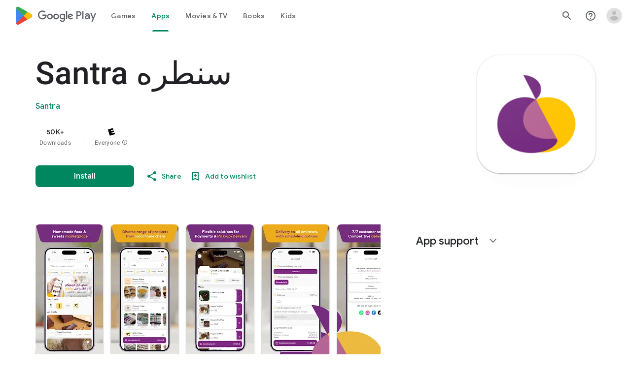

--- FILE ---
content_type: text/html; charset=utf-8
request_url: http://onelink.to/x7adg4
body_size: 2095
content:
<!DOCTYPE HTML PUBLIC "-//W3C//DTD HTML 4.01 Transitional//EN" "http://www.w3.org/TR/html4/loose.dtd"><html id="page_browser_match"><head><link rel="icon" href="data:;base64,="><meta http-equiv="Content-Type" content="text/html; charset=UTF-8"><meta name="robots" content="noindex, nofollow"><meta name="viewport" content="width=320.1, user-scalable=0, initial-scale=1.0, minimum-scale=1.0, maximum-scale=1.0"><title>Onelink.to</title><style type="text/css">body{border:none; padding:10px; line-height: 130%; font-family:arial,verdana; font-size:10pt; font-weight: normal; color:#000; background-color:#fff;}a{color:#00007f; text-decoration:underline;}img#spinner{width: 16px; height: 16px; animation-name: spinner; animation-duration: 1000ms; animation-timing-function: linear; animation-iteration-count: infinite;}@keyframes spinner{from{transform:rotate(0deg);}to{transform:rotate(360deg);}}</style><script>window.addEventListener("load", ()=>{const olbm=!!""; window.history.replaceState(null, "", "/x7adg4?olbm=1" ); var d="other"; const n=navigator; const np=n.platform; const so=typeof n.standalone==="boolean"; const tp=n.maxTouchPoints; if(np==="MacIntel"){if(so && tp > 1){d="ipad";}else{d="macos";}}else if(np==="iPad"){d="ipad";}else if(np==="iPhone" || np==="iPod"){d="iphone";}const link=document.getElementById('link'); const tryagain=document.getElementById('tryagain'); const href="http://onelink.to/x7adg4?&dev=" + d + "&ref="; link.setAttribute("href",href); tryagain.setAttribute("href",href); if(olbm){goBack("olbm");}else{link.click();}});</script></head><body><noscript> Your browser does not support JavaScript, please click on a link below.<br/> <br/> <a href="http://onelink.to/x7adg4?&dev=ipad&ref=">I have an iPad</a><br/> <br/> <a href="http://onelink.to/x7adg4?&dev=macos&ref=">I have a Mac computer</a><br/> <br/> <a href="http://onelink.to/x7adg4?&dev=other&ref=">I have something else</a><br/> <br/> &copy;&nbsp;2025&nbsp;Onelink.to</noscript><img id="spinner" src="[data-uri]" alt="please wait"/><div id="info" style="display:none;"> You have used an app download link or QR code from Onelink.to.<br/> <br/> If you were not automatically redirected to your content, then <a id="tryagain" href="http://onelink.to/x7adg4?">click here to try again</a>.<br/> <br/> Otherwise you can now close this page.<br/> <span id="goback" style="display:none;"> Or <a href="javascript:history.go(-1);">click here to return to the previous website</a>.<br/> </span> <br/> <br/> &copy;&nbsp;2025&nbsp;Onelink.to<br/></div><script>const startTime=new Date().getTime(); const historyLength=history.length; let pageHidden=false; let pageShowCount=0; let showInfoTimeout; const goBack=(event)=>{history.go(-1);}; const showInfo=()=>{if(pageHidden) return; document.getElementById('spinner').style.display="none"; document.getElementById('info').style.display="block"; if(historyLength > 1){document.getElementById('goback').style.display="initial";}}; showInfoTimeout=setTimeout(showInfo, 2000); const onPageHiding=(event)=>{pageHidden=true; clearTimeout(showInfoTimeout);}; window.addEventListener("beforeunload", ()=> onPageHiding("beforeunload")); window.addEventListener("pagehide", ()=> onPageHiding("pagehide")); window.addEventListener("blur", ()=> onPageHiding("blur")); const detectRefocusByDelayedTimeout=()=>{const delay=(new Date().getTime() - startTime); if(delay > 500) goBack("delayedTimeout");}; setTimeout(detectRefocusByDelayedTimeout, 250); const detectRefocusByDelayedFocus=()=>{const delay=(new Date().getTime() - startTime); if(delay > 1000) goBack("delayedFocus");}; const onPageFocus=(event)=>{pageHidden=false; clearTimeout(showInfoTimeout); showInfoTimeout=setTimeout(showInfo, 1000); /* if(++pageShowCount >=2) goBack("pageShowCount"); */ detectRefocusByDelayedFocus();};window.addEventListener('focus', ()=> onPageFocus("focus")); window.addEventListener('pageshow', ()=> onPageFocus("pageshow"));</script><a id="link" href="#" style="color:white;text-decoration: none;">Continue</a></body></html>

--- FILE ---
content_type: text/plain; charset=utf-8
request_url: https://play.google.com/play/log?format=json&authuser&proto_v2=true
body_size: -435
content:
["900000","1764842275447"]

--- FILE ---
content_type: text/javascript; charset=UTF-8
request_url: https://www.gstatic.com/_/boq-play/_/js/k=boq-play.PlayStoreUi.en_US.bBxkyC0nWcA.2021.O/ck=boq-play.PlayStoreUi.U4gMAL8zHhM.L.B1.O/am=jxbvAHvvDwAA-QgG_J74D9sC/d=1/exm=A7fCU,ArluEf,BBI74,BVgquf,BfdUQc,EFQ78c,GkRiKb,IJGqxf,IZT63,IcVnM,JH2zc,JNoxi,JWUKXe,KUM7Z,LCkxpb,LEikZe,MI6k7c,MdUzUe,MpJwZc,NkbkFd,NwH0H,O1Gjze,O6y8ed,OTA3Ae,PHUIyb,PrPYRd,QIhFr,RMhBfe,RQJprf,RyvaUb,SdcwHb,SpsfSb,UUJqVe,Uas9Hd,Ulmmrd,V3dDOb,WO9ee,XVMNvd,Z5uLle,ZDZcre,ZwDk9d,_b,_tp,aTwUve,aW3pY,byfTOb,chfSwc,e5qFLc,fI4Vwc,fl2Zj,gychg,hKSk3e,hc6Ubd,indMcf,kJXwXb,kjKdXe,lazG7b,lpwuxb,lsjVmc,lwddkf,m9oV,mI3LFb,mdR7q,n73qwf,nKuFpb,oEJvKc,pCKBF,pYCIec,pjICDe,pw70Gc,qTnoBf,rpbmN,sJhETb,soHxf,t1sulf,tBvKNb,tKHFxf,vNKqzc,vrGZEc,w9hDv,wg1P6b,ws9Tlc,xQtZb,xUdipf,ywOR5c,z5Gxfe,zBPctc,zbML3c,zr1jrb/excm=_b,_tp,appdetailsview/ed=1/wt=2/ujg=1/rs=AB1caFXM_Kaznw0i0OxX_9B_y2qp40FFpw/ee=EVNhjf:pw70Gc;EmZ2Bf:zr1jrb;Hs0fpd:jLUKge;JsbNhc:Xd8iUd;K5nYTd:ZDZcre;LBgRLc:SdcwHb;Me32dd:MEeYgc;NJ1rfe:qTnoBf;NPKaK:SdcwHb;NSEoX:lazG7b;Pjplud:EEDORb;QGR0gd:Mlhmy;Rdd4dc:WXw8B;SNUn3:ZwDk9d;ScI3Yc:e7Hzgb;Uvc8o:VDovNc;YIZmRd:A1yn5d;a56pNe:JEfCwb;cEt90b:ws9Tlc;dIoSBb:SpsfSb;dowIGb:ebZ3mb;eBAeSb:zbML3c;iFQyKf:QIhFr;ikbPFc:UfnShf;lOO0Vd:OTA3Ae;nAu0tf:z5Gxfe;oGtAuc:sOXFj;pXdRYb:MdUzUe;qafBPd:yDVVkb;qddgKe:xQtZb;sgjhQc:bQAegc;wR5FRb:O1Gjze;xqZiqf:BBI74;yEQyxe:TLjaTd;yxTchf:KUM7Z;zxnPse:GkRiKb/dti=1/m=p3hmRc,LvGhrf,RqjULd
body_size: 6547
content:
"use strict";this.default_PlayStoreUi=this.default_PlayStoreUi||{};(function(_){var window=this;
try{
var rM,anb,$mb,bnb,sM;rM=function(a){let b=_.rg(a);b.af()||_.aa===_.aa.top||(b=_.rg(a,_.aa.top));return b};anb=function(a,b){a=rM(a).Wb(!1);return{enabled:a,mB:a?_.an(rM(b()),_.zna).Mf():$mb()}};
_.cnb=function(){sM??(sM=Object.freeze({get enabled(){return sM.Hm===-1||rM("iCzhFc").Wb(!1)?!1:sM.xW.enabled||sM.bW.enabled||sM.zda.enabled},environment:_.Xm(rM("HiPsbb"),bnb,0),bP:_.Pm(rM("MUE6Ne"))??void 0,bt:_.Pm(rM("cfb2h"))??void 0,Hm:_.Wm(rM("yFnxrf"),-1),QY:_.cn(rM("fPDxwd")).map(a=>_.Wm(a,0)).filter(a=>a>0),Eta:rM("vJQk6").Wb(!1),xW:anb("xwAfE",()=>"UUFaWc"),bW:anb("xnI9P",()=>"u4g7r"),zda:anb("AfY8Hf",()=>"hsFLT")}));return sM};$mb=_.le(_.zna);bnb={yia:0,Hka:1,Dla:2,qha:3,qja:4};
_.u("p3hmRc");
var $nb=function(a,b){var c=_.en(),d=[];c=_.Ynb(_.Vnb(_.Wnb(new _.uM(a,c),_.Anb(new _.Bnb,b.QY)),b.bt??""));d&&d.length>0&&_.Xnb(c,d.map(f=>f.O()));let e;switch(a){case 1957:e=3;break;case 2082:e=2;break;case 1884:e=1;break;case 2649:e=0}return new Znb(c.Jb(),b.bP??"",e,b.environment)},Znb,bob;_.Hh.prototype.Hb=_.t(27,function(){return _.rl(this.na,"k")});_.ii.prototype.d_=_.t(1,function(){return this.rb});
_.aob=function(a,b,c){const d=b.H();a.H!==void 0&&d.H(a.H);d.O(a.environment);a.O&&d.ka(a.O);const e=_.Za()?.d_()?.Hb();e&&d.qa(e);b.O(c);a.transport.Ij(b);a.transport.flush()};Znb=class{constructor(a,b,c,d=0){this.transport=a;this.H=b;this.O=c;this.environment=d}};bob=class{Ij(){}flush(){}};_.cob=class extends _.Vs{constructor(){super();this.config=_.cnb();this.H=this.config.enabled?$nb(this.config.Hm,this.config):new Znb(new bob)}};_.Ss(_.ko,_.cob);
_.v();
_.vM=function(a,b,c){_.qd(a);a=a.Me;let d=a[_.ac]|0;const e=_.xd(a,c),f=void 0===_.Tia;b=_.Yc(e,b,!f,d);if(!f||b)return b=_.od(b),e!==b&&(d=_.sd(a,d,c,b),_.rd(a,d)),b};_.dob=class extends _.x{constructor(a){super(a)}getUrl(){return _.K(this,3)}H(a){_.ck(this,5,a)}ka(a){_.ek(this,8,a)}qa(a){_.ck(this,10,a)}O(a){_.ek(this,11,a)}};_.eob=class extends _.x{constructor(a){super(a)}H(){return _.vM(this,_.dob,5)}O(a){_.C(this,_.zna,18,a)}};
_.u("LvGhrf");
var hob=function(a){if(_.aa&&_.aa.performance&&_.aa.performance.memory){var b=_.aa.performance.memory;if(b){const c=new gob;isNaN(b.jsHeapSizeLimit)||_.ak(c,1,Math.round(b.jsHeapSizeLimit).toString());isNaN(b.totalJSHeapSize)||_.ak(c,2,Math.round(b.totalJSHeapSize).toString());isNaN(b.usedJSHeapSize)||_.ak(c,3,Math.round(b.usedJSHeapSize).toString());_.C(a,gob,1,c)}}},lob=function(a){if(iob()){var b=performance.getEntriesByType("navigation");if(b&&b.length){var c=new job;if(b=b[0]){switch(b.type){case "navigate":c.Ke(1);
break;case "reload":c.Ke(2);break;case "back_forward":c.Ke(3);break;case "prerender":c.Ke(4);break;default:c.Ke(0)}var d=_.Uj(c,2,Math.round(b.startTime));d=_.Uj(d,3,Math.round(b.fetchStart));d=_.Uj(d,4,Math.round(b.domainLookupStart));d=_.Uj(d,5,Math.round(b.domainLookupEnd));d=_.Uj(d,6,Math.round(b.connectStart));d=_.Uj(d,7,Math.round(b.connectEnd));d=_.Uj(d,8,Math.round(b.requestStart));d=_.Uj(d,9,Math.round(b.responseStart));d=_.Uj(d,10,Math.round(b.responseEnd));var e=kob(Math.round(b.domInteractive));
d=_.Uj(d,11,e);e=kob(Math.round(b.domComplete));d=_.Uj(d,12,e);d=_.Uj(d,13,Math.round(b.loadEventStart));_.Uj(d,14,Math.round(b.loadEventEnd))}_.C(a,job,8,c)}}},kob=function(a){return Number.isFinite(a)?a:null},nob=function(a){if(iob()){var b=performance.getEntriesByType("resource");if(b&&b.length){var c=new mob,d=0,e=0,f=0,g=0,h=0,k=0,m=0,p=0,q=0,r=0;for(let w=0;w<b.length;w++){const y=b[w],z=y.responseEnd-y.startTime;if(z>=0)switch(y.initiatorType){case "css":d++;e+=z;break;case "img":f++;g+=z;
break;case "script":h++;k+=z;break;case "link":m++;p+=z;break;default:q++,r+=z}}d&&(b=_.Uj(c,1,d),_.Uj(b,2,Math.round(e/d)));f&&(d=_.Uj(c,3,f),_.Uj(d,4,Math.round(g/f)));h&&(f=_.Uj(c,5,h),_.Uj(f,6,Math.round(k/h)));m&&(h=_.Uj(c,7,m),_.Uj(h,8,Math.round(p/m)));q&&(m=_.Uj(c,9,q),_.Uj(m,10,Math.round(r/q)));_.C(a,mob,10,c)}}},pob=function(a){if(iob()){var b=performance.getEntriesByType("paint");if(b&&b.length){var c=_.G(a,wM,11)?_.H(a,wM,11):new wM;oob(b,c);_.C(a,wM,11,c)}}},oob=function(a,b){for(let c=
0;c<a.length;c++){const d=a[c],e=Math.round(d.startTime);d.name!=="first-paint"||_.xj(b,1)!=null?d.name!=="first-contentful-paint"||_.xj(b,2)!=null||_.Uj(b,2,e):_.Uj(b,1,e)}},iob=function(){return _.aa.performance&&_.aa.performance.getEntriesByType?!0:!1},xM=function(a,b){qob.get(a)||qob.set(a,new b);return qob.get(a)},gob=class extends _.x{constructor(a){super(a)}},job=class extends _.x{constructor(a){super(a)}getType(){return _.Ej(this,1)}Ke(a){return _.ek(this,1,a)}},wM=class extends _.x{constructor(a){super(a)}},
mob=class extends _.x{constructor(a){super(a)}},yM=class extends _.x{constructor(a){super(a)}},rob=class extends _.x{constructor(a){super(a)}},sob=class extends _.x{constructor(a){super(a)}},tob=class extends _.x{constructor(a){super(a)}},uob=class extends _.x{constructor(a){super(a)}Va(){return _.K(this,2)}getUrl(){return _.K(this,3)}},vob=class extends _.x{constructor(a){super(a)}Fw(a){return _.Uj(this,5,a)}},zM=class extends _.x{constructor(a){super(a)}};var wob=class{constructor(){this.H=0;this.O=[]}};var AM=()=>{const a=performance.getEntriesByType("navigation")[0];if(a&&a.responseStart>0&&a.responseStart<performance.now())return a};var xob=a=>{if(document.readyState==="loading")return"loading";const b=AM();if(b){if(a<b.domInteractive)return"loading";if(b.domContentLoadedEventStart===0||a<b.domContentLoadedEventStart)return"dom-interactive";if(b.domComplete===0||a<b.domComplete)return"dom-content-loaded"}return"complete"};var yob=a=>{let b="";try{for(;a?.nodeType!==9;){const d=a;if(d.id)var c="#"+d.id;else{const f=d.nodeName;c=[d.nodeType===1?f.toLowerCase():f.toUpperCase().replace(/^#/,""),...Array.from(d.classList).sort()].join(".")}const e=c;if(b.length+e.length>99)return b||e;b=b?e+">"+b:e;if(d.id)break;a=d.parentNode}}catch{}return b};var qob=new WeakMap;var zob=-1,BM=a=>{addEventListener("pageshow",b=>{b.persisted&&(zob=b.timeStamp,a(b))},!0)};var CM=(a,b,c,d)=>{let e,f;return g=>{b.value>=0&&(g||d)&&((f=b.value-(e??0))||e===void 0)&&(e=b.value,b.y7=f,g=b.value,b.Qg=g>c[1]?"poor":g>c[0]?"needs-improvement":"good",a(b))}};var Aob=a=>{requestAnimationFrame(()=>requestAnimationFrame(()=>a()))};var DM=-1,Bob=new Set,Cob=a=>{if(document.visibilityState==="hidden"){if(a.type==="visibilitychange")for(const b of Bob)b();isFinite(DM)||(DM=a.type==="visibilitychange"?a.timeStamp:0,removeEventListener("prerenderingchange",Cob,!0))}},Dob=()=>{if(DM<0){const a=AM()?.activationStart??0;DM=(document.prerendering?void 0:globalThis.performance.getEntriesByType("visibility-state").filter(b=>b.name==="hidden"&&b.startTime>a)[0]?.startTime)??(document.visibilityState!=="hidden"||document.prerendering?Infinity:
0);addEventListener("visibilitychange",Cob,!0);addEventListener("prerenderingchange",Cob,!0);BM(()=>{setTimeout(()=>{DM=document.visibilityState!=="hidden"||document.prerendering?Infinity:0})})}return{get MZ(){return DM},e1(a){Bob.add(a)}}};var EM=(a,b=-1)=>{const c=AM();let d="navigate";zob>=0?d="back-forward-cache":c&&(document.prerendering||(AM()?.activationStart??0)>0?d="prerender":document.wasDiscarded?d="restore":c.type&&(d=c.type.replace(/_/g,"-")));return{name:a,value:b,Qg:"good",y7:0,entries:[],id:`v5-${Date.now()}-${Math.floor(Math.random()*(9E12-1))+1E12}`,navigationType:d}};var FM=(a,b,c={})=>{try{if(PerformanceObserver.supportedEntryTypes.includes(a)){const d=new PerformanceObserver(e=>{Promise.resolve().then(()=>{b(e.getEntries())})});d.observe({type:a,buffered:!0,...c});return d}}catch{}};var Eob=a=>{let b=!1;return()=>{b||(a(),b=!0)}};var Fob=a=>{document.prerendering?addEventListener("prerenderingchange",()=>a(),!0):a()};var Gob=[1800,3E3],Hob=(a,b={})=>{Fob(()=>{const c=Dob();let d=EM("FCP"),e;const f=FM("paint",g=>{for(const h of g)h.name==="first-contentful-paint"&&(f.disconnect(),h.startTime<c.MZ&&(d.value=Math.max(h.startTime-(AM()?.activationStart??0),0),d.entries.push(h),e(!0)))});f&&(e=CM(a,d,Gob,b.cu),BM(g=>{d=EM("FCP");e=CM(a,d,Gob,b.cu);Aob(()=>{d.value=performance.now()-g.timeStamp;e(!0)})}))})};var Iob=[.1,.25],Job=(a,b={})=>{const c=Dob();Hob(Eob(()=>{let d=EM("CLS",0),e;const f=xM(b,wob),g=k=>{for(const p of k)if(!p.hadRecentInput){k=f.O[0];var m=f.O.at(-1);f.H&&k&&m&&p.startTime-m.startTime<1E3&&p.startTime-k.startTime<5E3?(f.H+=p.value,f.O.push(p)):(f.H=p.value,f.O=[p]);f.ka?.(p)}f.H>d.value&&(d.value=f.H,d.entries=f.O,e())},h=FM("layout-shift",g);h&&(e=CM(a,d,Iob,b.cu),c.e1(()=>{g(h.takeRecords());e(!0)}),BM(()=>{f.H=0;d=EM("CLS",0);e=CM(a,d,Iob,b.cu);Aob(()=>e())}),setTimeout(e))}))};var Kob=a=>a.reduce((b,c)=>b.value>c.value?b:c),Lob=a=>a.find(b=>b.node?.nodeType===1)||a[0],Mob=(a,b={})=>{b=Object.assign({},b);const c=xM(b,wob),d=new WeakMap;c.ka=e=>{if(e?.sources?.length){e=Lob(e.sources);var f=e?.node;f&&(f=b.RZ?.(f)??yob(f),d.set(e,f))}};Job(e=>{let f={};if(e.entries.length){const g=Kob(e.entries);if(g?.sources?.length){const h=Lob(g.sources);h&&(f={P$:d.get(h),Q$:g.startTime,R$:g.value,bqa:h,aqa:g,jT:xob(g.startTime)})}}e=Object.assign(e,{attribution:f});a(e)},b)};var Nob=(a,b={})=>{Hob(c=>{var d={lI:0,LZ:c.value,jT:xob(zob)};if(c.entries.length){const e=AM(),f=c.entries.at(-1);e&&(d=Math.max(0,e.responseStart-(e.activationStart||0)),d={lI:d,LZ:c.value-d,jT:xob(c.entries[0].startTime),L0:e,woa:f})}c=Object.assign(c,{attribution:d});a(c)},b)};var Oob=0,Pob=Infinity,Qob=0,Rob=a=>{for(const b of a)b.interactionId&&(Pob=Math.min(Pob,b.interactionId),Oob=(Qob=Math.max(Qob,b.interactionId))?(Qob-Pob)/7+1:0)},Sob;var Tob=0,Uob=function(a,b){a.ka?.(b);if(b.interactionId||b.entryType==="first-input"){var c=a.H.at(-1),d=a.O.get(b.interactionId);if(d||a.H.length<10||b.duration>c.sx){d?b.duration>d.sx?(d.entries=[b],d.sx=b.duration):b.duration===d.sx&&b.startTime===d.entries[0].startTime&&d.entries.push(b):(d={id:b.interactionId,entries:[b],sx:b.duration},a.O.set(d.id,d),a.H.push(d));a.H.sort((e,f)=>f.sx-e.sx);if(a.H.length>10){b=a.H.splice(10);for(const e of b)a.O.delete(e.id)}a.qa?.(d)}}},Vob=class{constructor(){this.H=
[];this.O=new Map}wa(){Tob=Sob?Oob:performance.interactionCount??0;this.H.length=0;this.O.clear()}na(){return this.H[Math.min(this.H.length-1,Math.floor(((Sob?Oob:performance.interactionCount??0)-Tob)/50))]}};var Wob=a=>{const b=globalThis.requestIdleCallback||setTimeout;document.visibilityState==="hidden"?a():(a=Eob(a),addEventListener("visibilitychange",a,{once:!0,capture:!0}),b(()=>{a();removeEventListener("visibilitychange",a,{capture:!0})}))};var Xob=[200,500],Yob=(a,b={})=>{if(globalThis.PerformanceEventTiming&&"interactionId"in PerformanceEventTiming.prototype){var c=Dob();Fob(()=>{"interactionCount"in performance||Sob||(Sob=FM("event",Rob,{type:"event",buffered:!0,durationThreshold:0}));let d=EM("INP"),e;const f=xM(b,Vob),g=k=>{Wob(()=>{for(var m of k)Uob(f,m);(m=f.na())&&m.sx!==d.value&&(d.value=m.sx,d.entries=m.entries,e())})},h=FM("event",g,{durationThreshold:b.durationThreshold??40});e=CM(a,d,Xob,b.cu);h&&(h.observe({type:"first-input",
buffered:!0}),c.e1(()=>{g(h.takeRecords());e(!0)}),BM(()=>{f.wa();d=EM("INP");e=CM(a,d,Xob,b.cu)}))})}};var Zob=(a,b={})=>{b=Object.assign({},b);const c=xM(b,Vob);let d=[],e=[],f=0;const g=new WeakMap,h=new WeakMap;let k=!1;const m=()=>{const w=c.H.map(B=>g.get(B.entries[0])),y=e.length-50;e=e.filter((B,F)=>F>=y?!0:w.includes(B));const z=new Set;for(const B of e){const F=p(B.startTime,B.processingEnd);for(const J of F)z.add(J)}const E=d.length-1-50;d=d.filter((B,F)=>B.startTime>f&&F>E?!0:z.has(B));k=!1};c.ka=w=>{const y=w.startTime+w.duration;let z;f=Math.max(f,w.processingEnd);for(let E=e.length-1;E>=
0;E--){const B=e[E];if(Math.abs(y-B.renderTime)<=8){z=B;z.startTime=Math.min(w.startTime,z.startTime);z.processingStart=Math.min(w.processingStart,z.processingStart);z.processingEnd=Math.max(w.processingEnd,z.processingEnd);z.entries.push(w);break}}z||(z={startTime:w.startTime,processingStart:w.processingStart,processingEnd:w.processingEnd,renderTime:y,entries:[w]},e.push(z));(w.interactionId||w.entryType==="first-input")&&g.set(w,z);k||(Wob(m),k=!0)};c.qa=w=>{if(!h.get(w)){var y=w.entries[0].target;
y&&(y=b.RZ?.(y)??yob(y),h.set(w,y))}};const p=(w,y)=>{const z=[];for(const E of d)if(!(E.startTime+E.duration<w)){if(E.startTime>y)break;z.push(E)}return z},q=w=>{if(w.mT?.length){var y=w.U_,z=w.Z9,E=w.processingDuration,B=0,F=0,J=0,L=0;for(var ba of w.mT){F=F+ba.startTime+ba.duration-ba.styleAndLayoutStart;for(const qa of ba.scripts){var fa=qa.startTime+qa.duration;if(fa<y)continue;fa-=Math.max(y,qa.startTime);const Ea=qa.duration?fa/qa.duration*qa.forcedStyleAndLayoutDuration:0;B+=fa-Ea;F+=Ea;if(fa>
L){var U=qa.startTime<y+z?"input-delay":qa.startTime>=y+z+E?"presentation-delay":"processing-duration";var ma=qa;L=fa}}}ba=(ba=w.mT.at(-1))?ba.startTime+ba.duration:0;ba>=y+z+E&&(J=w.P0-ba);ma&&U&&(w.eaa={entry:ma,eta:U,zpa:L});w.wfa=B;w.xfa=F;w.vfa=J;w.yfa=w.P0-y-B-F-J}},r=w=>{var y=w.entries[0],z=g.get(y);const E=y.processingStart,B=Math.max(y.startTime+y.duration,E),F=Math.min(z.processingEnd,B);z=z.entries.sort((ba,fa)=>ba.processingStart-fa.processingStart);const J=p(y.startTime,F),L=c.O.get(y.interactionId);
y={e$:h.get(L),f$:y.name.startsWith("key")?"keyboard":"pointer",U_:y.startTime,P0:B,psa:z,mT:J,Z9:E-y.startTime,processingDuration:F-E,jsa:B-F,jT:xob(y.startTime),eaa:void 0,wfa:void 0,xfa:void 0,vfa:void 0,yfa:void 0};q(y);return Object.assign(w,{attribution:y})};FM("long-animation-frame",w=>{d=d.concat(w);k||(Wob(m),k=!0)});Yob(w=>{w=r(w);a(w)},b)};var $ob=class{};var apb=[2500,4E3],bpb=(a,b={})=>{Fob(()=>{const c=Dob();let d=EM("LCP"),e;const f=xM(b,$ob),g=k=>{b.cu||(k=k.slice(-1));for(const m of k)f.H?.(m),m.startTime<c.MZ&&(d.value=Math.max(m.startTime-(AM()?.activationStart??0),0),d.entries=[m],e())},h=FM("largest-contentful-paint",g);if(h){e=CM(a,d,apb,b.cu);const k=Eob(()=>{g(h.takeRecords());h.disconnect();e(!0)}),m=p=>{p.isTrusted&&(Wob(k),removeEventListener(p.type,m,{capture:!0}))};for(const p of["keydown","click","visibilitychange"])addEventListener(p,
m,{capture:!0});BM(p=>{d=EM("LCP");e=CM(a,d,apb,b.cu);Aob(()=>{d.value=performance.now()-p.timeStamp;e(!0)})})}})};var cpb=(a,b={})=>{b=Object.assign({},b);const c=xM(b,$ob),d=new WeakMap;c.H=f=>{var g=f.element;g&&(g=b.RZ?.(g)??yob(g),d.set(f,g))};const e=f=>{var g={lI:0,b2:0,c2:0,tZ:f.value};if(f.entries.length){const k=AM();if(k){var h=k.activationStart||0;const m=f.entries.at(-1),p=m.url&&performance.getEntriesByType("resource").filter(r=>r.name===m.url)[0];g=Math.max(0,k.responseStart-h);const q=Math.max(g,p?(p.requestStart||p.startTime)-h:0);h=Math.min(f.value,Math.max(q,p?p.responseEnd-h:0));g={target:d.get(m),
lI:g,b2:q-g,c2:h-q,tZ:f.value-h,L0:k,cqa:m};m.url&&(g.url=m.url);p&&(g.dqa=p)}}return Object.assign(f,{attribution:g})};bpb(f=>{f=e(f);a(f)},b)};var dpb=[800,1800],epb=a=>{document.prerendering?Fob(()=>epb(a)):document.readyState!=="complete"?addEventListener("load",()=>epb(a),!0):setTimeout(a)},fpb=(a,b={})=>{let c=EM("TTFB"),d=CM(a,c,dpb,b.cu);epb(()=>{const e=AM();e&&(c.value=Math.max(e.responseStart-(AM()?.activationStart??0),0),c.entries=[e],d(!0),BM(()=>{c=EM("TTFB",0);d=CM(a,c,dpb,b.cu);d(!0)}))})};var gpb=(a,b={})=>{fpb(c=>{var d={x3:0,mY:0,gZ:0,LY:0,Y1:0};if(c.entries.length){d=c.entries[0];var e=d.activationStart||0;const f=Math.max((d.workerStart||d.fetchStart)-e,0),g=Math.max(d.domainLookupStart-e,0),h=Math.max(d.connectStart-e,0);e=Math.max(d.connectEnd-e,0);d={x3:f,mY:g-f,gZ:h-g,LY:e-h,Y1:c.value-e,L0:d}}c=Object.assign(c,{attribution:d});a(c)},b)};var ipb,jpb,lpb,kpb,GM;ipb=function(a){const b=new window.PerformanceObserver(c=>{_.hpb(a,d=>{var e=c.getEntries();d=_.vM(d,wM,11);oob(e,d)});b.disconnect()});try{b.observe({type:"paint",buffered:!0})}catch{}};
jpb=function(a){GM(a,Mob,(b,c)=>{var d=_.vM(b,yM,9);_.bk(d,1,c.value);c.attribution&&(b=_.vM(b,zM,14),b=_.vM(b,rob,1),b=_.bk(b,1,c.value),b=_.ck(b,2,c.attribution.P$),b=_.Uj(b,3,c.attribution.Q$),_.bk(b,4,c.attribution.R$))});GM(a,Nob,(b,c)=>{var d=_.vM(b,yM,9);_.Uj(d,2,Math.round(c.value));c.attribution&&(b=_.vM(b,zM,14),b=_.vM(b,sob,2),b=_.Uj(b,1,Math.round(c.value)),b=_.Uj(b,2,Math.round(c.attribution.lI)),_.Uj(b,3,Math.round(c.attribution.LZ)))});GM(a,cpb,(b,c)=>{var d=_.vM(b,yM,9);_.Uj(d,4,Math.round(c.value));
c.attribution&&(b=_.vM(b,zM,14),b=_.vM(b,uob,4),b=_.Uj(b,1,Math.round(c.value)),b=_.ck(b,2,c.attribution.target),b=_.Uj(b,4,Math.round(c.attribution.lI)),b=_.Uj(b,5,Math.round(c.attribution.b2)),b=_.Uj(b,6,Math.round(c.attribution.c2)),_.Uj(b,7,Math.round(c.attribution.tZ)))});GM(a,gpb,(b,c)=>{var d=_.vM(b,yM,9);_.Uj(d,5,Math.round(c.value));c.attribution&&(b=_.vM(b,zM,14),b=_.vM(b,vob,5),b=_.Uj(b,1,Math.round(c.value)),b=_.Uj(b,2,Math.round(c.attribution.x3+c.attribution.mY)),b=_.Uj(b,3,Math.round(c.attribution.gZ)),
_.Uj(b,4,Math.round(c.attribution.LY)).Fw(Math.round(c.attribution.Y1)))});GM(a,Zob,(b,c)=>{var d=_.vM(b,yM,9);_.Uj(d,6,Math.round(c.value));c.attribution&&(b=_.vM(b,zM,14),b=_.vM(b,tob,6),b=_.Uj(b,1,Math.round(c.value)),b=_.ck(b,2,c.attribution.e$),b=_.Uj(b,3,c.attribution.U_),_.ck(b,4,c.attribution.f$))})};lpb=async function(a){return Promise.race([kpb(),new Promise(b=>void setTimeout(b,3E4))]).then(()=>{a.flush();lpb(a)})};_.hpb=function(a,b){a.O=!0;b(a.msg)};
kpb=function(){return new Promise(a=>{const b=_.Al(window,"pagehide",c=>{c.persisted==null||c.persisted||(_.El(b),a())})})};GM=function(a,b,c){b(d=>void _.hpb(a,e=>void c(e,d)))};
_.mpb=class{constructor(a,b){this.na=a;this.mB=b;a=new _.dob;b=Number(Date.now()).toString(36)+Math.random().toString(36).slice(2);this.H=_.ck(a,9,b);a=new _.eob;this.msg=_.C(a,_.dob,5,this.H);this.O=!1}async init(a){if(a.url){const b=new _.fob(a.url);_.ck(this.H,3,b.hostname);_.ck(this.H,6,b.pathname)}a.PT&&_.ck(this.H,4,a.PT);window.PerformanceObserver&&window.PerformanceObserver.supportedEntryTypes?.includes("paint")&&ipb(this);jpb(this);await new Promise(b=>{document.readyState!=="complete"?_.zl(window,
"load",()=>{setTimeout(b,0)}):setTimeout(b,0)});hob(this.msg);pob(this.msg);lob(this.msg);nob(this.msg);this.O=!0;return lpb(this)}flush(){if(this.O){_.aob(this.na,this.msg,this.mB);var a=new _.eob;this.msg=_.C(a,_.dob,5,this.H);this.O=!1}}};_.mpb.prototype.ka=_.n(526);var npb;_.opb=class extends _.Vs{constructor(a){super();this.H=new Map;const b=_.cnb();b.xW.enabled&&(this.O=new _.mpb(a.service.PL.H,b.xW.mB))}static Na(){return{service:{PL:_.cob}}}async init(a){if(!npb&&this.O)return npb=!0,this.O.init(a)}};npb=!1;_.Ss(_.QPa,_.opb);
_.v();
_.u("RqjULd");
var ppb=function(a,b){return _.ck(a,1,b)},qpb=function(a,b){return _.ck(a,2,b)},rpb=function(a,b){return _.Uj(a,3,b)},spb=class extends _.x{constructor(a){super(a)}},tpb=class extends _.x{constructor(a){super(a)}};_.mpb.prototype.ka=_.t(526,function(a,b,c,d){const e=rpb(qpb(ppb(new spb,a),b),c);d!==void 0&&_.Uj(e,4,d);_.hpb(this,f=>{f=_.vM(f,tpb,13);_.oj(f,1,spb,e)})});
var upb=!1,vpb=class{constructor(a){this.H=a}register(a){this.Hd=a;a=this.Hd.ka();a.listen(_.HL,this.ka,!1,this);a.listen(_.Thb,this.O,!1,this)}ka(a){if(a){var b=this.Hd.Kj()?.Xk().k9().getName()||"",c=this.H;a=a.request.ug.H.H;c.H.has(a)||c.H.set(a,{Aba:b,navigationStart:performance.now(),redirectCount:0})}}O(a){if(a){var b=a.request.ug.H;a=this.H;var c=b.H;b=b.getName();const d=a.H.get(c);d&&(a.O?.ka(d.Aba,b,performance.now()-d.navigationStart,d.redirectCount),a.H.delete(c))}}};
_.Ss(_.RPa,class extends _.Vs{constructor(a){super();this.H=a.service.zga}static Na(){return{service:{zga:_.opb}}}async init(){if(!upb){upb=!0;var a=new vpb(this.H);if(_.Eh(_.em).H)return _.hf(this,{service:{Hd:_.jm}}).then(b=>{b=b.service.Hd;var c=b.Kj();c=c?c.Xk().H.getName():"";this.H.init({url:b.O(),PT:c});a.register(b)},()=>{this.H.init({url:"",PT:window.cc_aid})})}}});
_.v();
}catch(e){_._DumpException(e)}
}).call(this,this.default_PlayStoreUi);
// Google Inc.


--- FILE ---
content_type: text/javascript; charset=UTF-8
request_url: https://www.gstatic.com/_/boq-play/_/js/k=boq-play.PlayStoreUi.en_US.bBxkyC0nWcA.2021.O/ck=boq-play.PlayStoreUi.U4gMAL8zHhM.L.B1.O/am=jxbvAHvvDwAA-QgG_J74D9sC/d=1/exm=A7fCU,ArluEf,BBI74,BVgquf,BfdUQc,EFQ78c,FuzVxc,GkRiKb,I8lFqf,IJGqxf,IZT63,IcVnM,JH2zc,JNoxi,JWUKXe,KUM7Z,LCkxpb,LEikZe,LvGhrf,MI6k7c,MdUzUe,MpJwZc,NkbkFd,NwH0H,O1Gjze,O6y8ed,OTA3Ae,P6sQOc,PHUIyb,PrPYRd,QIhFr,RMhBfe,RQJprf,RqjULd,RyvaUb,SdcwHb,SpsfSb,UUJqVe,Uas9Hd,Ulmmrd,V3dDOb,WO9ee,XVMNvd,Z5uLle,Z5wzge,ZDZcre,ZwDk9d,_b,_tp,aTwUve,aW3pY,byfTOb,chfSwc,dfkSTe,e5qFLc,fI4Vwc,fl2Zj,gychg,hKSk3e,hc6Ubd,indMcf,kJXwXb,kjKdXe,lazG7b,lpwuxb,lsjVmc,lwddkf,m9oV,mI3LFb,mdR7q,n73qwf,nKuFpb,oEJvKc,p3hmRc,pCKBF,pYCIec,pjICDe,pw70Gc,q0xTif,qTnoBf,qqarmf,rpbmN,sJhETb,sOXFj,soHxf,t1sulf,tBvKNb,tKHFxf,vNKqzc,vrGZEc,w9hDv,wg1P6b,ws9Tlc,xQtZb,xUdipf,yNB6me,ywOR5c,z5Gxfe,zBPctc,zbML3c,zr1jrb/excm=_b,_tp,appdetailsview/ed=1/wt=2/ujg=1/rs=AB1caFXM_Kaznw0i0OxX_9B_y2qp40FFpw/ee=EVNhjf:pw70Gc;EmZ2Bf:zr1jrb;Hs0fpd:jLUKge;JsbNhc:Xd8iUd;K5nYTd:ZDZcre;LBgRLc:SdcwHb;Me32dd:MEeYgc;NJ1rfe:qTnoBf;NPKaK:SdcwHb;NSEoX:lazG7b;Pjplud:EEDORb;QGR0gd:Mlhmy;Rdd4dc:WXw8B;SNUn3:ZwDk9d;ScI3Yc:e7Hzgb;Uvc8o:VDovNc;YIZmRd:A1yn5d;a56pNe:JEfCwb;cEt90b:ws9Tlc;dIoSBb:SpsfSb;dowIGb:ebZ3mb;eBAeSb:zbML3c;iFQyKf:QIhFr;ikbPFc:UfnShf;lOO0Vd:OTA3Ae;nAu0tf:z5Gxfe;oGtAuc:sOXFj;pXdRYb:MdUzUe;qafBPd:yDVVkb;qddgKe:xQtZb;sgjhQc:bQAegc;wR5FRb:O1Gjze;xqZiqf:BBI74;yEQyxe:TLjaTd;yxTchf:KUM7Z;zxnPse:GkRiKb/dti=1/m=UZStuc
body_size: -634
content:
"use strict";this.default_PlayStoreUi=this.default_PlayStoreUi||{};(function(_){var window=this;
try{
_.u("UZStuc");
_.vt(_.DDa,class extends _.wt{constructor(a){super(a.Ta)}H(){return"UZStuc"}O(){return!0}ab(){return _.D4}});_.jt.UZStuc=_.XC;
_.v();
}catch(e){_._DumpException(e)}
}).call(this,this.default_PlayStoreUi);
// Google Inc.


--- FILE ---
content_type: text/javascript; charset=UTF-8
request_url: https://www.gstatic.com/_/boq-play/_/js/k=boq-play.PlayStoreUi.en_US.bBxkyC0nWcA.2021.O/ck=boq-play.PlayStoreUi.U4gMAL8zHhM.L.B1.O/am=jxbvAHvvDwAA-QgG_J74D9sC/d=1/exm=A7fCU,ArluEf,BBI74,BVgquf,EFQ78c,GkRiKb,IZT63,IcVnM,JNoxi,KUM7Z,LCkxpb,LEikZe,MI6k7c,MdUzUe,MpJwZc,NwH0H,O1Gjze,O6y8ed,OTA3Ae,PrPYRd,QIhFr,RMhBfe,RyvaUb,SdcwHb,SpsfSb,UUJqVe,Uas9Hd,Ulmmrd,V3dDOb,WO9ee,XVMNvd,Z5uLle,ZDZcre,ZwDk9d,_b,_tp,aW3pY,byfTOb,e5qFLc,fl2Zj,gychg,hKSk3e,hc6Ubd,kjKdXe,lazG7b,lsjVmc,lwddkf,m9oV,mI3LFb,mdR7q,n73qwf,pYCIec,pjICDe,pw70Gc,qTnoBf,vrGZEc,w9hDv,ws9Tlc,xQtZb,xUdipf,z5Gxfe,zbML3c,zr1jrb/excm=_b,_tp,appdetailsview/ed=1/wt=2/ujg=1/rs=AB1caFXM_Kaznw0i0OxX_9B_y2qp40FFpw/ee=EVNhjf:pw70Gc;EmZ2Bf:zr1jrb;Hs0fpd:jLUKge;JsbNhc:Xd8iUd;K5nYTd:ZDZcre;LBgRLc:SdcwHb;Me32dd:MEeYgc;NJ1rfe:qTnoBf;NPKaK:SdcwHb;NSEoX:lazG7b;Pjplud:EEDORb;QGR0gd:Mlhmy;Rdd4dc:WXw8B;SNUn3:ZwDk9d;ScI3Yc:e7Hzgb;Uvc8o:VDovNc;YIZmRd:A1yn5d;a56pNe:JEfCwb;cEt90b:ws9Tlc;dIoSBb:SpsfSb;dowIGb:ebZ3mb;eBAeSb:zbML3c;iFQyKf:QIhFr;ikbPFc:UfnShf;lOO0Vd:OTA3Ae;nAu0tf:z5Gxfe;oGtAuc:sOXFj;pXdRYb:MdUzUe;qafBPd:yDVVkb;qddgKe:xQtZb;sgjhQc:bQAegc;wR5FRb:O1Gjze;xqZiqf:BBI74;yEQyxe:TLjaTd;yxTchf:KUM7Z;zxnPse:GkRiKb/dti=1/m=vNKqzc,fI4Vwc,sJhETb,JWUKXe,t1sulf,JH2zc,tBvKNb,soHxf,IJGqxf,wg1P6b,ywOR5c,PHUIyb,BfdUQc,oEJvKc,kJXwXb,chfSwc,aTwUve,indMcf,pCKBF,RQJprf,lpwuxb,NkbkFd,nKuFpb,zBPctc,tKHFxf,rpbmN
body_size: 99396
content:
"use strict";_F_installCss(".EmVfjc{display:inline-block;position:relative;width:28px;height:28px}.Cg7hO{position:absolute;width:0;height:0;overflow:hidden}.xu46lf{width:100%;height:100%}.EmVfjc.qs41qe .xu46lf{animation:spinner-container-rotate 1568ms linear infinite}.ir3uv{position:absolute;width:100%;height:100%;opacity:0}.uWlRce{border-color:#4285f4}.GFoASc{border-color:#db4437}.WpeOqd{border-color:#f4b400}.rHV3jf{border-color:#0f9d58}.EmVfjc.qs41qe .ir3uv.uWlRce{animation:spinner-fill-unfill-rotate 5332ms cubic-bezier(.4,0,.2,1) infinite both,spinner-blue-fade-in-out 5332ms cubic-bezier(.4,0,.2,1) infinite both}.EmVfjc.qs41qe .ir3uv.GFoASc{animation:spinner-fill-unfill-rotate 5332ms cubic-bezier(.4,0,.2,1) infinite both,spinner-red-fade-in-out 5332ms cubic-bezier(.4,0,.2,1) infinite both}.EmVfjc.qs41qe .ir3uv.WpeOqd{animation:spinner-fill-unfill-rotate 5332ms cubic-bezier(.4,0,.2,1) infinite both,spinner-yellow-fade-in-out 5332ms cubic-bezier(.4,0,.2,1) infinite both}.EmVfjc.qs41qe .ir3uv.rHV3jf{animation:spinner-fill-unfill-rotate 5332ms cubic-bezier(.4,0,.2,1) infinite both,spinner-green-fade-in-out 5332ms cubic-bezier(.4,0,.2,1) infinite both}.HBnAAc{position:absolute;box-sizing:border-box;top:0;left:45%;width:10%;height:100%;overflow:hidden;border-color:inherit}.HBnAAc .X6jHbb{width:1000%;left:-450%}.xq3j6{display:inline-block;position:relative;width:50%;height:100%;overflow:hidden;border-color:inherit}.xq3j6 .X6jHbb{width:200%}.X6jHbb{position:absolute;top:0;right:0;bottom:0;left:0;box-sizing:border-box;height:100%;border-width:3px;border-style:solid;border-color:inherit;border-bottom-color:transparent;border-radius:50%;animation:none}.xq3j6.ERcjC .X6jHbb{border-right-color:transparent;transform:rotate(129deg)}.xq3j6.dj3yTd .X6jHbb{left:-100%;border-left-color:transparent;transform:rotate(-129deg)}.EmVfjc.qs41qe .xq3j6.ERcjC .X6jHbb{animation:spinner-left-spin 1333ms cubic-bezier(.4,0,.2,1) infinite both}.EmVfjc.qs41qe .xq3j6.dj3yTd .X6jHbb{animation:spinner-right-spin 1333ms cubic-bezier(.4,0,.2,1) infinite both}.EmVfjc.sf4e6b .xu46lf{animation:spinner-container-rotate 1568ms linear infinite,spinner-fade-out .4s cubic-bezier(.4,0,.2,1)}@keyframes spinner-container-rotate{to{transform:rotate(1turn)}}@keyframes spinner-fill-unfill-rotate{12.5%{transform:rotate(135deg)}25%{transform:rotate(270deg)}37.5%{transform:rotate(405deg)}50%{transform:rotate(540deg)}62.5%{transform:rotate(675deg)}75%{transform:rotate(810deg)}87.5%{transform:rotate(945deg)}to{transform:rotate(3turn)}}@keyframes spinner-blue-fade-in-out{from{opacity:.99}25%{opacity:.99}26%{opacity:0}89%{opacity:0}90%{opacity:.99}100%{opacity:.99}}@keyframes spinner-red-fade-in-out{from{opacity:0}15%{opacity:0}25%{opacity:.99}50%{opacity:.99}51%{opacity:0}}@keyframes spinner-yellow-fade-in-out{from{opacity:0}40%{opacity:0}50%{opacity:.99}75%{opacity:.99}76%{opacity:0}}@keyframes spinner-green-fade-in-out{from{opacity:0}65%{opacity:0}75%{opacity:.99}90%{opacity:.99}100%{opacity:0}}@keyframes spinner-left-spin{from{transform:rotate(130deg)}50%{transform:rotate(-5deg)}to{transform:rotate(130deg)}}@keyframes spinner-right-spin{from{transform:rotate(-130deg)}50%{transform:rotate(5deg)}to{transform:rotate(-130deg)}}@keyframes spinner-fade-out{from{opacity:.99}to{opacity:0}}.hUTled{height:50px;left:50%;margin-left:-25px;margin-top:-25px;position:fixed;text-align:center;top:50%;width:50px;z-index:20001}.k7smx{background-color:#fff;bottom:0;left:0;opacity:.5;position:fixed;right:0;top:0;z-index:20000}.rFrNMe{user-select:none;-webkit-tap-highlight-color:transparent;display:inline-block;outline:none;padding-bottom:8px;width:200px}.aCsJod{height:40px;position:relative;vertical-align:top}.aXBtI{display:flex;position:relative;top:14px}.Xb9hP{display:flex;flex-grow:1;flex-shrink:1;min-width:0;position:relative}.A37UZe{box-sizing:border-box;height:24px;line-height:24px;position:relative}.qgcB3c:not(:empty){padding-right:12px}.sxyYjd:not(:empty){padding-left:12px}.whsOnd{flex-grow:1;flex-shrink:1;background-color:transparent;border:none;display:block;font:400 16px Roboto,RobotoDraft,Helvetica,Arial,sans-serif;height:24px;line-height:24px;margin:0;min-width:0;outline:none;padding:0;z-index:0}.rFrNMe.dm7YTc .whsOnd{color:#fff}.whsOnd:invalid,.whsOnd:-moz-submit-invalid,.whsOnd:-moz-ui-invalid{box-shadow:none}.I0VJ4d>.whsOnd::-ms-clear,.I0VJ4d>.whsOnd::-ms-reveal{display:none}.i9lrp{background-color:rgba(0,0,0,0.12);bottom:-2px;height:1px;left:0;margin:0;padding:0;position:absolute;width:100%}.i9lrp::before{content:\"\";position:absolute;top:0;bottom:-2px;left:0;right:0;border-bottom:1px solid rgba(0,0,0,0);pointer-events:none}.rFrNMe.dm7YTc .i9lrp{background-color:rgba(255,255,255,.7)}.OabDMe{transform:scaleX(0);background-color:#4285f4;bottom:-2px;height:2px;left:0;margin:0;padding:0;position:absolute;width:100%}.rFrNMe.dm7YTc .OabDMe{background-color:#a1c2fa}.rFrNMe.k0tWj .i9lrp,.rFrNMe.k0tWj .OabDMe{background-color:#d50000;height:2px}.rFrNMe.k0tWj.dm7YTc .i9lrp,.rFrNMe.k0tWj.dm7YTc .OabDMe{background-color:#e06055}.whsOnd[disabled]{color:rgba(0,0,0,.38)}.rFrNMe.dm7YTc .whsOnd[disabled]{color:rgba(255,255,255,.5)}.whsOnd[disabled]~.i9lrp{background:none;border-bottom:1px dotted rgba(0,0,0,.38)}.OabDMe.Y2Zypf{animation:quantumWizPaperInputRemoveUnderline .3s cubic-bezier(.4,0,.2,1)}.rFrNMe.u3bW4e .OabDMe{animation:quantumWizPaperInputAddUnderline .3s cubic-bezier(.4,0,.2,1);transform:scaleX(1)}.rFrNMe.sdJrJc>.aCsJod{padding-top:24px}.AxOyFc{transform-origin:bottom left;transition:all .3s cubic-bezier(.4,0,.2,1);transition-property:color,bottom,transform;color:rgba(0,0,0,0.38);font:400 16px Roboto,RobotoDraft,Helvetica,Arial,sans-serif;font-size:16px;pointer-events:none;position:absolute;bottom:3px;left:0;width:100%}.whsOnd:not([disabled]):focus~.AxOyFc,.whsOnd[badinput=true]~.AxOyFc,.rFrNMe.CDELXb .AxOyFc,.rFrNMe.dLgj8b .AxOyFc{transform:scale(.75) translateY(-39px)}.whsOnd:not([disabled]):focus~.AxOyFc{color:#3367d6}.rFrNMe.dm7YTc .whsOnd:not([disabled]):focus~.AxOyFc{color:#a1c2fa}.rFrNMe.k0tWj .whsOnd:not([disabled]):focus~.AxOyFc{color:#d50000}.ndJi5d{color:rgba(0,0,0,0.38);font:400 16px Roboto,RobotoDraft,Helvetica,Arial,sans-serif;max-width:100%;overflow:hidden;pointer-events:none;position:absolute;text-overflow:ellipsis;top:2px;left:0;white-space:nowrap}.rFrNMe.CDELXb .ndJi5d{display:none}.K0Y8Se{-webkit-tap-highlight-color:transparent;font:400 12px Roboto,RobotoDraft,Helvetica,Arial,sans-serif;height:16px;margin-left:auto;padding-left:16px;padding-top:8px;pointer-events:none;opacity:.3;white-space:nowrap}.rFrNMe.dm7YTc .AxOyFc,.rFrNMe.dm7YTc .K0Y8Se,.rFrNMe.dm7YTc .ndJi5d{color:rgba(255,255,255,.7)}.rFrNMe.Tyc9J{padding-bottom:4px}.dEOOab,.ovnfwe:not(:empty){-webkit-tap-highlight-color:transparent;flex:1 1 auto;font:400 12px Roboto,RobotoDraft,Helvetica,Arial,sans-serif;min-height:16px;padding-top:8px}.LXRPh{display:flex}.ovnfwe{pointer-events:none}.dEOOab{color:#d50000}.rFrNMe.dm7YTc .dEOOab,.rFrNMe.dm7YTc.k0tWj .whsOnd:not([disabled]):focus~.AxOyFc{color:#e06055}.ovnfwe{opacity:.3}.rFrNMe.dm7YTc .ovnfwe{color:rgba(255,255,255,.7);opacity:1}.rFrNMe.k0tWj .ovnfwe,.rFrNMe:not(.k0tWj) .ovnfwe:not(:empty)+.dEOOab{display:none}@keyframes quantumWizPaperInputRemoveUnderline{0%{transform:scaleX(1);opacity:1}100%{transform:scaleX(1);opacity:0}}@keyframes quantumWizPaperInputAddUnderline{0%{transform:scaleX(0)}100%{transform:scaleX(1)}}.fb0g6{position:relative}.llhEMd{transition:opacity .15s cubic-bezier(.4,0,.2,1) .15s;background-color:rgba(0,0,0,0.5);bottom:0;left:0;opacity:0;position:fixed;right:0;top:0;z-index:5000}.llhEMd.iWO5td{transition:opacity .05s cubic-bezier(.4,0,.2,1);opacity:1}.mjANdc{transition:transform .4s cubic-bezier(.4,0,.2,1);align-items:center;display:flex;flex-direction:column;bottom:0;left:0;padding:0 5%;position:absolute;right:0;top:0}.x3wWge,.ONJhl{display:block;height:3em}.eEPege>.x3wWge,.eEPege>.ONJhl{flex-grow:1}.J9Nfi{flex-shrink:1;max-height:100%}.g3VIld{align-items:stretch;display:flex;flex-direction:column;transition:transform .225s cubic-bezier(0,0,.2,1);position:relative;background-color:#fff;border-radius:2px;box-shadow:0 12px 15px 0 rgba(0,0,0,.24);max-width:24em;outline:1px solid transparent;overflow:hidden}.vcug3d .g3VIld{padding:0}.g3VIld.kdCdqc{transition:transform .15s cubic-bezier(.4,0,1,1)}.Up8vH.CAwICe{transform:scale(.8)}.Up8vH.kdCdqc{transform:scale(.9)}.E4P6x.CAwICe,.E4P6x.kdCdqc{transform:translateY(50%)}.vDc8Ic.CAwICe{transform:scale(.8) translateY(100%)}.XIJ9Ac>.x3wWge,.XIJ9Ac>.ONJhl,.HhoEBe>.x3wWge{flex-grow:1}.HhoEBe>.ONJhl{flex-grow:2}.Nevtdc>.x3wWge{flex-grow:0}.Nevtdc>.ONJhl,.t8Vtv>.x3wWge{flex-grow:1}.t8Vtv>.g3VIld{flex-grow:2}.t8Vtv>.ONJhl{flex-grow:1}.vcug3d{align-items:stretch;padding:0}.vcug3d>.g3VIld{flex-grow:2;border-radius:0;left:0;right:0;max-width:100%}.vcug3d>.ONJhl,.vcug3d>.x3wWge{flex-grow:0;height:0}.tOrNgd{display:flex;flex-shrink:0;font:500 20px Roboto,RobotoDraft,Helvetica,Arial,sans-serif;padding:24px 24px 20px 24px}.vcug3d .tOrNgd{display:none}.TNczib{justify-content:space-between;flex-shrink:0;box-shadow:0 3px 4px 0 rgba(0,0,0,.24);background-color:#455a64;color:white;display:none;font:500 20px Roboto,RobotoDraft,Helvetica,Arial,sans-serif}.vcug3d .TNczib{display:flex}.PNenzf{flex-grow:1;flex-shrink:1;overflow:hidden;word-wrap:break-word}.TNczib .PNenzf{margin:16px 0}.VY7JQd{height:0}.TNczib .VY7JQd,.tOrNgd .bZWIgd{display:none}.R6Lfte .Wtw8H{flex-shrink:0;display:block;margin:-12px -6px 0 0}.PbnGhe{flex-grow:2;flex-shrink:2;display:block;font:400 14px /20px Roboto,RobotoDraft,Helvetica,Arial,sans-serif;padding:0 24px;overflow-y:auto}.Whe8ub .PbnGhe{padding-top:24px}.hFEqNb .PbnGhe{padding-bottom:24px}.vcug3d .PbnGhe{padding:16px}.XfpsVe{display:flex;flex-shrink:0;justify-content:flex-end;padding:24px 24px 16px 24px}.vcug3d .XfpsVe{display:none}.OllbWe{justify-content:flex-end;display:none}.vcug3d .OllbWe{display:flex;align-items:flex-start;margin:0 16px}.kHssdc.O0WRkf.C0oVfc,.XfpsVe .O0WRkf.C0oVfc{min-width:64px}.kHssdc+.kHssdc{margin-left:8px}.TNczib .kHssdc{color:#fff;margin-top:10px}.TNczib .Wtw8H{margin:4px 24px 4px 0}.TNczib .kHssdc.u3bW4e,.TNczib .Wtw8H.u3bW4e{background-color:rgba(204,204,204,.25)}.TNczib .kHssdc>.Vwe4Vb,.TNczib .Wtw8H>.VTBa7b{background-image:radial-gradient(circle farthest-side,rgba(255,255,255,.3),rgba(255,255,255,.3) 80%,transparent 100%)}.TNczib .kHssdc.RDPZE,.TNczib .Wtw8H.RDPZE{color:rgba(255,255,255,.5);fill:rgba(255,255,255,.5)}.D4ALMb{display:none}.bYEzqc{background-color:rgba(255,255,255,.8)}.bYEzqc.LAhoGb{background-color:rgba(0,0,0,0.75)}.bYEzqc.ZCaYnd{background-color:rgba(0,0,0,.9)}.LhXUod{border-radius:5px;background-color:#fff;box-shadow:0 11px 15px 1px rgba(0,0,0,.14),0 4px 20px 3px rgba(0,0,0,.12),0 6px 7px -4px rgba(0,0,0,.2);max-width:none;outline:none;overflow:visible}.t89eC{max-width:40em}@media screen and (max-width:480px){.t89eC{max-width:100%}}.so3xDb{cursor:default}.so3xDb .XAUpld{margin-left:16px}html[dir=rtl] .so3xDb .XAUpld{margin-left:0;margin-right:16px}.MSFxAb{left:40px;min-height:150px;position:absolute;top:-40px;width:150px;z-index:1}@media screen and (max-width:480px){.MSFxAb{display:none}}.Pq2lFf,.Q2n72b{padding-left:40px}.Pq2lFf{padding-right:40px}.gZccZc{padding-left:224px}@media screen and (max-width:480px){.gZccZc{padding-left:40px}}.dIodBf{display:inline-block}.miUA7{font-size:26px}.LruL2b{color:#616161;font-size:13px;font-weight:500}.oMtcG{font-size:20px;font-weight:400}.drrice .oMtcG{color:#558b2f}.ZCaYnd .VY7JQd .Wtw8H{margin-right:6px}.ZCaYnd .tOrNgd{margin-bottom:12px}.ZCaYnd .PNenzf{visibility:hidden}.ZCaYnd .VY7JQd .xjKiLb{fill:white}.H1RBrd{max-width:500px}.UIeOBe{margin-top:30px;min-height:120px}.k2cXo{margin:0}.XWz5yd{margin-left:160px;padding:0 20px 20px}@media screen and (max-width:480px){.XWz5yd{margin-left:0;padding-left:0}}.iCVHHc{height:215px;text-align:center;width:160px}.FOYkDe{max-height:215px;max-width:160px}.Dtwbxf{font-size:28px}.Hv8szf{text-align:right}.rYrxJf,.rYrxJf:visited{color:#00838f;padding-left:3px}.F9JOfb{margin-right:3px}@media (max-height:calc(fit-content + 48px)){.ZDGq3b .VfPpkd-P5QLlc{max-height:calc(100% - 48px)}}@media (min-height:calc(fit-content + 48px)){.ZDGq3b .VfPpkd-P5QLlc{max-height:fit-content}}@media (-ms-high-contrast:active) and (min-height:calc(fit-content + 48px)),(-ms-high-contrast:none) and (min-height:calc(fit-content + 48px)){.ZDGq3b .VfPpkd-wzTsW{align-items:stretch;height:auto}}@media (max-width:528px){.ZDGq3b .VfPpkd-P5QLlc{max-width:calc(100vw - 48px)}}@media (min-width:528px){.ZDGq3b .VfPpkd-P5QLlc{max-width:480px}}@media (max-width:600px),(max-width:720px) and (max-height:400px),(min-width:720px) and (max-height:400px){.ZDGq3b.VfPpkd-Sx9Kwc-OWXEXe-n9oEIb .VfPpkd-P5QLlc{max-width:100vw}}.ZDGq3b .VfPpkd-P5QLlc{min-width:calc(100vw - 32px)}.ZDGq3b .VfPpkd-cnG4Wd{padding:24px 24px 18px 24px}@media screen and (min-width:720px){.ZDGq3b .VfPpkd-P5QLlc{min-width:600px}}@media screen and (min-width:720px) and (max-width:648px){.ZDGq3b .VfPpkd-P5QLlc{max-width:calc(100vw - 48px)}}@media screen and (min-width:720px) and (min-width:648px){.ZDGq3b .VfPpkd-P5QLlc{max-width:600px}}@media screen and (min-width:720px) and (max-width:600px),screen and (min-width:720px) and (max-width:720px) and (max-height:400px),screen and (min-width:720px) and (min-width:720px) and (max-height:400px){.ZDGq3b.VfPpkd-Sx9Kwc-OWXEXe-n9oEIb .VfPpkd-P5QLlc{max-width:100vw}}.Gqr3Sb{--gap-width:12px;margin:12px -16px 0;overflow:visible;padding:0 16px}.yUFvre{gap:var(--gap-width);padding:calc(var(--gap-width)/2) 0;padding-left:_get-adjusted-space(\"default\");scroll-snap-type:unset}.nL1Pwe{cursor:pointer;padding:10px 2px;text-align:center}.nL1Pwe:first-child{margin-left:1px}.nL1Pwe:last-child{margin-right:1px}.sdjgmb{width:100%}.Q7vmV{align-items:center;margin-top:8px;width:100%}.RFcWe{left:-14px;top:18px}.Hnoc8e{right:-14px;top:18px}.RQQX4{margin-left:12px;margin-right:8px}.RQQX4 .LFeKge,.d8xGFb .LFeKge{height:24px;width:24px}.Q7vmV .o1gy8c{width:100%}.Q7vmV .LFeKge{height:24px;width:24px}.RQQX4 .o1gy8c{margin-top:2px}.o1gy8c:focus .csaeVc,.o1gy8c:hover .csaeVc{color:#056449;fill:#056449;stop-color:#056449}.o1gy8c:focus .csaeVc:not(:disabled),.o1gy8c:hover .csaeVc:not(:disabled){color:#056449}.P9KVBf .o1gy8c:focus .csaeVc{color:#00b380;fill:#00b380;stop-color:#00b380}.P9KVBf .o1gy8c:focus .csaeVc:not(:disabled){color:#00b380}.P9KVBf .o1gy8c:hover .csaeVc{color:#00b380;fill:#00b380;stop-color:#00b380}.P9KVBf .o1gy8c:hover .csaeVc:not(:disabled){color:#00b380}.fmiEqb{display:none;margin:10px 0;width:100%}.X8BSVc:not(.VfPpkd-fmcmS-yrriRe-OWXEXe-OWB6Me) .VfPpkd-NSFCdd-Brv4Fb,.X8BSVc:not(.VfPpkd-fmcmS-yrriRe-OWXEXe-OWB6Me) .VfPpkd-NSFCdd-Ra9xwd,.X8BSVc:not(.VfPpkd-fmcmS-yrriRe-OWXEXe-OWB6Me) .VfPpkd-NSFCdd-MpmGFe{border-color:rgb(218,220,224)}.X8BSVc:not(.VfPpkd-fmcmS-yrriRe-OWXEXe-OWB6Me):not(.VfPpkd-fmcmS-yrriRe-OWXEXe-XpnDCe):hover .VfPpkd-NSFCdd-i5vt6e .VfPpkd-NSFCdd-Brv4Fb,.X8BSVc:not(.VfPpkd-fmcmS-yrriRe-OWXEXe-OWB6Me):not(.VfPpkd-fmcmS-yrriRe-OWXEXe-XpnDCe):hover .VfPpkd-NSFCdd-i5vt6e .VfPpkd-NSFCdd-Ra9xwd,.X8BSVc:not(.VfPpkd-fmcmS-yrriRe-OWXEXe-OWB6Me):not(.VfPpkd-fmcmS-yrriRe-OWXEXe-XpnDCe):hover .VfPpkd-NSFCdd-i5vt6e .VfPpkd-NSFCdd-MpmGFe{border-color:rgb(218,220,224)}.X8BSVc:not(.VfPpkd-fmcmS-yrriRe-OWXEXe-OWB6Me).VfPpkd-fmcmS-yrriRe-OWXEXe-XpnDCe .VfPpkd-NSFCdd-Brv4Fb,.X8BSVc:not(.VfPpkd-fmcmS-yrriRe-OWXEXe-OWB6Me).VfPpkd-fmcmS-yrriRe-OWXEXe-XpnDCe .VfPpkd-NSFCdd-Ra9xwd,.X8BSVc:not(.VfPpkd-fmcmS-yrriRe-OWXEXe-OWB6Me).VfPpkd-fmcmS-yrriRe-OWXEXe-XpnDCe .VfPpkd-NSFCdd-MpmGFe{border-color:rgb(218,220,224)}.X8BSVc:not(.VfPpkd-fmcmS-yrriRe-OWXEXe-OWB6Me).VfPpkd-fmcmS-yrriRe-OWXEXe-XpnDCe .VfPpkd-NSFCdd-i5vt6e .VfPpkd-NSFCdd-Brv4Fb,.X8BSVc:not(.VfPpkd-fmcmS-yrriRe-OWXEXe-OWB6Me).VfPpkd-fmcmS-yrriRe-OWXEXe-XpnDCe .VfPpkd-NSFCdd-i5vt6e .VfPpkd-NSFCdd-Ra9xwd,.X8BSVc:not(.VfPpkd-fmcmS-yrriRe-OWXEXe-OWB6Me).VfPpkd-fmcmS-yrriRe-OWXEXe-XpnDCe .VfPpkd-NSFCdd-i5vt6e .VfPpkd-NSFCdd-MpmGFe{border-width:1px}.J4Vmsd{width:100%}.koWCib{color:#01875f;fill:#01875f;stop-color:#01875f}.koWCib:not(:disabled){color:#01875f}.P9KVBf .koWCib{color:#00a173;fill:#00a173;stop-color:#00a173}.P9KVBf .koWCib:not(:disabled){color:#00a173}@media screen and (min-width:600px){.nL1Pwe{padding:10px}.fmiEqb{display:inline-flex}.Q7vmV{display:none}}.Rvudpb{color:rgb(32,33,36);fill:rgb(32,33,36);stop-color:rgb(32,33,36);font-size:.875rem;font-weight:400;letter-spacing:.0142857143em;line-height:1.25rem}.Rvudpb:not(:disabled){color:rgb(32,33,36)}.P9KVBf .Rvudpb{color:rgb(232,234,237);fill:rgb(232,234,237);stop-color:rgb(232,234,237)}.P9KVBf .Rvudpb:not(:disabled){color:rgb(232,234,237)}.efXJRc{align-items:center;display:flex;flex-grow:1}.PT2eod{border-radius:8px;box-shadow:0 -1px 5px rgba(0,0,0,.09),0 3px 5px rgba(0,0,0,.06),0 1px 2px rgba(0,0,0,.3),0 1px 3px rgba(0,0,0,.15);flex-shrink:0;height:48px;margin-right:16px;width:48px}@media screen and (min-width:1280px){.PT2eod{height:56px;width:56px}}.LUq2je{display:flex;flex-shrink:0}.ksLHF{color:rgb(32,33,36);fill:rgb(32,33,36);stop-color:rgb(32,33,36);font-family:\"Google Sans\",Roboto,Arial,sans-serif;line-height:1.75rem;font-size:1.375rem;letter-spacing:0;font-weight:400;font-weight:500;-webkit-box-orient:vertical;-webkit-line-clamp:1;display:-webkit-box;overflow:hidden}.ksLHF:not(:disabled){color:rgb(32,33,36)}.P9KVBf .ksLHF{color:rgb(232,234,237);fill:rgb(232,234,237);stop-color:rgb(232,234,237)}.P9KVBf .ksLHF:not(:disabled){color:rgb(232,234,237)}.cYHJbc{color:rgb(95,99,104);fill:rgb(95,99,104);stop-color:rgb(95,99,104);font-size:.875rem;font-weight:400;letter-spacing:.0178571429em;line-height:1.25rem;-webkit-box-orient:vertical;-webkit-line-clamp:1;display:-webkit-box;line-height:1.75rem;overflow:hidden}.cYHJbc:not(:disabled){color:rgb(95,99,104)}.P9KVBf .cYHJbc{color:rgb(154,160,166);fill:rgb(154,160,166);stop-color:rgb(154,160,166)}.P9KVBf .cYHJbc:not(:disabled){color:rgb(154,160,166)}.EnisIf{margin:-12px -12px 0 0;min-width:48px}@media (any-pointer:coarse){.Gqr3Sb{margin:12px 0;padding:0}}.QnvSid.VOBzC{z-index:2002}.lMimMe{color:rgb(32,33,36);fill:rgb(32,33,36);stop-color:rgb(32,33,36);font-family:\"Google Sans\",Roboto,Arial,sans-serif;line-height:1.5rem;font-size:1.125rem;letter-spacing:0;font-weight:400;align-items:center;display:flex}.lMimMe:not(:disabled){color:rgb(32,33,36)}.P9KVBf .lMimMe{color:rgb(232,234,237);fill:rgb(232,234,237);stop-color:rgb(232,234,237)}.P9KVBf .lMimMe:not(:disabled){color:rgb(232,234,237)}.UjXtlf{margin-top:16px}.axjpce{margin-right:4px}.BlLrjc{display:inline-block}.B4wkv{align-items:center;display:flex;margin:24px 0 4px}.B4wkv .LjbECb{font-size:18px;margin-right:16px}.aPeBBe{color:rgb(32,33,36);fill:rgb(32,33,36);stop-color:rgb(32,33,36)}.aPeBBe:not(:disabled){color:rgb(32,33,36)}.P9KVBf .aPeBBe{color:rgb(232,234,237);fill:rgb(232,234,237);stop-color:rgb(232,234,237)}.P9KVBf .aPeBBe:not(:disabled){color:rgb(232,234,237)}.dnM39b{list-style:inside;margin-left:34px}.Hxpbhb{font-family:Roboto,Arial,sans-serif;line-height:1rem;font-size:.75rem;letter-spacing:.025em;font-weight:400;align-items:center;display:flex}.RLg0jb{flex-shrink:0;margin-left:48px}@media screen and (min-width:600px){.xNUmN{column-count:2}}.Fx1lse{text-align:center}.k8Lt0 .jy7Abe{position:absolute;left:50%;top:50%;transform:translate(-50%,-50%)}.odk6He{display:grid;grid-template-columns:auto}.RHo1pe{padding:15px 0}.RHo1pe:not(:first-child){border-color:rgb(232,234,237);border-top:1px solid}.RHo1pe:not(:first-child):not(:disabled){border-color:rgb(232,234,237)}.P9KVBf .RHo1pe:not(:first-child){border-color:rgb(60,64,67)}.P9KVBf .RHo1pe:not(:first-child):not(:disabled){border-color:rgb(60,64,67)}.RbQjz{align-items:center;display:flex;flex-direction:column;justify-content:center;padding-top:15px;font-size:1.15rem}.nitQ6d{display:none}@media (max-height:732px){.vFondc .VfPpkd-P5QLlc{max-height:calc(100% - 32px)}}@media (min-height:732px){.vFondc .VfPpkd-P5QLlc{max-height:700px}}@media (-ms-high-contrast:active) and (min-height:732px),(-ms-high-contrast:none) and (min-height:732px){.vFondc .VfPpkd-wzTsW{align-items:stretch;height:auto}}.xoKNSc{margin:0 -24px;padding:0 40px}.Ud1OW{background-color:#e9f0fe}sentinel{}");
this.default_PlayStoreUi=this.default_PlayStoreUi||{};(function(_){var window=this;
try{
_.mHa=_.A("vNKqzc",[_.jm]);
_.u("vNKqzc");
var zUc=class extends _.bv{static Na(){return{service:{view:_.mM}}}constructor(a){super();this.Hd=a.service.view}H(a){(a=a.event.target)&&(a=a.getAttribute("href"))&&_.kM(this.Hd,a)}};zUc.prototype.$wa$fAsfBd=function(){return this.H};_.gv(_.mHa,zUc);
_.v();
_.u("NJ1rfe");
_.tt=new _.nl(_.mn);
_.v();
var Dtb,Etb,Ftb;_.Btb=function(a,b,c){if(b instanceof _.fg)c=b.height,b=b.width;else if(c==void 0)throw Error("Xa");a.style.width=_.Wn(b,!0);a.style.height=_.Wn(c,!0)};_.Ctb=function(a){a.H!=0&&a.Ba()};Dtb=function(a,b){a.wa||(a.wa=_.uv(a).measure(function(d){const e=_.Vn(d.event,this.O);_.ih(this.O,_.QN,{jf:e,inputMode:this.H,event:d.event})}).Cf().Jb());const c=new _.rv;c.event=b;a.wa(c)};
Etb=function(a){a.ka&&(_.xa(a.ka,function(b){_.gh(b)}),a.ka=null);a.na&&(_.xa(a.na,function(b){_.El(b)}),a.na=null)};
Ftb=function(a,b){a.qa||(a.qa=_.uv(a).measure(function(d){if(d.qy){let e;d.qy.changedTouches?(e=this.O.ownerDocument.createEvent("MouseEvent"),e.initMouseEvent("mouseup",!0,!0,d.qy.view,1,0,0,d.qy.changedTouches[0].clientX,d.qy.changedTouches[0].clientY,!1,!1,!1,!1,0,null)):e=d.qy;d.jf=_.Vn(e,this.O)}_.ih(this.O,_.RN,{jf:d.jf,inputMode:d.inputMode,Dna:!d.qy,event:d.qy})}).Cf().Jb());const c=new _.rv;c.qy=b;c.inputMode=a.H;a.qa(c)};
_.Htb=class{constructor(a){this.O=a;this.H=0;this.qa=this.wa=this.na=this.ka=null;this.Ha=!1}start(a,b,c){this.H=b;this.ka=[_.fh(this.O,"blur",this.Ba,this)];b==2&&(this.ka.push(_.fh(this.O,"touchmove",this.Ua,this)),this.ka.push(_.fh(this.O,"touchend",this.Ba,this)));if(b==1){const d=_.tm(this.O.ownerDocument);this.na=[_.Al(d,"mousemove",this.La,void 0,this),_.Al(d,"mouseup",this.Ma,void 0,this),_.Al(this.O.ownerDocument.documentElement,"selectstart",this.Pa,void 0,this)]}_.ih(this.O,_.Gtb,{jf:a,
inputMode:b,event:c})}La(a){a.preventDefault();Dtb(this,a)}Ua(a){this.Ha||a.event.cancelable===!1||a.event.preventDefault();Dtb(this,a.event)}Ma(a){a.preventDefault();Etb(this);Ftb(this,a);this.H=0}Pa(a){a.preventDefault()}Ba(a){a&&a.event.cancelable!==!1&&a.event.preventDefault();Etb(this);Ftb(this,a&&a.event);this.H=0}};_.Gtb="qUuEUd";_.QN="j9grLe";_.RN="HUObcd";
_.SN=function(a,b){const c=a.x-b.x;a=a.y-b.y;return c*c+a*a};_.Itb=Math.pow(20/_.ula(),2);
_.u("RAnnUd");
var TN,Ktb,Jtb,Mtb,Ltb;TN=function(a,b,c,d){if(b){a.Gb=b;d=null;const e=b.changedTouches&&b.changedTouches[0]||b.touches&&b.touches[0];e?d=new _.cg(e.clientX,e.clientY):b.clientX!==void 0&&(d=new _.cg(b.clientX,b.clientY));d&&(a.qa=b,a.Ub=d,a.yb===null||c)&&(a.yb=d)}else a.qa=null,a.yb=null,a.Ub=null,d||(a.Gb=null)};Ktb=function(a){Jtb(a);const b=a.getWindow();a.Jc=[_.Al(b,"mouseup",()=>{Jtb(a);a.rb()})]};Jtb=function(a){if(a.Jc){for(const b of a.Jc)_.El(b);a.Jc=null}};
Mtb=function(a){a.ee();a.Dd==="HOLDING"||a.Dd==="ACTIVE_HOLDING"?Ltb(a):a.Dd==="TOUCH_DELAY"&&(a.Dd="RELEASING",a.Mc(),Ltb(a),TN(a,null));TN(a,null)};Ltb=function(a){a.Dd="WAITING_FOR_MOUSE_CLICK";_.Hl(a.wu,500,a)};
_.UN=class extends _.Zu{constructor(){super();this.ka=!1;this.Gb=null;this.valid=!0;this.mb=this.Hb=this.focused=!1;this.label=this.tc=this.qa=this.Ub=this.yb=null;this.Ua=!1;this.Nf=0;this.yc=!0;this.Jc=null;this.Ml=_.We(_.ytb);this.Dd="INACTIVE";this.dh=new _.cg(0,0);this.Ba=_.uv(this).Rb(function(){this.Mb()}).Cf().Jb()}Nl(){return!1}ke(){return this.Zc()}Zc(){return!!this.oa().el().disabled}Sd(){return!this.ke()}Ld(a){this.oa().el().disabled=a;this.Uf()}eg(a){this.Ld(!a)}Uf(){_.uv(this).Rb(function(){this.label||
(this.label=this.oa().Lb("id")?(new _.Zn(this.we().body)).find(`[for="${this.oa().Lb("id")}"]`):new _.Yn([]));_.ds(this.label,"RDPZE",this.Zc())}).Cf().Jb()()}ll(){return this.ka}hg(a){this.ka!==a&&(this.ka=a,this.Ba())}Qk(){return this.Gb}Ng(){return this.valid}ju(a){this.valid!==a&&(this.valid=a,_.$n(this.oa(),"aria-invalid",!a))}uf(){return this.focused&&_.PN}ij(){return this.Ml.enabled?_.PN:!0}ko(){return this.Hb}zp(){return this.mb}Nc(){TN(this,null,void 0,!0);this.Mc();this.Bc();this.Dd="INACTIVE";
this.Gb=null}hn(){return!1}rn(a){_.PN=!1;if(this.Dd==="WAITING_FOR_MOUSE_CLICK")return!0;this.Ua=!1;if(!this.Zc()&&this.Dd==="INACTIVE"){a=a.event;const b=a.altKey||a.ctrlKey||a.shiftKey||a.metaKey;a.which!==1||this.hn()&&b||(this.tc=a,this.Dd="WAITING_FOR_MOUSE_CLICK",TN(this,a),this.Mc(),Ktb(this),this.Ua=!0)}return!1}Ut(){return this.Dd==="WAITING_FOR_MOUSE_CLICK"?(Jtb(this),!0):!1}Ha(){this.Hb=!0;return!1}Ma(a){this.Hb=!1;TN(this,a.event);this.ka&&this.Bc(!0);return!1}Xh(a){_.PN=!1;a=a.event;
this.Zc()||this.ka||this.Dd!=="INACTIVE"||!a.touches||a.touches.length!==1||(this.Dd="TOUCH_DELAY",this.tc=a,this.mb=!0,TN(this,a,!0),this.yc=!1,window.performance?.now&&(this.Nf=window.performance.now()),_.Hl(this.Vg,75,this),_.uv(this).measure(function(){this.dh=_.Un(this.oa().el())}).Cf().Jb()());return!1}qk(a){TN(this,a.event);this.yc||window.performance.now()-this.Nf>=75&&this.Vg();_.uv(this).measure(this.ee).Cf().Jb()();return!1}Sm(){this.mb=!1;Mtb(this);return!1}Dj(){this.mb=!1;this.rb();return!1}click(a){if(this.Dd===
"WAITING_FOR_MOUSE_CLICK")return this.Bc(),this.Dd="INACTIVE",this.Ua=!1;a=this.Fe(a);this.Zc()||this.ka||this.Dd!=="INACTIVE"||!a||this.Nc();return this.Ua=!1}Pk(a){if(this.hn())return!0;this.Gb=a.event;return this.click(a)}Fe(a){return!a.event.initMouseEvent||!this.Ua}focus(){this.focused=!0;this.Ba();this.trigger("AHmuwe");return!1}blur(){const a=!_.Ji||!_.uh&&!_.Gh.iE;this.Dd==="TOUCH_DELAY"||!a&&this.Dd==="WAITING_FOR_MOUSE_CLICK"||(this.Ua=this.focused=!1,_.Hl(this.rb,5,this),this.trigger("O22p3e"));
return!1}contextmenu(){this.rb();return!1}Vg(){this.yc||(this.yc=!0,this.Dd==="TOUCH_DELAY"&&(_.Hl(this.qg,180,this),this.Dd="ACTIVE_HOLDING",this.Mc()))}qg(){this.Dd==="ACTIVE_HOLDING"&&(this.Dd="HOLDING",this.tc&&(this.tc=null))}wu(){this.Dd==="WAITING_FOR_MOUSE_CLICK"&&this.rb()}rb(){this.Dd==="TOUCH_DELAY"?this.Dd="INACTIVE":this.Dd!=="INACTIVE"&&(this.Dd="INACTIVE",this.Bc(!0));this.Ba()}Ik(){const a=this.oa().el();return this.qa?_.Vn(this.qa,a):new _.cg(a.clientWidth/2,a.clientHeight/2)}bo(){return this.qa}og(){return!!this.qa&&
!!window.TouchEvent&&this.qa instanceof TouchEvent}Jm(a){return _.Vn(a.event,this.oa().el())}Mc(){this.hg(!0)}Bc(a,b){this.hg(!1);a||this.trigger("JIbuQc",b)}Uh(){this.hg(!0)}Fi(){this.hg(!1)}Mb(){}Fm(){return null}Kh(){Mtb(this)}ee(){if((this.og()&&this.yb&&this.Ub?_.SN(this.Ub,this.yb):_.SN(_.Un(this.oa().el()),this.dh))>_.Itb)switch(this.Dd){case "TOUCH_DELAY":this.Dd="INACTIVE";break;case "ACTIVE_HOLDING":case "HOLDING":this.Dd="INACTIVE",this.Bc(!0)}}};_.UN.prototype.$wa$Hp74Ud=function(){return this.Kh};
_.UN.prototype.$wa$TWkaKc=function(){return this.Fm};_.UN.prototype.$wa$Mlp4Hf=function(){return this.Mb};_.UN.prototype.$wa$mQiROb=function(){return this.Fi};_.UN.prototype.$wa$BIGU4d=function(){return this.Uh};_.UN.prototype.$wa$jz8gV=function(){return this.Mc};_.UN.prototype.$wa$uhhy1=function(){return this.Jm};_.UN.prototype.$wa$t9Gapd=function(){return this.og};_.UN.prototype.$wa$N1hOyf=function(){return this.bo};_.UN.prototype.$wa$kgcjFf=function(){return this.Ik};
_.UN.prototype.$wa$mg9Pef=function(){return this.contextmenu};_.UN.prototype.$wa$O22p3e=function(){return this.blur};_.UN.prototype.$wa$AHmuwe=function(){return this.focus};_.UN.prototype.$wa$CUGPDc=function(){return this.Fe};_.UN.prototype.$wa$vhIIDb=function(){return this.Pk};_.UN.prototype.$wa$cOuCgd=function(){return this.click};_.UN.prototype.$wa$JMtRjd=function(){return this.Dj};_.UN.prototype.$wa$yfqBxc=function(){return this.Sm};_.UN.prototype.$wa$FwuNnf=function(){return this.qk};
_.UN.prototype.$wa$p6p2H=function(){return this.Xh};_.UN.prototype.$wa$JywGue=function(){return this.Ma};_.UN.prototype.$wa$tfO1Yc=function(){return this.Ha};_.UN.prototype.$wa$lbsD7e=function(){return this.Ut};_.UN.prototype.$wa$UX7yZ=function(){return this.rn};_.UN.prototype.$wa$QU9ABe=function(){return this.hn};_.UN.prototype.$wa$dReUsb=function(){return this.Nc};_.UN.prototype.$wa$TbSmRe=function(){return this.zp};_.UN.prototype.$wa$CVWi4d=function(){return this.ko};
_.UN.prototype.$wa$GrxScd=function(){return this.ij};_.UN.prototype.$wa$u3bW4e=function(){return this.uf};_.UN.prototype.$wa$If42bb=function(){return this.Ng};_.UN.prototype.$wa$qEYSde=function(){return this.Qk};_.UN.prototype.$wa$y7OZL=function(){return this.ll};_.UN.prototype.$wa$varnkb=function(){return this.Uf};_.UN.prototype.$wa$yXgmRe=function(){return this.Sd};_.UN.prototype.$wa$qezFbc=function(){return this.Zc};_.UN.prototype.$wa$RDPZE=function(){return this.ke};
_.UN.prototype.$wa$V5VDZb=function(){return this.Nl};
_.v();
_.vu=_.A("i5dxUd",[]);_.ve(_.vu);
/*

 Copyright 2016 Google Inc.

 Permission is hereby granted, free of charge, to any person obtaining a copy
 of this software and associated documentation files (the "Software"), to deal
 in the Software without restriction, including without limitation the rights
 to use, copy, modify, merge, publish, distribute, sublicense, and/or sell
 copies of the Software, and to permit persons to whom the Software is
 furnished to do so, subject to the following conditions:

 The above copyright notice and this permission notice shall be included in
 all copies or substantial portions of the Software.

 THE SOFTWARE IS PROVIDED "AS IS", WITHOUT WARRANTY OF ANY KIND, EXPRESS OR
 IMPLIED, INCLUDING BUT NOT LIMITED TO THE WARRANTIES OF MERCHANTABILITY,
 FITNESS FOR A PARTICULAR PURPOSE AND NONINFRINGEMENT. IN NO EVENT SHALL THE
 AUTHORS OR COPYRIGHT HOLDERS BE LIABLE FOR ANY CLAIM, DAMAGES OR OTHER
 LIABILITY, WHETHER IN AN ACTION OF CONTRACT, TORT OR OTHERWISE, ARISING FROM,
 OUT OF OR IN CONNECTION WITH THE SOFTWARE OR THE USE OR OTHER DEALINGS IN
 THE SOFTWARE.
*/
_.xrb=class{static get Sk(){return{}}static get H(){return{}}static get ka(){return{}}static get O(){return{}}constructor(a={}){this.H=a}init(){}destroy(){}};
_.u("i5dxUd");
/*

 Copyright 2019 Google Inc.

 Permission is hereby granted, free of charge, to any person obtaining a copy
 of this software and associated documentation files (the "Software"), to deal
 in the Software without restriction, including without limitation the rights
 to use, copy, modify, merge, publish, distribute, sublicense, and/or sell
 copies of the Software, and to permit persons to whom the Software is
 furnished to do so, subject to the following conditions:

 The above copyright notice and this permission notice shall be included in
 all copies or substantial portions of the Software.

 THE SOFTWARE IS PROVIDED "AS IS", WITHOUT WARRANTY OF ANY KIND, EXPRESS OR
 IMPLIED, INCLUDING BUT NOT LIMITED TO THE WARRANTIES OF MERCHANTABILITY,
 FITNESS FOR A PARTICULAR PURPOSE AND NONINFRINGEMENT. IN NO EVENT SHALL THE
 AUTHORS OR COPYRIGHT HOLDERS BE LIABLE FOR ANY CLAIM, DAMAGES OR OTHER
 LIABILITY, WHETHER IN AN ACTION OF CONTRACT, TORT OR OTHERWISE, ARISING FROM,
 OUT OF OR IN CONNECTION WITH THE SOFTWARE OR THE USE OR OTHER DEALINGS IN
 THE SOFTWARE.
*/
var yrb=function(a=window){let b=!1;try{const c={get passive(){b=!0;return!1}},d=()=>{};a.document.addEventListener("test",d,c);a.document.removeEventListener("test",d,c)}catch(c){b=!1}return b},Arb=function(){var a=window.CSS;if(typeof zrb==="boolean")return zrb;if(!a||typeof a.supports!=="function")return!1;var b=a.supports("--css-vars","yes");a=a.supports("(--css-vars: yes)")&&a.supports("color","#00000000");return zrb=b=b||a};var Brb,Crb;Brb={IW:"mdc-ripple-upgraded--background-focused",KN:"mdc-ripple-upgraded--foreground-activation",LN:"mdc-ripple-upgraded--foreground-deactivation",pX:"mdc-ripple-upgraded",oO:"mdc-ripple-upgraded--unbounded"};Crb={U4:"--mdc-ripple-fg-scale",V4:"--mdc-ripple-fg-size",W4:"--mdc-ripple-fg-translate-end",X4:"--mdc-ripple-fg-translate-start",Y4:"--mdc-ripple-left",Z4:"--mdc-ripple-top"};_.Drb={NW:225,Q3:150,W3:.6,v4:10,Q4:300};var zrb;var Erb=["touchstart","pointerdown","mousedown","keydown"],Frb=["touchend","pointerup","mouseup","contextmenu"],Grb=[],Hrb=function(){return{LO:void 0,A_:!1,oL:!1,NS:!1,vW:!1,HB:!1}},Jrb=function(a){const b=TM.Sk.LN,c=a.ka.oL;!a.ka.A_&&c||!a.Ha||(Irb(a),a.H.Ab(b),a.wa=setTimeout(()=>{a.H.Db(b)},_.Drb.Q3))},Nrb=function(a){const b=a.ka;if(b.oL){var c={...b};b.NS?(requestAnimationFrame(()=>{Krb(a,c)}),Lrb(a)):(Mrb(a),requestAnimationFrame(()=>{a.ka.A_=!0;Krb(a,c);Lrb(a)}))}},Orb=function(a,b){if(b){for(const c of Erb);
a.H.iy()}},Prb=function(a){a.O=a.H.Kg();var b=Math.max(a.O.height,a.O.width);a.Ua=a.H.iy()?b:Math.sqrt(Math.pow(a.O.width,2)+Math.pow(a.O.height,2))+TM.ka.v4;b=Math.floor(b*TM.ka.W3);a.H.iy()&&b%2!==0?a.na=b-1:a.na=b;a.Pa=`${a.Ua/a.na}`;b=TM.H.Y4;const c=TM.H.Z4,d=TM.H.U4;a.H.Py(TM.H.V4,`${a.na}px`);a.H.Py(d,a.Pa);a.H.iy()&&(a.Ma={left:Math.round(a.O.width/2-a.na/2),top:Math.round(a.O.height/2-a.na/2)},a.H.Py(b,`${a.Ma.left}px`),a.H.Py(c,`${a.Ma.top}px`))},Qrb=function(a){const b=TM.H;Object.keys(b).forEach(c=>
{c.indexOf("VAR_")===0&&a.H.Py(b[c],null)})},Rrb=function(a){for(const b of Erb);a.H.iy()},Mrb=function(a){for(const b of Frb)a.H.bZ(b,a.La)},Urb=function(a,b){if(!a.H.xh()){var c=a.ka;if(!c.oL){var d=a.mb;d&&b!==void 0&&d.type!==b.type||(c.oL=!0,c.NS=b===void 0,c.LO=b,c.vW=c.NS?!1:b!==void 0&&(b.type==="mousedown"||b.type==="touchstart"||b.type==="pointerdown"),b!==void 0&&Grb.length>0&&Grb.some(e=>a.H.MY(e))?Lrb(a):(b!==void 0&&(Grb.push(b.target),Srb(a,b)),c.HB=b!==void 0&&b.type==="keydown"?a.H.Yg():
!0,c.HB&&Trb(a),requestAnimationFrame(()=>{Grb=[];c.HB||b===void 0||b.key!==" "&&b.keyCode!==32||(c.HB=b!==void 0&&b.type==="keydown"?a.H.Yg():!0,c.HB&&Trb(a));c.HB||(a.ka=Hrb())})))}}},Srb=function(a,b){if(b.type!=="keydown")for(const c of Frb)a.H.U1(c,a.La)},Lrb=function(a){a.mb=a.ka.LO;a.ka=Hrb();setTimeout(()=>a.mb=void 0,TM.ka.Q4)},Trb=function(a){const b=TM.H.X4,c=TM.H.W4,d=TM.Sk.LN,e=TM.Sk.KN,f=TM.ka.NW;Prb(a);let g="",h="";if(!a.H.iy()){const {Iea:k,S7:m}=Vrb(a);g=`${k.x}px, ${k.y}px`;h=`${m.x}px, ${m.y}px`}a.H.Py(b,
g);a.H.Py(c,h);clearTimeout(a.qa);clearTimeout(a.wa);Irb(a);a.H.Db(d);a.H.Kg();a.H.Ab(e);a.qa=setTimeout(()=>{a.rb()},f)},Vrb=function(a){var b=a.ka.LO;if(a.ka.vW){var c=a.H.u_(),d=a.H.Kg();if(b){var e=c.x+d.left;c=c.y+d.top;b.type==="touchstart"?(e=b.changedTouches[0].pageX-e,b=b.changedTouches[0].pageY-c):(e=b.pageX-e,b=b.pageY-c);b={x:e,y:b}}else b={x:0,y:0}}else b={x:a.O.width/2,y:a.O.height/2};b={x:b.x-a.na/2,y:b.y-a.na/2};return{Iea:b,S7:{x:a.O.width/2-a.na/2,y:a.O.height/2-a.na/2}}},Irb=function(a){a.H.Db(TM.Sk.KN);
a.Ha=!1;a.H.Kg()},Krb=function(a,{vW:b,HB:c}){(b||c)&&Jrb(a)},TM=class extends _.xrb{static get Sk(){return Brb}static get H(){return Crb}static get ka(){return _.Drb}static get O(){return{Ab:()=>{},xP:()=>!0,Kg:()=>({top:0,right:0,bottom:0,left:0,width:0,height:0}),MY:()=>!0,bZ:()=>{},A7:()=>{},B7:()=>{},u_:()=>({x:0,y:0}),Yg:()=>!0,xh:()=>!0,iy:()=>!0,U1:()=>{},Uca:()=>{},Vca:()=>{},Db:()=>{},Py:()=>{}}}constructor(a){super({...TM.O,...a});this.Ha=!1;this.wa=this.qa=0;this.Pa="0";this.O={width:0,
height:0};this.Ua=this.Ba=this.na=0;this.Ma={left:0,top:0};this.ka=Hrb();this.rb=()=>{this.Ha=!0;Jrb(this)};this.La=()=>{Nrb(this)}}init(){const a=this.H.xP();Orb(this,a);if(a){const b=TM.Sk.pX,c=TM.Sk.oO;requestAnimationFrame(()=>{this.H.Ab(b);this.H.iy()&&(this.H.Ab(c),Prb(this))})}}destroy(){if(this.H.xP()){this.qa&&(clearTimeout(this.qa),this.qa=0,this.H.Db(TM.Sk.KN));this.wa&&(clearTimeout(this.wa),this.wa=0,this.H.Db(TM.Sk.LN));const a=TM.Sk.pX,b=TM.Sk.oO;requestAnimationFrame(()=>{this.H.Db(a);
this.H.Db(b);Qrb(this)})}Rrb(this);Mrb(this)}Fj(a){Urb(this,a)}layout(){this.Ba&&cancelAnimationFrame(this.Ba);this.Ba=requestAnimationFrame(()=>{Prb(this);this.Ba=0})}};var Wrb,Xrb,Yrb;Wrb=TM.Sk;Xrb={"mdc-ripple-upgraded":"VfPpkd-ksKsZd-mWPk3d","mdc-ripple-upgraded--unbounded":"VfPpkd-ksKsZd-mWPk3d-OWXEXe-ZNMTqd","mdc-ripple-upgraded--background-focused":"VfPpkd-ksKsZd-mWPk3d-OWXEXe-AHe6Kc-XpnDCe","mdc-ripple-upgraded--foreground-activation":"VfPpkd-ksKsZd-mWPk3d-OWXEXe-Tv8l5d-lJfZMc","mdc-ripple-upgraded--foreground-deactivation":"VfPpkd-ksKsZd-mWPk3d-OWXEXe-Tv8l5d-OmS1vf"};
Yrb=function(a){const b=a.de(),c=a.Kg(),d=_.hh(b.el());return{xP:()=>Arb(),iy:()=>a.ni(),Yg:()=>a.Yg(),xh:()=>a.xh(),Ab:e=>b.Ab(Xrb[e]),Db:e=>b.Db(Xrb[e]),MY:e=>b.el().contains(e),Uca:()=>{},A7:()=>{},U1:(e,f)=>{d.documentElement.addEventListener(e,f,yrb(window)?{passive:!0}:!1)},bZ:(e,f)=>{d.documentElement.removeEventListener(e,f,yrb(window)?{passive:!0}:!1)},Vca:()=>{},B7:()=>{},Py:(e,f)=>{b.Tb().style.setProperty(e,f)},Kg:()=>c,u_:()=>({x:window.pageXOffset,y:window.pageYOffset})}};
_.UM=function(a,b){if(!Arb())return null;const c=b.de().el();let d=a.H.get(c);d||(b=Yrb(b),d=new TM(b),d.init(),a.H.set(c,d));return d};_.VM=function(a,b,c){if(b.Yg()&&Arb()){var d=b.de().el();(d=a.H.get(d))||(d=_.UM(a,b));c===null&&(c=void 0);d&&d.Fj(c)}};_.WM=function(a,b){b=b.de().el();(a=a.H.get(b))&&Nrb(a)};_.XM=function(a,b,{ij:c}={ij:!0}){const d=b instanceof _.Zn?b:b.de();c?d.Ab(Xrb[Wrb.IW]):b instanceof _.Zn||_.UM(a,b)};
_.YM=function(a,b){b=b instanceof _.Zn?b:b.de();b.Db(Xrb[Wrb.IW]);b=b.el();const c=a.H.get(b);c&&(c.destroy(),a.H.delete(b))};_.ZM=class{constructor(){this.H=new Map}};_.Ts(_.ZM,_.vu);
_.v();
_.nRa=_.A("JH2zc",[]);_.ve(_.nRa);
_.u("JH2zc");
_.iSb=class extends _.Zu{constructor(){super();this.ka=this.oa().Zb("VfPpkd-AznF2e-uDEFge-OWXEXe-GN5I5c");this.content=this.Va("bN97Pc")}Fj(a){if(this.ka||!a)this.oa().Ab("VfPpkd-AznF2e-uDEFge-OWXEXe-auswjd");else{const b=this.H(),c=a.width/b.width;a=a.left-b.left;this.oa().Ab("VfPpkd-AznF2e-uDEFge-OWXEXe-di8rgd-RCfa3e");this.content.Pb("transform",`translateX(${a}px) scaleX(${c})`);this.H();this.oa().Db("VfPpkd-AznF2e-uDEFge-OWXEXe-di8rgd-RCfa3e");this.oa().Ab("VfPpkd-AznF2e-uDEFge-OWXEXe-auswjd");
this.content.Pb("transform","")}}H(){return this.content.el().getBoundingClientRect()}O(){this.oa().Db("VfPpkd-AznF2e-uDEFge-OWXEXe-auswjd")}};_.iSb.prototype.$wa$ZpywWb=function(){return this.O};_.iSb.prototype.$wa$fab5xd=function(){return this.H};_.hv(_.iSb,_.nRa);
_.v();
_.pu=function(a,b){return _.lda(a,a,b)};
_.tu=_.pu("RAnnUd",[]);_.ve(_.tu);
_.jRa=_.A("t1sulf",[_.tu]);_.ve(_.jRa);
_.LN=function(a){a.getData("enableSkip").Wb(!1)&&_.Bg(a.el(),()=>!0)};
_.MN=function(a){return!a.getData("disableIdom").Wb(!1)&&!a.getData("enableSkip").Wb(!1)};_.NN=function(a){return a.getData("syncIdomState").Wb(!1)};
_.u("t1sulf");
var jSb=function(a,b,c,d,e){function f(h){return h.size()!==0||c.Sa()?c.data.mn&&!h.size()||h.size()>1:!0}if(!f(a.find(".VfPpkd-cfyjzb"))&&(a=a.find(".VfPpkd-cfyjzb"),!f(a)))if(c.jc()){var g=!!c.Sa()?.toString();g?(a.size()?d.ti(a.el(),c.Sa()):(d=d.Rc(c.Sa()),b.before(d)),g&&!a.size()&&e()):(a.remove(),a.size()&&e())}else d.ti(a.el(),c.Sa())};var kSb=function(a,b){a.qd=b},lSb=function(a){var b=a.oa().el();a={detail:{QV:a.oa().el().id}};_.ih(b,"ndQSrb",void 0,void 0,a)},mSb=function(a,b){_.ds(a.na,"VfPpkd-jY41G-V67aGc",!!b);a.na.Xc(b)},MT=class extends _.UN{constructor(){super();this.KD=_.We(_.fv(_.iSb,"s3t1lf"));this.od=_.We(_.ZM);this.Vb=_.We(_.tt);this.O=this.Pc=!1;this.qd=!0;this.lk=this.Va("ksKsZd");this.na=this.Va("V67aGc");kSb(this,!this.getData("skipFocusOnActivate").Wb(!1));_.MN(this.oa())&&(this.Pc=_.NN(this.oa()),_.Bg(this.oa().el(),
(a,b)=>this.Re(a,b)))}Re(a,b){this.Pc&&(a=b.data.isActive,typeof a==="boolean"&&a!==this.isActive()&&a&&lSb(this));a=b.jc();a!==this.Tc()&&mSb(this,a||"");jSb(this.oa(),_.kv(this,"V67aGc"),b,this.Vb,()=>{this.wa()});a=!1;b.data.mn&&!this.oa().Zb("VfPpkd-AznF2e-OWXEXe-eu7FSc")?(this.oa().Ab("VfPpkd-AznF2e-OWXEXe-eu7FSc"),a=!0):!b.data.mn&&this.oa().Zb("VfPpkd-AznF2e-OWXEXe-eu7FSc")&&(this.oa().Db("VfPpkd-AznF2e-OWXEXe-eu7FSc"),a=!0);a&&this.wa();return!0}Tc(){return this.na.wc()}isActive(){return this.oa().Zb("VfPpkd-AznF2e-OWXEXe-auswjd")}Fj(a){this.oa().Ab("VfPpkd-AznF2e-OWXEXe-auswjd");
this.oa().el().setAttribute("aria-selected","true");this.oa().el().setAttribute("tabindex","0");this.KD.Fj(a);a=this.oa().el()===document.activeElement;this.qd&&!a&&this.oa().focus()}Pa(){this.oa().Db("VfPpkd-AznF2e-OWXEXe-auswjd");this.oa().el().setAttribute("aria-selected","false");this.oa().el().setAttribute("tabindex","-1");this.KD.O()}La(){return this.KD.H()}H(){const a=this.oa().Tb().offsetWidth,b=this.oa().Tb().offsetLeft;return{ww:b,xw:b+a}}getId(){return this.oa().el().id}Cc(){this.oa().focus()}de(){return this.oa()}Yg(){return this.ka}xh(){return this.Zc()}ni(){return!1}Kg(){return this.lk.el().getBoundingClientRect()}click(a){lSb(this);
return super.click(a)}focus(a){a=super.focus(a);_.UM(this.od,this);_.XM(this.od,this,{ij:super.ij()});return a}blur(a){_.YM(this.od,this);return super.blur(a)}rn(a){this.O=!0;return super.rn(a)}Xh(a){this.O=!0;return super.Xh(a)}Mc(){super.Mc();this.O&&(this.O=!1,_.VM(this.od,this,this.qa))}Bc(a){_.WM(this.od,this);super.Bc(a)}wa(){_.YM(this.od,this);this.uf()?_.XM(this.od,this,{ij:this.ij()}):_.UM(this.od,this)}};MT.prototype.$wa$Mkz1i=function(){return this.wa};MT.prototype.$wa$jz8gV=function(){return this.Mc};
MT.prototype.$wa$p6p2H=function(){return this.Xh};MT.prototype.$wa$UX7yZ=function(){return this.rn};MT.prototype.$wa$O22p3e=function(){return this.blur};MT.prototype.$wa$AHmuwe=function(){return this.focus};MT.prototype.$wa$cOuCgd=function(){return this.click};MT.prototype.$wa$ek3GPb=function(){return this.Kg};MT.prototype.$wa$ZMyDuc=function(){return this.ni};MT.prototype.$wa$VMu6Hb=function(){return this.xh};MT.prototype.$wa$fkGEZ=function(){return this.Yg};MT.prototype.$wa$mlK5wb=function(){return this.de};
MT.prototype.$wa$Hmewsd=function(){return this.Cc};MT.prototype.$wa$pTuYge=function(){return this.getId};MT.prototype.$wa$VcWJGf=function(){return this.H};MT.prototype.$wa$ZgZz8b=function(){return this.La};MT.prototype.$wa$ZpywWb=function(){return this.Pa};MT.prototype.$wa$qs41qe=function(){return this.isActive};MT.prototype.$wa$TRoYe=function(){return this.Tc};_.hv(MT,_.jRa);
_.v();
_.kRa=_.A("VNcg1e",[_.fm]);
_.u("VNcg1e");
_.nSb=class extends _.Vs{static Na(){return{tb:{soy:_.Ft}}}constructor(a){super();this.H=null;this.Bd=a.tb.soy}};_.Ss(_.kRa,_.nSb);
_.v();
_.lRa=_.A("JWUKXe",[_.kRa]);
/*

 Copyright 2018 Google Inc.

 Permission is hereby granted, free of charge, to any person obtaining a copy
 of this software and associated documentation files (the "Software"), to deal
 in the Software without restriction, including without limitation the rights
 to use, copy, modify, merge, publish, distribute, sublicense, and/or sell
 copies of the Software, and to permit persons to whom the Software is
 furnished to do so, subject to the following conditions:

 The above copyright notice and this permission notice shall be included in
 all copies or substantial portions of the Software.

 THE SOFTWARE IS PROVIDED "AS IS", WITHOUT WARRANTY OF ANY KIND, EXPRESS OR
 IMPLIED, INCLUDING BUT NOT LIMITED TO THE WARRANTIES OF MERCHANTABILITY,
 FITNESS FOR A PARTICULAR PURPOSE AND NONINFRINGEMENT. IN NO EVENT SHALL THE
 AUTHORS OR COPYRIGHT HOLDERS BE LIABLE FOR ANY CLAIM, DAMAGES OR OTHER
 LIABILITY, WHETHER IN AN ACTION OF CONTRACT, TORT OR OTHERWISE, ARISING FROM,
 OUT OF OR IN CONNECTION WITH THE SOFTWARE OR THE USE OR OTHER DEALINGS IN
 THE SOFTWARE.
*/
_.vrb=function(a,b){return(a.matches||a.webkitMatchesSelector||a.msMatchesSelector).call(a,b)};
var ORb=class{constructor(a,b){this.H=a;this.wa=b}};var PRb,QRb;PRb=function(a){return{left:0,right:a.wa.Tb().offsetWidth-a.H.Tb().offsetWidth}};QRb=function(a,b){a=PRb(a);return Math.min(Math.max(a.left,b),a.right)};_.RRb=class extends ORb{ka(){const a=this.H.el().scrollLeft,{right:b}=PRb(this);return Math.round(b-a)}qa(a){const b=PRb(this),c=this.H.el().scrollLeft;a=QRb(this,b.right-a);return{Nr:a,tq:a-c}}na(a){const b=this.H.el().scrollLeft;a=QRb(this,b-a);return{Nr:a,tq:a-b}}O(a){return a}};var SRb;SRb=function(a,b){return Math.max(Math.min(0,b),a.H.Tb().offsetWidth-a.wa.Tb().offsetWidth)};_.TRb=class extends ORb{ka(a){const b=this.H.el().scrollLeft;return Math.round(a-b)}qa(a){const b=this.H.el().scrollLeft;a=SRb(this,-a);return{Nr:a,tq:a-b}}na(a){const b=this.H.el().scrollLeft;a=SRb(this,b-a);return{Nr:a,tq:a-b}}O(a,b){return a-b}};var URb;URb=function(a,b){return Math.min(Math.max(0,b),a.wa.Tb().offsetWidth-a.H.Tb().offsetWidth)};_.VRb=class extends ORb{ka(a){const b=this.H.el().scrollLeft;return Math.round(b-a)}qa(a){const b=this.H.el().scrollLeft;a=URb(this,a);return{Nr:a,tq:b-a}}na(a){const b=this.H.el().scrollLeft;a=URb(this,b+a);return{Nr:a,tq:b-a}}O(a,b){return a+b}};
_.u("JWUKXe");
var oSb=function(){return(0,_.P)('<div class="'+_.S("VfPpkd-AznF2e-OFz35")+'"></div>')};var pSb,rSb;pSb=function(a){a=_.Qn(a.content.el(),"transform");if(a==="none")return 0;a=/\((.+?)\)/.exec(a);if(!a)return 0;[,,,,a]=a[1].split(",");return parseFloat(a)};rSb=function(a){a.O=!1;var b=pSb(a);const c=a.area.el().scrollLeft;b=a.ln()?_.qSb(a).O(c,b):c-b;a.oa().Db("VfPpkd-AznF2e-vzJc7b-OWXEXe-oT9UPb");a.content.Pb("transform","translateX(0px)");a.area.el().scrollLeft=b};
_.qSb=function(a){if(!a.na){{var b=a.area.el().scrollLeft;a.area.el().scrollLeft=b-1;const e=a.area.el().scrollLeft;if(e<0)a.area.el().scrollLeft=b,b=new _.TRb(a.area,a.content);else{var c=a.area.el().getBoundingClientRect(),d=a.content.el().getBoundingClientRect();c=Math.round(d.right-c.right);a.area.el().scrollLeft=b;b=c===e?new _.VRb(a.area,a.content):new _.RRb(a.area,a.content)}}a.na=b}return a.na};_.sSb=function(a,b){return Math.min(Math.max(0,b),a.content.Tb().offsetWidth-a.area.Tb().offsetWidth)};
_.NT=class extends _.bv{static Na(){return{service:{bfa:_.nSb}}}constructor(a){super();this.O=!1;this.window=this.getWindow();this.Ba=a.service.bfa;this.area=this.Va("vJ7A6b");this.content=this.Va("bN97Pc");a=this.Ba;if(typeof a.H==="number")a=a.H;else{var b=a.Bd.Rc(oSb);b=new _.Zn(b);(new _.Zn(document.documentElement)).append(b);var c=b.Tb().offsetHeight-b.Tb().clientHeight;b.remove();a=a.H=c}this.area.Pb("margin-bottom",String(-a)+"px");this.area.Ab("VfPpkd-AznF2e-LUERP-vJ7A6b-OWXEXe-XuHpsb");
_.Ah(this,new _.oQ(this.area.el()))}H(){if(this.ln()){var a=pSb(this);return _.qSb(this).ka(a)}a=pSb(this);return this.area.el().scrollLeft-a}ka(){return this.content.Tb().offsetWidth}scrollTo(a){if(this.ln()){var b=_.qSb(this).qa(a);this.animate(b)}else b=this.H(),a=_.sSb(this,a),this.animate({Nr:a,tq:a-b})}qa(){if(!this.O)return!0;rSb(this);return!0}wa(a){this.trigger("hICJmc",{JM:a.targetElement.Tb().scrollLeft,offsetWidth:a.targetElement.Tb().offsetWidth,Dda:a.targetElement.Tb().scrollWidth})}yl(a){a=
a.event.target;this.O&&_.vrb(a,".mdc-tab-scroller__scroll-content")&&(this.O=!1,this.oa().Db("VfPpkd-AznF2e-vzJc7b-OWXEXe-oT9UPb"))}animate(a){a.tq!==0&&(rSb(this),this.area.el().scrollLeft=a.Nr,this.content.Pb("transform",`translateX(${a.tq}px)`),this.area.el().getBoundingClientRect(),this.window.requestAnimationFrame(()=>{this.oa().Ab("VfPpkd-AznF2e-vzJc7b-OWXEXe-oT9UPb");this.content.Pb("transform","none")}),this.O=!0)}ln(){return _.Qn(this.content.el(),"direction")==="rtl"}};
_.NT.prototype.$wa$e204de=function(){return this.yl};_.NT.prototype.$wa$Y3U6Wb=function(){return this.wa};_.NT.prototype.$wa$PNXF5=function(){return this.qa};_.NT.prototype.$wa$Wxpo4e=function(){return this.ka};_.NT.prototype.$wa$AkCrjc=function(){return this.H};_.gv(_.lRa,_.NT);
_.v();
_.mRa=_.A("sJhETb",[_.lRa]);
_.DP=function(a,b){return a.H[b]&&a.H[b]||null};
_.u("sJhETb");
var tSb=function(a,b){if(a.ln())return _.qSb(a).na(b);const c=a.H();a=_.sSb(a,b+c);return{Nr:a,tq:a-c}};var OT=new Set;OT.add("ArrowLeft");OT.add("ArrowRight");OT.add("End");OT.add("Home");OT.add("Enter");OT.add(" ");var PT=new Map;PT.set(37,"ArrowLeft");PT.set(39,"ArrowRight");PT.set(35,"End");PT.set(36,"Home");PT.set(13,"Enter");PT.set(32," ");
var uSb=function(a){var b=_.xp(a.oa().find(".VfPpkd-AznF2e"));b=Array.from(b).map((c,d)=>_.ti(a.ji(c),e=>{a.O[d]=e}));return new _.cf(b)},vSb=function(a,b){const c=a.O.findIndex(e=>e.isActive());if(!(b>=0&&b<a.O.length)||b===c)return!1;let d;c!==-1&&(a.O[c].Pa(),d=a.O[c].La());a.O[b].Fj(d);a.scrollIntoView(b);return!0},wSb=function(a){return a.O.map(b=>b.oa().el())},QT=class extends _.bv{static Na(){return{controller:{wq:{jsname:"mAKh3e",ctor:_.NT}}}}constructor(a){super();this.O=[];this.zq=!1;this.wq=
a.controller.wq;this.zq=this.getData("useAutomaticActivation").Wb(!1);this.Bf(uSb(this))}H(a){if(vSb(this,a)){var b=this.oa().el();_.ih(b,"lN8i5b",void 0,void 0,{detail:{index:a}})}}scrollIntoView(a){if(a>=0&&a<this.O.length)if(a===0)this.wq.scrollTo(0);else if(a===this.O.length-1)this.wq.scrollTo(this.wq.ka());else if(this.ln()){var b=this.wq.H(),c=this.oa().Tb().offsetWidth,d=this.O[a].H(),e=this.wq.ka();var f=e-d.ww-c-b;d=e-d.xw-b;const g=f+d;f=f>0||g>0?a+1:d<0||g<0?a-1:-1;if(f>=0&&f<this.O.length){const {ww:h,
xw:k}=this.O[f].H();a=f>a?Math.max(e-k-b-c+36,0):Math.min(e-h-b-36,0);b=this.wq;a!==0&&b.animate(tSb(b,a))}}else if(b=this.wq.H(),c=this.oa().Tb().offsetWidth,f=this.O[a].H(),e=f.ww-b,f=f.xw-b-c,d=e+f,e=e<0||d<0?a-1:f>0||d>0?a+1:-1,e>=0&&e<this.O.length){const {ww:g,xw:h}=this.O[e].H();a=e<a?Math.min(h-b-36,0):Math.max(g-b-c+36,0);b=this.wq;a!==0&&b.animate(tSb(b,a))}}ka(){const a=this.wq.H()>0,b=this.wq.H()+this.oa().Tb().offsetWidth<this.wq.ka();return{left:a,right:b}}Ud(a){var b=a.event;a=OT.has(b.key)?
b.key:PT.get(b.keyCode);if(a===void 0)return!0;var c=a===" "||a==="Enter";c||b.preventDefault();if(this.zq&&c)return!0;b=this.we().activeElement;b=wSb(this).indexOf(b);if(c)return this.H(b),!0;c=this.ln();const d=this.O.length-1;b=a==="End"?d:a==="ArrowLeft"&&!c||a==="ArrowRight"&&c?b-1:a==="ArrowRight"&&!c||a==="ArrowLeft"&&c?b+1:0;b<0?b=d:b>d&&(b=0);a=b;this.O[a].Cc();this.scrollIntoView(a);this.zq&&this.H(a);return!0}wa(a){this.H(this.na(a.event.detail.QV))}na(a){for(let b=0;b<this.O.length;b++)if(this.O[b].getId()===
a)return b;return-1}qa(){return this.O.findIndex(a=>a.isActive())}Ba(a){return this.O[a]?.getId()}ln(){return _.Qn(this.oa().el(),"direction")==="rtl"}};QT.prototype.$wa$XE3qVc=function(){return this.qa};QT.prototype.$wa$ts7vde=function(){return this.wa};QT.prototype.$wa$I481le=function(){return this.Ud};QT.prototype.$wa$jKlRYe=function(){return this.ka};_.gv(_.mRa,QT);
_.v();
_.jJa=_.A("tBvKNb",[]);_.ve(_.jJa);
_.u("tBvKNb");
_.LT=class extends _.Zu{constructor(){super();this.Vb=_.We(_.tt);this.Pc=!1;_.MN(this.oa())&&(this.Pc=_.NN(this.oa()),_.Bg(this.oa().el(),(a,b)=>this.Re(a,b)))}Re(a,b){this.Pc&&(a=!!b.data.isActive,a!==this.isActive()&&(a?this.Fj():this.H()));a=this.oa().children().Sc(0);this.Vb.Zq(a.el(),b.Cd());return!0}Fj(){_.iv(this.oa(),"tabPanelActive","true");this.oa().show()}H(){_.iv(this.oa(),"tabPanelActive","false");this.oa().Id()}isActive(){return this.oa().getData("tabPanelActive").Wb(!1)}};
_.LT.prototype.$wa$qs41qe=function(){return this.isActive};_.LT.prototype.$wa$ZpywWb=function(){return this.H};_.LT.prototype.$wa$CGLD0d=function(){return this.Fj};_.hv(_.LT,_.jJa);
_.v();
_.kJa=_.A("fI4Vwc",[_.jJa]);
_.u("fI4Vwc");
var xSb;xSb=function(a){const b=_.yp(a.oa(),".VfPpkd-AznF2e-ZMv3u").el();return _.ti(a.ji(b),c=>{a.O=c;return a.O})};
_.RT=class extends _.bv{static Na(){return{controllers:{afa:{jsname:"PAiuue",ctor:_.LT}}}}constructor(a){super();this.ka=[];this.Bf(xSb(this));this.ka=a.controllers.afa;_.LN(this.oa())}H(a){this.O.H(a)}na(a){return this.O.na(a)}Ba(a){return this.O.Ba(a)}qa(){return this.O.qa()}wa(a){a=a.event.detail.index;const b=this.Ba(a);this.ka.forEach(c=>{c.H()});this.ka[a]?.Fj();this.trigger("efhmcb",{index:a,id:b})}};_.RT.prototype.$wa$MhjYq=function(){return this.wa};_.RT.prototype.$wa$XE3qVc=function(){return this.qa};
_.gv(_.kJa,_.RT);
_.v();
_.sRa=_.A("P8eaqc",[]);_.ve(_.sRa);
var mtb;_.JN=function(a,b,c){const d=new Set(b?b.split(" "):[]),e=new Set(c?c.split(" "):[]);b=[...e].filter(f=>!d.has(f));c=[...d].filter(f=>!e.has(f));for(const f of b)f&&a.Ab(f);for(const f of c)f&&a.Db(f)};
_.KN=function(a,b,{Oo:c}={}){var d=new Map;const e=/([^ =]+)=(?:'([^']+)'|"([^"]+)")/g,f=b.matchAll(e);for(const h of f)d.set(h[1],_.ol(h[2]??h[3]));b=b.replace(e,"").split(" ");for(var g of b)g&&d.set(g,"");for(const h of Array.from(a.el().attributes))g=h.name,mtb.has(g)||c&&c.has(g)||d.has(g)||_.ao(a,g);for(const [h,k]of d)c=h,d=k,a.Lb(c)!==d&&_.$n(a,c,d)};mtb=new Set("jsname jscontroller jsaction class style id data-idom-class data-disable-idom".split(" "));
_.u("uu7UOe");
var txb;_.rxb=function(a,b,c){a.Tc!==null?(_.JN(a.oa(),a.Tc,c),a.Tc=null):_.JN(a.oa(),b,c)};_.sxb=function(a){var b=a.La();a=b?.getData("tooltipIsRich").Wb(!1);b=b?.getData("tooltipIsPersistent").Wb(!1);return{Yn:a,km:b}};txb=async function(a){if(!a.mh){a.xf=!0;try{const {service:b}=await _.hf(a,{service:{Bg:_.sRa}});a.mh=b.Bg}catch(b){if(b instanceof _.Jda)return;throw b;}}return a.mh};
_.HO=class extends _.UN{constructor(){super();this.od=_.We(_.ZM);this.xf=!1;this.Tc=_.Pm(this.getData("idomClass"));_.LN(this.oa())}de(){return this.oa()}Yg(){return this.ka}xh(){return this.Zc()}ni(){return this.oa().Zb("VfPpkd-Bz112c-LgbsSe")}Kg(){return(this.oa().Zb("VfPpkd-Bz112c-LgbsSe")?this.Va("s3Eaab"):this.de()).el().getBoundingClientRect()}Mc(){super.Mc();_.VM(this.od,this,this.qa)}Bc(a,b){super.Bc(a,b);_.WM(this.od,this)}click(a){if(!this.Zc()&&this.te()){const {Yn:b,km:c}=_.sxb(this);
b&&c?this.ef():this.na(3)}return super.click(a)}focus(a){a=super.focus(a);_.XM(this.od,this,{ij:super.ij()});super.uf()&&this.oa().Ab("gmghec");this.te()&&super.uf()&&this.O(2);return a}blur(a){_.YM(this.od,this);this.oa().Db("gmghec");this.te()&&this.na(7,a.event);return super.blur(a)}Ha(a){this.te()&&this.O(1);return super.Ha(a)}Ma(a){a=super.Ma(a);this.te()&&this.na(1);return a}Xh(a){a=super.Xh(a);this.te()&&this.O(5);return a}Sm(a){a=super.Sm(a);this.te()&&this.na(5);return a}te(){const a=this.Cc();
return a?a.wc().length>0:!1}Cc(){if(this.oa().getData("tooltipEnabled").Wb(!1)){var a=_.Pm(this.oa().getData("tooltipId"));!a&&this.oa().Lb("aria-describedby")&&(a=this.oa().Lb("aria-describedby"));a||(_.yp(this.oa(),"[data-tooltip-id]").Hf()?_.yp(this.oa(),"[aria-describedby]").Hf()||(a=_.yp(this.oa(),"[aria-describedby]").Lb("aria-describedby")):a=_.yp(this.oa(),"[data-tooltip-id]").getData("tooltipId").H(""));a=a||null}else a=null;return a?(a=this.we().getElementById(a))?new _.Zn(a):null:null}La(){const a=
this.oa();if(!a.el().isConnected||!this.oa().getData("tooltipEnabled").Wb(!1))return null;if(a.getData("tooltipId").af()||a.Lb("aria-describedby"))return a;let b=_.yp(a,"[data-tooltip-id]");if(!b.Hf())return b.yd();b=_.yp(a,"[aria-describedby]");return b.Hf()?null:b.yd()}Um(){return this.oa().getData("isGm3Button").Wb(!1)}async O(a){const b=this.La();if(b&&b.el().isConnected){var c=await txb(this);c&&b.el().isConnected&&(a=c.O(b.el(),a))&&_.Ah(this,a)}}async na(a,b){const c=this.La();if(c&&this.xf){const d=
await (this.mh??txb(this));d&&d.na(c.el(),a,b)}}async ef(){const a=this.La();if(a){const b=await txb(this);b&&a.el().isConnected&&b.La(a.el())}}async wa(){this.te()&&this.mh&&this.mh.wa()}contextmenu(a){super.contextmenu(a);return!0}Pa(){_.YM(this.od,this);this.uf()?_.XM(this.od,this,{ij:this.ij()}):_.UM(this.od,this)}};_.HO.prototype.$wa$Mkz1i=function(){return this.Pa};_.HO.prototype.$wa$mg9Pef=function(){return this.contextmenu};_.HO.prototype.$wa$fLiPzd=function(){return this.wa};
_.HO.prototype.$wa$yiFRid=function(){return this.ef};_.HO.prototype.$wa$ItCXyd=function(){return this.Um};_.HO.prototype.$wa$IrH4te=function(){return this.La};_.HO.prototype.$wa$XwOqFd=function(){return this.Cc};_.HO.prototype.$wa$cHeRTd=function(){return this.te};_.HO.prototype.$wa$yfqBxc=function(){return this.Sm};_.HO.prototype.$wa$p6p2H=function(){return this.Xh};_.HO.prototype.$wa$JywGue=function(){return this.Ma};_.HO.prototype.$wa$tfO1Yc=function(){return this.Ha};
_.HO.prototype.$wa$O22p3e=function(){return this.blur};_.HO.prototype.$wa$AHmuwe=function(){return this.focus};_.HO.prototype.$wa$cOuCgd=function(){return this.click};_.HO.prototype.$wa$jz8gV=function(){return this.Mc};_.HO.prototype.$wa$ek3GPb=function(){return this.Kg};_.HO.prototype.$wa$ZMyDuc=function(){return this.ni};_.HO.prototype.$wa$VMu6Hb=function(){return this.xh};_.HO.prototype.$wa$fkGEZ=function(){return this.Yg};_.HO.prototype.$wa$mlK5wb=function(){return this.de};
_.v();
_.Fu=_.pu("uu7UOe",[_.tu]);_.ve(_.Fu);
_.dEa=_.A("soHxf",[_.Fu]);_.ve(_.dEa);
_.uxb=function(a,b,c,d,e){function f(k){k=(c.H()||a.Zb("VfPpkd-LgbsSe-OWXEXe-Bz112c-M1Soyc")||a.Zb("VfPpkd-LgbsSe-OWXEXe-Bz112c-UbuQg"))&&!k.size()||k.size()>1;return!c?.Sa()||k}if(!f(a.find(".VfPpkd-kBDsod"))){var g=a.find(".VfPpkd-kBDsod");if(!f(g))if(c.H())d.ti(g.el(),c.Sa());else{var h=!!c?.Sa()?.toString();h?(g.size()?d.ti(g.el(),c.Sa()):(d=d.Rc(c.Sa()),c.O()?b.after(d):b.before(d)),b=c.O()?"VfPpkd-LgbsSe-OWXEXe-Bz112c-UbuQg":"VfPpkd-LgbsSe-OWXEXe-Bz112c-M1Soyc",a.Db(b==="VfPpkd-LgbsSe-OWXEXe-Bz112c-UbuQg"?
"VfPpkd-LgbsSe-OWXEXe-Bz112c-M1Soyc":"VfPpkd-LgbsSe-OWXEXe-Bz112c-UbuQg"),a.Ab(b),h&&!g.size()&&e()):(g.remove(),a.Db("VfPpkd-LgbsSe-OWXEXe-Bz112c-UbuQg"),a.Db("VfPpkd-LgbsSe-OWXEXe-Bz112c-M1Soyc"),g.size()&&e())}}};
_.u("soHxf");
var vxb;vxb=new Set(["aria-label","disabled"]);
_.IO=class extends _.HO{constructor(){super();this.Vb=_.We(_.tt);_.MN(this.oa())&&(this.oa().Zb("VfPpkd-LgbsSe")||this.oa().Zb("VfPpkd-Bz112c-LgbsSe"))&&(this.oa().el().__soy_skip_handler=this.Re.bind(this))}jc(){return this.hd("V67aGc").wc()}qc(a){this.hd("V67aGc").Xc(a)}Gh(a){_.up([(0,_.np)`aria-`],this.oa().el(),"aria-label",a)}Re(a,b){var c=b.jc();b.H()||typeof c!=="string"||c===this.Va("V67aGc").wc()||(this.qc(c.toString()),this.Pa());_.uxb(this.oa(),_.kv(this,"V67aGc"),b,this.Vb,()=>{this.Pa()});
!!b.Zc()!==this.ke()&&this.Ld(!!b.Zc());c=b.xd();c!==this.oa().Lb("aria-label")&&(c?_.up([(0,_.np)`aria-`],this.oa().el(),"aria-label",c):_.ao(this.oa(),"aria-label"));_.rxb(this,a.data.Ea,b.data.Ea);a=(a=b.Ie())?a.toString():"";_.KN(this.oa(),a,{Oo:vxb});return!0}};_.IO.prototype.$wa$SQpL2c=function(){return this.jc};_.hv(_.IO,_.dEa);
_.v();
_.u("RdoHje");
_.ZSb=function(a,b){typeof b==="string"&&(b=_.nq(b));_.bq(b,b.H.replace(/^\/u\/[0-9]+\//,"/"));_.Qm(a.ev.get("Zffwxe"))&&!b.H.startsWith("/web/")&&_.bq(b,b.H.replace(/^\//,"/web/"));_.mq(b,"gl");return b};_.$Sb=function(a,b){return _.hq(a.PZ,"continue",_.ZSb(a,b).toString())};_.YT=class extends _.Vs{static Na(){return{service:{Lg:_.ct}}}constructor(a){super();this.ev=a.service.Lg;this.PZ=_.nq(_.rg("zcqTh").string())}};_.Ss(_.xo,_.YT);
_.v();
_.sGa=_.A("IJGqxf",[_.xo,_.jm,_.po]);
_.u("IJGqxf");
var GOc=class extends _.bv{static Na(){return{service:{Nz:_.YT,view:_.mM,b8:_.zQ}}}constructor(a){super();this.H=a.service.Nz;this.Hd=a.service.view;this.IQ=a.service.b8}ka(a){let b=_.sg(a.data.getData("href"));const c=_.Pm(a.data.getData("navigation"));a.data.getData("addContinueUrlParam").Wb(!1)&&(b=_.hq(_.nq(b),"continue",_.ZSb(this.H,window.location.href)).toString());a=_.Pm(a.data.getData("target"));c&&c==="server"?this.Hd.qa(b):a&&a!=="_self"?_.kf(window,b,a):_.kM(this.Hd,b);return!1}O(){this.IQ.Ba()}};
GOc.prototype.$wa$nixEK=function(){return this.O};GOc.prototype.$wa$fmKhsb=function(){return this.ka};_.gv(_.sGa,GOc);
_.v();
_.eBa=_.A("etBPYb",[_.tu]);_.ve(_.eBa);
_.u("etBPYb");
var Ntb,Otb,Ptb,Qtb,Stb,Rtb,Ttb;Ntb=["checked","indeterminate"];Otb=new Set(["data-indeterminate"]);Ptb=new Set("aria-checked aria-describedby aria-label aria-labelledby checked data-indeterminate disabled indeterminate name type value".split(" "));Qtb=function(a){a.O()?a.input.el().setAttribute("aria-checked","mixed"):_.ao(a.input,"aria-checked")};
Stb=function(a){const b=Object.getPrototypeOf(a.hf);Ntb.forEach(c=>{const d=Object.getOwnPropertyDescriptor(b,c);d&&typeof d.set==="function"&&Object.defineProperty(a.hf,c,{get:d.get,set:e=>{d.set.call(a.hf,e);Rtb(a)},configurable:d.configurable,enumerable:d.enumerable})})};
Rtb=function(a){var b=a.Cc;const c=a.O()?1:a.H()?0:3;if(b!==c){Qtb(a);_.ds(a.oa(),"VfPpkd-MPu53c-OWXEXe-gk6SMd",c!==3);a.wa.length>0&&(a.window.clearTimeout(a.Pa),a.oa().Db(a.wa));a:switch(b){case 2:b=c===3?"":c===0?"VfPpkd-MPu53c-OWXEXe-vwu2ne-A9y3zc-barxie":"VfPpkd-MPu53c-OWXEXe-vwu2ne-A9y3zc-iAfbIe";break a;case 3:b=c===0?"VfPpkd-MPu53c-OWXEXe-vwu2ne-iAfbIe-barxie":"VfPpkd-MPu53c-OWXEXe-vwu2ne-iAfbIe-A9y3zc";break a;case 0:b=c===3?"VfPpkd-MPu53c-OWXEXe-vwu2ne-barxie-iAfbIe":"VfPpkd-MPu53c-OWXEXe-vwu2ne-barxie-A9y3zc";
break a;default:b=c===0?"VfPpkd-MPu53c-OWXEXe-vwu2ne-A9y3zc-barxie":"VfPpkd-MPu53c-OWXEXe-vwu2ne-A9y3zc-iAfbIe"}a.wa=b;a.Cc=c;a.wa.length>0&&(a.oa().Ab(a.wa),a.Tc=!0)}};Ttb=function(a){const b=Object.getPrototypeOf(a.hf);Ntb.forEach(c=>{const d=Object.getOwnPropertyDescriptor(b,c);d&&typeof d.set==="function"&&Object.defineProperty(a.hf,c,d)})};
_.VN=class extends _.UN{constructor(){super();this.Cc=2;this.wa="";this.Pa=0;this.Pc=this.Tc=!1;this.window=this.getWindow();this.od=_.We(_.ZM);this.input=this.Va("YPqjbf");this.hf=this.input.el();this.hf.indeterminate=this.hf.getAttribute("data-indeterminate")==="true";this.hf.removeAttribute("data-indeterminate");this.Cc=this.O()?1:this.H()?0:3;Qtb(this);this.oa().Ab("VfPpkd-MPu53c-OWXEXe-mWPk3d");Stb(this);_.Zh(this,()=>{this.qd()});_.LN(this.oa());_.MN(this.oa())&&(this.Pc=_.NN(this.oa()),_.Bg(this.oa().el(),
this.Re.bind(this)))}de(){return this.oa()}Yg(){return this.ka}xh(){return this.Zc()}ni(){return!0}Kg(){return this.de().el().getBoundingClientRect()}focus(a){a=super.focus(a);_.UM(this.od,this);_.XM(this.od,this,{ij:super.ij()});return a}blur(a){_.YM(this.od,this);return super.blur(a)}xf(){Rtb(this);const a=document.createEvent("Event");a.initEvent("change",!0,!1);this.oa().el().dispatchEvent(a)}Mc(){super.Mc();_.VM(this.od,this,this.qa)}Bc(a){_.WM(this.od,this);super.Bc(a,{checked:this.H(),value:this.ac()})}Wd(){return this.input}La(){return this.Wd().el()}H(){return this.hf.checked}dg(a){this.hf.checked=
a}O(){return this.hf.indeterminate}ef(a){const b=a.data.DA;a.data.name==="data-indeterminate"&&this.na(b==="true");return!0}na(a){this.hf.indeterminate=a}Zc(){return this.hf.disabled}Ld(a){this.hf.disabled=a;_.ds(this.oa(),"VfPpkd-MPu53c-OWXEXe-OWB6Me",a)}ac(){return this.hf.value}He(a){this.hf.value=a}Jh(){this.Tc&&(this.window.clearTimeout(this.Pa),this.Pa=this.window.setTimeout(()=>{this.oa().Db(this.wa);this.Tc=!1},250))}qd(){Ttb(this);this.window.clearTimeout(this.Pa)}Hg(){return this.H()}ke(){return this.Zc()}Sh(){return this.O()}Re(a,
b){if(this.Pc){var c=!!b.data.Hg;c!==this.H()&&this.dg(c);c=!!b.data.Sh;c!==this.O()&&this.na(c)}c=!!b.data.ke;c!==this.Zc()&&this.Ld(c);c=b.ac()??"";c!==this.ac()&&this.He(c);c=b.getName()||"";c!==this.La().name&&(this.La().name=c);c=b.data.Yk||"";c!==this.La().id&&(this.La().id=c);c=b.xd()||"";c!==this.input.Lb("aria-label")&&_.up([(0,_.np)`aria-`],this.input.el(),"aria-label",c);c=b.data.Vf||"";c!==this.input.Lb("aria-labelledby")&&_.up([(0,_.np)`aria-`],this.input.el(),"aria-labelledby",c);c=
b.data.Mu||"";c!==this.input.Lb("aria-describedby")&&_.up([(0,_.np)`aria-`],this.input.el(),"aria-describedby",c);_.JN(this.oa(),a.data.Ea,b.data.Ea);a=b.Ie()?.toString()??"";_.KN(this.oa(),a,{Oo:Otb});b=b.data.ux?.toString()??"";_.KN(this.Wd(),b,{Oo:Ptb});return!0}};_.VN.prototype.$wa$B6Vhqe=function(){return this.Sh};_.VN.prototype.$wa$RDPZE=function(){return this.ke};_.VN.prototype.$wa$N2RpBe=function(){return this.Hg};_.VN.prototype.$wa$yw9pZc=function(){return this.qd};
_.VN.prototype.$wa$L9dL9d=function(){return this.Jh};_.VN.prototype.$wa$HvnK2b=function(){return this.ac};_.VN.prototype.$wa$qezFbc=function(){return this.Zc};_.VN.prototype.$wa$dyRcpb=function(){return this.ef};_.VN.prototype.$wa$nODVRb=function(){return this.O};_.VN.prototype.$wa$nsRSzc=function(){return this.H};_.VN.prototype.$wa$AoK69e=function(){return this.La};_.VN.prototype.$wa$KBg9Jb=function(){return this.Wd};_.VN.prototype.$wa$jz8gV=function(){return this.Mc};_.VN.prototype.$wa$WPi0i=function(){return this.xf};
_.VN.prototype.$wa$O22p3e=function(){return this.blur};_.VN.prototype.$wa$AHmuwe=function(){return this.focus};_.VN.prototype.$wa$ek3GPb=function(){return this.Kg};_.VN.prototype.$wa$ZMyDuc=function(){return this.ni};_.VN.prototype.$wa$VMu6Hb=function(){return this.xh};_.VN.prototype.$wa$fkGEZ=function(){return this.Yg};_.VN.prototype.$wa$mlK5wb=function(){return this.de};_.hv(_.VN,_.eBa);
_.v();
_.pyb=function(a){let b=new Set;Array.from(arguments).forEach(function(c){_.hb(c).forEach(function(d){b.add(c[d])})});return b};_.bP=function(a,b,c,d){for(a=d?a:new Set(a);b.length>0;)d=b.shift(),d instanceof Set?d instanceof Set&&(b=b.concat([...d.values()])):a.add(d);b=c||[];for(b.length==1&&b[0]instanceof Set&&(b=[...b[0].values()]);b.length>0;)c=b.shift(),c instanceof Set?c instanceof Set&&(b=b.concat([...c.values()])):a.delete(c);return a};_.cP=function(a){return a.getAttribute("role")};
_.qyb=class{toString(){}};_.ryb={D3:"button",E3:"checkbox",COLOR:"color",Wha:"date",Xha:"datetime",Yha:"datetime-local",qia:"email",Fia:"file",HIDDEN:"hidden",Zia:"image",kO:"menu",fX:"month",kka:"number",oka:"password",B4:"radio",Mka:"range",Rka:"reset",G4:"search",ila:"select-multiple",jla:"select-one",Hla:"submit",Pla:"tel",R4:"text",Qla:"textarea",Tla:"time",URL:"url",zX:"week"};
_.syb={Lga:"alert",Mga:"alertdialog",bha:"application",fha:"article",rha:"banner",D3:"button",Iha:"cell",E3:"checkbox",Rha:"columnheader",Sha:"combobox",Tha:"complementary",Uha:"contentinfo",Zha:"definition",dia:"dialog",fia:"directory",hia:"document",Eia:"feed",Hia:"form",Sia:"grid",Tia:"gridcell",Uia:"group",Wia:"heading",aja:"img",lja:"link",mja:"list",nja:"listbox",oja:"listitem",sja:"log",Gja:"main",Hja:"marquee",Jja:"math",kO:"menu",Qja:"menubar",Rja:"menuitem",Sja:"menuitemcheckbox",Tja:"menuitemradio",
q4:"navigation",NONE:"none",jka:"note",lka:"option",Fka:"presentation",Ika:"progressbar",B4:"radio",Lka:"radiogroup",Oka:"region",Yka:"row",Zka:"rowgroup",ala:"rowheader",dla:"scrollbar",G4:"search",gla:"searchbox",kla:"separator",qla:"slider",Ala:"spinbutton",Fla:"status",Kla:"switch",Lla:"tab",Mla:"table",Nla:"tablist",Ola:"tabpanel",Rla:"textbox",Sla:"textinfo",Ula:"timer",Vla:"toolbar",Wla:"tooltip",fma:"tree",gma:"treegrid",hma:"treeitem"};_.tyb=new Set(["accesskey","hidden","id","tabindex"]);_.uyb=_.bP(_.pyb(_.syb,_.ryb),_.gb(_.qyb));_.dP=new Set("article banner complementary contentinfo document form group main navigation note region search textinfo tabpanel".split(" "));_.eP=new Set(["alertdialog","application","dialog"]);_.vyb=new Set(["alert","log","marquee","status"]);_.wyb=_.bP(_.dP,[_.eP,_.vyb]);_.xyb=new Set("alert definition directory list listitem log marquee menubar none note presentation progressbar scrollbar separator status textinfo timer toolbar tooltip".split(" "));_.yyb=new Set("button checkbox columnheader gridcell link menuitem menuitemcheckbox menuitemradio option radio rowheader searchbox slider spinbutton switch tab textbox treeitem".split(" "));
_.zyb=new Set("button checkbox link scrollbar searchbox slider spinbutton switch textbox".split(" "));_.Ayb=new Set(["searchbox","spinbutton","textbox"]);_.Byb=new Set(["checkbox","switch","img","slider"]);
_.fP=new Map([["checkbox",{uu:null,Ws:{Bk:null,qq:!1,Jp:!1,Gl:"aria-checked",Ip:!1,No:!0}}],["gridcell",{uu:{Bk:"aria-selected",qq:!1,Jp:!1,Gl:null,Ip:!1,No:!1},Ws:{Bk:"aria-selected",qq:!1,Jp:!1,Gl:null,Ip:!1,No:!1}}],["menuitemcheckbox",{uu:{Bk:null,qq:!1,Jp:!1,Gl:"aria-checked",Ip:!1,No:!0},Ws:null}],["menuitemradio",{uu:null,Ws:{Bk:null,qq:!1,Jp:!1,Gl:"aria-checked",Ip:!0,No:!1}}],["option",{uu:{Bk:null,qq:!1,Jp:!1,Gl:"aria-selected",Ip:!1,No:!0},Ws:{Bk:"aria-selected",qq:!0,Jp:!0,Gl:"aria-selected",
Ip:!0,No:!1}}],["radio",{uu:null,Ws:{Bk:"aria-checked",qq:!0,Jp:!0,Gl:"aria-checked",Ip:!0,No:!1}}],["switch",{uu:null,Ws:{Bk:null,qq:!1,Jp:!1,Gl:"checked",Ip:!1,No:!0}}],["tab",{uu:{Bk:"aria-selected",qq:!1,Jp:!1,Gl:"aria-expanded",Ip:!0,No:!0},Ws:{Bk:"aria-selected",qq:!0,Jp:!0,Gl:"aria-selected",Ip:!0,No:!1}}],["treeitem",{uu:{Bk:"aria-selected",qq:!1,Jp:!1,Gl:"aria-checked",Ip:!0,No:!0},Ws:{Bk:"aria-selected",qq:!0,Jp:!0,Gl:"aria-selected",Ip:!0,No:!1}}]]);
_.gP=new Map([["listbox",{hA:!0,iA:!1,JD:!0,IB:!1}],["menu",{hA:!1,iA:!1,JD:!0,IB:!0}],["menubar",{hA:!1,iA:!1,JD:!0,IB:!0}],["radiogroup",{hA:!1,iA:!0,JD:!1,IB:!0}],["tablist",{hA:!1,iA:!0,JD:!0,IB:!0}],["tree",{hA:!0,iA:!1,JD:!0,IB:!1}]]);_.Cyb=new Set(["combobox","grid","treegrid"]);_.hP=new Set("menuitem menuitemcheckbox menuitemradio option radio tab treeitem".split(" "));_.Dyb=new Set(["cell","columnheader","gridcell","rowheader"]);_.Eyb=new Set(["progressbar","scrollbar","slider","spinbutton"]);
_.Fyb=new Set("definition directory heading img list listitem none presentation progressbar scrollbar separator timer".split(" "));_.gb(_.syb);
var Myb=function(a,b,c){if(a=="math")return new Set;b=new Set(b);let d=_.bP(Gyb,[_.tyb]);_.Eyb.has(a)&&d.add("aria-valuetext");if(_.xyb.has(a))return d;a!="listitem"&&(c||Hyb.has(a)||a=="menu")&&(d.add(_.Ayb.has(a)?iP:_.bP(iP,[],["aria-placeholder"])),Iyb.add(a));(c||Iyb.has(a))&&a!="listitem"&&d.add("aria-describedby");if(_.Fyb.has(a))return d;c=[];_.bP(_.yyb,[jP,"application"]).has(a)&&(jP.has(a)&&c.push("aria-activedescendant"),c.push(Jyb));_.hP.has(a)&&String(a).indexOf("menu")==-1?c.push(a!=
"option"&&String(a).indexOf("t")!=0?_.bP(Kyb,[],["aria-selected"]):Kyb):a=="button"?c.push("aria-pressed"):kP.has(a)?(d.add("aria-rowcount"),d.add("aria-colcount")):_.Dyb.has(a)&&(a!="cell"&&(d.add("aria-selected"),d.add("aria-readonly"),d.add("contenteditable")),d.add("aria-colindex"),d.add("aria-rowindex"),d.add("aria-colspan"),d.add("aria-rowspan"));a!="listbox"&&a!="menu"&&a!="tree"&&a!="treegrid"||d.add("aria-multiselectable");d=_.bP(d,c,[b]);Lyb.has(a)&&(d.add("title"),d.add("autofocus"));return d},
Oyb=function(a){if(a=="math")return new Set;let b=new Set;if(_.bP(Nyb,[_.zyb,jP]).has(a))return b;b.add("none");b.add("presentation");_.Dyb.has(a)?b.add("row"):a=="row"?b.add(new Set(["grid","rowgroup","treegrid","table"])):a=="rowgroup"?b.add(kP):a=="listitem"?b.add("list"):String(a).indexOf("menuitem")==0?b.add("menu"):a=="option"?b.add("listbox"):a=="radio"?b.add("radiogroup"):a=="tab"?b.add("tablist"):a=="treeitem"&&b.add("tree");return b},Ryb=function(a){if(a=="math")return new Set;if(a=="main")return new Set(lP);
var b=new Set("alert alertdialog group log radiogroup status FIELDSET".split(" "));if(_.dP.has(a)||_.eP.has(a)){let d=[b];String(a).indexOf("dialog")>-1?(d.push("dialog"),d.push("DIALOG")):b.has(a)||d.push("search");return _.bP(Pyb,[lP],d)}if(a=="presentation"||a=="none")return _.uyb;b=_.dP.has(a)?new Set(lP):_.bP(lP,[Pyb]);const c=function(d,e){[...Oyb(d).values()].reduce(function(f,g){g instanceof Set?f=f.concat([...g.values()]):f.push(g);return f},[]).forEach(function(f){e.has(f)||(e.add(f),f!=
"presentation"&&f!="none"&&c(f,e))})};c(a,b);a=="gridcell"?b.delete("table"):a=="cell"&&b.delete("grid");a!="button"&&a!="link"&&a!="checkbox"&&a!="switch"||_.bP(b,["alertdialog","heading","toolbar",Qyb],[],!0);return b},Syb=function(a){if(a=="math"||(_.bP(Nyb,[_.yyb,_.Dyb]).has(a)||a=="tooltip")&&a!="list")return new Set;let b=new Set;kP.has(a)?b=new Set(["row","rowgroup"]):a=="rowgroup"||a=="treegrid"?b=new Set(["row"]):a=="row"?b=new Set(_.Dyb):a=="list"?b=new Set(["listitem"]):a=="menu"?b=new Set(["menuitem",
"menuitemcheckbox","menuitemradio"]):a=="listbox"?b=new Set(["option"]):a=="radiogroup"?b=new Set(["radio"]):a=="tablist"?b=new Set(["tab"]):a=="tree"?b=new Set(["treeitem"]):a=="combobox"&&(b=new Set(["listbox","textbox","text"]));b.add("none");b.add("presentation");return b},Xyb=function(a){if(a=="math")return new Set;let b=new Set(lP);if(a=="presentation"||a=="none")return _.uyb;if(_.Fyb.has(a)&&_.mb(a,"r")||a=="img")return b;const c=function(e,f){[...Syb(e).values()].forEach(function(g){f.has(g)||
(f.add(g),g!="presentation"&&g!="none"&&c(g,f))})};c(a,b);a=="table"?b.delete("gridcell"):a=="grid"&&b.delete("cell");if(kP.has(a))return _.bP(b,[Tyb,"checkbox","switch","textbox","TEXTAREA"]);Uyb.has(a)?b.add("menu"):(a=="listitem"||a=="list")&&b.add("list");if(Vyb.has(a)||_.hP.has(a))return b;var d=new Set(["img","IMG"]);if(a=="alertdialog"||a=="heading")return _.bP(b,[Tyb,"checkbox","switch","heading",d,Qyb],a=="heading"?[a,Qyb]:[a]);if(a=="group"||a=="menubar")_.bP(b,[Tyb,"checkbox","switch",
"img"],[],!0);else if(_.dP.has(a)||_.eP.has(a)){_.bP(b,[new Set(Wyb),"LABEL"],[_.dP],!0);if(a=="application")return _.bP(b,[_.eP,_.vyb,Hyb,"tabpanel"]);d=new Set(["document","list","listitem"]);if(_.bP(_.dP,["list","listitem"],[_.xyb]).has(a))return _.bP(b,[Pyb],d.has(a)?[]:[a])}return b},azb=function(a,b){let c=new Set;a=="menu"&&(c.add({nt:!0,has:"Must be labeled",jt:function(d){for(d=d.parentElement;d!=document.body;){if(d.getAttribute("role")=="menubar")return!0;d=d.parentElement}return!1},equals:!1,
Bh:iP,value:null}),c.add({nt:!0,has:"Must be labeled",jt:function(d){for(d=d.parentElement;d!=document.body;){if(d.getAttribute("role")=="menubar")return!0;d=d.parentElement}return!1},equals:!1,Bh:iP,value:""}));_.zyb.has(a)?(c.add({nt:!0,has:"aria-disabled is true",jt:function(d){return d.getAttribute("aria-disabled")=="true"},equals:!0,Bh:"tabindex",value:"-1"}),c.add({nt:!0,has:"aria-disabled is null or false",jt:function(d){const e=d.getAttribute("aria-disabled"),f=d.hasAttribute("type")?d.getAttribute("type"):
Yyb[d.tagName.toUpperCase()];return(e===null||e=="false")&&!(Zyb.has(f)||d.hasAttribute("href"))},equals:!0,Bh:"tabindex",value:"0"}),c.add({nt:!0,has:"tabindex is not 0",jt:function(d){return d.getAttribute("tabindex")=="0"},equals:!1,Bh:"aria-disabled",value:"true"}),c.add({nt:!0,has:"tabindex of -1",jt:function(d){return d.getAttribute("tabindex")=="-1"},equals:!0,Bh:"aria-disabled",value:"true"})):Vyb.has(a)&&(c.add({nt:!0,has:"aria-owns that is not empty",jt:function(d){return String(d.getAttribute("aria-owns")||
"").length!=0},equals:!0,Bh:"tabindex",value:"0"}),c.add({nt:!0,has:"tabindex of 0",jt:function(d){return d.getAttribute("tabindex")=="0"},equals:!1,Bh:"aria-owns",value:""}));a!="button"&&a!="link"||c.add({nt:!0,has:"tagName "+"A".toString()+" and no href",jt:function(d){return Yyb[d.tagName.toUpperCase()]=="A"&&d.getAttribute("href")===null},equals:!0,Bh:"tabindex",value:"0"});c.add({nt:!0,has:"Must be labeled",jt:function(){return b},equals:!1,Bh:_.bP(iP,[$yb]),value:null});c.add({nt:!0,has:"Must be labeled",
jt:function(){return b},equals:!1,Bh:_.bP(iP,[$yb]),value:""});return c};var Gyb=new Set("aria-atomic aria-dropeffect aria-flowto aria-grabbed aria-hidden aria-live aria-owns aria-relevant".split(" ")),Jyb=new Set("aria-controls aria-disabled aria-errormessage aria-expanded aria-haspopup aria-invalid aria-required aria-roledescription".split(" ")),Kyb=new Set(["aria-posinset","aria-selected","aria-setsize"]);var Yyb=_.haa(_.gb(_.qyb),a=>a.toString());_.gb(_.ryb);var Zyb=new Set("color date datetime datetime-local email file month number password range reset search submit text textarea time url week A BUTTON TEXTAREA".split(" ")),bzb=new Set("ARTICLE ASIDE DIALOG FIELDSET FOOTER FORM HEADER MAIN MATH NAV SECTION".split(" ")),czb=new Set(["DIV","SPAN"]);var Wyb=_.gb(_.syb),Vyb=new Set(_.gP.keys()),iP=new Set(["aria-label","aria-labelledby","aria-placeholder"]),$yb=new Set(["innerText","textContent"]),Hyb=new Set(["application","article","group","document","form"]),kP=new Set(["grid","table"]),Uyb=new Set(["menu","menuitem","menuitemcheckbox","menuitemradio"]),Nyb=_.bP(_.Fyb,["menubar","toolbar",_.wyb]),jP=_.bP(Vyb,[_.Cyb]),Lyb=_.bP(_.yyb,[_.eP,jP]),dzb=_.bP(_.Byb,[_.eP,jP,"region",_.Ayb,kP],[_.xyb,"application","menu"]),ezb=_.bP(_.hP,["heading",
"listitem","button","link"]),Qyb=new Set("H1 H2 H3 H4 H5 H6".split(" ")),Tyb=new Set(["button","BUTTON"]),lP=_.bP(czb,["none","presentation"]),Pyb=_.bP(_.dP,[_.eP,bzb]),Iyb=new Set;_.fzb=(a=>{let b=a||new Set;return Wyb.reduce(function(c,d){if(!b.has(d)){var e=c.set;let m;m=Lyb.has(d)?_.zyb.has(d)?1:2:-1;let p=m<0&&!kP.has(d),q=ezb.has(d);var f=q;var g=m;if(d=="math")f=new Set;else{var h=new Set;dzb.has(d)&&!f?(h.add(_.Ayb.has(d)?iP:_.bP(iP,[],["aria-placeholder"])),Iyb.add(d)):d=="tabpanel"&&(h.add("aria-labelledby"),Iyb.add(d));Lyb.has(d)&&g==1&&d!="button"&&d!="link"&&h.add("tabindex");/.*(checkbox|radio|switch).*/.test(d)&&d!="radiogroup"?h.add(d=="switch"?"checked":"aria-checked"):
d=="option"?h.add("aria-selected"):d=="tab"?(h.add("aria-selected"),h.add("aria-controls")):d=="combobox"&&(h.add("aria-autocomplete"),h.add("aria-expanded"));_.Ayb.has(d)&&h.add("contenteditable");_.Eyb.has(d)&&(_.bP(h,["aria-valuemin","aria-valuemax","aria-valuenow"],[],!0),d=="scrollbar"&&_.bP(h,["aria-controls","aria-orientation"],[],!0));f=h}g=Myb(d,f,q);h=Oyb(d);let r=Ryb(d),w=Syb(d),y=Xyb(d),z=azb(d,q);if(d=="math")var k=new Set;else d=="presentation"||d=="none"?k=_.bP(_.pyb(_.ryb),_.gb(_.qyb)):
(k=[],d=="button"||d=="link"?k=k.concat(d=="button"?["A"]:["button","link"]):d=="heading"?k=k.concat("H1 H2 H3 H4 H5 H6".split(" ")):_.mb(d.toString(),"header")?k.push("TH"):d=="gridcell"||d=="cell"?k.push("TD"):kP.has(d)?k.push("TABLE"):d=="rowgroup"?k=k.concat(["TBODY","TFOOT","THEAD"]):d=="row"?k.push("TR"):d=="combobox"&&k.push("text"),k=_.bP(czb,k));e.call(c,d,{Xpa:m,qta:p,qqa:q,gta:g,vsa:f,Nna:z,wta:r,ida:h,xta:y,Z1:w,mna:k})}return c},new Map)})(new Set("alert application article banner complementary contentinfo definition directory document form heading img list listitem log main marquee math note search status textinfo timer toolbar".split(" ")));
_.u("i5H9N");
var LP,MP,HAb,JAb,KAb,IAb;_.KP=function(a,b){return b.Lb("aria-disabled")!=="true"};LP=function(a,b){if(b){let c=null;const d=b.changedTouches&&b.changedTouches[0]||b.touches&&b.touches[0];d?c=new _.cg(d.clientX,d.clientY):b.clientX!==void 0&&(c=new _.cg(b.clientX,b.clientY));c&&(a.yb=b,a.Nc=c,a.tc===null&&(a.tc=c))}else a.yb=void 0,a.tc=null,a.Nc=null};MP=function(a){a.focused=!1;a.Dd==="TOUCH_DELAY"?a.Dd="INACTIVE":a.Dd!=="INACTIVE"&&a.ka?(a.Dd="INACTIVE",a.Bc(a.ka,!0),a.ka=null):a.Dd="INACTIVE"};
HAb=function(a){if(a.Dd!=="INACTIVE"){var b=0;a.Nf()&&a.tc&&a.Nc?b=_.SN(a.Nc,a.tc):a.ka&&(b=_.SN(_.Un(a.ka.el()),a.Jh));b>_.Itb&&MP(a)}};JAb=function(a,b){HAb(a);a.Dd==="HOLDING"||a.Dd==="ACTIVE_HOLDING"?(a.ka&&a.Bc(a.ka,!b.Yc.equals(a.ka)),_.Hl(()=>{a.Dd="INACTIVE"},5,a)):a.Dd==="TOUCH_DELAY"&&IAb(a,b.Yc);LP(a,null)};KAb=function(a){return(a=a.Yc.el())&&a.hasAttribute("role")?a.getAttribute("role").toUpperCase():""};_.NP=function(a,b){b=b instanceof _.Yn?b.el():b;return _.na(_.xp(a.Uc()),b)};
IAb=function(a,b){a.Dd="HOLDING";a.Mc(b);_.Hl(()=>{a.ka&&a.Bc(a.ka,!1)},a.Uf);_.Hl(()=>{a.Dd="INACTIVE"},5,a);LP(a,null)};
_.OP=class extends _.Zu{constructor(){super();this.Cc=this.Kh=this.ka=this.Nc=this.tc=null;this.focused=!1;this.Uf=30;this.Dd="INACTIVE";this.Jh=new _.cg(0,0);_.gP.has(this.Ub())||this.Ub();this.oa().Lb("aria-multiselectable")}Ld(a,b){b?_.up([(0,_.np)`aria-`],a.el(),"aria-disabled","true"):_.ao(a,"aria-disabled")}eg(a,b){this.Ld(a,!b)}Ik(){return this.ka}bo(){return this.Kh}ef(){this.ka=null}uf(){return this.focused}Jc(a){var b=a.Yc;_.KP(0,b)&&(b=_.hP.has(_.cP(_.zp(b)))?b:a.targetElement,!_.KP(0,
b)||this.Dd!=="INACTIVE"||a.event.which!==1&&typeof a.event.which==="number"||(this.Cc=a,this.Dd="HOLDING",LP(this,a.event),this.Mc(b)))}Ua(a){this.focused&&(this.focused=!1);LP(this,a.event);if(this.Dd==="HOLDING"||this.Dd==="ACTIVE_HOLDING")this.ka&&this.Bc(this.ka),this.Dd="RELEASING",_.Hl(function(){this.Dd="INACTIVE"},5,this)}Pa(){this.Dd!=="INACTIVE"&&MP(this)}zp(a){LP(this,a.event);this.ka&&this.Bc(this.ka,!0)}ll(a){const b=a.Yc;_.KP(0,b)&&!this.ka&&this.Dd==="INACTIVE"&&a.event.touches.length===
1&&(this.Dd="TOUCH_DELAY",this.Cc=a,LP(this,a.event),_.Hl(()=>{this.Dd==="TOUCH_DELAY"&&(_.Hl(this.Fm,180,this),this.Dd="ACTIVE_HOLDING",this.Mc(b))},75),_.uv(this).measure(function(){this.Jh=_.Un(b.el())}).Cf().Jb()())}ko(a){LP(this,a.event);_.uv(this).measure(function(){HAb(this);if(this.ka){const b=this.ka.Tb(),c=_.Vn(a.event,b);(c.x<0||c.y<0||c.x>=b.offsetWidth||c.y>=b.offsetHeight)&&MP(this)}}).Cf().Jb()()}mb(a){this.focused=!1;JAb(this,a)}qk(){MP(this)}Ha(a){const b=KAb(a),c=a.event.keyCode,
d=a.event.key;return((d==="Enter"||c===13)&&_.zh[b]%13===0||(d===" "||c===32)&&_.zh[b]%32===0)&&!this.ka&&_.NP(this,a.Yc)>=0&&_.KP(0,a.Yc)&&this.Dd==="INACTIVE"?(this.Dd="HOLDING",LP(this,null),this.Mc(a.Yc),!1):!0}Ma(a){const b=KAb(a),c=a.event.keyCode,d=a.event.key;return((d==="Enter"||c===13)&&_.zh[b]%13===0||(d===" "||c===32)&&_.zh[b]%32===0)&&this.ka&&_.NP(this,a.Yc)>=0&&_.KP(0,a.Yc)&&this.Dd==="HOLDING"?(this.Dd="INACTIVE",LP(this,null),this.Bc(a.Yc),!1):!0}La(a){a.type==="keydown"?this.Ha(a):
a.type==="keyup"&&this.Ma(a);KAb(a);!this.ka&&_.NP(this,a.Yc)>=0&&_.KP(0,a.Yc)&&this.Dd==="INACTIVE"&&(LP(this,null),IAb(this,a.Yc));return!1}focus(){this.ka||this.Dd!=="INACTIVE"||(this.focused=!0)}blur(){_.Hl(function(){const a=_.Bp(this.we());a&&_.Qg(this.oa().el(),a)||MP(this)},0,this)}Dj(a){this.focused=a.data}Fm(){this.Dd==="ACTIVE_HOLDING"&&(this.Dd="HOLDING",this.Cc&&(this.Cc.event.preventDefault(),this.Cc=null))}Jm(){return this.yb}Nf(){return!!this.yb&&!!window.TouchEvent&&this.yb instanceof
TouchEvent}Mc(a){this.ka?.el()!==a?.el()&&(this.Kh=this.ka=a)}Bc(){this.ef()}xf(){let a=null,b=[this.oa().el()],c=!1;for(;!c&&b.length!=0;)a=b.shift(),a.nodeType===1&&((c=_.zp(a).getAttribute("role")!==null&&_.gP.has(_.cP(_.zp(a))))||(b=_.ta(b,_.ua(a.childNodes))));return a}Ub(){var a=this.xf();return _.cP(_.zp(a))}Uc(){const a=_.fzb.get(this.Ub()).Z1;let b=new _.Yn([]);Array.from(a.values()).some(c=>{b=this.oa().find(`[role="${c}"]`);return b.size()>0?!0:!1});return b}};
_.OP.prototype.$wa$hIFJ2e=function(){return this.Uc};_.OP.prototype.$wa$JsZxYc=function(){return this.Ub};_.OP.prototype.$wa$c19Cmc=function(){return this.xf};_.OP.prototype.$wa$t9Gapd=function(){return this.Nf};_.OP.prototype.$wa$N1hOyf=function(){return this.Jm};_.OP.prototype.$wa$xX561d=function(){return this.Dj};_.OP.prototype.$wa$O22p3e=function(){return this.blur};_.OP.prototype.$wa$AHmuwe=function(){return this.focus};_.OP.prototype.$wa$o6ZaF=function(){return this.La};
_.OP.prototype.$wa$JdS61c=function(){return this.Ma};_.OP.prototype.$wa$RDtNu=function(){return this.Ha};_.OP.prototype.$wa$JMtRjd=function(){return this.qk};_.OP.prototype.$wa$VfAz8=function(){return this.mb};_.OP.prototype.$wa$kZeBdd=function(){return this.ko};_.OP.prototype.$wa$jJiBRc=function(){return this.ll};_.OP.prototype.$wa$JywGue=function(){return this.zp};_.OP.prototype.$wa$xq3APb=function(){return this.Pa};_.OP.prototype.$wa$NZPHBc=function(){return this.Ua};
_.OP.prototype.$wa$teoBgf=function(){return this.Jc};_.OP.prototype.$wa$u3bW4e=function(){return this.uf};_.OP.prototype.$wa$Qo59bf=function(){return this.ef};_.OP.prototype.$wa$akSbZd=function(){return this.bo};_.OP.prototype.$wa$FLnaNd=function(){return this.Ik};
_.v();
_.hRa=_.A("SU9Rsf",[_.tu]);_.ve(_.hRa);
_.u("SU9Rsf");
var LAb;LAb=new Set("aria-label aria-labelledby checked disabled name type value".split(" "));
_.PP=class extends _.UN{constructor(){super();this.Pc=this.na=!1;this.od=_.We(_.ZM);this.input=this.Va("YPqjbf");_.LN(this.oa());_.MN(this.oa())&&(this.Pc=_.NN(this.oa()),this.oa().el().__soy_skip_handler=this.Re.bind(this))}de(){return this.oa()}Yg(){return this.ka}xh(){return this.Zc()}ni(){return!0}Kg(){return this.de().el().getBoundingClientRect()}focus(a){a=super.focus(a);_.UM(this.od,this);_.XM(this.od,this,{ij:super.ij()});return a}blur(a){_.YM(this.od,this);return super.blur(a)}rn(a){this.na=
!0;return super.rn(a)}Xh(a){this.na=!0;return super.Xh(a)}wa(){const a=new Event("change",{bubbles:!0,cancelable:!1});this.oa().el().dispatchEvent(a)}Mc(){super.Mc();this.na&&(this.na=!1,_.VM(this.od,this,this.qa))}Bc(a){_.WM(this.od,this);super.Bc(a,{checked:this.H(),value:this.ac()})}Wd(){return this.input}O(){return this.Wd().el()}Hg(){return this.H()}H(){return this.O().checked}dg(a){this.O().checked=a}ke(){return this.Zc()}Zc(){return this.O().disabled}Ld(a){this.O().disabled=a;_.ds(this.oa(),
"VfPpkd-GCYh9b-OWXEXe-OWB6Me",a)}ac(){return this.O().value}He(a){this.O().value=a}Re(a,b){this.Pc&&(a=!!b.data.Hg,a!==this.H()&&this.dg(a));a=!!b.data.ke;a!==!!this.Zc()&&this.Ld(a);a=b.ac()||"";a!==this.ac()&&this.He(a);a=b.getName()||"";a!==this.O().name&&(this.O().name=a);a=b.data.Yk||"";a!==this.O().id&&(this.O().id=a);a=b.xd()||null;a!==this.O().ariaLabel&&(this.O().ariaLabel=a);b=b.data.GH?.toString()??"";_.KN(this.Wd(),b,{Oo:LAb});return!0}};_.PP.prototype.$wa$HvnK2b=function(){return this.ac};
_.PP.prototype.$wa$qezFbc=function(){return this.Zc};_.PP.prototype.$wa$RDPZE=function(){return this.ke};_.PP.prototype.$wa$nsRSzc=function(){return this.H};_.PP.prototype.$wa$N2RpBe=function(){return this.Hg};_.PP.prototype.$wa$AoK69e=function(){return this.O};_.PP.prototype.$wa$KBg9Jb=function(){return this.Wd};_.PP.prototype.$wa$jz8gV=function(){return this.Mc};_.PP.prototype.$wa$WPi0i=function(){return this.wa};_.PP.prototype.$wa$p6p2H=function(){return this.Xh};_.PP.prototype.$wa$UX7yZ=function(){return this.rn};
_.PP.prototype.$wa$O22p3e=function(){return this.blur};_.PP.prototype.$wa$AHmuwe=function(){return this.focus};_.PP.prototype.$wa$ek3GPb=function(){return this.Kg};_.PP.prototype.$wa$ZMyDuc=function(){return this.ni};_.PP.prototype.$wa$VMu6Hb=function(){return this.xh};_.PP.prototype.$wa$fkGEZ=function(){return this.Yg};_.PP.prototype.$wa$mlK5wb=function(){return this.de};_.hv(_.PP,_.hRa);
_.v();
_.lQa=_.pu("i5H9N",[]);_.ve(_.lQa);
_.cRa=_.A("PHUIyb",[_.lQa]);_.ve(_.cRa);
/*

 Copyright 2020 Google Inc.

 Permission is hereby granted, free of charge, to any person obtaining a copy
 of this software and associated documentation files (the "Software"), to deal
 in the Software without restriction, including without limitation the rights
 to use, copy, modify, merge, publish, distribute, sublicense, and/or sell
 copies of the Software, and to permit persons to whom the Software is
 furnished to do so, subject to the following conditions:

 The above copyright notice and this permission notice shall be included in
 all copies or substantial portions of the Software.

 THE SOFTWARE IS PROVIDED "AS IS", WITHOUT WARRANTY OF ANY KIND, EXPRESS OR
 IMPLIED, INCLUDING BUT NOT LIMITED TO THE WARRANTIES OF MERCHANTABILITY,
 FITNESS FOR A PARTICULAR PURPOSE AND NONINFRINGEMENT. IN NO EVENT SHALL THE
 AUTHORS OR COPYRIGHT HOLDERS BE LIABLE FOR ANY CLAIM, DAMAGES OR OTHER
 LIABILITY, WHETHER IN AN ACTION OF CONTRACT, TORT OR OTHERWISE, ARISING FROM,
 OUT OF OR IN CONNECTION WITH THE SOFTWARE OR THE USE OR OTHER DEALINGS IN
 THE SOFTWARE.
*/
var JO;_.LO=function(a){const b=a.key;return JO.has(b)?b:(a=KO.get(a.keyCode))?a:"Unknown"};JO=new Set;JO.add("Backspace");JO.add("Enter");JO.add("Spacebar");JO.add("PageUp");JO.add("PageDown");JO.add("End");JO.add("Home");JO.add("ArrowLeft");JO.add("ArrowUp");JO.add("ArrowRight");JO.add("ArrowDown");JO.add("Delete");JO.add("Escape");JO.add("Tab");var KO=new Map;KO.set(8,"Backspace");KO.set(13,"Enter");KO.set(32,"Spacebar");KO.set(33,"PageUp");KO.set(34,"PageDown");KO.set(35,"End");KO.set(36,"Home");
KO.set(37,"ArrowLeft");KO.set(38,"ArrowUp");KO.set(39,"ArrowRight");KO.set(40,"ArrowDown");KO.set(46,"Delete");KO.set(27,"Escape");KO.set(9,"Tab");_.MO=new Set;_.MO.add("PageUp");_.MO.add("PageDown");_.MO.add("End");_.MO.add("Home");_.MO.add("ArrowLeft");_.MO.add("ArrowUp");_.MO.add("ArrowRight");_.MO.add("ArrowDown");
_.MAb=a=>b=>b.getAttribute&&_.Gn(b,a);
_.u("PHUIyb");
var NAb=["input","button","textarea","select"],QP=a=>{const b=a.target;b&&NAb.indexOf(`${b.tagName}`.toLowerCase())===-1&&a.preventDefault()};var OAb,PAb,QAb,TAb,VAb,WAb,XAb,WP,XP,UP,ZAb,aBb,bBb,cBb,dBb,fBb,SAb,gBb,RP,UAb,RAb,YAb,eBb,$Ab,iBb,SP,TP,hBb;OAb=["Alt","Control","Meta","Shift"];PAb=function(a){var b=_.We(_.ev(_.VN,"zgGnJe")),c=_.We(_.ev(_.PP,"CDvnGe"));if(a.wa){var d=new Map,e=f=>{f=f.oa().closest(".VfPpkd-rymPhb-ibnC6b").el();return f!==null?d.get(f)??null:null};a.Uc().nf((f,g)=>d.set(f,g));for(const f of b)b=e(f),b!==null&&a.rb.set(b,f);for(const f of c)c=e(f),c!==null&&a.Mb.set(c,f)}};
QAb=function(a,b){if(b instanceof Array){if(!a.H)throw Error("ie");return b.length===0?!0:b.some(c=>RP(a,c))}if(typeof b==="number"){if(a.H)throw Error("je`"+b);return RP(a,b)||(a.Gb||a.Hb)&&b===-1}return!1};
TAb=function(a,b,c={}){if(QAb(a,b))if(a.H)RAb(a,b,c);else{if(a.Hb)b===-1?SP(a,a.selectedIndex,!1):SP(a,b,!0),a.selectedIndex!==-1&&TP(a,a.selectedIndex,!1),b!==-1&&TP(a,b,!0);else{c=a.Ba?"VfPpkd-StrnGf-rymPhb-ibnC6b-OWXEXe-gk6SMd":"VfPpkd-rymPhb-ibnC6b-OWXEXe-gk6SMd";a.oa().find(`.${c}`).Db(c);let e=null;a.selectedIndex===-1&&b!==-1&&(e=UP(a,b).getAttribute("aria-current"));const f=e!==null;if(RP(a,a.selectedIndex)){var d=UP(a,a.selectedIndex);f?d.setAttribute("aria-current","false"):d.setAttribute("aria-selected",
"false")}b!==-1&&(d=UP(a,b),f?d.setAttribute("aria-current",`${e}`):d.setAttribute("aria-selected","true"));SAb(a,b);b!==-1&&a.getItem(b).Ab(c)}a.selectedIndex=b}};_.VP=function(a){return(a.items??a.Uc()).size()};VAb=function(a){const b=UAb(a);b!==-1&&(a.Gb=!0,a.selectedIndex=b)};WAb=function(a,b){a.Tc={altKey:b.altKey,ctrlKey:b.ctrlKey,metaKey:b.metaKey,shiftKey:b.shiftKey}};XAb=function(a){const b=new Set(a?OAb.filter(c=>a.getModifierState(c)):[]);return c=>c.every(d=>b.has(d))&&c.length===b.size};
WP=function(a,b,c){a.yc=b;a.H?YAb(a,b,c):TAb(a,b,{DG:!0})};XP=function(a,b){return!_.KP(0,a.getItem(b))};UP=function(a,b){return a.getItem(b).el()};_.YP=function(a,b){const c=_.VP(a);let d=b,e=null;do{d++;if(d>=c)return b;if(d===e)return-1;e=e??d}while(XP(a,d));a.qa(d);return d};_.ZP=function(a,b){_.VP(a);let c=b,d=null;do{c--;if(c<0)return b;if(c===d)return-1;d=d??c}while(XP(a,c));a.qa(c);return c};
ZAb=function(a,b,c,d){a.yc=d;const e=new Set(a.selectedIndex===-1?[]:a.selectedIndex);d=!e?.has(d);const [f,g]=[b,c].sort((h,k)=>h-k);b=[];for(c=f;c<=g;c++){if(XP(a,c))continue;const h=e.has(c);d!==h&&(b.push(c),SP(a,c,d),TP(a,c,d),d?e.add(c):e.delete(c))}b.length&&(a.selectedIndex=[...e])};aBb=function(a,b){var c=$Ab(a);const d=_.VP(a);if(b.filter(e=>!XP(a,e)).length>=c)RAb(a,[],{DG:!0,KA:!0});else{c=[];for(let e=0;e<d;e++)(!XP(a,e)||b.indexOf(e)>-1)&&c.push(e);RAb(a,c,{DG:!0,KA:!0})}};
bBb=function(a,b,c,d){a.trigger(c,{item:b,keyCode:d.keyCode,key:d.key,code:d.code,altKey:d.altKey,ctrlKey:d.ctrlKey,shiftKey:d.shiftKey,isComposing:d.isComposing})};
cBb=function(a,b,c,d){var e=d.relatedTarget;a.trigger(c,{item:b,altKey:d.altKey,button:d.button,buttons:d.buttons,clientX:d.clientX,clientY:d.clientY,ctrlKey:d.ctrlKey,metaKey:d.metaKey,movementX:d.movementX,movementY:d.movementY,offsetX:d.offsetX,offsetY:d.offsetY,pageX:d.pageX,pageY:d.pageY,screenX:d.screenX,screenY:d.screenY,shiftKey:d.shiftKey,x:d.x,y:d.y,relatedTarget:_.If(e)&&e.nodeType===1?new _.Zn(d.relatedTarget):null})};
dBb=function(a,b,c){if(b!==-1&&!XP(a,b)){var d=XAb();d([])?(a.Gb||a.H||a.Hb)&&WP(a,b,c):a.H&&d(["Shift"])&&ZAb(a,a.yc??b,b,b)}};fBb=function(a){const b=eBb(a);if(_.VP(a)===0)return-1;if(!(a.Gb||a.H||a.Hb))return Math.max(a.Mh,b);if(typeof a.selectedIndex==="number"&&a.selectedIndex!==-1)return a.selectedIndex;if(a.selectedIndex instanceof Array&&a.selectedIndex.length>0){const c=[...a.selectedIndex].sort((d,e)=>d-e);for(const d of c)if(!XP(a,d))return d}return b};
SAb=function(a,b){a.Mh===-1&&b!==0&&b!==-1?UP(a,0).setAttribute("tabindex","-1"):RP(a,a.Mh)&&a.Mh!==b&&UP(a,a.Mh).setAttribute("tabindex","-1");a.selectedIndex instanceof Array||a.selectedIndex===b||!RP(a,a.selectedIndex)||a.Mh===-1||UP(a,a.selectedIndex).setAttribute("tabindex","-1");b!==0&&b!==-1&&UP(a,0).setAttribute("tabindex","-1");b!==-1&&UP(a,b).setAttribute("tabindex","0")};
gBb=function(a,b,c){a.getItem(b).find(a.Ba?"\n    .VfPpkd-StrnGf-rymPhb-ibnC6b button:not(:disabled),\n    .VfPpkd-StrnGf-rymPhb-ibnC6b a":"\n    .VfPpkd-rymPhb-ibnC6b button:not(:disabled),\n    .VfPpkd-rymPhb-ibnC6b a").nf(d=>{d.setAttribute("tabindex",c)})};RP=function(a,b){if(typeof b!=="number")throw Error("he`"+b);return 0<=b&&b<_.VP(a)};
UAb=function(a){let b=-1;const c=_.VP(a);for(let f=0;f<c;f++){var d=a.Ba?"VfPpkd-StrnGf-rymPhb-ibnC6b-OWXEXe-pXU01b":"VfPpkd-rymPhb-ibnC6b-OWXEXe-pXU01b",e=a.Ba?"VfPpkd-StrnGf-rymPhb-ibnC6b-OWXEXe-gk6SMd":"VfPpkd-rymPhb-ibnC6b-OWXEXe-gk6SMd";d=a.getItem(f).Zb(d);e=a.getItem(f).Zb(e);if(d||e){b=f;break}}return b};
RAb=function(a,b,c={}){var d=a.selectedIndex;d=new Set(d===-1?[]:d);const e=[];for(let f=0;f<_.VP(a);f++){if(c.KA&&XP(a,f))continue;const g=d.has(f),h=b.indexOf(f)>=0;h!==g&&e.push(f);SP(a,f,h);TP(a,f,h)}a.selectedIndex=c.KA?hBb(a,b):b};YAb=function(a,b,c){var d=a.wa&&!!a.rb.get(b)?.H();c?c=d:(c=!d,SP(a,b,c));TP(a,b,c);d=a.selectedIndex===-1?[]:a.selectedIndex.slice();c?d.push(b):d=d.filter(e=>e!==b);a.selectedIndex=d};
eBb=function(a){const b=_.VP(a);let c=0;for(;c<b&&XP(a,c);)c++;return c===b?-1:c};$Ab=function(a){const b=_.VP(a);let c=0;for(let d=0;d<b;d++)XP(a,d)||c++;return c};iBb=async function(a){a.mh||(a.mh=await _.Wf(_.sRa,a.cj()));return a.mh};SP=function(a,b,c){if(a.wa){var d=a.rb.get(b);d?d.dg(c):a.Mb.get(b)?.dg(c)}};TP=function(a,b,c){b=UP(a,b);a.wa?b.setAttribute("aria-selected",`${c}`):b.setAttribute("aria-checked",`${c}`)};
hBb=function(a,b){const c=(a.selectedIndex===-1?[]:a.selectedIndex).filter(d=>XP(a,d));b=b.filter(d=>!XP(a,d));return[...(new Set([...b,...c]))].sort((d,e)=>d-e)};
_.$P=class extends _.OP{constructor(){super();this.od=_.We(_.ZM);this.Nl={zP:0,gQ:"",rr:0,yq:""};this.dh=new _.Ze;this.items=null;this.selectedIndex=this.Mh=-1;this.yc=null;this.Gb=this.Hb=this.H=!1;this.Tc={altKey:!1,ctrlKey:!1,metaKey:!1,shiftKey:!1};_.We(_.YO);this.Uf=_.Drb.NW;this.wa=this.oa().getData("evolution").Wb(!1);this.LS=this.oa().Lb("aria-multiselectable")==="true";this.Qk=this.oa().getData("shouldFocusRoot").Wb(!1);this.Ba=this.oa().Zb("VfPpkd-StrnGf-rymPhb");this.rb=new Map;this.Mb=
new Map;if(this.wa){PAb(this);if(_.VP(this)!==0){var a=this.wa&&this.Mb.has(0);this.wa&&this.rb.has(0)?(this.H=!0,this.selectedIndex=[]):a?this.Hb=!0:VAb(this)}if(this.Ub()==="listbox"&&this.rb.size===0&&this.Mb.size===0)this.Gb=!0,VAb(this),this.selectedIndex=UAb(this);else{a=[];const b=this.Uc().size();for(let c=0;c<b;c++)(this.rb.get(c)?.H()||this.Mb.get(c)?.H())&&a.push(c);a.length>0&&TAb(this,this.LS?a:a[0])}Promise.resolve()}_.LN(this.oa());_.MN(this.oa())&&(this.oa().el().__soy_patch_handler=
this.og.bind(this))}og(){const a=this.Uc();this.Mh>=0&&this.Mh<a.size()&&a.Sc(this.Mh).el().setAttribute("tabindex","0");QAb(this,this.selectedIndex)||(this.selectedIndex=-1);this.selectedIndex!==-1&&TAb(this,this.selectedIndex)}async Ml(){_.Ue(this.dh,()=>{PAb(this)})}Mc(a){super.Mc(a);_.VM(this.od,this,this.yb)}Bc(a,b){_.WM(this.od,this);super.Bc(a,b);b||(b=a.el(),_.ih(b,"JIbuQc",{item:a,...this.Tc}))}Ud(a){var b=this.Ba?"VfPpkd-StrnGf-rymPhb-ibnC6b":"VfPpkd-rymPhb-ibnC6b",c=a.targetElement.closest(_.MAb(b));
c=_.NP(this,c);const d=a.targetElement.Zb(b);a:{a=a.event;var e=_.LO(a)==="ArrowLeft",f=_.LO(a)==="ArrowUp";const h=_.LO(a)==="ArrowRight";var g=_.LO(a)==="ArrowDown";const k=_.LO(a)==="Home",m=_.LO(a)==="End";b=_.LO(a)==="Enter";const p=_.LO(a)==="Spacebar"||a.key===" ";g=g||h;f=f||e;const q=a.key==="A"||a.key==="a",r=XAb(a);WAb(this,a);if(this.we().activeElement===this.oa().el())(f||m)&&r([])?(a.preventDefault(),_.ZP(this,_.VP(this))):(g||k)&&r([])?(a.preventDefault(),_.YP(this,-1)):f&&r(["Shift"])&&
this.H?(a.preventDefault(),a=_.ZP(this,_.VP(this)),a!==-1&&WP(this,a,!1)):g&&r(["Shift"])&&this.H&&(a.preventDefault(),a=_.YP(this,-1),a!==-1&&WP(this,a,!1));else{e=_.xp(this.items??this.Uc()).indexOf(this.we().activeElement);if(e===-1&&(e=c,e<0))break a;g&&r([])?(c=UP(this,e).getAttribute("aria-haspopup")==="menu",h&&c||_.YP(this,e),QP(a)):f&&r([])?(QP(a),_.ZP(this,e)):g&&r(["Shift"])&&this.H?(QP(a),a=_.YP(this,e),a!==-1&&WP(this,a,!1)):f&&r(["Shift"])&&this.H?(QP(a),a=_.ZP(this,e),a!==-1&&WP(this,
a,!1)):k&&r([])?(QP(a),_.YP(this,-1)):m&&r([])?(QP(a),_.ZP(this,_.VP(this))):k&&r(["Control","Shift"])&&this.H?(QP(a),XP(this,e)||(_.YP(this,-1),ZAb(this,0,e,e))):m&&r(["Control","Shift"])&&this.H?(QP(a),XP(this,e)||(_.ZP(this,_.VP(this)),ZAb(this,e,_.VP(this)-1,e))):q&&r(["Control"])&&this.H?(a.preventDefault(),aBb(this,this.selectedIndex===-1?[]:this.selectedIndex)):(b||p)&&(r([])||r(["Alt"]))?d&&(c=a.target,c&&c.tagName==="A"&&b||(QP(a),XP(this,e)||(this.Gb||this.H||this.Hb)&&WP(this,e,!1))):(b||
p)&&r(["Shift"])&&this.H&&(c=a.target,c&&c.tagName==="A"&&b||(QP(a),XP(this,e)||ZAb(this,this.yc??e,e,e)))}}return!0}Ha(a){this.Ud(a);bBb(this,a.Yc,"DimkCe",a.event);return super.Ha(a)}Ma(a){bBb(this,a.Yc,"m0LGSd",a.event);return super.Ma(a)}La(a){return[32,13].includes(a.event.keyCode)&&this.wa?this.Ha(a):super.La(a)}Pk(a){const b=a.Yc;this.te(b)&&this.O(b,1);cBb(this,b,"XVaHYd",a.event)}Pa(a){super.Pa(a);const b=a.Yc;this.te(b)&&this.na(b,1,a.event);cBb(this,b,"Oyo5M",a.event)}Ua(a){const b=_.NP(this,
a.Yc),c=this.wa&&this.rb.has(b);WAb(this,a.event);dBb(this,b,!c);super.Ua(a)}qg(a){this.wa&&(a=_.NP(this,a.Yc),dBb(this,a,!0))}mb(a){this.trigger("WAiFGd",{item:a.Yc});super.mb(a)}focus(a){super.focus(a);a=a.targetElement;if(this.wa&&this.oa().Lb("tabindex")!=null&&!this.Qk&&(_.ao(this.oa(),"tabindex"),a.equals(this.oa()))){const b=fBb(this);b!==-1&&this.qa(b)}a.equals(this.oa())||_.XM(this.od,a,{ij:!1})}Fi(a){a=a.Yc;const b=_.NP(this,a);b>=0&&(SAb(this,b),gBb(this,b,"0"),this.Mh=b,this.te(a)&&_.PN&&
this.O(a,2));return!0}Uh(a){const b=a.Yc,c=_.NP(this,b);c>=0&&(UP(this,c).setAttribute("tabindex","-1"),gBb(this,c,"-1"),this.te(b)&&this.na(b,7,a.event));this.wa?(a=this.oa().el(),a=a!==this.we().activeElement&&a.contains(this.we().activeElement)):a=this.oa().children().filter(d=>d===this.we().activeElement).size()>0;a||(a=fBb(this),SAb(this,a));return!0}blur(a){super.blur(a);a=a.targetElement;a.equals(this.oa())||_.YM(this.od,a)}qa(a){const b=this.items??this.Uc();a<0||a>=b.size()||(b.Sc(a).focus(),
this.Mh=a)}Ld(a,b){const c=_.NP(this,a);RP(this,c)&&(_.ds(a,this.Ba?"VfPpkd-StrnGf-rymPhb-ibnC6b-OWXEXe-OWB6Me":"VfPpkd-rymPhb-ibnC6b-OWXEXe-OWB6Me",b),a.el().setAttribute("aria-disabled",`${!!b}`))}eg(a,b){this.Ld(a,!b)}Vg(){return!1}qd(){this.Nl.yq=""}Kg(){return this.de().el().getBoundingClientRect()}de(){return this.ka}Yg(){return!!this.ka}xh(){return!1}ni(){return!1}Uc(){this.Sd();return this.items}getItem(a){if(!RP(this,a))throw Error("ge`"+a);return(this.items??this.Uc()).Sc(a)}Sd(){const a=
this.oa(),b=this.Ba?"VfPpkd-StrnGf-rymPhb":"VfPpkd-rymPhb",c=this.Ba?"VfPpkd-StrnGf-rymPhb-ibnC6b":"VfPpkd-rymPhb-ibnC6b",d=a.find(`.${c}`),e=new Set(_.xp(a.find(`:scope .${b} .${c}`)));this.items=e.size===0?d:d.filter(f=>!e.has(f))}ee(){return this.selectedIndex instanceof Array?this.selectedIndex[0]:this.selectedIndex}Fe(){return this.selectedIndex===-1?[]:this.selectedIndex instanceof Array?this.selectedIndex:[this.selectedIndex]}te(a){return a.getData("tooltipEnabled").Wb(!1)}async O(a,b){(a=
(await iBb(this)).O(a.el(),b))&&_.Ah(this,a)}async na(a,b,c){(await iBb(this)).na(a.el(),b,c)}};_.$P.prototype.$wa$DqBJ9d=function(){return this.Fe};_.$P.prototype.$wa$MVOW3d=function(){return this.ee};_.$P.prototype.$wa$MCPAAe=function(){return this.Sd};_.$P.prototype.$wa$hIFJ2e=function(){return this.Uc};_.$P.prototype.$wa$ZMyDuc=function(){return this.ni};_.$P.prototype.$wa$VMu6Hb=function(){return this.xh};_.$P.prototype.$wa$fkGEZ=function(){return this.Yg};_.$P.prototype.$wa$mlK5wb=function(){return this.de};
_.$P.prototype.$wa$ek3GPb=function(){return this.Kg};_.$P.prototype.$wa$xhu94e=function(){return this.qd};_.$P.prototype.$wa$ouhwpd=function(){return this.Vg};_.$P.prototype.$wa$O22p3e=function(){return this.blur};_.$P.prototype.$wa$bkTmIf=function(){return this.Uh};_.$P.prototype.$wa$MeMJlc=function(){return this.Fi};_.$P.prototype.$wa$AHmuwe=function(){return this.focus};_.$P.prototype.$wa$VfAz8=function(){return this.mb};_.$P.prototype.$wa$uOgbud=function(){return this.qg};
_.$P.prototype.$wa$NZPHBc=function(){return this.Ua};_.$P.prototype.$wa$xq3APb=function(){return this.Pa};_.$P.prototype.$wa$SKyDAe=function(){return this.Pk};_.$P.prototype.$wa$o6ZaF=function(){return this.La};_.$P.prototype.$wa$JdS61c=function(){return this.Ma};_.$P.prototype.$wa$RDtNu=function(){return this.Ha};_.$P.prototype.$wa$I481le=function(){return this.Ud};_.$P.prototype.$wa$AdCOJd=function(){return this.Ml};_.hv(_.$P,_.cRa);
_.v();
_.dRa=_.A("qNG0Fc",[]);_.ve(_.dRa);
_.bAb=function(a){a.H.forEach((b,c)=>{a.cancel(c)})};_.CP=class{constructor(a){this.window=a;this.H=new Map}request(a,b){this.cancel(a);const c=this.window.requestAnimationFrame(d=>{this.H.delete(a);b(d)});this.H.set(a,c)}cancel(a){const b=this.H.get(a);b&&(this.window.cancelAnimationFrame(b),this.H.delete(a))}};
_.u("qNG0Fc");
var jBb,kBb,lBb,tBb,uBb,vBb,mBb,nBb,oBb,pBb,qBb,rBb,sBb,wBb;jBb=function(a){(a.window?.visualViewport??a.window)?.addEventListener("resize",a.qd)};kBb=function(a){const {body:b}=a.we();a.rb=["click","contextmenu"].map(c=>_.Al(b,c,a.ef,!0,a))};lBb=function(a){a.rb&&(a.rb.forEach(b=>{_.El(b)}),a.rb=null)};
tBb=function(a){function b(q){return typeof q==="number"?`${q}px`:""}a.H=mBb(a);const c=nBb(a),d=oBb(a,c),e=c&1?"bottom":"top";let f=c&4?"right":"left";var g=pBb(a,c);let h=qBb(a,c);const k=a.H.nl,m=a.H.zo,p=(f==="right"?a.H.Ll.left+a.be.left:a.H.Ll.right-a.be.left)-m.width>0;a.oa().getData("isSubmenu").Wb(!1)&&!p&&(g-=m.width,h+=k.height+4);g={[f]:g,[e]:h};k.width/m.width>.67&&(f="center");if(a.getData("stayInViewport").Wb(!1)&&a.ka)throw Error("ke");a.getData("stayInViewport").Wb(!1)&&rBb(a,g,c);
(a.Ua||a.ka)&&sBb(a,g);a.oa().Pb("transform-origin",`${f} ${e}`);a.oa().Pb({left:b(g.left),right:b(g.right),top:b(g.top),bottom:b(g.bottom)});a.oa().Pb("max-height",d?String(d)+"px":"");c&1||a.oa().Ab("VfPpkd-xl07Ob-XxIAqe-OWXEXe-uxVfW-FNFY6c-uFfGwd")};uBb=function(a){(a.window?.visualViewport??a.window)?.removeEventListener("resize",a.qd)};vBb=function(a){const b=a.we();b.activeElement&&a.Ha(new _.Zn(b.activeElement))&&a.Cc&&a.window.setTimeout(()=>{a.Cc&&a.Cc.H()},30)};
mBb=function(a){var b=a.Qd&&a.Qd.el();b=b?b.getBoundingClientRect():null;var {body:c}=a.we();c={width:c.clientWidth,height:c.clientHeight};const d=wBb(a).zW,e=wBb(a).tW,f={x:a.window.pageXOffset,y:a.window.pageYOffset};b||(b={top:a.position.y,right:a.position.x,bottom:a.position.y,left:a.position.x,width:0,height:0});return{nl:b,rP:c,zo:a.Jc,Ll:{top:b.top-e.top,bottom:e.bottom-b.bottom,left:b.left-e.left,right:e.right-b.right},Zw:{height:e.bottom-e.top,width:e.right-e.left},AW:{top:b.top-d.top,bottom:d.bottom-
b.bottom,left:b.left-d.left,right:d.right-b.right},Bga:{height:d.bottom-d.top,width:d.right-d.left},DI:f}};
nBb=function(a){let b=a.tc;const {Ll:c,nl:d,zo:e}=a.H;if(a.uj&1){var f=c.top-32+a.be.bottom;var g=c.bottom-32-a.be.bottom}else f=c.top-32+a.be.top,g=c.bottom-32+d.height-a.be.top;!(g-e.height>0)&&f>g&&(b|=1);f=_.Qn(a.oa().el(),"direction")==="rtl";var h=!!(a.uj&8);g=!!(a.uj&4)||!!(b&4);h=f&&h?!g:g;let k;h?(k=c.left+d.width+a.be.left,a=c.right-a.be.left):(k=c.left+a.be.left,a=c.right+d.width-a.be.left);const m=k-e.width>0,p=a-e.width>0,q=!!(b&8)&&!!(b&4);if(p&&q&&f||!m&&q)b^=4;else if(m&&h&&f||m&&
!h&&g||!p&&k>=a)b|=4;return b};oBb=function(a,b){if(a.maxHeight>0)return a.maxHeight;const {Ll:c}=a.H,d=!!(a.uj&1);b&1?(b=c.top+a.be.top-32,d||(b+=a.H.nl.height)):(b=c.bottom-a.be.bottom+a.H.nl.height-32,d&&(b-=a.H.nl.height));return b};pBb=function(a,b){const {nl:c}=a.H,d=!!(a.uj&4);return b&4?(b=d?c.width-a.be.left:a.be.right,a.Ua||a.ka?b-(a.H.Zw.width-a.H.rP.width):b):d?c.width-a.be.right:a.be.left};
qBb=function(a,b){const {nl:c}=a.H,d=!!(a.uj&1);return b&1?d?c.height-a.be.top:-a.be.bottom:d?c.height+a.be.bottom:a.be.top};rBb=function(a,b,c){c&4?a.H.Ll.left+a.H.nl.width+a.be.left-b.right<a.H.zo.width&&(b.right=a.H.Ll.left+a.H.nl.width+a.be.left-a.H.zo.width):a.H.Zw.width-a.H.Ll.left-b.left<a.H.zo.width&&(b.left=a.H.Zw.width-a.H.zo.width-a.H.Ll.left)};
sBb=function(a,b){const {DI:c}=a.H;let d=a.H.AW;a.viewportElement&&a.ka&&a.ee&&(d=a.H.Ll);var e=Object.keys(b);for(const f of e)e=b[f]||0,e+=d[f],a.ka||(e=f==="top"?e+c.y:f==="bottom"?e-c.y:f==="left"?e+c.x:e-c.x),b[f]=e};wBb=function(a){var b=a.viewportElement&&a.viewportElement.el();a=a.window.visualViewport??_.qm(a.window);let c=a={top:0,bottom:a.height,left:0,right:a.width};b&&(b=b.getBoundingClientRect(),c={top:b.top,bottom:b.bottom,left:b.left,right:b.right});return{zW:a,tW:c}};
_.aQ=class extends _.Zu{constructor(){super();this.rb=null;this.Pa=1;this.window=this.getWindow();this.ee=this.ka=this.Ua=this.xu=!1;this.yc=this.Mb=this.Ub=this.maxHeight=0;this.uj=8;this.qd=this.Nc.bind(this);this.yb=this.xf.bind(this);this.Fe=[];this.Tc=[];this.tc=8;this.be={top:0,right:0,bottom:0,left:0};this.position={x:0,y:0};this.og=new _.CP(this.window);this.qh=_.We(_.YO);jBb(this);this.oa().Zb("VfPpkd-xl07Ob-XxIAqe-OWXEXe-qbOKL")&&(_.ds(this.oa(),"VfPpkd-xl07Ob-XxIAqe-OWXEXe-qbOKL",!0),this.ka=
!0,this.window.addEventListener("scroll",this.yb));this.getData("isHoisted").Wb(!1)&&(this.Ua=!0);this.getData("shouldFlipCornerHorizontally").Wb(!1)&&this.vt();this.uj=9;_.LN(this.oa())}Ud(a){const b=a.event.keyCode;if(a.event.key==="Escape"||b===27)this.close(),a.event.preventDefault(),a.event.stopPropagation()}opened(){kBb(this)}mb(){this.Qd&&this.Gb?this.Gb.el().setAttribute("aria-expanded","true"):this.Qd&&this.Qd.el().setAttribute("aria-expanded","true")}La(){this.Qd&&this.Gb?this.Gb.el().setAttribute("aria-expanded",
"false"):this.Qd&&this.Qd.el().setAttribute("aria-expanded","false")}closed(){lBb(this)}Vg(){return this.Pa}Sd(){return this.xu}open(){if(!this.xu){this.mb();this.trigger("YjX3qf");this.Cc=_.SO(this.qh,this.oa().el(),{ZY:this.Qd?.el()??null});if(this.Qd&&(this.Ua||this.ka)&&this.oa().Zb("VfPpkd-xl07Ob-XxIAqe-OWXEXe-tsQazb")){const a=this.Qd.Tb().getBoundingClientRect().width;a>0?this.oa().Pb("width",`${a}px`):this.oa().Tb().style.removeProperty("width")}this.oa().Ab("VfPpkd-xl07Ob-XxIAqe-OWXEXe-oT9UPb-FNFY6c");
this.yc=this.window.requestAnimationFrame(()=>{this.Jc={width:this.oa().Tb().offsetWidth,height:this.oa().Tb().offsetHeight};tBb(this);this.oa().Ab("VfPpkd-xl07Ob-XxIAqe-OWXEXe-FNFY6c");this.Ub=this.window.setTimeout(()=>{this.Ub=0;this.oa().Db("VfPpkd-xl07Ob-XxIAqe-OWXEXe-oT9UPb-FNFY6c");this.opened();this.trigger("xDliB")},120)});this.xu=!0;jBb(this);if(this.ka){this.window.addEventListener("scroll",this.yb);for(const a of this.Fe)a()}}}close(a=!1){if(this.xu){this.La();this.trigger("s6H37d");uBb(this);
this.window.removeEventListener("scroll",this.yb);for(const b of this.Tc)b();this.oa().Ab("VfPpkd-xl07Ob-XxIAqe-OWXEXe-oT9UPb-xTMeO");this.window.requestAnimationFrame(()=>{this.oa().Db("VfPpkd-xl07Ob-XxIAqe-OWXEXe-FNFY6c");this.oa().Db("VfPpkd-xl07Ob-XxIAqe-OWXEXe-uxVfW-FNFY6c-uFfGwd");this.Mb=this.window.setTimeout(()=>{this.Mb=0;this.oa().Db("VfPpkd-xl07Ob-XxIAqe-OWXEXe-oT9UPb-xTMeO");this.closed();this.trigger("SM8mFd")},75)});this.xu=!1;a||vBb(this)}}Ov(){return this.ka}Cw(a){this.Qd=a}dh(){return this.Qd}vt(){this.tc^=
4}Fc(){super.Fc();lBb(this);this.window.clearTimeout(this.Ub);this.window.clearTimeout(this.Mb);this.window.cancelAnimationFrame(this.yc);if(this.window){uBb(this);this.window.removeEventListener("scroll",this.yb);for(const a of this.Tc)a()}}Ha(a){const b=this.oa();return b.equals(a)||b.el().contains(a.el())}ef(a){const b=a.target,c=this.Qd?.el();c?.isEqualNode(b)||c?.contains(b)||this.xu&&!this.Ha(new _.Zn(a.target))&&this.close()}Nc(){this.Jc={width:this.oa().Tb().offsetWidth,height:this.oa().Tb().offsetHeight};
tBb(this)}xf(){this.og.request("poll_anchor",()=>{this.Nc()})}};_.aQ.prototype.$wa$mU5qzf=function(){return this.Fc};_.aQ.prototype.$wa$cAvntb=function(){return this.vt};_.aQ.prototype.$wa$uh8wMe=function(){return this.dh};_.aQ.prototype.$wa$yv7Gae=function(){return this.Ov};_.aQ.prototype.$wa$FNFY6c=function(){return this.open};_.aQ.prototype.$wa$iWO5td=function(){return this.Sd};_.aQ.prototype.$wa$Uc4Zyb=function(){return this.Vg};_.aQ.prototype.$wa$xTMeO=function(){return this.closed};
_.aQ.prototype.$wa$FnSee=function(){return this.La};_.aQ.prototype.$wa$uGFO6d=function(){return this.mb};_.aQ.prototype.$wa$llTnze=function(){return this.opened};_.aQ.prototype.$wa$I481le=function(){return this.Ud};_.hv(_.aQ,_.dRa);
_.v();
_.eRa=_.A("ywOR5c",[_.dRa]);_.ve(_.eRa);
var yBb,ABb,zBb;_.xBb=function(a,b){let c;if(a.H.length===0||(c=_.rh(a.H[0],b))===null)throw Error("Za`"+b);return new _.pg(b,c)};_.bQ=function(a){return a.firstElementChild?.classList.contains("mdc-dom-focus-sentinel")&&a.lastElementChild?.classList.contains("mdc-dom-focus-sentinel")};_.cQ=function(a,b){if(_.bQ(a))for(let c=a.children.length-2;c>=0;c--)a.children[c].classList.contains("mdc-dom-focus-sentinel")||a.insertBefore(b,a.children[c+1])};
yBb=function(a){return Array.from(a.querySelectorAll("[autofocus], [tabindex], a, input, textarea, select, button")).filter(b=>{var c=b.getAttribute("aria-disabled")==="true"||b.getAttribute("disabled")!=null||b.getAttribute("hidden")!=null||b.getAttribute("aria-hidden")==="true";c=b.tabIndex>=0&&b.getBoundingClientRect().width>0&&!b.classList.contains("mdc-dom-focus-sentinel")&&!c;let d=!1;c&&(b=getComputedStyle(b),d=b.display==="none"||b.visibility==="hidden");return c&&!d})};
ABb=function(a,b){a.O=zBb();a.H=zBb();a.O.addEventListener("focus",()=>{if(a.options.SQ)a.options.SQ.focus();else{var c=yBb(b);c.length>0&&c[c.length-1].focus()}});a.H.addEventListener("focus",()=>{if(a.options.fT)a.options.fT.focus();else{var c=yBb(b);c.length>0&&c[0].focus()}});b.insertBefore(a.O,b.children[0]);b.appendChild(a.H)};
_.BBb=function(a){const b=yBb(a.root);if(!a.options.CV&&b.length===0)throw Error("le");a.ka=document.activeElement instanceof HTMLElement?document.activeElement:null;ABb(a,a.root);if(!a.options.CV){a=a.options.wpa;let c=0;a&&(c=Math.max(b.indexOf(a),0));b[c].focus()}};_.CBb=function(a){a.O&&(a.O.parentElement?.removeChild(a.O),a.O=null);a.H&&(a.H.parentElement?.removeChild(a.H),a.H=null);!a.options.YM&&a.ka&&a.ka.focus()};
zBb=function(){const a=document.createElement("div");a.setAttribute("tabindex","0");a.setAttribute("aria-hidden","true");a.classList.add("mdc-dom-focus-sentinel");return a};_.DBb=class{constructor(a,b={}){this.root=a;this.options=b;this.H=this.O=this.ka=null}};
_.u("ywOR5c");
var EBb,FBb,GBb,eQ,dQ,HBb,IBb,NBb,JBb,KBb,LBb,MBb,PBb,OBb,gQ,UBb,VBb,fQ,QBb,RBb,SBb,TBb;EBb=function(a,b){return _.xp(a.Uc()).indexOf(b)};FBb=function(a,b){return a.Pn(b).closest(".VfPpkd-qPzbhe-JNdkSc").size()!==0};GBb=function(a,b){a.el().setAttribute("aria-checked",b.toString());_.ds(a,"VfPpkd-xl07Ob-ibnC6b-OWXEXe-gk6SMd",b)};eQ=async function(a){dQ(a);a.O&&a.O.controller.close()};dQ=function(a){a.Ba&&(_.Il(a.Ba.YV),a.Ba=null)};
HBb=function(a,b){const c=b.placeholder,d=b.container;for(const e of b.iT)_.gh(e);c.append(d);a.O===b&&(a.O=null)};IBb=function(a){return a.oa().getData("isSubmenu").Wb(!1)};NBb=async function(a,b){b=b.data.item;if(!(EBb(a,b.el())<0)){var c=Date.now();c=!(a.Ma&&c-a.Ma.timestamp<75);fQ(b)!==null&&_.KP(0,b)?c&&await JBb(a,b)?(await KBb(a,b),a.close()):(c=a.Ma&&a.Ma.source===1,a.Ma=null,await LBb(a,b,c?2:1)):MBb(a,b,c)}};JBb=async function(a,b){return await OBb(a,b)!==null};
KBb=async function(a,b){const c=await PBb(a,b);c&&(a=await OBb(a,b,c))&&MBb(c,a,!0)};
LBb=async function(a,b,c=1){dQ(a);if(a.xu&&fQ(b)!==null&&!gQ(a,b)){await eQ(a);var d=QBb(a,b),e=RBb(a,b),f=SBb(a,b),g=await PBb(a,b),h=a.we();_.bQ(h.body)?_.cQ(h.body,e.el()):h.body.appendChild(e.el());a.lr(e);var k=_.fh(e.el(),"Rld2oe",r=>{{var w=q;const y=w.item;r.targetElement.equals(w.controller.oa())&&(y.Db("VfPpkd-xl07Ob-ibnC6b-OWXEXe-eKm5Fc-FNFY6c"),HBb(a,w))}return!0}),m=_.fh(e.el(),"k6nwNd",()=>{a.close();return IBb(a)}),p=_.fh(e.el(),"FzgWvd",r=>a.NC(r));var q={item:b,menu:f,controller:g,
placeholder:d,container:e,iT:[k,m,p]};d=_.Bp(h);e=a.Ha(new _.Zn(d));d&&e||a.Vk().oa().focus();b.Ab("VfPpkd-xl07Ob-ibnC6b-OWXEXe-eKm5Fc-FNFY6c");g.Pa=c;g.uj=12;g.Cw(b);g.open();a.O=q;a.xu||await eQ(a)}};
MBb=function(a,b,c){var d=EBb(a,b.el());if(!(d<0)){if(FBb(a,d)){var e=b.el().getAttribute("role")==="menuitemradio",f=b.el().getAttribute("aria-checked")==="true";e=e||!f;d>=0&&a.Uc().size();FBb(a,d);f=a.Pn(d);if(f.el().getAttribute("aria-checked")==="true"!==e){if(f.el().getAttribute("role")==="menuitemradio"&&e){var g=(g=a.Pn(d).closest(".VfPpkd-qPzbhe-JNdkSc").find(".VfPpkd-xl07Ob-ibnC6b-OWXEXe-gk6SMd").el())?EBb(a,g):-1;if(g>-1){const h=a.Pn(g);GBb(h,!1);a.trigger("rAqd6c",{item:h,selected:!1});
a.Hb.delete(g)}}e?a.Hb.add(d):a.Hb.delete(d);GBb(f,e);a.trigger("rAqd6c",{item:f,selected:e})}}d=b.el().getAttribute("data-menu-item-skip-restore-focus")==="true";a.trigger("FzgWvd",b);a.trigger("kbU4Ff",{item:b,h0:c});a.close(d)}};PBb=async function(a,b){if(gQ(a,b))return a.O.controller;b=SBb(a,b);if(!b)return null;a=await _.lv(a,b.el());IBb(a);return a};
OBb=async function(a,b,c=null){c||(c=await PBb(a,b));if(!c)return null;a=c.Uc().filter(d=>d.hasAttribute("data-default-submenu-item"));switch(a.size()){case 0:return null;case 1:return a.yd();default:throw Error("me");}};gQ=function(a,b){if(!a.O||fQ(b)===null)return!1;b=fQ(b);return fQ(a.O.item)===b};UBb=function(a,b){if(fQ(b)!==null&&!gQ(a,b)&&!TBb(a,b)){dQ(a);var c=_.Hl(()=>LBb(a,b,1),150);a.Ba={item:b,YV:c}}};VBb=function(a,b){const c=Date.now();a.Ma={source:b,timestamp:c}};fQ=function(a){return _.Pm(a.getData("submenuId"))};
QBb=function(a,b){if(gQ(a,b))return a.O.placeholder;if(fQ(b)===null)return null;const c=fQ(b);return a.wa.hd("Csfreb").filter(d=>_.Pm((new _.Zn(d)).getData("submenuId"))===c).yd()};RBb=function(a,b){return gQ(a,b)?a.O.container:(a=QBb(a,b))?a.children().yd():null};SBb=function(a,b){return gQ(a,b)?a.O.menu:(a=RBb(a,b))?a.children().yd():null};TBb=function(a,b){if(!a.Ba||fQ(b)===null)return!1;b=fQ(b);return fQ(a.Ba.item)===b};
_.hQ=class extends _.aQ{constructor(){super();this.wa=_.We(_.fv(_.$P,"rymPhb"));this.Ma=this.Ba=this.O=null;this.Hb=new Set(_.xp(this.Zz()).map(a=>EBb(this,a)));_.LN(this.oa());_.MN(this.oa())&&_.hSa(this.oa().el(),this.Nf.bind(this))}Nf(){_.xp(this.Uc()).forEach((a,b)=>{FBb(this,b)&&GBb(_.Cp(a),this.Hb.has(b))});this.O&&eQ(this);this.wa.Sd()}Fc(){super.Fc();dQ(this);this.O&&HBb(this,this.O)}Ud(a){super.Ud(a);var b=a.event;this.na(b);b.keyCode!==9&&b.key!=="Tab"||this.trigger("k6nwNd");a=_.Qn(this.oa().el(),
"direction")==="rtl";const c=b.keyCode===37||b.key==="ArrowLeft";b=b.keyCode===39||b.key==="ArrowRight";IBb(this)&&(!a&&c||a&&b)&&this.close()}Dv(a){NBb(this,a)}gG(a){a=a.data.item;this.O&&!gQ(this,a)&&eQ(this);fQ(a)!==null&&_.KP(0,a)&&UBb(this,a);return!0}hG(a){if(this.O){a=a.data.relatedTarget;const b=this.O.container;a&&_.Qg(b.el(),a.el())||eQ(this)}else this.Ba&&dQ(this);return!0}eG(a){const b=_.Qn(this.oa().el(),"direction")==="rtl",c=a.data.keyCode===37||a.data.key==="ArrowLeft",d=a.data.keyCode===
39||a.data.key==="ArrowRight";if(!b&&d||b&&c)if(a=a.data.item,fQ(a)!==null&&_.KP(0,a))return LBb(this,a,2),!1;return!0}fG(a){return["Enter"," "].includes(a.data.key)||[13,32].includes(a.data.keyCode)?(VBb(this,1),!1):!0}iG(){VBb(this,0);return!1}mb(){super.mb();this.trigger("bITzcd")}opened(){super.opened();switch(this.Pa){case 2:this.qa(0);break;case 3:this.qa(this.Uc().size()-1);break;case 0:break;default:this.Vk().oa().focus()}this.trigger("iFFCZc")}La(){super.La();this.trigger("EDR5Je");eQ(this)}closed(){super.closed();
this.trigger("Rld2oe")}Vk(){return this.wa}Uc(){return this.wa.Uc()}Zz(){return this.wa.Uc().filter(a=>a.getAttribute("aria-checked")==="true")}Pn(a){return this.Uc().Sc(a)}AR(a){a=this.Uc().Sc(a);return _.jv(this.wa,a,"K4r5Ff").wc()}Ld(a,b){const c=this.Uc().size();if(!(a>=0&&a<c))throw Error("ne");a=this.Pn(a);b?(a.Ab("VfPpkd-rymPhb-ibnC6b-OWXEXe-OWB6Me"),a.Ab("VfPpkd-StrnGf-rymPhb-ibnC6b-OWXEXe-OWB6Me"),a.el().setAttribute("aria-disabled","true")):(a.Db("VfPpkd-rymPhb-ibnC6b-OWXEXe-OWB6Me"),a.Db("VfPpkd-StrnGf-rymPhb-ibnC6b-OWXEXe-OWB6Me"),
a.el().setAttribute("aria-disabled","false"))}eg(a,b){this.Ld(a,!b)}async o_(a){a=this.Pn(a);return await PBb(this,a)}Ha(a){return super.Ha(a)||this.O&&this.O.controller.Ha(a)?!0:!1}qa(a){var b=this.wa;a===b.Uc().size()-1?_.ZP(b,_.VP(b)):_.YP(b,a-1)}na(a){const b=a.keyCode;a.key!=="Tab"&&b!==9||this.close(!0)}NC(){this.close();return!0}};_.hQ.prototype.$wa$f7686e=function(){return this.NC};_.hQ.prototype.$wa$ZHFhKf=function(){return this.Zz};_.hQ.prototype.$wa$hIFJ2e=function(){return this.Uc};
_.hQ.prototype.$wa$zJEGQe=function(){return this.Vk};_.hQ.prototype.$wa$xTMeO=function(){return this.closed};_.hQ.prototype.$wa$FnSee=function(){return this.La};_.hQ.prototype.$wa$llTnze=function(){return this.opened};_.hQ.prototype.$wa$uGFO6d=function(){return this.mb};_.hQ.prototype.$wa$kVJJuc=function(){return this.iG};_.hQ.prototype.$wa$fAWgXe=function(){return this.fG};_.hQ.prototype.$wa$TQSy7b=function(){return this.eG};_.hQ.prototype.$wa$b5fzT=function(){return this.hG};
_.hQ.prototype.$wa$c9v4Fb=function(){return this.gG};_.hQ.prototype.$wa$j697N=function(){return this.Dv};_.hQ.prototype.$wa$I481le=function(){return this.Ud};_.hQ.prototype.$wa$mU5qzf=function(){return this.Fc};_.hv(_.hQ,_.eRa);
_.v();
_.lIa=_.A("wg1P6b",[_.vu,_.Mu,_.mn]);
_.u("wg1P6b");
var XBb,YBb,ZBb,$Bb,WBb,dCb,aCb,bCb,cCb,eCb,fCb;XBb=function(a,b){return _.ti(a.ji(b),c=>{a.O=c;WBb(a);return a.O})};YBb=async function(a){a.H&&a.O?(a.mb().Pa=a.Vl,a.wa()):a.trigger("dcnbp")};ZBb=function(a){if(!a.O)throw a=a.oa().Lb("jsname"),Error(a?`MenuButtonController: MenuSurfaceController not found (jsname=${a}).`:"MenuButtonController: MenuSurfaceController not found.");};
$Bb=function(a,b){a.qa=new _.Zn(document.createElement("div"));b.getAttribute("id")||b.setAttribute("id",_.sg(_.xBb(new _.Zn(b),"menuUid")));a.oa().el().setAttribute("aria-owns",b.getAttribute("id"));a.qa.append(b);const c=a.we().body;_.bQ(c)?_.cQ(c,a.qa.el()):c.appendChild(a.qa.el());a.lr(b,a.Va("U0exHf"));a.ka=!0;a.H=_.Cp(b)};
WBb=function(a){a.mb().Pa=a.Vl;const b=a.O;b.Cw(a.Qd);if(!a.ka&&!b.Ov()){var c=a.be;b.be.top=c.top||0;b.be.right=c.right||0;b.be.bottom=c.bottom||0;b.be.left=c.left||0}b.Ua=a.ka;a.viewportElement&&(b.viewportElement=a.viewportElement,b.ee=!1);a.ka&&(a.La=b instanceof _.hQ?b.Vk().oa():b.oa(),_.hyb(a.qh,a.La,a.Qd))};
dCb=async function(a){a.Ma()||(a.we().activeElement!==a.Qd.el()&&_.YM(a.od,a.Qd),a.ka&&(a.oa().el().removeAttribute("aria-owns"),a.La&&_.XO(a.La,a.Qd)),a.Ba===1&&aCb(a),a.Ba===2&&(bCb(a,a.H.el()),WBb(a),cCb(a)))};aCb=function(a){a.H&&(a.H.remove(),_.mv(a),a.H=null,cCb(a))};bCb=function(a,b){_.Xu(a.Va("U0exHf")).append(b);a.ka=!1;a.H=_.Cp(b)};cCb=function(a){a.qa&&(a.qa.remove(),_.mv(a),a.qa=null)};
eCb=function(a){a=a.Ua();if(a.Lb("aria-haspopup")==="menu")return a;const b=_.yp(a,'[aria-haspopup="menu"]').yd();if(b)return b;a.getData("isTooltipWrapper").Wb(!1)&&(a=a.children().Sc(0));a.getData("isTouchWrapper").Wb(!1)&&(a=a.children().Sc(0));return a};
fCb=async function(a,b){const c=a.Ua().el();if(!c)throw Error("qe");a.Vb.ti(c,b.Cd());a.Qd=eCb(a);if(a.Ba!==1&&b.data.menu){if(!a.H)throw Error("re");a.Vb.ti(a.H.el(),b.data.menu);b=a.Ba===2&&a.ka?a.qa.children().Sc(0):a.Va("U0exHf").children().Sc(0);a.H.el()!==b.el()&&(a.Ma()&&a.ka&&cCb(a),a.Gb(b.el()))}_.up([(0,_.np)`aria-`],a.Ha().el(),"aria-expanded",a.Ma().toString())};
_.iQ=class extends _.bv{static Na(){return{service:{lk:_.ZM,focus:_.YO,Vb:_.tt}}}constructor(a){super();this.La=this.qa=this.H=this.viewportElement=this.Pa=null;this.od=a.service.lk;this.qh=a.service.focus;this.Vb=a.service.Vb;this.Qd=this.Ha();a=-1*parseInt(_.Qn(this.Ha().el(),"marginTop")||"0",10);var b=parseInt(_.Qn(this.Ha().el(),"marginBottom")||"0",10);this.be={top:a,right:0,bottom:b,left:0};a=this.getData("isMenuDynamic").Wb(!1);b=this.getData("isMenuHoisted").Wb(!1);this.Ba=a?1:b?2:0;this.ka=
!1;this.Vl=1;if(this.Ba!==1){this.H=this.Va("U0exHf").children().yd();if(!this.H)throw a=this.oa().Lb("jsname")??"",Error("oe`"+a);this.Bf(XBb(this,this.H.el()))}_.MN(this.oa())&&(this.oa().el().__soy_skip_handler=this.Re.bind(this))}yb(a){const b=a.source;this.Pa=b;a.data?.xy?(a=a.data.xy,this.Vl=a==="MOUSE"||a==="TOUCH"?1:2):this.Vl=b.mb||b.Hb?1:2;YBb(this)}na(a){a=a.event;const b=a.keyCode;b===40?this.Vl=2:b===38&&(this.Vl=3);if(b===40||b===38)return a.preventDefault(),YBb(this),!1;b===27&&this.Ma()&&
this.wa();return!0}wa(){ZBb(this);this.O.xu?this.O.close():(this.Ba===2&&($Bb(this,this.H.el()),WBb(this)),this.O.open())}Mb(a){if(a.source!==this.O)return!0;this.Pa&&this.Pa.ij?_.XM(this.od,this.Qd,{ij:this.Pa.ij()}):_.XM(this.od,this.Qd);return!0}Hb(){dCb(this);return!0}Ub(){return!0}Ma(){return this.O?.Sd()??!1}rb(){if(!(this.O instanceof _.hQ))throw Error("pe");return this.O}mb(){ZBb(this);return this.O}Ua(){return this.Va("WjL7X").children().Sc(0)}Ha(){return this.Qd?this.Qd:eCb(this)}Fc(){super.Fc();
this.ka&&aCb(this)}Gb(a,b={}){this.H&&aCb(this);b.IS?$Bb(this,a):bCb(this,a);b.viewportElement&&(this.viewportElement=b.viewportElement);XBb(this,a)}Re(a,b){fCb(this,b);return!0}};_.iQ.prototype.$wa$mU5qzf=function(){return this.Fc};_.iQ.prototype.$wa$uh8wMe=function(){return this.Ha};_.iQ.prototype.$wa$UeYGad=function(){return this.Ua};_.iQ.prototype.$wa$SeiAcc=function(){return this.mb};_.iQ.prototype.$wa$K3J0i=function(){return this.rb};_.iQ.prototype.$wa$tLCEwd=function(){return this.Ma};
_.iQ.prototype.$wa$NSsOUb=function(){return this.Ub};_.iQ.prototype.$wa$li9Srb=function(){return this.Hb};_.iQ.prototype.$wa$oNPcuf=function(){return this.Mb};_.iQ.prototype.$wa$SYZktf=function(){return this.wa};_.iQ.prototype.$wa$uYT2Vb=function(){return this.na};_.iQ.prototype.$wa$aj0Jcf=function(){return this.yb};_.gv(_.lIa,_.iQ);
_.v();
_.Zt=_.A("RIHuTe",[_.ima]);
_.YAa=_.A("Yu3CRc",[_.Nf]);
_.$t=_.A("BCm2ob",[_.fm,_.YAa,_.Ul,_.sn,_.Dk]);
_.kFa=_.A("ApIzg",[_.fm,_.to]);
_.Lu=_.A("VFlrye",[_.fm,_.zo,_.cpa,_.Ml,_.epa,_.$t,_.so,_.yo,_.uo,_.kFa,_.Ul,_.Zt]);
_.u("BfdUQc");
var sDc=_.A("BfdUQc");var tDc=class extends _.bv{static Na(){return{}}H(a){_.hf(this,{service:{oo:_.Lu}}).then(b=>{b.service.oo.oo({code:a.data})})}};tDc.prototype.$wa$eQqUMb=function(){return this.H};_.gv(sDc,tDc);
_.v();
_.WCa=_.A("vGCTM",[_.vo,_.jm,_.Ul]);
_.u("vGCTM");
var UKb,VKb,WKb;UKb=/[?&](PAffiliateId)=/i;VKb=/[?&](PCamRefId)=/i;
WKb=function(a){if(_.fn()&&a.H!=null){var b=a.H.get("GPAS");if(b){var c=b.afId,d=b.afIdParamName,e=b.ts,f=b.afCampaignId;b=b.afCampaignIdParamName;if(c&&e&&!(Date.now()-e>2592E5)){e=_.nq("https://play.google.com/");_.hq(e,d,c);f&&f.length!=0&&_.hq(e,b,f);c=a.na;d=c.sw;e=e.toString();b=(12).toString();f=new _.TKb;_.ck(f,1,e);b!=null?_.ek(f,2,parseInt(b,10)):_.ek(f,2,0);b=a.O.get().document.referrer;b!=null&&_.ck(f,9,b);e=_.kq(_.nq(e),"referrer");e!=null&&_.ck(f,8,e);e=new _.Po;_.C(e,_.TKb,6,f);const g=
new _.Jo;f=g;b=Date.now().toString();_.ak(f,1,b);f=g;_.Io(f,e.je());d.call(c,f);a.H.remove("GPAS")}}}};
_.XKb=class extends _.Vs{static Na(){return{service:{Yf:_.IR,view:_.mM,window:_.Pt}}}constructor(a){super();this.na=a.service.Yf;this.ka=a.service.view;this.O=a.service.window;this.H=(a=_.Vva("GPAS"))?new _.Kh(a):null;var b=this.O.get().location.href;if(a=UKb.exec(b)){a=a[1];var c=_.nq(b,!0),d=_.kq(c,a);if(d.length!=0){b=VKb.exec(b);var e=null,f=null;b&&(f=b[1],e=_.kq(c,f));var g=Date.now();this.H!=null&&this.H.set("GPAS",{afId:d,afIdParamName:a,ts:g,afCampaignId:e,afCampaignIdParamName:f},g+2592E5);
_.mq(c,a);b&&_.mq(c,f);_.lM(this.ka,this.ka.Kj().oa(),c.toString());WKb(this)}}else WKb(this)}};_.Ss(_.WCa,_.XKb);
_.v();
_.u("qxhHpe");

_.v();
_.nHa=_.A("oEJvKc",[_.WCa,_.Mu,_.jm,_.Ul]);
_.u("oEJvKc");
var EUc=class extends _.bv{static Na(){return{service:{gna:_.XKb,focus:_.YO,view:_.mM,window:_.Pt}}}constructor(a){super();this.qh=a.service.focus;this.Hd=a.service.view;this.window=a.service.window.get();a=this.Hd.O();a=_.rf(5,a);if(a?.startsWith("/web/")){var b=a.substring(4);a=this.Hd.O();_.lb(b,"/")||(b="/"+b);a=a.match(_.qf);_.lM(this.Hd,this,_.of(a[1],a[2],a[3],a[4],b,a[6],a[7]))}}WW(a,b){_.jh(this.window.document.body,"tGMTLb",b.ug.getMetadata());this.oa().Db("xsXTx");this.O()||_.UO(this.qh,
new _.Zn(this.window.document.body));return null}XW(){this.oa().Ab("xsXTx");return null}H(){return!1}O(){const a=_.rh(this.oa().el(),"savedfocusid");return a&&this.oa().el().querySelector('[data-focusid="'+a+'"]')||_.VO(this.qh,this.oa()).filter(b=>b.hasAttribute("autofocus")).el()?!0:!1}};EUc.prototype.$wa$rFrphd=function(){return this.O};EUc.prototype.$wa$Q6GLuf=function(){return this.H};_.gv(_.nHa,EUc);_.qHb(EUc);
_.v();
_.LBa=_.A("rCcCxc",[]);_.ve(_.LBa);
_.u("rCcCxc");
_.BWb=class{constructor(){this.H=[]}na(){for(let a=this.H.length-1;a>=0;a--){const b=this.H[a],c=new _.Zn(b.element);if(!b.eM||c.Zb("uW2Fw-Sx9Kwc-OWXEXe-uGFO6d")||c.Zb("uW2Fw-Sx9Kwc-OWXEXe-FNFY6c")||c.Zb("uW2Fw-Sx9Kwc-OWXEXe-FnSee")||c.Zb("VfPpkd-Sx9Kwc-OWXEXe-uGFO6d")||c.Zb("VfPpkd-Sx9Kwc-OWXEXe-FNFY6c")||c.Zb("VfPpkd-Sx9Kwc-OWXEXe-FnSee"))return b.element}return null}};_.Ts(_.BWb,_.LBa);
_.v();
_.GBa=_.A("mzzZzc",[]);_.ve(_.GBa);
_.u("mzzZzc");
var Jzb;Jzb=function(a){a=_.Bm(a,function(b){return _.dh(b)&&(b.id==="yDmH0d"||b.classList.contains("yDmH0d"))});return _.dh(a)?a:null};_.zP=function(a){if(a)return Jzb(a)??_.hh(a).body;a=document;return a.getElementById("yDmH0d")??a.body};_.AP=class{};_.Ts(_.AP,_.GBa);
_.v();
_.zu=_.A("gJzDyc",[_.fm,_.mn,_.GBa,_.LBa]);
_.u("gJzDyc");
/*

 Copyright 2016 Google Inc.

 Permission is hereby granted, free of charge, to any person obtaining a copy
 of this software and associated documentation files (the "Software"), to deal
 in the Software without restriction, including without limitation the rights
 to use, copy, modify, merge, publish, distribute, sublicense, and/or sell
 copies of the Software, and to permit persons to whom the Software is
 furnished to do so, subject to the following conditions:

 The above copyright notice and this permission notice shall be included in
 all copies or substantial portions of the Software.

 THE SOFTWARE IS PROVIDED "AS IS", WITHOUT WARRANTY OF ANY KIND, EXPRESS OR
 IMPLIED, INCLUDING BUT NOT LIMITED TO THE WARRANTIES OF MERCHANTABILITY,
 FITNESS FOR A PARTICULAR PURPOSE AND NONINFRINGEMENT. IN NO EVENT SHALL THE
 AUTHORS OR COPYRIGHT HOLDERS BE LIABLE FOR ANY CLAIM, DAMAGES OR OTHER
 LIABILITY, WHETHER IN AN ACTION OF CONTRACT, TORT OR OTHERWISE, ARISING FROM,
 OUT OF OR IN CONNECTION WITH THE SOFTWARE OR THE USE OR OTHER DEALINGS IN
 THE SOFTWARE.
*/
var GWb,HWb,NWb,OWb,PWb,RWb,SWb,bV;_.Pf.prototype.lN=_.t(4,function(a,b){if(_.K(this,1).split("/").pop()!=b)a=null;else{b=typeof a==="function"?a:a.constructor;var c=this.Me,d=c[_.ac]|0;a=_.xd(c,2);_.pd(this)&&(c=this.Me,d=c[_.ac]|0);if(a!=null&&!(Array.isArray(a)||a!=null&&_.cc(a)))throw Error("K`"+_.uc(a));let e=_.Yc(a,b,!0,d);if(!(e instanceof b))throw Error("L`"+e.constructor.displayName+"`"+b.displayName);(b=!!(2&d))||(e=e.Ha());a!==e&&(_.sd(c,d,2,e),b||_.rd(c));a=e}return a});
GWb={["mdc-dialog--closing"]:"VfPpkd-Sx9Kwc-OWXEXe-FnSee",["mdc-dialog--open"]:"VfPpkd-Sx9Kwc-OWXEXe-FNFY6c",["mdc-dialog--opening"]:"VfPpkd-Sx9Kwc-OWXEXe-uGFO6d",["mdc-dialog--scrollable"]:"VfPpkd-Sx9Kwc-OWXEXe-s2gQvd",["mdc-dialog-scroll-lock"]:"VfPpkd-Sx9Kwc-XuHpsb-pGuBYc",["mdc-dialog--stacked"]:"VfPpkd-Sx9Kwc-OWXEXe-eu7FSc",["mdc-dialog--fullscreen"]:"VfPpkd-Sx9Kwc-OWXEXe-n9oEIb",["mdc-dialog-scroll-divider-header"]:"VfPpkd-Sx9Kwc-XuHpsb-clz4Ic-tJHJj",["mdc-dialog-scroll-divider-footer"]:"VfPpkd-Sx9Kwc-XuHpsb-clz4Ic-yePe5c",
["mdc-dialog__surface-scrim--shown"]:"VfPpkd-P5QLlc-GGAcbc-OWXEXe-TSZdd",["mdc-dialog__surface-scrim--hiding"]:"VfPpkd-P5QLlc-GGAcbc-OWXEXe-wJB69c",["mdc-dialog__surface-scrim--showing"]:"VfPpkd-P5QLlc-GGAcbc-OWXEXe-eo9XGd",["mdc-dialog__scrim--hidden"]:"VfPpkd-IE5DDf-OWXEXe-L6cTce"};
HWb={[".mdc-dialog__button"]:".VfPpkd-M1klYe",[".mdc-dialog__container"]:".VfPpkd-wzTsW",[".mdc-dialog__content"]:".VfPpkd-cnG4Wd",[".mdc-dialog__scrim"]:".VfPpkd-IE5DDf",["textarea, .mdc-menu .mdc-list-item, .mdc-menu .mdc-deprecated-list-item"]:"textarea, .VfPpkd-xl07Ob .VfPpkd-rymPhb-ibnC6b, .VfPpkd-xl07Ob .VfPpkd-StrnGf-rymPhb-ibnC6b",[".mdc-dialog__surface"]:".VfPpkd-P5QLlc"};_.IWb={EN:"cancel",bJ:"ok"};_.JWb=function(){return(0,_.Qq)("data-mdc-dialog-initial-focus")};
_.KWb=function(a,b,c,d,e,f,g,h,k){return _.V(_.W(),_.Twb(a,b,c,h,g,void 0,void 0,void 0,void 0,void 0,3,void 0,void 0,void 0,void 0,void 0,(0,_.Qq)(""+(d?_.aV(d):"")+(e?_.fr(_.FWb()):"")+(f?_.fr(_.JWb()):"")+(_.Xq(k)?_.fr(_.er(k)):""))))};_.LWb=function(a,b,c,d,e,f,g,h,k,m,p,q,r,w,y){y=y===void 0?!0:y;let z="";z=b?z+b:z+"Cancel";b=_.V(_.W(),_.KWb(a,z,f,d?d:_.IWb.EN,void 0,!y,h,m,q));_.V(b,_.KWb(a,c?""+c:"OK",g,e?e:_.IWb.bJ,w??!0,y,k,p,r));return b};
_.MWb=function(a){a=a||{};return _.LWb(void 0,a.HE,a.IA,a.C6,a.Z0,a.ZB,a.py,a.E6,a.Vt,a.GE,a.HA,a.CP,a.YL,a.j0,a.Npa)};NWb=function(a){var b=a.oG;const c=a.content,d=a.title,e=a.nI,f=a.Ea,g=a.vk,h=a.Jn,k=a.Yj,m=a.Xu,p=a.ariaLabel,q=a.ariaLabelledBy,r=a.ariaDescription,w=a.ariaDescribedBy,y=a.attributes;a=a.jsname;b=b===void 0?!0:b;return _.V(_.W(),_.DWb(c,d,e,void 0,f,a,void 0,g,h,k,m,p,q,r,w,y,b))};
OWb=function(a){return _.hf(a,{service:{history:_.Wo}}).then(b=>b.service.history,()=>{const b=Error("yf");_.kg.H?.H(b,"b/350097056:GM2-Wiz Dialog Service could not find a HistoryInterface implementation.","warning");return null})};
_.cV=function(a,b,c={}){const d=a.O(),e={options:c,element:b,Cr:(new _.Zn(a.qa)).children().filter(h=>h.getAttribute("aria-hidden")===null),eM:!1};e.options.Wt&&e.options.Wt.lr(b);e.options.rS&&a.wa(b,e.options.rS,!1);PWb(a,e);const f=bV(a)!==null;_.Ps(b,"jSjncc",{Fz:c.Fz,uS:f,Mv:d});const g=_.oi();_.Rs(b,"ltBi9b",h=>{var k=a.ka.H,m=k.indexOf(e);m===k.length-1?(_.ao(e.Cr,"aria-hidden"),a.ka.H.splice(m,1)):m>=0&&(k=k[m+1],k.Cr=new _.Yn([k.Cr,e.Cr]),a.ka.H.splice(m,1));bV(a)!==null&&(m=bV(a))&&(m.element.classList.contains(GWb["mdc-dialog__surface-scrim--shown"])||
m.element.classList.contains(GWb["mdc-dialog__surface-scrim--showing"]))&&_.ih(m.element,"PfPQGe");a.qa.contains(e.element)&&(a.qa.removeChild(e.element),_.qv(e.element));g.resolve(h.data)});_.Rs(b,"asggkf",()=>e.eM=!0);return g.promise};_.QWb=function(a={}){return{vk:a.vk,Yj:a.Yj,Jn:a.Jn}};
PWb=function(a,b){b.options.vk&&b.element.setAttribute("data-disable-esc-to-close","true");b.options.Yj&&b.element.setAttribute("data-disable-scrim-click-to-close","true");b.options.Jn&&b.element.setAttribute("data-disable-enter-to-close","true");b.element.getAttribute("data-disable-back-to-close")==="true"&&(b.options.Xu=!0);a.ka.H.push(b);RWb(b);bV(a)!==null&&SWb(a);a.qa.appendChild(b.element);_.qv(b.element);b.options.Xu||OWb(a).then(c=>c?.na(void 0,void 0,()=>{_.ih(b.element,"eUpBOd","HISTORY_POPSTATE")}).then(d=>
{_.fh(b.element,"OvvT8c",e=>{e.targetElement.el()===b.element&&(e.data.promise=c.pop(d))})}))};RWb=function(a){a.Cr.nf(b=>{_.up([(0,_.np)`aria-`],b,"aria-hidden","true")})};SWb=function(a){(a=bV(a))&&_.ih(a.element,"KTLxtc")};bV=function(a){a=a.ka.H;for(let b=a.length-1;b>=0;b--){const c=a[b];if(c.element.classList.contains(GWb["mdc-dialog--fullscreen"])&&c.element.classList.contains(GWb["mdc-dialog--open"]))return c}return null};
_.dV=class extends _.Vs{static Na(){return{tb:{Bd:_.Ft},service:{Vb:_.tt,uga:_.AP,Ot:_.BWb}}}constructor(a){super();this.Vb=a.service.Vb;this.Bd=a.tb.Bd;this.ka=a.service.Ot;this.qa=_.zP()}La(a){this.qa=a}O(){return!!this.na()}na(){return this.ka.na()}Ma(a){return _.cV(this,a)}openDialog(a,b,c){a=this.Bd.Rc(a,b);return _.cV(this,a,c)}H(a,b,c){a=this.Vb.Rc(a,b);return _.cV(this,a,c)}va(a,b){a=this.Bd.Rc(NWb,Object.assign(_.QWb(b),a));_.cV(this,a,b)}wa(a,b,c=!1){const d=a.querySelector(HWb[".mdc-dialog__surface"]);
if(d){var e=d.getBoundingClientRect(),f=b.left!==void 0&&"left"||b.right!==void 0&&"right"||void 0,g=b.top!==void 0&&"top"||b.bottom!==void 0&&"bottom"||void 0,h=f===void 0||d.style.getPropertyValue(f)!=="",k=g===void 0||d.style.getPropertyValue(g)!=="";h=d.style.getPropertyValue("position")==="absolute"&&h&&k;k=b.left!==void 0?e.left:window.innerWidth-e.right;e=b.top!==void 0?e.top:window.innerHeight-e.bottom;h||(d.style.setProperty("position","absolute"),b.left===void 0&&d.style.removeProperty("left"),
b.right===void 0&&d.style.removeProperty("right"),b.top===void 0&&d.style.removeProperty("top"),b.bottom===void 0&&d.style.removeProperty("bottom"),f!==void 0&&d.style.setProperty(f,`${k}px`),g!==void 0&&d.style.setProperty(g,`${e}px`));var m=b.left??b.right;b=b.top??b.bottom;if(c){var p=new _.$Q;p.step({id:"xKqF2c",element:d,style:{...(f!==void 0?{[f]:`${m}px`}:{}),...(g!==void 0?{[g]:`${b}px`}:{})},curve:"cubic-bezier(0.69, 0, 0, 1)",duration:Math.sqrt(Math.pow((m??k)-k,2)+Math.pow((b??e)-e,2))<=
200?300:500});h?p.start():_.tm(_.hh(a)).requestAnimationFrame(()=>{p.start()})}else f!==void 0&&d.style.setProperty(f,`${m}px`),g!==void 0&&d.style.setProperty(g,`${b}px`)}}};_.dV.prototype.Ha=_.n(544);_.dV.prototype.Ba=_.n(543);_.Ss(_.zu,_.dV);
_.v();
_.HDa=_.A("kJXwXb",[_.zu]);
var fXb,hXb;fXb=function(a,b,c,d,e,f,g,h,k,m,p,q,r,w,y,z,E,B,F){const J=B===void 0?!0:B,L=F===void 0?!1:F;var ba=ba===void 0?!0:ba;const fa=q!=null,U=fa?r??"tt-"+_.kN():"";r=_.Z(ma=>{var qa=g!=null;qa="nCP5yc AjY5Oe"+(qa?"":" DuMIQc")+(qa&&h?" HDnnrf":"");qa+=ba?" LQeN7":"";qa+=e?" "+e:"";const Ea=_.cO(Ka=>{fa&&_.yO(Ka,U,void 0,void 0,y,z,!J,w);_.fO(E)&&_.dO(Ka,_.aO(E))});ma.U("ldWeFd");_.wvb(a,ma,c,d,void 0,qa,!0,void 0,f,g,k,m,Ea,p,1,L);ma.V()});fa?(b.U("mJCEDe"),_.xO(a,b,r,U,_.Gt(q)),b.V()):b.print(r)};
_.gXb=function(a,b,c,d,e,f,g,h,k,m,p,q,r,w,y,z,E,B,F,J){const L=F===void 0?!0:F,ba=J===void 0?!1:J;var fa=fa===void 0?!0:fa;const U=r!=null,ma=U?w??"tt-"+_.kN():"";w=_.Z(qa=>{var Ea=k!=null;Ea="nCP5yc AjY5Oe"+(Ea?"":" DuMIQc")+(Ea&&m?" HDnnrf":"");Ea+=fa?" LQeN7":"";Ea+=h?" "+h:"";const Ka=_.cO(yb=>{U&&_.Vvb(yb,ma);_.fO(B)&&_.dO(yb,_.aO(B))}),Ia=_.cO(yb=>{U&&_.yO(yb,ma,void 0,void 0,z,E,!L,y);_.fO(f)&&_.dO(yb,_.aO(f))});qa.U("rFER7");_.xvb(a,qa,c,d,e,Ia,g,Ea,!0,void 0,k,p,q,Ka,1,ba);qa.V()});U?(b.U("vgAvzb"),
_.xO(a,b,w,ma,_.Gt(r)),b.V()):b.print(w)};hXb=function(a,b,c){const d=b.label,e=b.ariaLabel,f=b.Ea,g=b.disabled,h=b.icon,k=b.Ff,m=b.qe,p=b.jsname,q=b.kf,r=b.Ah,w=b.ue,y=b.nj,z=b.qj,E=b.oj,B=b.attributes;var F=b.rk;F=F===void 0?!0:F;b=b.Jd;b=b===void 0?!1:b;a.U("EXJivf");fXb(c,a,d,e,f,g,h,k,m,p,q,r,w,y,z,E,B,F,b);a.V()};_.R("c","",0,hXb);hXb.Fa=_.O;
var iXb=function(a,b,c){const d=b.label,e=b.ariaLabel,f=b.Ea,g=b.disabled,h=b.icon,k=b.Ff,m=b.qe,p=b.jsname,q=b.kf,r=b.Ah,w=b.ue,y=b.nj,z=b.qj,E=b.oj,B=b.attributes;var F=b.rk;F=F===void 0?!0:F;b=b.Jd;b=b===void 0?!1:b;a.U("hdzU1e");fXb(c,a,d,e,f,g,h,k,m,p,q,r,w,y,z,E,B,F,b);a.V()};_.R("d","",0,iXb);iXb.Fa=_.O;
var jXb=function(a,b,c){const d=b.label,e=b.vd,f=b.Ag,g=b.tg,h=b.ariaLabel,k=b.Ea,m=b.icon,p=b.Ff,q=b.jsname,r=b.Ah,w=b.ue,y=b.nj,z=b.qj,E=b.oj;b=b.attributes;a.U("g0hW1d");_.gXb(c,a,d,e,f,g,h,k,m,p,void 0,q,r,w,y,z,E,b);a.V()};_.R("e","",0,jXb);jXb.Fa=_.O;
var nXb;_.kXb=function(a,b,c,d,e){c=c===void 0?!1:c;var f=f===void 0?!1:f;a.open("i","cAgUab");_.nub(a,d,_.mr(["material-icons-extended",f&&"GY1Nfe",c&&"giSqbe","notranslate",e]));a.W();a.print(b);a.Da()};
_.lXb=function(a,b,c,d,e,f,g,h,k,m,p,q,r,w,y,z,E,B,F,J){const L=F===void 0?!0:F,ba=J===void 0?!1:J;var fa=fa===void 0?!0:fa;const U=r!=null,ma=U?w??"tt-"+_.kN():"";w=_.Z(qa=>{var Ea="ksBjEc lKxP2d"+(k!=null&&m?" HDnnrf":"");Ea+=fa?" LQeN7":"";Ea+=h?" "+h:"";const Ka=_.cO(yb=>{U&&_.Vvb(yb,ma);_.fO(B)&&_.dO(yb,_.aO(B))}),Ia=_.cO(yb=>{r&&_.yO(yb,ma,void 0,void 0,z,E,!L,y);_.fO(f)&&_.dO(yb,_.aO(f))});qa.U("aL8f8d");_.xvb(a,qa,c,d,e,Ia,g,Ea,void 0,void 0,k,p,q,Ka,1,ba);qa.V()});U?(b.U("R9xH6c"),_.xO(a,
b,w,ma,_.Gt(r)),b.V()):b.print(w)};_.mXb=function(a,b){_.kXb(a,b,void 0,void 0,"VfPpkd-kBDsod")};nXb=function(a,b,c){const d=b.label,e=b.ariaLabel,f=b.Ea,g=b.disabled,h=b.icon,k=b.Ff,m=b.qe,p=b.jsname,q=b.kf,r=b.Ah,w=b.ue,y=b.nj,z=b.qj,E=b.oj,B=b.attributes;var F=b.rk;F=F===void 0?!0:F;b=b.Jd;b=b===void 0?!1:b;a.U("aHvQ0");_.Tvb(c,a,d,e,f,g,h,k,m,p,q,r,w,y,z,E,B,F,b);a.V()};_.R("f","",0,nXb);nXb.Fa=_.O;
var oXb=function(a,b,c){const d=b.label,e=b.vd,f=b.Ag,g=b.tg,h=b.ariaLabel,k=b.Ea,m=b.icon,p=b.Ff,q=b.qe,r=b.jsname,w=b.Ah,y=b.ue,z=b.nj,E=b.qj,B=b.oj,F=b.attributes;var J=b.rk;J=J===void 0?!0:J;b=b.Jd;b=b===void 0?!1:b;a.U("PzjD1d");_.Wvb(c,a,d,e,f,g,h,k,m,p,q,r,void 0,w,void 0,void 0,y,z,E,B,F,J,b);a.V()};_.R("g","",0,oXb);oXb.Fa=_.O;var qXb;_.pXb=function(a,b,c){_.Zq("h")(a,b,c)};qXb=function(a,b,c){const d=b.label,e=b.ariaLabel,f=b.Ea,g=b.disabled,h=b.icon,k=b.Ff,m=b.qe,p=b.jsname,q=b.kf,r=b.Ah,w=b.ue,y=b.nj,z=b.qj,E=b.oj,B=b.attributes;var F=b.rk;F=F===void 0?!0:F;b=b.Jd;b=b===void 0?!1:b;a.U("Wz8UUb");_.Uvb(c,a,d,e,void 0,f,g,h,k,m,p,q,void 0,r,void 0,void 0,w,y,z,E,B,F,b);a.V()};_.R("h","",0,qXb);qXb.Fa=_.O;
var rXb=function(a,b,c){const d=b.label,e=b.vd,f=b.Ag,g=b.tg,h=b.ariaLabel,k=b.Ea,m=b.icon,p=b.Ff,q=b.qe,r=b.jsname,w=b.Ah,y=b.ue,z=b.nj,E=b.qj,B=b.oj,F=b.attributes;var J=b.rk;J=J===void 0?!0:J;b=b.Jd;b=b===void 0?!1:b;a.U("LACmld");_.lXb(c,a,d,e,f,g,h,k,m,p,q,r,w,y,z,E,B,F,J,b);a.V()};_.R("i","",0,rXb);rXb.Fa=_.O;var sXb,tXb,uXb,vXb,wXb;_.oV=function(a,b,c,d,e,f,g,h,k,m,p,q,r,w){w=w===void 0?!0:w;b.open("div","smLXwe");b.ha(sXb||(sXb=["class","u4ICaf"]));b.W();b.U("tmR7Db");c={label:c,icon:d,qe:r,ariaLabel:e,disabled:k,Ea:"MjT6xe sOCCfd "+(m?"gw1rab":p?"brKGGd":"HNnJkb")+" "+(f?f:_.Zq("k")(null,a)),jsname:g,attributes:h,kf:q,Jd:w};_.Zq("d")(b,c,a);b.V();b.Da()};
_.qV=function(a,b,c,d,e,f,g,h,k,m,p,q,r,w){w=w===void 0?!0:w;b.open("div","bEM52");b.ha(tXb||(tXb=["class","u4ICaf"]));b.W();b.U("uBWc4d");m=m?"gw1rab":p?"brKGGd":"HNnJkb";c={label:c,ariaLabel:d,disabled:k,Ea:"MjT6xe "+_.Zq("j")(null,a)+" "+m+" "+(e?e:_.pV(a)),icon:f,jsname:g,attributes:h,kf:q,Jd:w,qe:r};_.Zq("f")(b,c,a);b.V();b.Da()};_.R("j","",0,function(){return"ymHpFd"});
_.rV=function(a,b,c,d,e,f,g,h,k,m,p){var q=q===void 0?!0:q;b.open("div","VZocS");b.ha(uXb||(uXb=["class","u4ICaf"]));b.W();b.U("T3MU9d");m=m?"gw1rab":p?"brKGGd":"HNnJkb";c={ariaLabel:f,attributes:e,tg:d,Ea:"MjT6xe "+_.Zq("j")(null,a)+" "+m+" "+(g?g:_.pV(a)),Ff:void 0,icon:void 0,jsname:void 0,label:c,vd:h,Ag:k,Jd:q};_.Zq("g")(b,c,a);b.V();b.Da()};
_.sV=function(a,b,c,d,e,f,g,h,k,m,p,q){var r=r===void 0?!0:r;b.open("div","Yxg9Gf");b.ma("class","u4ICaf"+(f?" "+f:""));b.W();b.U("uP7Ged");_.pXb(b,{label:c,ariaLabel:d,disabled:k,icon:m,Ea:e?e:_.pV(a),jsname:g,attributes:h,kf:p,Jd:r,qe:q},a);b.V();b.Da()};
_.tV=function(a,b,c,d,e,f,g,h,k,m,p,q){var r=r===void 0?!0:r;b.open("div","nyFx8");b.ha(vXb||(vXb=["class","u4ICaf"]));b.W();b.U("QB6fNe");c={ariaLabel:e,attributes:d,Ea:f?f:_.pV(a),Ff:g,icon:h,jsname:k,label:c,vd:m,Ag:p,Jd:r,tg:q};_.Zq("i")(b,c,a);b.V();b.Da()};
_.uV=function(a,b,c,d,e,f,g,h,k,m,p,q,r,w,y){y=y===void 0?!0:y;b.open("div","UOpVdf");b.ha(wXb||(wXb=["class","u4ICaf"]));b.W();b.U("Y115bb");_.gXb(a,b,c,m,p,q,e,"MjT6xe sOCCfd "+(r?"gw1rab":w?"brKGGd":"HNnJkb")+" "+(f?f:_.Zq("k")(null,a)),g,void 0,h,k,void 0,void 0,void 0,void 0,void 0,d,void 0,y);b.V();b.Da()};_.R("k","",0,function(){return"BhQfub"});_.vV=function(a){return _.Zq("l")(null,a)};_.R("l","",0,function(){return"BhQfub"});_.wV=function(a){return _.Zq("m")(null,a)};_.R("m","",0,function(){return"RZqa7d"});
_.xV=function(a){return _.Zq("n")(null,a)};_.R("n","",0,function(){return"N9a7de"});_.xXb=function(a,b){return _.Zq("o")(a,b)};_.R("o","",0,function(a,b){let c="";switch(a.Fd){case 7:case 8:case 21:case 25:case 42:case 43:case 56:case 32:case 33:case 39:c+=_.vV(b);break;case 9:case 17:case 54:c+=_.wV(b);break;case 1:case 4:case 3:case 2:c+=_.xV(b);break;default:c+=_.Zq("k")(null,b)}return c});_.pV=function(a){return _.Zq("p")(null,a)};_.R("p","",0,function(){return"aLey0c"});
_.yV=function(a){return _.Zq("q")(null,a)};_.R("q","",0,function(){return"aLey0c"});_.zV=function(a){return _.Zq("r")(null,a)};_.R("r","",0,function(){return"s7d6Ne"});_.AV=function(a){return _.Zq("s")(null,a)};_.R("s","",0,function(){return"x0t5t"});_.yXb=function(a,b){return _.Zq("t")(a,b)};
_.R("t","",0,function(a,b){let c="";switch(a.Fd){case 7:case 8:case 21:case 25:case 42:case 43:case 56:case 32:case 33:case 39:c+=_.yV(b);break;case 9:case 17:case 54:c+=_.zV(b);break;case 1:case 4:case 3:case 2:c+=_.AV(b);break;default:c+=_.pV(b)}return c});
var B_b,C_b;_.D_b=function(a){a.open("svg","GAJy6b");a.ha(B_b||(B_b=["focusable","false"]));a.ma("width","24");a.ma("height","24");a.ma("viewBox","0 0 24 24");a.ma("class"," NMm5M");_.dO(a,_.aO(""));a.W();a.va("path","v83cKe");a.ha(C_b||(C_b=["d","M19 6.41L17.59 5 12 10.59 6.41 5 5 6.41 10.59 12 5 17.59 6.41 19 12 13.41 17.59 19 19 17.59 13.41 12 19 6.41z"]));a.W();a.close();a.Da()};
var L_b=function(a,b,c,d,e,f,g,h,k,m,p,q,r,w,y,z,E,B,F){const J=!1;m=m===void 0?!0:m;a.open("div","EjA6Vc");a.ha(E_b||(E_b=["jsshadow","","jsaction","jSjncc:FNFY6c;eUpBOd:pRhyN;OD2uJd:LSNysb;FBWqge:XzoRjc;PfPQGe:E9dKsb;KTLxtc:pXwq6c;r2ouV:FNFY6c;N4OFW:E9dKsb;G25Qzf:pXwq6c;JIbuQc:KY1IRb; clickonly: npT2md; mousedown: npT2md; keydown:KY1IRb; transitionend:H9K8kb;"]));a.ma("jscontroller","ZakeSe");f&&a.ma("jsname",f);a.ma("class","VfPpkd-Sx9Kwc"+(J?" VfPpkd-Sx9Kwc-OWXEXe-n9oEIb VfPpkd-Sx9Kwc-OWXEXe-n9oEIb-OWXEXe-diJVc":
"")+(h?" VfPpkd-Sx9Kwc-OWXEXe-vOE8Lb":"")+(h?" VfPpkd-Sx9Kwc-OWXEXe-di8rgd-bN97Pc-QFlW2":"")+(k?" VfPpkd-IE5DDf-OWXEXe-uIDLbb":"")+(e?" "+e:""));a.ma("data-inject-content-controller",""+m);p&&a.ma("data-disable-esc-to-close",""+p);q&&a.ma("data-disable-enter-to-close",""+q);w&&a.ma("data-disable-back-to-close",""+w);r&&a.ma("data-disable-scrim-click-to-close",""+r);k&&a.ma("data-is-scrimless",""+k);J&&a.ma("data-is-fullscreen",""+J);_.fO(F)&&_.dO(a,_.aO(F));a.W();a.va("div","NPq7h");a.ha(F_b||(F_b=
["class","VfPpkd-wzTsW"]));a.W();y&&B&&a.print(_.$U("GMDC Dialog params `title`, `ariaLabel` and `ariaLabelledBy` are mutually exclusive."));z&&E&&a.print(_.$U("GMDC Dialog params `ariaDescription` and `ariaDescribedBy` are mutually exclusive."));a.open("div","gRAgXd");a.ha(G_b||(G_b="class VfPpkd-P5QLlc aria-modal true tabindex -1".split(" ")));a.ma("role",g?"alertdialog":"dialog");y?a.ma("aria-label",y):B&&a.ma("aria-labelledby",B);z&&a.ma("aria-description",z);E&&a.ma("aria-describedby",E);a.W();
J&&(a.open("div","KtQand"),a.ha(H_b||(H_b=["class","VfPpkd-P5QLlc-GGAcbc"])),a.W(),a.close());_.fO();a.U("sQW4gc");_.pO(a);a.V();J?(a.open("div","s7QYed"),a.ma("class","VfPpkd-oclYLd VfPpkd-oclYLd-OWXEXe-diJVc"),a.W(),a.va("div","xb2Tzd"),a.W(),a.close(),a.print(c??""),a.close()):h&&a.print(c??"");a.open("div","DnWov");a.ha(I_b||(I_b="jsslot  class VfPpkd-cnG4Wd jsname rZHESd".split(" ")));a.W();a.print(b);a.close();_.fO(d)&&(a.open("div","fdVpM"),a.ha(J_b||(J_b=["class","VfPpkd-T0kwCb"])),a.W(),
a.print(d),a.close());a.close();a.close();a.open("div","hda4Zd");a.ha(K_b||(K_b="class VfPpkd-IE5DDf jsname GGAcbc jsaction click:KY1IRb".split(" ")));a.W();a.close();a.Da()},E_b,F_b,G_b,H_b,I_b,J_b,K_b;var N_b,O_b;_.TV=function(a,b,c,d,e,f,g,h,k,m,p,q,r,w,y,z){_.M_b(a,b,c,d,e,f,g,h,k,m,p,q,r,w,y,z,void 0,void 0,!0)};_.UV=function(a,b){a.ma("data-mdc-dialog-action",b)};_.M_b=function(a,b,c,d,e,f,g,h,k,m,p,q,r,w,y,z,E,B,F,J){F=F===void 0?!0:F;e="cC1eCc UDxLd PzCPDd"+(e?" "+e:"");_.fO();L_b(b,c,_.Z(L=>{E&&J&&(L.U("QUXxKd"),N_b(a,L),L.V())}),d,e,f,g,E,B,F,h,k,m,p,q,w,y,r,z)};
N_b=function(a,b){const c=_.iO();b.open("div","P6yJRd");b.ha(O_b||(O_b=["class","VfPpkd-zMU9ub-suEOdc-sM5MNb"]));_.dO(b,_.aO(_.hO("data-irrelevant-id",c)));b.W();const d=_.Z(f=>{const g=_.Z(h=>{h.U("qYCVee");_.D_b(h);h.V()});f.U("a1eDad");_.BO(f,g);f.V()}),e=_.cO(f=>{f.ma("data-mdc-dialog-action","close");_.fO()&&_.dO(f,_.aO())});b.U("X9Qa2b");_.zO(a,b,"Close dialog",d,"VfPpkd-zMU9ub",void 0,void 0,void 0,e,void 0,"Close dialog",void 0,void 0,c.id,void 0,void 0,void 0,void 0,!0);b.V();b.Da()};
_.I2b=function(a,b,c,d,e,f,g,h,k,m,p,q,r,w,y,z,E){var B=B===void 0?!0:B;var F=F===void 0?!1:F;var J=J===void 0?!0:J;const L=m!=null,ba=L?r??"tt-"+_.kN():"";r=_.Z(fa=>{var U="LjDxcd XhPA0b"+(J?" LQeN7":"");U+=e?" "+e:"";const ma=_.cO(qa=>{L&&_.yO(qa,ba,p,q,y,z,!B,w);_.fO(E)&&_.dO(qa,_.aO(E))});fa.U("jAZBPb");_.wvb(a,fa,c,d,void 0,U,void 0,void 0,void 0,f,!0,g,ma,h,k??1,F);fa.V()});L?(b.U("bl3nYe"),_.xO(a,b,r,ba,_.Gt(m)),b.V()):b.print(r)};_.J2b=function(a){a.ma("data-mdc-dialog-button-default","")};var M2b,N2b,O2b,Q2b,R2b,P2b;_.K2b=function(a,b,c,d,e,f,g,h,k){_.TV(a,b,_.Z(m=>{m.open("div","xwuCLd");_.fO(h)&&_.dO(m,_.aO(h));m.W();m.U("YiIrDc");_.QW(m,{header:c,content:d,NE:e,yf:f,footer:g},a);m.V();m.close()}),void 0,"HQdjr","MLubEf",void 0,void 0,void 0,void 0,void 0,k)};_.RW=function(a,b,c,d,e,f,g){_.TV(a,b,_.Z(h=>{h.print(c);h.open("div","zkHk1e");h.ma("class","VQi0fb "+(g??""));h.W();h.print(d);h.close()}),void 0,"d91Bpd",void 0,void 0,void 0,void 0,void 0,void 0,e,void 0,void 0,void 0,f)};
_.SW=function(a,b,c,d){const e=_.cO(f=>{_.fO()&&_.dO(f,_.aO());_.J2b(f);_.UV(f,"ok")});_.sV(a,b,c,void 0,d,void 0,void 0,e)};_.QW=function(a,b,c){a.lc(_.L2b,"tczTye","div",b,c,M2b)};
M2b=function(a,b){const c=this.kd,d=this.O,e=this.H,f=this.ka,g=b.header,h=b.content,k=b.NE,m=b.yf;b=b.footer;a.open("div","tczTye");a.ha(N2b||(N2b=["jsaction","rcuQ6b:ZfCcB","jsshadow",""]));a.ma("class","jgIq1"+(m?" "+m:""));a.ma("jscontroller","X6C1Be");a.W();a.va("div","MDJyYb");a.ha(O2b||(O2b=["jsslot",""]));a.ma("class","t8iiQe"+(d?" GmeDHf":""));a.W();a.print(g);a.U("vDkSwd");P2b(a,c);a.V();a.close();a.open("div","TgOYIc");a.ha(Q2b||(Q2b=["jsname","bN97Pc","jsslot",""]));a.ma("class","fysCi"+
(k?" "+k:""));a.W();a.print(h);a.close();_.fO(b)&&(a.open("div","Rye4O"),a.ha(R2b||(R2b=["jsslot",""])),a.ma("class","t8iiQe"+(e?" GmeDHf":"")+(f?" VTG6db":"")),a.W(),a.print(b),a.close());a.Da()};_.L2b=class extends _.jO{constructor(){super();this.ka=this.H=this.O=!1}On(){return this.data.header}Cd(){return this.data.content}Tr(){return this.data.footer}};
P2b=function(a,b){const c=_.Z(e=>{e.U("LUX8gc");_.AO(e,"clear");e.V()}),d=_.cO(e=>{_.UV(e,"cancel");_.J2b(e)});a.U("XaKmP");_.zO(b,a,"Close about app dialog",c,"a8Z62d",void 0,void 0,void 0,d,void 0,void 0,void 0,void 0,void 0,void 0,void 0,void 0,void 0,!1);a.V()};
_.FX=function(a,b,c,d,e){a.open("span","ijOBRe");c&&a.ma("class",c);d&&a.ma("jslog",d);_.fO(e)&&_.dO(a,_.aO(e));_.dO(a,_.aO(_.pr(b)));a.W();a.print(b);a.close();a.print(_.qr(b))};_.GX=function(a,b,c,d,e){a.open("span","adjdlc");c&&a.ma("class",c);d&&a.ma("jslog",d);_.fO(e)&&_.dO(a,_.aO(e));_.dO(a,_.aO(_.pr(b,!0)));a.W();a.print(b);a.Da()};_.HX=function(a,b,c,d,e){a.open("div","tNFaWc");c&&a.ma("class",c);d&&a.ma("jslog",d);_.fO(e)&&_.dO(a,_.aO(e));_.dO(a,_.aO(_.pr(b)));a.W();a.print(b);a.Da()};
_.IX=function(a,b,c,d,e){a.open("div","Vnck3b");c&&a.ma("class",c);d&&a.ma("jslog",d);_.fO(e)&&_.dO(a,_.aO(e));_.dO(a,_.aO(_.pr(b,!0)));a.W();a.print(b);a.Da()};_.E5b=function(a,b,c,d,e,f){c=c===void 0?!0:c;a.open("h1","zpEMSb");d&&a.ma("class",d);e&&a.ma("jslog",e);_.fO(f)&&_.dO(a,_.aO(f));_.dO(a,_.aO(_.pr(b)));a.W();a.print(b);a.close();c&&a.print(_.qr(b))};_.F5b=function(a,b,c){a.open("h2","COIQkd");c&&a.ma("class",c);_.fO()&&_.dO(a,_.aO());_.dO(a,_.aO(_.pr(b)));a.W();a.print(b);a.close();a.print(_.qr(b))};
var B1c,C1c,E1c;_.w3=function(a,b,c){a.open("div","toWBoe");a.ma("class","wVqUob");a.W();a.va("div","j1645");a.ha(B1c||(B1c=["class","ClM7O"]));a.W();a.print(b);a.close();a.open("div","qqtU4");a.ha(C1c||(C1c=["class","g1rdde"]));a.W();a.print(c);a.close();a.Da()};
E1c=function(a,b){b=b||{};const c=b.AI;if(c!=null){b=_.Z(e=>{e.open("span","eRCh7b");e.ha(D1c||(D1c=["itemprop","contentRating"]));e.W();e.U("Ma33Oe");_.FX(e,c.nb());e.V();e.close()});const d=_.Z(e=>{e.text(_.ol("Rating"))});a.Ec("GYrB8b");_.w3(a,b,d);a.Lc()}};_.R("Vb","",0,E1c);E1c.Fa=_.O;var D1c,F1c=function(a){const b=_.Z(d=>{d.U("uuDTAe");_.DXb(d,"B6ueub","m46uhe");d.V()}),c=_.Z(d=>{d.text(_.ol("Teacher Approved"))});a.Ec("ewzPU");_.w3(a,b,c);a.Lc()};_.R("Wb","",0,F1c);F1c.Fa=_.O;_.G1c=function(){return"Ratings and reviews are verified"};
_.H1c=function(){return"Ratings and reviews aren\u2019t verified"};
var J1c=function(a,b,c){b=b||{};const d=b.AI,e=c.Xt;if(d!=null){b=_.Z(g=>{_.LB(d)&&e==="BR"&&(g.U("G7Flud"),_.nV(c,g,18,18,void 0,_.LB(d),"fVkJld"),g.V());g.open("span","JHvKkd");g.ha(I1c||(I1c=["itemprop","contentRating"]));g.W();g.U("zjlK3e");_.FX(g,d.nb());g.V();g.close()});const f=_.Z(g=>{g.text(_.ol("Rating"))});a.Ec("GYrB8b");_.w3(a,b,f);a.Lc()}};_.R("Vb","",1,J1c);J1c.Fa=_.O;var I1c;
_.Sdd=class extends _.jO{};
var Tdd=class extends _.jO{},Udd,Vdd=function(a){a.open("div","teLesd");a.ha(Udd||(Udd="jsaction,click:CnOdef,jslog,228772; 1:17801; track:click;,class,rXZODf,role,button,tabindex,0".split(",")));a.ma("jscontroller","OuYqRc");a.ma("aria-label","More info about the Government badge");a.W();a.U("mEYPzb");_.mO(a,"info",void 0,void 0,void 0,"oUaal");a.V();a.Da()},Wdd,Xdd,$dd=function(a,b,c){if(_.H(b.wd,_.zB,169)?.H()?.getType()===1){b=_.Z(e=>{e.open("div","BT863e");e.ha(Ydd||(Ydd=["jslog","228772; 1:17686; track:impression;"]));
e.W();const f=_.Z(g=>{g.U("WdoRve");g.open("svg","C8Kwac");g.ha(Wdd||(Wdd="xmlns;http://www.w3.org/2000/svg;width;256;height;256;viewBox;0 0 20 20;fill;none".split(";")));g.W();g.va("path","EfpXZ");g.ha(Xdd||(Xdd=["d","M4.41669 14.9792L4.41669 7.91667L5.66669 7.91667L5.66669 14.9792L4.41669 14.9792ZM9.45835 14.9792L9.45835 7.91667L10.7084 7.91667L10.7084 14.9792L9.45835 14.9792ZM1.66669 17.4792L1.66669 16.2292L18.3334 16.2292L18.3334 17.4792L1.66669 17.4792ZM14.3334 14.9792L14.3334 7.91667L15.5834 7.91667L15.5834 14.9792L14.3334 14.9792ZM1.66669 6.66667L1.66669 5.5625L10 0.8125L18.3334 5.5625L18.3334 6.66667L1.66669 6.66667ZM4.45835 5.41667L15.5417 5.41667L10 2.25L4.45835 5.41667Z",
"fill","black"]));g.W();g.close();g.Da();g.V()});e.U("yD0F5");_.nO(e,f,void 0,"J3Ldd");e.V();e.close()});const d=_.Z(e=>{e.open("span","J0lvQe");e.ha(Zdd||(Zdd=["aria-label","Government App"]));e.W();e.U("QhLLef");_.FX(e,"Government");e.V();e.close();e.U("Qk4w5c");e.lc(Tdd,"teLesd","div",null,c,Vdd);e.V()});a.U("aI3KX");_.w3(a,b,d);a.V()}};_.R("Dc","",1,$dd);$dd.Fa=_.O;var Ydd,Zdd;
var aed=class extends _.jO{},bed,ced=function(a){a.open("div","iimKy");a.ha(bed||(bed="jsaction,click:CnOdef,jslog,220428; 1:17800; track:click;,class,wtp1uf,role,button,tabindex,0".split(",")));a.ma("jscontroller","kLjOgf");a.ma("aria-label","More info about the South African made badge");a.W();a.U("d1SKI");_.mO(a,"info",void 0,void 0,void 0,"oUaal");a.V();a.Da()},ded,eed,fed,ged,hed,ied,jed,ked,led,oed=function(a,b,c){var d=c.Xt;_.H(b.wd,_.zB,169)?.H()?.getType()===2&&d==="ZA"&&(b=_.Z(e=>{e.open("div",
"vtUwBd");e.ha(med||(med=["jslog","220428; 1:17689; track:impression;"]));e.W();const f=_.Z(g=>{g.U("QTx1ac");g.open("svg","T760Td");g.ha(ded||(ded="width;256;height;256;viewBox;0 0 256 256;fill;none;xmlns;http://www.w3.org/2000/svg".split(";")));g.W();g.va("path","bWhh7");g.ha(eed||(eed=["d","M2.048 49.9839C45.7805 28.1676 89.3517 36.0524 133.443 42.8236C173.176 48.9266 213.356 54.2335 253.952 33.9839V206.016C210.22 227.832 166.648 219.947 122.557 213.176C82.8237 207.073 42.6445 201.766 2.048 222.016V49.9839Z",
"fill","#002395"]));g.W();g.close();g.va("path","mIohL");g.ha(fed||(fed=["d","M2.048 49.9839C45.7805 28.1676 89.3517 36.0524 133.443 42.8236C173.176 48.9266 213.356 54.2335 253.952 33.9839V120C210.22 141.816 166.648 133.931 122.557 127.16C82.8237 121.057 42.6445 115.75 2.048 136V49.9839Z","fill","#DE3831"]));g.W();g.close();g.va("path","wAw1Ce");g.ha(ged||(ged=["d","M2.048 49.9839C43.648 57.6306 85.1123 92.0728 128 128C86.4589 149.937 44.7514 171.54 2.048 222.016V49.9839Z","fill","black"]));g.W();
g.close();g.va("path","DZcNtd");g.ha(hed||(hed=["d","M2.048 49.984C18.711 41.6717 35.3485 37.6115 52.5133 36.2163C80.2176 52.928 107.917 76.7872 136.481 100.634C175.132 106.499 214.144 111.186 253.952 91.328V148.672C215.127 168.041 176.474 164.045 136.481 157.978C108.767 172.692 81.0368 186.493 52.5133 208.248C35.8605 209.603 19.2026 213.458 2.048 222.016V187.553C26.967 158.098 51.8682 138.222 77.5347 121.956C52.6618 103.744 27.6915 89.1622 2.048 84.4467V49.984Z","fill","white"]));g.W();g.close();
g.va("path","QaUlzb");g.ha(ied||(ied=["d","M2.048 49.9839C43.648 57.6306 85.1123 92.0728 128 128C86.4589 149.937 44.7514 171.54 2.048 222.016V49.9839Z","fill","black"]));g.W();g.close();g.va("path","s8Arhe");g.ha(jed||(jed=["d","M2.048 49.9839C43.648 57.6306 85.1123 92.0728 128 128C86.4589 149.937 44.7514 171.54 2.048 222.016V187.553C26.967 158.098 51.8682 138.222 77.5347 121.956C52.6618 103.744 27.6915 89.1621 2.048 84.4466V49.9839Z","fill","#FFB612"]));g.W();g.close();g.va("path","A2uAUd");g.ha(ked||
(ked=["d","M2.048 49.9838C12.0499 44.9944 22.0339 41.5307 32.3328 39.2241C65.5872 54.5432 98.8058 82.8952 133.094 111.583C172.851 117.693 213.002 123.223 253.952 102.797V137.203C214.003 157.133 174.244 152.315 133.094 145.989C99.8451 163.584 66.5395 180.293 32.3328 211.256C22.336 213.496 12.3494 216.878 2.048 222.016V201.344C33.6358 164.004 65.1853 142.116 97.7152 123.694C66.2195 98.5035 34.5318 76.6308 2.048 70.6558V49.9838Z","fill","#007A4D"]));g.W();g.close();g.va("path","bKTuV");g.ha(led||(led=
"opacity;0.2;d;M2.048 49.9839C45.7805 28.1676 89.3517 36.0524 133.443 42.8236C173.176 48.9266 213.356 54.2335 253.952 33.9839V206.016C210.22 227.832 166.648 219.947 122.557 213.176C82.8237 207.073 42.6445 201.766 2.048 222.016V49.9839ZM10.048 54.9477V209.7C88.5274 176.865 166.51 234.286 245.952 201.052V46.3C167.473 79.1346 89.4899 21.7138 10.048 54.9477Z;fill;#1A1A1A".split(";")));g.W();g.close();g.Da();g.V()});e.U("d26mhf");_.nO(e,f,void 0,"cqs0qd");e.V();e.close()}),d=_.Z(e=>{e.open("span","VZcCAb");
e.ha(ned||(ned=["aria-label","South African Made"]));e.W();e.U("Too04");_.FX(e,"ZA Made");e.V();e.close();e.U("eXwuec");e.lc(aed,"iimKy","div",null,c,ced);e.V()}),a.Ec("GUOsUd"),_.w3(a,b,d),a.Lc())};_.R("Cc","",1,oed);oed.Fa=_.O;var med,ned;
_.u("kJXwXb");
var red=function(a,b){a=a.YP;const c=_.V(_.W(),_.AXb(b,"Learn more",void 0,void 0,void 0,void 0,void 0,void 0,(0,_.Pq)(""+_.jX(b,_.ACc(a))),"_blank"));_.V(c,_.N2(b));return _.V(_.W(),_.M2(b,_.V(_.V(_.V(_.T(_.V(_.T(_.W(),'<div class="'+_.S("oS3zXb")+'">'),_.aW(b,120,40,void 0,_.iB(a),"gQLaEd",void 0,void 0,(0,_.Qq)('alt="'+_.S("Content rating")+'" itemprop="image"'))),"<span>"+_.$q(a.nb())+"</span></div>"),_.jV(_.mV(a))!=null?_.T(_.V(_.T(_.W(),'<div class="'+_.S("bdxpHd")+'">'),_.$q(_.jV(_.mV(a)))),
"</div>"):""),_.jV(a.H())!=null?_.T(_.V(_.T(_.W(),'<div class="'+_.S("bdxpHd")+'">'),_.$q(_.jV(a.H()))),"</div>"):""),_.jV(_.H(a,_.Jv,7))!=null?_.T(_.V(_.T(_.W(),'<div class="'+_.S("bdxpHd")+'">'),_.$q(_.jV(_.H(a,_.Jv,7)))),"</div>"):""),c))},sed=class extends _.bv{static Na(){return{service:{dialog:_.dV},soy:{ZP:_.Sdd}}}constructor(a){super();this.Kc=a.service.dialog;this.ZP=a.soy.ZP}openDialog(){this.Kc.openDialog(red,{YP:this.ZP.data.YP})}};sed.prototype.$wa$CnOdef=function(){return this.openDialog};
_.gv(_.HDa,sed);


_.v();
_.u("YYmHzb");
_.tR=class extends _.Vs{constructor(){super();this.Rl=new _.KC}H(a){return this.Rl.H(a)}GF(){return this.Rl.GF()}};_.Ss(_.Dk,_.tR);
_.v();
var PJb,MJb,NJb,OJb;
_.QJb=function(a,b){const c=b||{};b=c.document||document;const d=_.Fa(a).toString(),e=_.Yg(new _.nm(b),"SCRIPT");var f={n2:e,My:void 0};const g=new _.Ne(MJb,f);let h=null;const k=c.timeout!=null?c.timeout:5E3;k>0&&(h=window.setTimeout(function(){NJb(e,!0);g.H(new OJb(1,"Timeout reached for loading script "+d))},k),f.My=h);e.onload=e.onreadystatechange=function(){e.readyState&&e.readyState!="loaded"&&e.readyState!="complete"||(NJb(e,c.Jna||!1,h),g.callback(null))};e.onerror=function(){NJb(e,!0,h);
g.H(new OJb(0,"Error while loading script "+d))};f=c.attributes||{};_.kb(f,{type:"text/javascript",charset:"UTF-8"});_.pla(e,f);_.mf(e,a);PJb(b).appendChild(e);return g};PJb=function(a){const b=_.pm(a);return b&&b.length!==0?b[0]:a.documentElement};MJb=function(){if(this&&this.n2){const a=this.n2;a&&a.tagName=="SCRIPT"&&NJb(a,!0,this.My)}};NJb=function(a,b,c){c!=null&&_.aa.clearTimeout(c);a.onload=()=>{};a.onerror=()=>{};a.onreadystatechange=()=>{};b&&window.setTimeout(function(){_.zm(a)},0)};
OJb=function(a,b){let c="Jsloader error (code #"+a+")";b&&(c+=": "+b);_.ha.call(this,c);this.code=a};_.Yh(OJb,_.ha);
_.u("Majtt");
_.RJb=(0,_.Ra)`https://payments.sandbox.google.com/payments/v4/js/integrator.js?rk=1`;_.SJb=(0,_.Ra)`https://payments.google.com/payments/v4/js/integrator.js?rk=1`;
_.v();
_.u("WpAucf");
var UJb,TJb;UJb=function(a=!1){var b=TJb.Kb();if(b.H)return b.H;b.H=_.QJb(a?_.RJb:_.SJb,{attributes:{async:!0,"data-payments-main":"data-payments-main"},timeout:3E4}).then(()=>{},c=>Promise.reject(`Failed to load the instrument manager script with error: ${c}`));return b.H};TJb=class{constructor(){this.H=null}static Kb(){return _.hl(TJb)}};
_.uR=class extends _.Vs{static Na(){return{service:{Lg:_.ct,Sf:_.tR}}}constructor(a){super();this.ev=a.service.Lg;this.Sf=a.service.Sf;a=this.ev.get("B3n0Re").Wb(!1);this.H=UJb(a)}};_.Ss(_.sn,_.uR);
_.v();
_.u("ajoVw");
_.VJb=function(a,b){return a.H.H.then(()=>_.Sh("payments.business.integration.ClientTokenFactory").createClientTokenAsync(b))};_.WJb=class extends _.Vs{static Na(){return{service:{QA:_.uR}}}constructor(a){super();this.H=a.service.QA}};_.Ss(_.ima,_.WJb);
_.v();
_.VPb=function(a,b,c,d,e,f){let g="",h="";h=_.Xq(a)?h+_.br(a):h+"Loading\u2026";g+='<div class="'+_.S("EmVfjc")+(c?"":" "+_.S("qs41qe"))+(f?" "+_.S(f):"")+'" data-loadingmessage="'+_.S(h)+'" jscontroller="'+_.S("qAKInc")+'" jsaction="animationend:'+_.S("kWijWc")+";"+_.S("dyRcpb")+":"+_.S("dyRcpb")+'"'+(c?"":' data-active="true"')+(d?' jsname="'+_.S(d)+'"':"")+(e?' id="'+_.S(e)+'"':"")+(_.Xq()?_.fr(_.er()):"")+'><div class="'+_.S("Cg7hO")+'" aria-live="'+(b?_.S(b):"assertive")+'" jsname="'+_.S("vyyg5")+
'">'+(c?"":_.Q(h))+'</div><div jsname="'+_.S("Hxlbvc")+'" class="'+_.S("xu46lf")+'"><div class="'+_.S("ir3uv")+" "+_.S("uWlRce")+" "+_.S("co39ub")+'"><div class="'+_.S("xq3j6")+" "+_.S("ERcjC")+'"><div class="'+_.S("X6jHbb")+" "+_.S("GOJTSe")+'"></div></div><div class="'+_.S("HBnAAc")+'"><div class="'+_.S("X6jHbb")+" "+_.S("GOJTSe")+'"></div></div><div class="'+_.S("xq3j6")+" "+_.S("dj3yTd")+'"><div class="'+_.S("X6jHbb")+" "+_.S("GOJTSe")+'"></div></div></div><div class="'+_.S("ir3uv")+" "+_.S("GFoASc")+
" "+_.S("Cn087")+'"><div class="'+_.S("xq3j6")+" "+_.S("ERcjC")+'"><div class="'+_.S("X6jHbb")+" "+_.S("GOJTSe")+'"></div></div><div class="'+_.S("HBnAAc")+'"><div class="'+_.S("X6jHbb")+" "+_.S("GOJTSe")+'"></div></div><div class="'+_.S("xq3j6")+" "+_.S("dj3yTd")+'"><div class="'+_.S("X6jHbb")+" "+_.S("GOJTSe")+'"></div></div></div><div class="'+_.S("ir3uv")+" "+_.S("WpeOqd")+" "+_.S("hfsr6b")+'"><div class="'+_.S("xq3j6")+" "+_.S("ERcjC")+'"><div class="'+_.S("X6jHbb")+" "+_.S("GOJTSe")+'"></div></div><div class="'+
_.S("HBnAAc")+'"><div class="'+_.S("X6jHbb")+" "+_.S("GOJTSe")+'"></div></div><div class="'+_.S("xq3j6")+" "+_.S("dj3yTd")+'"><div class="'+_.S("X6jHbb")+" "+_.S("GOJTSe")+'"></div></div></div><div class="'+_.S("ir3uv")+" "+_.S("rHV3jf")+" "+_.S("EjXFBf")+'"><div class="'+_.S("xq3j6")+" "+_.S("ERcjC")+'"><div class="'+_.S("X6jHbb")+" "+_.S("GOJTSe")+'"></div></div><div class="'+_.S("HBnAAc")+'"><div class="'+_.S("X6jHbb")+" "+_.S("GOJTSe")+'"></div></div><div class="'+_.S("xq3j6")+" "+_.S("dj3yTd")+
'"><div class="'+_.S("X6jHbb")+" "+_.S("GOJTSe")+'"></div></div></div></div></div>';return(0,_.P)(g)};
_.u("jLUKge");
var WPb=function(){return _.T(_.V(_.T(_.W(),"<div>"),_.VPb(void 0,void 0,void 0,void 0,void 0,"hUTled")),'<div class="'+_.S("k7smx")+'"></div></div>')};_.Eh(_.Bpa);var XPb;XPb=function(a){a.O==null&&(a.O=_.Cp(a.na.Rc(WPb,{})),a.ka.append(a.O));return a.O};_.dT=class extends _.Vs{static Na(){return{tb:{soy:_.Ft},service:{window:_.Pt}}}constructor(a){super();this.na=a.tb.soy;this.ka=_.Cp(a.service.window.H.document.body);this.O=null}Oe(){XPb(this).show()}H(){XPb(this).Id()}};_.Ss(_.so,_.dT);
_.v();
_.u("ojW9Fd");
var n2b;_.kW=function(){return new _.m2b};n2b=class{constructor(a,b,c,d,e,f,g,h,k,m,p,q,r,w,y){this.na=a;this.title=b;this.ka=c;this.O=d;this.Bo=e;this.Ea=f;this.CJ=g;this.qa=h;this.iH=k;this.aL=m;this.jsname="";this.H=p;this.ariaLabel=q;this.nW=r;this.wa=w;this.yi=y}};_.lW=function(a){a.Ma=!1;return a};
_.m2b=class{constructor(){this.H=[];this.Ua=[];this.O=new Set;this.Ba=!1;this.Pa="";this.wa=this.La=this.ka=this.mb=null;this.Ma=!0;this.na=null;this.qa="";this.Ha=this.rb=!1;this.yb=null}Ab(a){this.O.add(a);return this}Gh(a){this.qa=a;return this}Jb(){return new n2b(this.mb,this.ka,this.La,this.wa,this.Ua.join(" "),Array.from(this.O).join(" "),this.H.join(" "),this.Ba,this.Pa,this.Ma,this.na,this.qa,this.rb,this.Ha,this.yb)}};
_.v();
_.u("TaQcHb");

_.v();
_.Xza=function(){return null};_.Eh(_.Wo);
_.sGb=function(a,b){return _.wO(a,"decimal")+" / "+_.wO(b,"decimal")};
_.OMb=_.A("rODCz");
_.u("fgj8Rb");
var WMb,ZMb,$Mb,aNb,cNb,dNb,eNb;WMb=function(a){const b=_.tv;try{_.tv=1,a.apply(void 0)}finally{_.tv=b}};
_.XMb=function(a){a=a||{};var b=_.W();a=a||{};var c=a.Ea,d=a.label,e=a.hv,f=a.hna,g=a.maxLength,h=a.ariaLabel;const k=a.eT,m=a.goa,p=a.tabindex,q=a.type,r=a.pattern,w=a.name,y=a.value,z=a.Y9,E=a.disabled,B=a.dir,F=a.autofocus,J=a.autocomplete,L=a.readonly,ba=a.Hna;var fa=a.VO,U=a.error,ma=a.hint;const qa=a.xpa,Ea=a.required;var Ka=a.fi,Ia=a.hsa;const yb=a.embeds,Gb=a.min,Sb=a.max,sc=a.step,tc=a.autocapitalize,cb=a.Bpa,ee=a.spellcheck;var Wb=a.rL;Ka=_.V(_.T(_.V(_.T(_.W(),'<div class="'+_.S("aCsJod")+
" "+_.S("oJeWuf")+'"><div class="'+_.S("aXBtI")+(_.Xq(yb)||_.Xq(Ia)?" "+_.S("I0VJ4d"):"")+" "+_.S("Wic03c")+'">'),_.Xq(Ia)?_.T(_.V(_.T(_.W(),'<span jsslot class="'+_.S("A37UZe")+" "+_.S("qgcB3c")+" "+_.S("iHd5yb")+'">'),_.Q(Ia)),"</span>"):""),'<div class="'+_.S("Xb9hP")+'">'),_.Xq(Ka)?_.T(_.V(_.T(_.W(),"<span jsslot>"),_.Q(Ka)),"</span>"):"");Ia="";if(B)Ia+='dir="'+_.S(B)+'"';else if(_.Xq(y))switch(_.or(y)){case 1:Ia+='dir="ltr"';break;case -1:Ia+='dir="rtl"'}Ia=(0,_.Qq)(Ia);Ia=(0,_.Qq)(""+Ia);_.T(Ka,
'<input type="'+(q?_.S(q):"text")+'"'+(r?' pattern="'+_.S(r)+'"':"")+' class="'+_.S("whsOnd")+" "+_.S("zHQkBf")+'" jsname="'+_.S("YPqjbf")+'" autocomplete="'+_.S(J??"off")+'"'+(ee?' spellcheck="'+_.S(ee)+'"':"")+' tabindex="'+(p?_.S(p):"0")+'"');if(k)_.T(Ka,' aria-labelledby="'+_.S(k)+'"');else if(_.Xq(h)||_.Xq(d)){var Hc;_.Xq(h)?Hc=_.Q(h):_.Xq(d)?Hc=_.Q(d):Hc="";Hc=_.V(_.W(),Hc);_.T(Ka,' aria-label="'+_.S(_.br(Hc))+'"')}_.T(Ka,(m?' aria-describedby="'+_.S(m)+'"':"")+(g?' maxlength="'+_.S(g)+'"':
"")+(w!=null?' name="'+_.S(w)+'"':"")+(y!=null?' value="'+_.S(""+y)+'"':"")+(E?' disabled aria-disabled="true"':' aria-disabled="false"')+(F?" autofocus":"")+(L?" readonly":"")+(Gb!=null?' min="'+_.S(Gb)+'"':"")+(Sb!=null?' max="'+_.S(Sb)+'"':"")+(sc!=null?' step="'+_.S(sc)+'"':"")+(tc?' autocapitalize="'+_.S(tc)+'"':"")+(Ea?" required":"")+(fa&&_.Xq(U)?' aria-invalid="true"':"")+(cb?' role="combobox"':"")+(_.Xq(z)?_.fr(_.er(z)):"")+_.fr(_.er(Ia))+(B?' data-initial-dir="'+_.S(B)+'"':"")+' data-initial-value="'+
(_.Xq(y)?_.S(""+y):"")+'"/>');h=!_.Xq(h)||_.Uq(h,d)?'aria-hidden="true"':"";h=(0,_.Qq)(h);var ye;_.Xq(d)&&!e?ye=_.T(_.V(_.T(_.W(),'<div jsname="'+_.S("LwH6nd")+'" class="'+_.S("ndJi5d")+" "+_.S("snByac")+'"'+_.fr(_.er(h))+">"),_.Q(d)),"</div>"):_.Xq(d)&&e?ye=_.T(_.V(_.T(_.W(),'<div jsname="'+_.S("YRMmle")+'" class="'+_.S("AxOyFc")+" "+_.S("snByac")+'"'+_.fr(_.er(h))+">"),_.Q(d)),"</div>"):ye="";_.T(_.V(_.T(_.V(_.T(_.V(_.T(_.V(Ka,ye),"</div>"),_.Xq(yb)?_.T(_.V(_.T(_.W(),'<span jsslot class="'+_.S("A37UZe")+
" "+_.S("sxyYjd")+" "+_.S("MQL3Ob")+'">'),_.Q(yb)),"</span>"):""),'<div class="'+_.S("i9lrp")+" "+_.S("mIZh1c")+'"></div><div jsname="'+_.S("XmnwAc")+'" class="'+_.S("OabDMe")+" "+_.S("cXrdqd")+'"></div></div></div><div class="'+_.S("LXRPh")+'"><div jsname="'+_.S("ty6ygf")+'" class="'+_.S("ovnfwe")+" "+_.S("Is7Fhb")+'">'),_.Q(ma??"")),"</div>"),fa?_.T(_.V(_.T(_.W(),'<div jsname="'+_.S("B34EJ")+'" class="'+_.S("dEOOab")+" "+_.S("RxsGPe")+'" aria-atomic="true" aria-live="assertive">'),_.Q(U??"")),"</div>"):
""),(ba?'<div class="'+_.S("K0Y8Se")+" "+_.S("Is7Fhb")+'" jsname="'+_.S("CGfNbd")+'" aria-hidden="true">'+_.$q(_.sGb(qa??0,g??0))+"</div>":"")+"</div>");ye=_.W();g=_.Tq({Ea:"rFrNMe"+(c?" "+c:"")+" "+(Wb?"dm7YTc":"zKHdkd")+(e?" sdJrJc":"")+(f?" dLgj8b":"")+(_.Xq(ma)||fa?" Tyc9J":"")+(fa&&_.Xq(U)?" k0tWj IYewr":""),content:Ka},a);a=g.Ea;c=g.content;e=g.jsaction;f=g.jsname;fa=g.attributes;U=g.disabled;ma=g.checked;Wb=g.id;d=g.title;g=g.value;a=_.T(_.V(_.T(_.W(),"<div"+(Wb?' id="'+_.S(Wb)+'"':"")+' class="'+
_.S(a)+(ma?" "+_.S("N2RpBe"):"")+(U?" "+_.S("RDPZE"):"")+(_.Xq(g)?" "+_.S("CDELXb"):"")+'" jscontroller="'+_.S("pxq3x")+'" jsaction="clickonly:'+_.S("KjsqPd")+"; focus:"+_.S("Jt1EX")+"; blur:"+_.S("fpfTEe")+"; input:"+_.S("Lg5SV")+(e?";"+_.S(e):"")+'" jsshadow'+(f?' jsname="'+_.S(f)+'"':"")+(U?' aria-disabled="true"':"")+(_.Xq(d)?' title="'+_.S(_.br(d))+'"':"")+(_.Xq(fa)?_.fr(_.er(fa)):"")+">"),_.Xq(c)?_.Q(c):""),"</div>");a=_.V(ye,a);return _.V(b,a)};
_.YMb=function(a){const b=a.content,c=a.Ea,d=a.jscontroller,e=a.jsmodel,f=a.jsaction,g=a.jsname,h=a.roa,k=a.H6,m=a.sna,p=a.kP,q=a.k$,r=a.Eaa,w=a.id,y=a.attributes,z=a.position,E=a.ariaLabel;var B=a.jslog;const F=a.yi;a=a.Apa;B=B?' jslog="'+_.S(B)+'"':F?' jslog="'+_.S(F)+'; track:impression"':"";return _.T(_.V(_.T(_.W(),'<div class="'+_.S(c)+" "+_.S("J9Nfi")+'" jscontroller="'+_.S(d??"N5Lqpc")+'"'+(e?' jsmodel="'+_.S(e)+'"':"")+' jsaction="'+_.S("rcuQ6b")+":"+_.S("rcuQ6b")+";"+_.S("Vws5Ae")+":"+_.S("JIbuQc")+
";"+_.S("DahzHe")+":"+_.S("U8CY9")+";"+_.S("vbKBWe")+":"+_.S("IrPMqd")+";"+_.S("WB41gf")+":"+_.S("iuJMzb")+";"+_.S("eAkbGb")+":"+_.S("PA60s")+";"+_.S("CCI6n")+":"+_.S("zjRS5")+"; keydown:"+_.S("I481le")+"; clickonly:"+_.S("cOuCgd")+";"+_.S("qUuEUd")+":"+_.S("H8nU8b")+";"+_.S("j9grLe")+":"+_.S("H8nU8b")+";"+_.S("HUObcd")+":"+_.S("H8nU8b")+"; mousedown:"+_.S("H8nU8b")+"; touchstart:"+_.S("H8nU8b")+"; focus:"+_.S("H8nU8b")+"; blur:"+_.S("H8nU8b")+";"+_.S(f??"")+'" jsshadow role="'+(q?"alertdialog":"dialog")+
'"'+(q?"":' tabindex="0"')+(g?' jsname="'+_.S(g)+'"':"")+(w?' id="'+_.S(w)+'"':"")+(_.Xq(y)?_.fr(_.er(y)):"")+(h??!0?"":' data-escape="false"')+(m??!0?"":' data-background-click-cancel="false"')+(p??!0?"":' data-back-to-cancel="false"')+(r??!0?"":' data-modal="false"')+(_.Xq(E)?' aria-label="'+_.S(_.br(E))+'"':"")+B+(a?' data-is-adaptive="true"':"")+' data-position="'+(z?_.S(z):_.S("eEPege"))+'" data-cancelids="'+(k?_.S(k):_.S("IbE0S"))+'">'),_.Q(b)),"</div>")};
ZMb=function(a){var b=a.Ea,c=a.lY;const d=a.BS,e=a.autofocus,f=a.attributes;var g=_.W();d?(b=_.Tq({Ea:"kHssdc HvOprf"+(b?" "+b:""),jsname:"LgbsSe",attributes:(0,_.Qq)((c?'data-id="'+_.S(c)+'"':"")+((e!=null?e:d)?" autofocus":"")+(_.Xq(f)?_.fr(_.er(f)):""))},a),c=b.Ea,a=_.W(),b=_.Tq({Ea:"C0oVfc"+(c?" "+c:"")},b),c=b.Ea,b=_.V(_.W(),_.VMb(_.Tq({Ea:"O0WRkf oG5Srb HQ8yf"+(c?" "+c:"")},b))),a=_.V(a,b)):a=_.oS(_.Tq({Ea:"kHssdc"+(b?" "+b:""),jsname:"LgbsSe",attributes:(0,_.Qq)((c?'data-id="'+_.S(c)+'"':"")+
(_.Xq(f)?_.fr(_.er(f)):""))},a));return _.V(g,a)};
$Mb=function(a){a=a||{};const b=a.cba;var c=a.G6;const d=a.py;var e=a.ZB;const f=a.eoa,g=a.yqa,h=a.Aqa,k=a.YL,m=a.Cna,p=a.CP,q=a.autofocus,r=_.W();_.Xq(c)?_.V(r,_.Q(c)):_.V(r,"Cancel");c=_.V(_.W(),ZMb(_.Tq({label:r,ariaLabel:e??null,lY:"IbE0S",BS:f,autofocus:f?q:!1,yi:m?m:"",attributes:p},a)));e=_.W();_.Xq(b)?_.V(e,_.Q(b)):_.V(e,"OK");_.V(c,ZMb(_.Tq({label:e,ariaLabel:d??null,lY:"EBS5u",BS:!f,disabled:g,autofocus:f?!1:q,yi:h?h:"",attributes:k},a)));return c};
aNb=function(){return(0,_.P)('<svg width="24" height="24" viewBox="0 0 24 24" focusable="false" class="'+_.S("XAUpld")+'"><path d="M19 6.41L17.59 5 12 10.59 6.41 5 5 6.41 10.59 12 5 17.59 6.41 19 12 13.41 17.59 19 19 17.59 13.41 12z"></path><path d="M0 0h24v24H0z" fill="none"></path></svg>')};
_.bNb=function(a){a=a||{};const b=a.Ea,c=a.NE;var d=a.Bo;const e=a.content,f=a.ariaLabel;var g=a.position;const h=a.transition;var k=a.title,m=a.V6,p=a.close,q=a.Joa,r=a.Ioa;const w=a.buttons,y=a.Hoa,z=a.Cpa,E=a.joa;var B=a.mfa;B=B===void 0?"1":B;const F=_.W();var J=q??m??p!=null;q=!(!g||!g.includes("PositionFullScreen"));g=_.Xq(k)||J;var L=q?"TNczib":"tOrNgd";let ba=q?"X1clqd":"qRUolc";q=_.W();if(g){d=_.T(q,'<div jsname="'+_.S("r4nke")+'" class="'+_.S("R6Lfte")+" "+_.S(L)+" "+_.S(ba)+(d?" "+_.S(d):
"")+'">');J||_.Xq(r)?(J=_.T(_.W(),'<div class="'+_.S("bZWIgd")+'" jsaction="'+_.S("JIbuQc")+":"+_.S("DJ6zke")+'">'),_.Xq(r)?r=_.Q(r):(r=_.W(),L=L={jsname:"LgbsSe",icon:_.V(_.W(),aNb()),ariaLabel:"Close",Ea:"Wtw8H kHssdc pPQgvf",attributes:(0,_.Qq)('data-id="'+_.S("TvD9Pc")+'"'+(_.Xq()?_.fr(_.er()):"")),iS:null},L=_.V(_.W(),_.mMb(_.Tq({SJ:!0},L))),r=_.V(r,L)),r=_.T(_.V(J,r),"</div>")):r="";_.T(_.V(_.T(_.V(d,r),'<div jsname="'+_.S("YASyvd")+'" class="'+_.S("PNenzf")+'"'+(_.Xq(k)?"":' aria-hidden="true"')+
' role="heading" aria-level="'+_.S(B)+'">'),_.Xq(k)?_.Q(k):""),"</div>");k=y??w;k=_.V(q,_.Xq(k)?_.T(_.V(_.T(_.W(),'<div jsaction="'+(E?_.S("JIbuQc")+":"+_.S("DJ6zke"):_.S("ih4XEb")+":"+_.S("DJ6zke")+";"+_.S("JIbuQc")+":"+_.S("npT2md"))+'" class="'+_.S("OllbWe")+'" jsname="'+_.S("c6xFrd")+'">'),_.Q(k)),"</div>"):"");if(m||_.Xq(p)){m=_.T(_.W(),'<div class="'+_.S("VY7JQd")+'" jsaction="'+_.S("JIbuQc")+":"+_.S("DJ6zke")+'">');var fa;_.Xq(p)?fa=_.Q(p):fa=_.V(_.W(),_.eS({jsname:"LgbsSe",icon:_.V(_.W(),
aNb()),ariaLabel:"Close",Ea:"Wtw8H kHssdc pPQgvf",attributes:(0,_.Qq)('data-id="'+_.S("TvD9Pc")+'"'+(_.Xq()?_.fr(_.er()):"")),iS:null}));p=_.T(_.V(m,fa),"</div>")}else p="";_.T(_.V(k,p),"</div>")}_.V(_.T(_.V(_.T(q,'<span jsslot jsname="'+_.S("bN97Pc")+'" class="'+_.S("PbnGhe")+" "+_.S("oJeWuf")+" "+_.S("fb0g6")+(c?" "+_.S(c):"")+'"'+(z?' tabIndex="0"':"")+">"),_.Q(e??"")),"</span>"),_.Xq(w)?_.T(_.V(_.T(_.W(),'<div jsaction="'+(E?_.S("JIbuQc")+":"+_.S("DJ6zke"):_.S("ih4XEb")+":"+_.S("DJ6zke")+";"+
_.S("JIbuQc")+":"+_.S("npT2md"))+'" class="'+_.S("XfpsVe")+" "+_.S("J9fJmf")+'" jsname="'+_.S("c6xFrd")+'">'),_.Q(w)),"</div>"):"");_.V(F,_.YMb(_.Tq({mfa:B,Ea:"g3VIld"+(b?" "+b:"")+(h?" "+h:" Up8vH")+(g?"":" Whe8ub")+(_.Xq(w)?"":" hFEqNb"),ariaLabel:f,content:q},a)));return F};
cNb=function(a,b){a=a||{};const c=a.title,d=a.content,e=a.iN,f=a.value,g=a.ariaLabel,h=a.eT,k=a.VO,m=a.buttons,p=a.jslog,q=a.yi,r=a.Ea,w=a.sS,y=a.a$,z=a.attributes;a=a.kP;return _.V(_.W(),_.bNb({Ea:"op23T"+(r?" "+r:""),title:c,content:_.T(_.V(_.T(_.V(_.T(_.W(),'<div jscontroller="'+_.S("nRT6Ke")+'" jsaction="'+_.S("Vws5Ae")+":"+_.S("JIbuQc")+";"+_.S("rcuQ6b")+":"+_.S("rcuQ6b")+"; keydown:"+_.S("I481le")+'">'),_.Xq(d)?_.T(_.V(_.T(_.W(),"<div"+(h?' id="'+_.S(h)+'"':"")+">"),_.Q(d)),"</div>"):""),"<div>"),
_.XMb({jsname:"fmcmS",label:e,ariaLabel:g,eT:h,VO:k,hv:e!=null,value:f,autofocus:!0,Ea:w,maxLength:y})),"</div></div>"),buttons:_.V(_.W(),_.Xq(m)?_.Q(m):$Mb(null,b)),k$:!0,Eaa:!0,H6:"IbE0S,TvD9Pc",jslog:p,yi:q,attributes:z,kP:a}))};dNb=function(a,b){return b?new _.mi(c=>{a.callbacks.push(()=>{c(a.promise.then(d=>{b(d);return d}))})}):a.promise};eNb=class{constructor(){this.callbacks=[];this.Pm=_.oi();this.promise=this.Pm.promise}resolve(a){this.Pm.resolve(a);for(const b of this.callbacks)b()}};var fNb=function(a,b){if(a.Ub){b=window;const c=a.Ba.wa.el();c.ownerDocument&&c.ownerDocument.defaultView&&(b=c.ownerDocument.defaultView);b=_.qm(b);b=Math.min(b.width,b.height)<600}a.O=b;a.H&&(_.ds(a.H.children().Sc(0),"vcug3d",a.O),_.$n(a.H,"isFullscreen",a.O));b=a.Ga();b.size()&&(_.ds(b,"tOrNgd",!a.O),_.ds(b,"qRUolc",!a.O),_.ds(b,"TNczib",a.O),_.ds(b,"X1clqd",a.O))},gNb=function(a,b){a.La=b},hNb=function(a){a.na&&(a.Pa?a.na.promise.cancel():a.na.resolve(a.Ma),a.na=null);var b=a.Va().el();_.ih(b,
"vuIKwd",{AS:!1});a.Pa=!1;a.Ma=null},lNb=class{constructor(a,b){this.Gc=new _.Zn(a);this.Ba=b;this.wa=this.H=null;this.tc=new _.Yn([]);this.La=new _.Yn([]);this.yb=this.Gc.getData("backToCancel").Wb(!0);this.aE=null;_.fh(this.Va().el(),"LNlWBf",this.Hb,this);this.na=this.ka=this.qa=this.Ha=null;this.Pa=!1;this.Ma=null;this.Ua=this.Gc.getData("backgroundClickCancel").Wb(!0);this.Ub=this.Va().getData("isAdaptive").Wb(!1);this.O=this.Va().getData("position")=="vcug3d";fNb(this,this.O);this.Mb=new eNb;
_.fh(this.Va().el(),"Guejf",()=>this.Mb.resolve(void 0),this)}Va(){return this.Gc}Ga(){return _.yp(this.Va(),".R6Lfte")}Cd(){return _.cSa(this.Gc.el(),"bN97Pc").Sc(0)}show(a,b){this.H=_.iNb(this.Ba,this);fNb(this,this.O);this.wa=a||_.SO(this.Ba.Ma);this.ka=new eNb;jNb(this.Ba,this);return dNb(this.ka,b)}opened(){if(this.Va().el().ownerDocument.body.contains(this.Va().el()))return _.Mf();this.Ha||(this.Ha=_.oi(),_.Rs(this.Va().el(),"LhiQec",function(){this.Ha.resolve();this.Ha=null;return!0},this));
return this.Ha.promise}after(a){this.na||(this.na=new eNb);return dNb(this.na,a)}Id(){kNb(this.Ba,this);!this.wa||_.Hl(this.Gb,0,this);return this}Gb(){this.wa&&(this.wa.H(),this.wa=null)}Hb(a){const b=_.sg(this.Va().getData("cancelids")).split(/,/);b.push("TvD9Pc");_.oa(b,a.data.button)?this.cancel():this.resolve(a.data);return!0}cancel(){this.qa?(this.qa.promise.cancel(),this.qa=null,_.Hl(this.mb,0,this)):this.mb()}mb(){var a=this.Va().el();_.ih(a,"m2qNHd",{AS:!1});this.Pa=!0;this.Id();this.ka&&
(this.ka.promise.cancel(),this.ka=null)}resolve(a){this.qa?(this.qa.resolve(a),this.qa=null,_.Hl(_.mg(this.rb,a),0,this)):this.rb(a)}rb(a){var b=this.Va().el();_.ih(b,"m2qNHd",{AS:!1});this.Ma=a;this.Id();this.ka&&(this.ka.resolve(a),this.ka=null)}};var nNb,jNb,kNb,rNb,oNb,pNb,sNb;nNb=function(a){const b=a.Va();let c;if(b.Lb("aria-label")===null){const d=_.yp(a.Ga(),".PNenzf");d.size()==1&&(c="dwrFZd"+mNb++,_.$n(d,"id",c),_.$n(b,"aria-labelledby",c))}_.cP(_.zp(b))=="alertdialog"&&(a=a.Cd(),c="dwrFZd"+mNb++,_.$n(a,"id",c),_.$n(b,"aria-describedby",c))};
_.iNb=function(a,b){let c=b.H;c?_.Xu(c):(c=new _.Zn(a.ka.O("DIV","llhEMd")),_.fh(c.el(),"JIbuQc",()=>{}),_.fh(c.el(),"mousedown",a.La,a),_.fh(c.el(),"touchstart",a.La,a));const d=c,e=new _.Zn(a.ka.O("DIV","mjANdc"));e.Ab(_.sg(b.Va().getData("position")));d.Id();_.KSa(function(){d.append(e);e.append(this.ka.O("DIV","x3wWge"));e.append(b.Va());e.append(this.ka.O("DIV","ONJhl"))},a);return d};
jNb=function(a,b){a.H.push(b);_.uv(a).Rb(function(){const d=b.H;this.wa.append(d);_.qv(d.el());d.show();d.Ab("CAwICe");const e=b.Va();e.Ab("CAwICe");oNb(b);var f=b.Va().el();_.ih(f,"LhiQec",{AS:!1});d.Tb().offsetWidth>=0&&(d.Ab("iWO5td").Db("CAwICe"),e.Ab("iWO5td").Db("CAwICe"),b.H.children().Sc(0).Pb("transform",""),_.WO(this.Ma,e))}).window(_.tm(_.hh(b.Va().el()))||_.tm(_.hh(a.Gg().el()))).Jb()();gNb(b,pNb(a,b));_.$n(b.La,"aria-hidden",!0);a.qa&&!b.aE&&b.yb&&a.qa.na(void 0,void 0,(0,_.$a)(function(d){d.aE!=
null&&d.Va().trigger("Vws5Ae","TvD9Pc")},a,b)).then(d=>{b.aE=d});try{window.addEventListener("wheel",a.na,{capture:!0,passive:!1})}catch(d){window.addEventListener("wheel",a.na,!0)}const c=b.Va().el();_.fh(c,"touchstart",a.yb,a);_.fh(c,"touchmove",a.rb,a)};
kNb=function(a,b){_.uv(a).Rb(function(){b.Va().Db("iWO5td").Ab("kdCdqc");b.H.Db("iWO5td").Ab("kdCdqc");oNb(b)}).window(_.tm(_.hh(b.Va().el()))||_.tm(_.hh(a.Gg().el()))).Jb()();_.ao(b.La,"aria-hidden");const c=b.aE;c!=null&&(a.qa.pop(c),b.aE=null);_.Hl((0,_.$a)(a.Ua,a,b),300,a)};_.qNb=function(a,b,c){a=new lNb(b,a);c&&c.lr(a.Va());nNb(a);return a};
rNb=function(a,b,c,d,e,f,g,h,k,m){const p=e?null:"gfjvOb"+a.mb++;return a.Ba.Rc(cNb,{title:b,content:c,value:d,iN:e,eT:p,VO:h,a$:k,attributes:void 0,kP:m,buttons:a.Ba.O($Mb,{cba:f,G6:g,YL:void 0,CP:void 0})})};oNb=function(a){var b=a.tc;if(b.size()==1){a=a.H;const c=_.Vn(b.el(),a.el());b=_.Js(b.el());c.x=Math.floor(c.x+b.width/2);c.y=Math.floor(c.y+b.height/2);a.children().Sc(0).Pb("transform","translate("+c.x+"px,"+c.y+"px) translate(-50%, -50%) scale(.1)")}};
pNb=function(a,b){const c=b.H?b.H.el():null;return a.wa.children().filter(function(d){return d.getAttribute("aria-hidden")===null&&d!=c})};
sNb=function(a,b,c,d){const e=a.H[a.H.length-1];e&&WMb(function(){var f=window.getComputedStyle(e.Va().Tb());if(f.visibility==="visible"&&f.display!=="none"){for(var g=f=b.target;f;){if(d<0&&f.scrollTop>0||d>0&&f.scrollTop<f.scrollHeight-f.clientHeight-1){var h=_.Rn(f,"overflowY");h=h=="auto"||h=="scroll"}else h=!1;h||(c<0&&f.scrollLeft>0||c>0&&f.scrollLeft<f.scrollWidth-f.clientWidth-1?(h=_.Rn(f,"overflowX"),h=h=="auto"||h=="scroll"):h=!1);if(h)break;f=f.parentElement}for(;g;){if(g.hasAttribute("jsowner")&&
(h=g.getAttribute("jsowner"),h=_.om(document,h),e.Va().el().contains(h)))return;g=g.parentElement}f&&e.Va().el().contains(f)||b.preventDefault()}})};
_.tNb=class extends _.Vs{static Na(){return{tb:{Tl:_.it,soy:_.Ft},service:{focus:_.wP}}}constructor(a){super();this.Ba=a.tb.soy;this.ka=a.tb.Tl.H;const b=new _.Zn(this.ka.H.body),c=this.ka.Va("yDmH0d");this.wa=c?new _.Zn(c):b;this.H=[];this.Ma=a.service.focus;this.qa=null;this.Pa=0;this.na=this.na.bind(this);this.Ha=this.mb=0;this.Bf(_.Me(_.hf(this,{service:{history:_.Wo}}),d=>{this.qa=d.service.history},_.Xza,this))}render(a,b,c){a=this.Ba.Rc(a,b);return _.qNb(this,a,c)}prompt(a,b,c,d,e,f,g,h,k,
m){a=rNb(this,a,b,c,d,e,f,!!g,k,m);const p=new lNb(a,this);_.fh(p.Va().el(),"Rv46b",function(q){if(g){const r=g.call(h,q.data);q.source.ji("fmcmS").then(function(w){w.Hh(r)});if(r)return}q.data.button=="EBS5u"&&_.Ps(p.Va().el(),"LNlWBf",{button:"EBS5u",value:q.data.value})});nNb(p);return p}na(a){sNb(this,a,a.deltaX,a.deltaY)}Ua(a){_.uv(this).Rb(function(){a.H.remove().Db("kdCdqc");_.Cn(a.Va().el()).qa();a.Va().Db("kdCdqc");a.H.children().Sc(0).Pb("transform","")}).window(_.tm(_.hh(a.Va().el()))||
_.tm(_.hh(this.Gg().el()))).Jb()();_.sa(this.H,a);hNb(a);this.O()||window.removeEventListener("wheel",this.na,!0)}yb(a){this.Ha=a.event.touches[0].clientY;this.Pa=Date.now()+1E3}rb(a){a=a.event;const b=a.touches[0].clientY;sNb(this,a,0,this.Ha-b);this.Ha=b}La(a){a.event.preventDefault();if(!(Date.now()<this.Pa)&&this.O()&&(a=this.H[this.H.length-1],a.Ua)){a=_.cSa(a.Gc.el(),"bN97Pc").Sc(0);const b=a.children();a=(b.size()==1?b.Sc(0):a).el();_.ih(a,"Vws5Ae","IbE0S")}}O(){return this.H.length>0}Gg(){return this.wa}};
_.Ss(_.$oa,_.tNb);var mNb=0;
_.v();
_.zW=function(a,b){return _.T(_.V(_.T(_.W(),'<div class="'+_.S("so3xDb")+" "+_.S(a??"")+'">'),_.Q(b??"")),"</div>")};_.AW=function(a,b){a=a||{};const c=a.a1;var d=a.oY;const e=a.FE,f=_.W();d=_.T(_.V(_.T(f,'<div class="'+_.S("dIodBf"+(e?" "+e:""))+'">'),_.r2b(_.Tq({autofocus:d},a))),"  ");a=_.Tq({autofocus:c},a);b=_.Zq("P")(a,b);_.T(_.V(d,b),"</div>");return f};_.BW=function(a,b){a=a||{};return _.T(_.V(_.T(_.W(),'<div class="'+_.S("dIodBf")+'">'),_.Zq("P")(a,b)),"</div>")};
_.r2b=function(a){a=a||{};const b=a.aC,c=a.Yi,d=a.Aq,e=a.Gp;a=a.autofocus;const f=_.W();_.Xq(c)?_.V(f,_.Q(c)):_.V(f,"Cancel");return _.V(_.W(),_.nW({content:f,jslog:e,attributes:(0,_.Qq)('data-id="'+_.S("IbE0S")+'"'+(_.Xq(b)?_.fr(_.er(b)):"")),jsaction:"click:DJ6zke",Ji:"nMZKrb",nh:"",ff:d,autofocus:a}))};
_.R("P","",0,function(a){a=a||{};const b=a.Jk,c=a.Pf,d=a.kg,e=a.Vt,f=a.jk;a=a.autofocus;return _.V(_.W(),_.nW({content:_.V(_.W(),_.s2b(c)),jslog:f,attributes:(0,_.Qq)('data-id="'+_.S("EBS5u")+'"'+(_.Xq(b)?_.fr(_.er(b)):"")),jsaction:"click:DJ6zke",nh:"",Ji:"nMZKrb",ff:d,disabled:e??!1,autofocus:a}))});_.s2b=function(a){const b=_.W();_.Xq(a)?_.V(b,_.Q(a)):_.V(b,"OK");return b};
_.u("p14Ksc");
var y2b,A2b,B2b,E2b,C2b,D2b;_.CW=class extends _.x{constructor(a){super(a)}jc(){return _.K(this,1)}qc(a){return _.ck(this,1,a)}};_.CW.prototype.ua="tBTYzb";_.t2b=class extends _.x{constructor(a){super(a)}jc(){return _.K(this,1)}qc(a){return _.ck(this,1,a)}};_.u2b=class extends _.x{constructor(a){super(a)}jc(){return _.K(this,1)}qc(a){return _.ck(this,1,a)}H(){return _.H(this,_.Fv,2)}};_.u2b.prototype.ua="nsyfJf";_.DW=function(a,b){a.O=new Set(b);return a};_.EW=function(a){a.Ba=!0;return a};
_.v2b=class{constructor(a,b){this.O=a;this.H=b}render(a){return a.O(this.O,this.H)}};_.FW=function(a,b,c={}){a.mb=new _.v2b(b,c);return a};_.GW=function(a,b){a.ka=b;return a};_.HW=function(a,b,c={}){a.wa=new _.v2b(b,c);return a};_.IW=function(a,b){a.Pa=b;return a};_.JW=function(a){a.H=["LAhoGb"];return a};_.w2b=function(a){a.rb=!0;return a};_.KW=function(a,b){a.yb=b;return a};_.x2b=function(a){return _.wW(a.html,a.Ea,a.jslog,a.attributes,a.kh)};
_.LW=function(a){a=a||{};return _.T(_.V(_.T(_.W(),'<div class="'+_.S("dIodBf")+'">'),_.r2b(a)),"</div>")};
y2b=function(a){var b=a.content,c=a.title;const d=a.image,e=a.buttons,f=a.Bo;var g=a.Ea;const h=a.iH,k=a.aL,m=a.jsname,p=a.ariaLabel,q=a.nW,r=a.yi;a=_.W();g="LhXUod"+(g?" "+g:"");if(_.Xq(c)||_.Xq(d)||_.Xq(e)){let w;w=_.Xq(d)?"gZccZc":_.Xq(c)?"Q2n72b":"";b=_.bNb({content:b,Ea:g,V6:k,NE:"Pq2lFf",title:_.V(_.V(_.W(),_.Q(d??"")),_.Q(c??"")),Bo:w+" "+(f??""),buttons:e,jscontroller:"KkXpv",jsaction:"ktrlGc:tqg2Kb",jsname:m,ariaLabel:p,attributes:(0,_.Qq)('data-ok-button-click-text="'+_.S(h??"")+'" data-use-custom-click-handling="'+
_.S(q??!1)+'"'),yi:r})}else b={content:b,Ea:g,ariaLabel:p??null,yi:r??null},c=b.content,b=_.V(_.W(),_.YMb(_.Tq({content:_.T(_.V(_.T(_.W(),'<span jsslot jsname="'+_.S("bN97Pc")+'">'),_.Q(c)),"</span>")},b)));_.V(a,b);return a};_.MW=function(a){a.H&&a.O.O()&&a.H.cancel()};_.NW=function(a,b,c,d=(new _.m2b).Jb()){_.z2b(a);a.H=a.O.render(y2b,A2b(a,d,b),c);return B2b(a,d)};_.OW=function(a,b,c,d,e=(new _.m2b).Jb()){_.MW(a);a.qa.Oe();return a.wa.fetch(b,a,c).then(f=>{a.qa.H();return _.NW(a,f.Ba(),d,e)})};
_.z2b=function(a){a.H&&a.O.O()&&a.H.resolve(null)};A2b=function(a,b,c){c={content:c};b.na?c.title=b.na.render(a.ka):b.title&&(c.title=b.title);b.ka&&(c.image=b.ka.render(a.ka));b.O&&(c.buttons=b.O.render(a.ka));b.Bo&&(c.Bo=b.Bo);b.Ea&&(c.Ea=b.Ea);b.qa&&(c.Ea=c.Ea?c.Ea+" t89eC":"t89eC");b.iH&&(c.iH=b.iH);b.aL&&(c.aL=b.aL);b.jsname&&(c.jsname=b.jsname);b.H?c.ariaLabel=b.H.render(a.ka).toString():b.ariaLabel&&(c.ariaLabel=b.ariaLabel);b.yi&&(c.yi=b.yi);c.nW=b.nW;return c};
B2b=function(a,b){C2b(a,a.H,b.CJ);_.fh(a.na.el(),"qako4e",()=>{_.MW(a)});a.H.Ua=!b.wa;a.H.show();D2b(a);return E2b(a,b)};E2b=function(a,b){const c=_.oi();_.fh(a.H.Va().el(),"HVE1Kb",d=>{c.resolve(d.data);d.data.button=="EBS5u"&&b.iH||_.MW(a)});_.Rs(a.H.Cd().el(),"Vws5Ae",d=>{d.data!="IbE0S"&&d.data!="TvD9Pc"||c.resolve({button:"IbE0S",data:{}});var e=d.targetElement.el();_.ih(e,"Vws5Ae",d.data)});return c.promise};
C2b=function(a,b,c){const d=b.H?b.H:_.iNb(a.O,b);d.Ab("bYEzqc");c!=null&&_.xa(c.split(" "),e=>{e&&d.Ab(e)});b.H||(b.H=d)};D2b=function(a){a.na.Pb("touch-action","none");_.pi(a.H.after(),()=>{a.na.Pb("touch-action","auto")})};_.F2b=function(a){return a.H?a.H.after():_.Mf()};
_.PW=class extends _.Vs{static Na(){return{tb:{soy:_.Ft},service:{component:_.nt,dialog:_.tNb,Zd:_.dT,window:_.Pt}}}constructor(a){super();this.wa=a.service.component;this.O=a.service.dialog;this.qa=a.service.Zd;this.na=_.Cp(a.service.window.H.document.body);this.ka=a.tb.soy}Zf(a,b,c=(new _.m2b).Jb()){_.z2b(this);const d=new _.Zn(this.ka.Rc(y2b,A2b(this,c,_.Q(_.uq("div",{id:"LwH6nd"})))));d.find("#LwH6nd").replaceWith(a);this.H=_.qNb(this.O,d.el(),b);return B2b(this,c)}};_.Ss(_.to,_.PW);
_.v();
_.Ms(_.Ml,_.Ll);
var N4b=class extends _.x{constructor(a){super(a)}};_.nX=class extends _.x{constructor(a){super(a)}Qc(){return _.H(this,N4b,1)}};_.wk[175900044]={csa:_.je(175900044,_.vk,_.nX)};var oX=class extends _.x{constructor(a){super(a)}H(){return _.lj(this,_.QC,1,_.ej())}};oX.prototype.ua="ZprKBc";var O4b=_.je(175900044,_.xk,oX);_.yk[175900044]={nca:O4b};new _.Jf("175900044",oX,_.nX);(new _.D(oX)).nca=O4b;_.jp.ZprKBc=_.ip;new _.D(oX);_.jp.ZprKBc=_.ip;_.P4b=new _.Jf("d5TsKd",oX,_.nX,[_.Vk,175900044,_.Xk,!0,_.Yk,"/PlayStoreDataService.PlayUniqueUserDevices"]);
_.u("bDt8Bf");
_.R("Q","",0,function(){return(0,_.Qq)(_.M4b())});_.Q4b=class extends _.Vs{static Na(){return{tb:{soy:_.Ft},service:{dialog:_.PW,oc:_.NM}}}constructor(a){super();this.O=a.tb.soy;this.H=a.service.dialog;this.ka=a.service.oc}};_.Ss(_.apa,_.Q4b);
_.v();
_.u("OpQVcc");
_.R4b=class extends _.Vs{static Na(){return{tb:{soy:_.Ft},service:{dialog:_.PW}}}constructor(a){super();this.O=a.tb.soy;this.H=a.service.dialog}};_.Ss(_.bpa,_.R4b);
_.v();
_.u("gCNtGd");
var GSb;GSb=function(a){return _.M(a,_.KUa,22,_.Yz)};_.HSb=class extends _.x{constructor(a){super(a)}};_.HSb.prototype.ua="PGYHBd";_.UT=class extends _.x{constructor(a){super(a)}};_.UT.prototype.ua="gpKXZ";_.ISb=[3,5];_.JSb=class extends _.x{constructor(a){super(a)}Ja(){return _.H(this,_.Y,1)}zc(){return _.M(this,_.Rv,5,_.ISb)}Je(){return _.H(this,_.Fv,4)}};_.JSb.prototype.ua="ZCy80d";var KSb=new _.JC("45670958",!1);var LSb,MSb;LSb=function(a){a.H||(a.H=_.hf(a,{service:{view:_.jm}}).then(b=>b.service.view));return a.H};MSb=function(a,b,c){a.ka?_.kf(window,(_.pR(b)||(0,_.Qs)``).toString(),c):_.Ns((_.pR(b)||(0,_.Qs)``).toString(),{target:c})};
_.VT=class extends _.Vs{static Na(){return{service:{Sf:_.tR}}}constructor(a){super();this.O=a.service.Sf;this.ka=this.O.H(KSb)}navigate(a,b="_blank"){switch(_.ij(a,_.Ev)){case 5:a=a.H();const c=(_.pR(a)||(0,_.Qs)``).toString();_.nq(c).H.startsWith("/store/points")?LSb(this).then(d=>_.kM(d,_.cq(_.nq(c),_.rq(_.nq(d.O()).O.clone(),["utm_source"])).toString())):LSb(this).then(d=>_.kM(d,c));break;case 6:MSb(this,a.ka(),b);break;case 9:MSb(this,_.gB(a).getUrl(),b);break;case 2:if(GSb(a.O()))LSb(this).then(d=>
_.kM(d,_.cq(_.nq("/store/points"),_.rq(_.nq(d.O()).O.clone(),["utm_source"])).toString()));else throw Error("gf`"+_.ij(a,_.Ev));break;default:throw Error("gf`"+_.ij(a,_.Ev));}}};_.Ss(_.uo,_.VT);
_.v();
_.gFa=_.A("sB5Jlf",[_.Ul]);
_.hFa=_.A("BrkcBe",[_.Ul]);
_.iFa=_.A("wzCHmc",[_.fm,_.to,_.vo,_.hFa,_.Dk]);
_.Ku=_.A("GnUsze",[_.iFa,_.gFa,_.Ul]);
_.u("CxPp1d");
var g5b;g5b=function(a,b){const c=_.oi();_.pi(_.hf(a,{service:{jo:_.Ku}}).then(({service:d})=>d.jo.H(b)),()=>c.resolve());return c.promise};_.h5b=function(a,b){let c=_.Mf();switch(_.ij(b,_.ISb)){case 3:a.H.navigate(_.M(b,_.Fv,3,_.ISb));break;case 5:c=g5b(a,b.zc());break;default:a.H.navigate(b.Je())}c.then(()=>b)};_.i5b=class extends _.Vs{static Na(){return{service:{navigation:_.VT}}}constructor(a){super();this.H=a.service.navigation}};_.Ss(_.cpa,_.i5b);
_.v();
_.u("KyP8jd");
var k6b;k6b={Nka:"rapt",Tka:"raboi",Uka:"rahi",Vka:"raii",Wka:"rasi",Xka:"rgrs"};_.l6b=class extends _.Vs{static Na(){return{service:{view:_.mM,window:_.Pt}}}constructor(a){super();this.H=a.service.view;this.O=a.service.window}remove(){const a=_.nq(this.O.get().location.href);Object.keys(k6b).forEach(b=>_.mq(a,k6b[b]));_.lM(this.H,this.H.Kj().oa(),a.toString())}};_.Ss(_.dpa,_.l6b);
_.v();
_.u("Elfftd");
_.QKb=class extends _.x{constructor(a){super(a)}};_.JR=function(a){const b=new _.Po;_.Oo(b,a);return b};_.RKb=function(a){const b=new _.Lo;b.Ke(a.eventType);a.gu&&_.FR(b,a.gu);a.statusCode&&_.ek(b,72,a.statusCode);a.hY&&_.C(b,_.QKb,32,a.hY);a.xba!=void 0&&_.Rj(b,15,a.xba);a.AZ&&_.ck(b,5,a.AZ);a.errorCode&&_.Uj(b,4,a.errorCode);return b};_.SKb=class extends _.Vs{static Na(){return{service:{oe:_.IR}}}constructor(a){super();this.H=a.service.oe}};_.Ss(_.epa,_.SKb);
_.v();
_.u("bBmIN");
var r3b,t3b,u3b,v3b;_.YW=function(a,b,c={}){a.La=new _.v2b(b,c);return a};_.q3b=function(a,b,c,d,e,f,g){return _.T(_.V(_.T(_.W(),'<div class="'+_.S("MSFxAb")+(e?" "+_.S(e):"")+(f||g?"":" "+_.S("D4ALMb"))+'">'),_.aW(a,b,c,f,g,"CTjLKc "+d)),"</div>")};
r3b=function(a,b,c,d,e,f){const g=f.Si();return(0,_.$a)(function(h){const k=h.clone();b.rd(function(){const m=d(g,k,h);_.Or(this.O,{ub:f.Xd(),request:g,oy:e,sr:function(p){_.cya(p,m)},wx:"af.data.EventType.UPDATE_WITH"});_.Psa(this.O)},this);return c(g,h)},a)};
_.s3b=class extends _.ITa{constructor(a,b,c,d){super(a,b,d);this.wa=c;this.H=null}ka(a,b,c,d){_.xa(a,function(e){var f=(g,h)=>{b.hq(h)};this.H=this.H?this.H:f;f=_.KTa(r3b(this,d,this.wa,this.H,e,c));e instanceof _.x?b.update(e,f,!1):_.HTa(b,e,f);_.Or(this.O,{ub:c.Xd(),request:c.Si(),oy:e,sr:f,wx:"af.data.EventType.UPDATE_WITH"})},this)}};t3b=function(){return(0,_.P)("Please sign in")};
u3b=function(a){a=a||{};let b="";b=a.B$?b+"In order to redeem your code, you must sign in.":b+"In order to continue, you must sign in.";return(0,_.P)(b)};v3b=function(a,b){return _.V(_.W(),_.AW({Pf:(0,_.P)("Sign in"),kg:_.tW()},b))};var w3b;w3b=function(a){const b=(new _.Lo).Ke(7203);_.GR(a.ka,_.Oo(new _.Po,b))};_.ZW=function(a,b={},c=!1){_.NW(a.H,a.na.O(u3b,{B$:c}),void 0,_.HW(_.FW(_.kW(),t3b),v3b).Jb()).then(d=>{if(d.button==="EBS5u"){w3b(a);var e=_.tm().location;d=_.nq(e.href);for(const g in b)_.hq(d,g,b[g]);var f=_.$Sb(a.O,d).toString();_.pi(_.F2b(a.H),()=>_.Gs(e,f))}})};
_.$W=class extends _.Vs{static Na(){return{tb:{soy:_.Ft},service:{dialog:_.PW,Nz:_.YT,oe:_.IR}}}constructor(a){super();this.H=a.service.dialog;this.na=a.tb.soy;this.O=a.service.Nz;this.ka=a.service.oe}};_.Ss(_.yo,_.$W);
_.v();
_.$Ia=_.A("Tuy47d",[_.ut]);
_.dX=class extends _.x{constructor(a){super(a)}};_.dX.prototype.ua="eN36M";_.wk[149762737]={Ura:_.je(149762737,_.vk,_.dX)};var z3b=class extends _.x{constructor(a){super(a)}getUrl(){return _.K(this,1)}};z3b.prototype.ua="YGTV9b";_.yk[149762737]={Vra:_.je(149762737,_.xk,z3b)};new _.D(_.dX);new _.D(z3b);_.jp.YGTV9b=_.ip;_.A3b=new _.Jf("jQpoKd",z3b,_.dX,[_.Vk,149762737,_.Xk,!0,_.Yk,"/PlayStoreDataService.PlayKoreanAgeVerificationUrl"]);
_.B3b=class extends _.x{constructor(a){super(a)}Ja(){return _.H(this,_.Y,1)}};_.C3b=class extends _.x{constructor(a){super(a)}Ja(){return _.H(this,_.Y,1)}};_.wk[149067719]={Qra:_.je(149067719,_.vk,_.C3b)};var D3b=class extends _.x{constructor(a){super(a)}ig(){return _.H(this,_.Av,1)}};D3b.prototype.ua="CT3nxb";_.yk[149067719]={Rra:_.je(149067719,_.xk,D3b)};new _.D(D3b);_.jp.CT3nxb=_.ip;_.E3b=new _.Jf("jdvjK",D3b,_.C3b,[_.Vk,149067719,_.Xk,!0,_.Yk,"/PlayStoreDataService.PlayItemImageThumbnail"]);_.F3b=_.NC({Za:!1,name:"w39Shc",Xa:_.$Ia,params:{ctor:_.B3b},lb:[],data:{Vpa:function(a,b,c){b=c||{};c=b.Qa||"rpc";var d=new _.C3b;_.G(a,_.Y,1)&&(a=a.Ja(),_.C(d,_.Y,1,a));a={fatal:!0,Fb:[{key:_.dt,value:new _.sF},{key:_.et,value:new _.sF}]};let e;for(e in b)a[e]=b[e];return{ub:_.E3b,Qa:c,Eb:d,metadata:a}},Zpa:function(a,b,c){a=c||{};b=a.Qa||"rpc";c=new _.dX;var d={fatal:!0,Fb:[{key:_.dt,value:new _.sF},{key:_.et,value:new _.sF}]};let e;for(e in a)d[e]=a[e];return{ub:_.A3b,Qa:b,Eb:c,metadata:d}}},
kb:()=>({variant:null,Wa:[],Ya:{}}),hb:{},children:{}});
_.G3b=class extends _.x{constructor(a){super(a)}};_.G3b.prototype.H=_.n(178);_.Eh(_.Ao);
_.eX=class extends _.x{constructor(a){super(a)}};_.eX.prototype.ua="ni6SDe";_.wk[149788983]={Wra:_.je(149788983,_.vk,_.eX)};var fX=class extends _.x{constructor(a){super(a)}H(){return _.Aj(this,1)}};fX.prototype.ua="oNZsae";var H3b=_.je(149788983,_.xk,fX);_.yk[149788983]={kca:H3b};new _.Jf("149788983",fX,_.eX);(new _.D(fX)).kca=H3b;_.jp.oNZsae=_.ip;new _.D(_.eX);new _.D(fX);_.jp.oNZsae=_.ip;_.I3b=new _.Jf("vZPbde",fX,_.eX,[_.Vk,149788983,_.Xk,!0,_.Yk,"/PlayStoreDataService.PlayKoreanUserAdultVerified"]);
_.u("WXw8B");
var J3b=function(a){return _.Qj(a,1)},K3b=function(a,b){return _.C(a,_.Y,1,b)},L3b=function(a,b){a=a.Cn;return _.V(_.W(),_.q3b(b,160,215,"FOYkDe","iCVHHc",void 0,a))},M3b=function(){let a='<span class="'+_.S("Dtwbxf")+'">';return(0,_.P)(a+"Verify your age to continue</span>")},N3b=function(a){a=a.H5;const b=_.T(_.W(),'<div class="'+_.S("Hv8szf")+'">');_.V(b,_.nW({content:(0,_.P)("Cancel"),nh:"",ff:"F9JOfb",attributes:(0,_.Qq)('data-id="'+_.S("IbE0S")+'"'),jsaction:"click:DJ6zke"}));_.V(b,_.pW({href:a,
content:(0,_.P)("Verify your age"),nh:""}));_.T(b,"</div>");return b},O3b=function(){let a='<div class="'+_.S("XWz5yd")+'"><div class="'+_.S("w1uOVe")+'">';return(0,_.P)(a+"Please try again in few minutes.</div></div>")},P3b=function(){const a=_.T(_.W(),'<div class="'+_.S("Hv8szf")+'">');_.V(a,_.mW({content:(0,_.P)("Close"),Ea:_.sW(),attributes:(0,_.Qq)('data-id="'+_.S("TvD9Pc")+'"'),jsaction:"click:DJ6zke"}));_.T(a,"</div>");return a},Q3b=function(){let a='<span class="'+_.S("Dtwbxf")+'">';return(0,_.P)(a+
"Unable to verify</span>")};_.Ms(_.Jl);var gX=class extends _.x{constructor(a){super(a)}Ja(){return _.H(this,_.Y,1)}};gX.prototype.ua="ah5tfb";_.wk[149781727]={Nra:_.je(149781727,_.vk,gX)};var hX=class extends _.x{constructor(a){super(a)}};hX.prototype.ua="zkbqDe";var R3b=_.je(149781727,_.xk,hX);_.yk[149781727]={ica:R3b};new _.Jf("149781727",hX,gX);(new _.D(hX)).ica=R3b;_.jp.zkbqDe=_.ip;new _.D(gX);_.jp.ah5tfb=_.ip;_.X(gX,_.Y,function(a){a=a.Ja();return a!=null?[a]:[]});new _.D(hX);_.jp.zkbqDe=_.ip;var S3b=new _.Jf("aDox6b",hX,gX,[_.Vk,149781727,_.Xk,!0,_.Yk,"/PlayStoreDataService.PlayItemCountryContentRestrictions"]);var V3b=function(a,b){if(T3b(b))return _.Mf(1);const c={};b=U3b(b);c[b.Xd().toString()]=b;const d=_.I3b.Kb(new _.eX);_.fn()&&(c[d.Xd().toString()]=d);const e=a.O.execute(c);return e[b.Xd().toString()].then(f=>J3b(_.H(f,_.G3b,1))!=2?_.Mf(1):_.fn()?e[d.Xd().toString()].then(g=>g.H()?1:2):_.Mf(3)).rd(()=>4)},X3b=function(a,b,c){b=W3b(b);const d={};d[b.Xd().toString()]=b;a.O.execute(d)[b.Xd().toString()].then(e=>{const f=a.Ba.O(O3b);_.NW(a.ka,f,c,_.YW(_.HW(_.FW(_.kW(),Q3b),P3b),L3b,{Cn:e.ig()}).Jb())})},
Y3b=function(a,b,c){var d=_.A3b.Kb(new _.dX);const e=W3b(b);var f={};f[d.Xd().toString()]=d;f[e.Xd().toString()]=e;f=a.O.execute(f);d=_.Tg([f[d.Xd().toString()],f[e.Xd().toString()]]);const g=K3b(new _.B3b,b);d.then(h=>{var k=a.ka,m=_.FW(_.kW(),M3b);var p=h[0].getUrl();const q=_.dq(_.nq(a.na.location.href),"kavr").toString();p=_.hq(_.nq(p),"prev",q).toString();_.OW(k,_.F3b,g,c,_.YW(_.HW(m,N3b,{H5:p}),L3b,{Cn:h[1].ig()}).Jb())})},T3b=function(a){const b=_.rg("zQmIje");a=_.Qj(a,2);return b!="KR"||Z3b.includes(a)},
U3b=function(a){var b=new gX;a=_.C(b,_.Y,1,a);return S3b.Kb(a)},W3b=function(a){var b=new _.C3b;a=_.C(b,_.Y,1,a);return _.E3b.Kb(a)},$3b=class extends _.Vs{static Na(){return{tb:{soy:_.Ft},service:{c6:_.Zqb,dialog:_.PW,Vh:_.$W,window:_.Pt,zd:_.cX}}}constructor(a){super();this.ka=a.service.dialog;this.Ba=a.tb.soy;this.wa=a.service.Vh;this.O=a.service.c6;this.na=a.service.window.get();this.qa=a.service.zd}H(a,b,c){return V3b(this,a).then(d=>{switch(d){case 2:return _.nq(this.na.location.href).Ba=="kavr"?
X3b(this,a,c):Y3b(this,a,c),2;case 3:return _.ZW(this.wa),3;case 4:return _.bX(this.qa),4;default:return b(),1}})}};_.Ss(_.fpa,$3b);var Z3b=[21,25,32,33,56,39];
_.v();
_.u("Rdd4dc");
_.y3b=new _.ml(_.Ao);
_.v();
var tIb,uIb,vIb;uIb=_.Da("https://apis.google.com/js/api.js");_.wIb=function(a,b){return vIb(a).then(function(c){return new _.mi(function(d,e){c.load(b,{callback:_.mg(d,c),timeout:1E4,ontimeout:function(){e(Error("Fe`"+b))}})})})};vIb=function(a){return a.gapi?_.Mf(a.gapi):tIb?tIb:tIb=new _.mi(function(b,c){const d=_.wm("SCRIPT");_.mf(d,uIb);d.onload=function(){b(a.gapi)};d.onerror=function(){c(Error("Ge"))};document.getElementsByTagName("head")[0].appendChild(d)})};
var Z4b;_.Y4b=function(){const a=_.Pm(_.rg("oGQ2kf"));return a?_.te(a,b=>b):null};_.$4b=function(){const a=_.Y4b();return a?Z4b(a):null};Z4b=_.oe(_.pX);
_.RX=class extends _.x{constructor(a){super(a)}};_.RX.prototype.ua="XrqwTb";_.SX=class extends _.x{constructor(a){super(a)}};_.m6b=class extends _.x{constructor(a){super(a)}Vr(){return _.ij(this,_.TX)}Ja(){return _.H(this,_.Y,1)}Cj(a){return _.C(this,_.fz,5,a)}};_.TX=[13,14];_.m6b.prototype.ua="vBoetb";
_.n6b=class{constructor(a){this.H=a}};var q6b;_.o6b=function(a,b){a.H.url=b;return a};_.p6b=function(a){a.H.connectWithQueryParams=!0;return a};q6b=class{constructor(a){this.H=a||{}}value(){return this.H}getUrl(){return this.H.url}Pb(a){this.H.style=a;return this}getStyle(){return this.H.style}getId(){return this.H.id}getContext(){return this.H.context}wt(){return this.H.controller}};_.r6b=class extends q6b{};
_.u("MivOyb");
var s6b,z6b,v6b,y6b,e7b,m7b,n7b,o7b,p7b,q7b,r7b,t7b,$6b,u7b,P6b,W6b,Y6b,V6b,w6b,R6b,w7b;s6b=function(){return/^http(s?):\/\/(.*\.)?google\.com(:\d+)?$/.test(_.tm().location.origin)||/^http(s?):\/\/(.*\.)?c\.googlers\.com(:\d+)?$/.test(_.tm().location.origin)?!0:!1};
z6b=function(a,b,c,d){t6b=document.body.style.overflow;const e=u6b(a),f=v6b(a),g=new _.r6b;_.hq(e,"ear",f.je());a.pcampaignId&&_.hq(e,"pcampaignid",a.pcampaignId);let h=!1;c&&c.playLogParentEventId!==void 0&&(_.hq(e,"plpeid",c.playLogParentEventId),h=!0);d&&_.hq(e,"cc",d.je());a=w6b(_.H(f,_.SX,3));a.length>0&&_.jq(e,"parent",a);_.o6b(_.p6b(g).Pb("fullscreen"),e.toString());x6b(new _.n6b(g.H)).H.zIndex=2000000005;gapi.iframes.getContext().open(g.value()).then(k=>y6b(b,k,h))};
v6b=function(a){var b=a.indirectProvisioningType;const c=a.subscriptionUpgradeDowngradeDetails,d=a.subscriptionResignupDetails;var e=a.bundleMetadata,f=a.paymentsClientContextToken;if(!f)throw Error("Kf");var g=A6b(f);var h=_.tm().location;f=_.nq(h.href).O;var k=`${h.pathname}${h.search}`;h=_.qq(f,"rgrs")?B6b(f.get("rgrs")):null;var m=new _.SX;k=_.ck(m,3,k);_.qq(f,"gl")&&(m=f.get("gl"),_.ck(k,1,m));_.qq(f,"referrer")&&(m=f.get("referrer"),_.ck(k,2,m));(m=a.ancestorOriginList)&&_.zd(k,4,m,_.Sc);m=
new _.m6b;g=_.C(m,_.SX,3,k).Cj(g);(k=a.itemId)?(k=C6b(k),_.C(g,_.Y,1,k)):h&&_.M(h,D6b,2,E6b)&&(k=_.M(h,D6b,2,E6b).Ja(),_.C(g,_.Y,1,k));b!==void 0&&_.ek(g,8,b);c!==void 0?(b=F6b(c),_.mj(g,9,G6b,b)):d!==void 0&&(b=H6b(d),_.mj(g,20,G6b,b));e&&_.ck(g,10,e);if(e=a.voucherInfo)e=I6b(e),_.C(g,_.J6b,11,e);if(e=a.pointsSpendInfo)e=K6b(e),_.C(g,_.L6b,16,e);if(e=a.battlestarInfo)e=M6b(e),_.mj(g,18,N6b,e);(e=a.developerPayload)&&_.ck(g,12,e);a.billingOfferInfo&&(e=O6b(a.billingOfferInfo),_.C(g,P6b,7,e));(e=a.offerPersonalizedByDeveloper)&&
_.Rj(g,22,e);if(e=a.resumedSessionInformation)e=Q6b(e),_.C(g,R6b,19,e);if(e=a.acquireRequestValidation)e=S6b(e),_.C(g,_.yI,25,e);a.multipleItems?(e=T6b(a.multipleItems),_.mj(g,14,_.TX,e)):a.singleItem?(e=U6b(a.singleItem),_.mj(g,13,_.TX,e)):h&&h.H()&&(e=new _.RX,b=h.H(),b=_.lj(b,_.dw,1,_.ej()),_.nj(e,1,b),_.mj(g,14,_.TX,e));_.qq(f,"rapt")&&(e=new V6b,b=f.get("rapt"),e=_.ck(e,1,b),_.C(g,V6b,6,e));e=new W6b;_.qq(f,"dlrct")&&(b=(new _.Kk).setSeconds(parseInt(f.get("dlrct"),10)),_.C(e,_.Kk,3,b));_.qq(f,
"dlrs")&&(b=f.get("dlrs"),_.ck(e,1,b));_.qq(f,"dlrus")&&(b=f.get("dlrus"),_.ck(e,2,b));(_.qq(f,"dlrct")||_.qq(f,"dlrs")||_.qq(f,"dlrus"))&&_.C(g,W6b,15,e);(e=a.resumeAcquisitionSessionId)?_.ck(g,17,e):h?.H()?.H()&&(h=h.H(),h=_.H(h,X6b,2).H(),_.ck(g,17,h));h=new Y6b;_.qq(f,"eoai")&&(e=f.get("eoai"),_.ck(h,21,e));_.qq(f,"eopi")&&(e=f.get("eopi"),_.ck(h,22,e));(_.qq(f,"eoai")||_.qq(f,"eopi"))&&_.C(g,Y6b,21,h);a.deepLinkAcquireParams&&(f=Z6b(a.deepLinkAcquireParams),_.C(g,$6b,23,f));a.remoteInstallationDestinationPcIdInformation&&
(a=a7b(a.remoteInstallationDestinationPcIdInformation),_.mj(g,26,N6b,a));return g};
y6b=function(a,b,c=!1){if(!b)throw Error("Jf");const d=b.getIframeEl();d.setAttribute("allowfullscreen","true");d.setAttribute("webkitallowfullscreen","true");d.setAttribute("allow","encrypted-media");d.setAttribute("scrolling","yes");const e=_.nq(_.tm().location.href).O;let f=null;_.qq(e,"redirect_port")&&(f=e.get("redirect_port"));_.Ii&&(d.style.transform="translateZ(100000px)");const g=function(k,m={}){var p=a.MX,q=p.resolve;var r=new b7b;var w=k.HC();r=_.ek(r,1,w);r=_.C(r,c7b,2,k);q.call(p,r);
f&&(p=f,k=k.HC(),q=new d7b,k=_.ek(q,1,k),m=_.ck(k,2,m.ssa),e7b(p,m))};b.register("acquireUiLoaded",()=>a.O_.resolve(),gapi.iframes.CROSS_ORIGIN_IFRAMES_FILTER);d.onload=()=>{const k=setTimeout(()=>{a.N_.reject()},5E3);b.ping(()=>{clearTimeout(k)})};let h=!1;b.register("acquisitionCompleted",k=>{a.FO.resolve();h=!0;g(f7b(0),k??{})},gapi.iframes.CROSS_ORIGIN_IFRAMES_FILTER);b.register("acquisitionError",k=>{g(g7b(k))},gapi.iframes.CROSS_ORIGIN_IFRAMES_FILTER);b.register("acquireFlowFailed",k=>{b.close();
a.kJ.reject(k?.error);a.jJ.resolve();g(f7b(6))},gapi.iframes.CROSS_ORIGIN_IFRAMES_FILTER);b.register("acquireFlowFinished",k=>{b.close();a.kJ.resolve();if(f){var m=f;var p=new d7b;var q=new h7b;p=_.C(p,h7b,3,q);e7b(m,p)}a.jJ.resolve(k);h||(a.FO.reject(),g(f7b(1)))},gapi.iframes.CROSS_ORIGIN_IFRAMES_FILTER);b.register("consumeAcquiredItem",k=>{b.close();a.kJ.resolve(k);a.jJ.resolve()},gapi.iframes.CROSS_ORIGIN_IFRAMES_FILTER);b.register("redirect",k=>{_.Gs(window.location,k)},gapi.iframes.CROSS_ORIGIN_IFRAMES_FILTER);
b.register("downloadInitiatedAfterAcquisition",()=>{b.restyle({show:"no"});document.body.style.overflow=t6b},gapi.iframes.CROSS_ORIGIN_IFRAMES_FILTER);b.register("acquireRequestValidationDebugResult",k=>{a.LX.resolve(k)},gapi.iframes.CROSS_ORIGIN_IFRAMES_FILTER);c&&b.register("updatePlayLogParentEventId",k=>{a.C1.resolve(k)},gapi.iframes.CROSS_ORIGIN_IFRAMES_FILTER)};
e7b=function(a,b){a=Number(a);if(!Number.isInteger(a)||a<1||a>65535)throw Error("Lf");a=`http://127.0.0.1:${a}/`;_.Mv(b,1)&&(a+="?result="+_.Ej(b,1));a=_.Ma(a).toString();fetch(a,{method:"POST",headers:{Accept:"application/json","Content-Type":"application/json"},mode:"no-cors",body:b.je()})};_.i7b=function(a,b){return _.ck(a,1,b)};_.j7b=function(a,b){return _.C(a,_.Y,1,b)};_.k7b=function(a,b){return _.mj(a,2,_.dUa,b)};_.l7b=function(a){return _.Oj(a,5)};
m7b=function(a,b){a='<p class="'+_.S("H1RBrd")+'">';a+="This Google account is not yet associated with a device. Please access the Play Store app on your device before installing apps. ";b=_.Zq("Q")(null,b);a+='<a href="https://support.google.com/googleplay/?p=remote_install_error" target="_blank"'+_.fr(b)+' aria-label="'+_.S("Learn more about how to install an Android app on your device from Google Play Store.")+'">';return(0,_.P)(a+"Learn more</a></p>")};
n7b=function(a,b){return _.V(_.W(),_.BW({kg:"U8Ww7d "+_.sW()},b))};o7b=function(a){return a.ka.fetch(_.P4b.Kb(new _.nX)).then(b=>{if(b.H().length===0){b=a.H;var c=a.O.O(m7b);var d=_.uW(7).toString();d=_.DW(_.HW(_.lW(_.kW()),n7b),[d]);_.NW(b,c,void 0,d.Jb());return _.Rg()}})};p7b=function(a,b){b=(b??{}).su;a='<p class="'+_.S("UIeOBe")+'">';b="Go to Play Store on an Android device with your account ("+_.Q(b??"")+") to get started.";return(0,_.P)(a+b+" </p>")};
q7b=function(){let a="<div class="+_.Ht("k2cXo")+">";return(0,_.P)(a+"Subscribe on the Play Store mobile app</div>")};r7b=function(a,b){return _.V(_.W(),_.BW({kg:"U8Ww7d "+_.sW(),Pf:(0,_.P)("Got it")},b))};_.s7b=class extends _.x{constructor(a){super(a)}};t7b=class extends _.x{constructor(a){super(a)}};$6b=class extends _.x{constructor(a){super(a)}};u7b=class extends _.x{constructor(a){super(a)}};_.v7b=class extends _.x{constructor(a){super(a)}};P6b=class extends _.x{constructor(a){super(a)}};
_.UX=function(a){var b=new P6b;return _.C(b,_.cw,1,a)};_.VX=function(a,b){return _.Rj(a,2,b)};W6b=class extends _.x{constructor(a){super(a)}};Y6b=class extends _.x{constructor(a){super(a)}};_.L6b=class extends _.x{constructor(a){super(a)}};V6b=class extends _.x{constructor(a){super(a)}};w6b=function(a){return _.Gj(a,4,_.ej())};R6b=class extends _.x{constructor(a){super(a)}};w7b=class extends _.x{constructor(a){super(a)}Ja(){return _.H(this,_.Y,1)}};w7b.prototype.ua="kMjGnc";
var x7b=class extends _.x{constructor(a){super(a)}Ja(){return _.H(this,_.Y,1)}};x7b.prototype.ua="vJFz7e";var y7b=[2,3,4],WX=class extends _.x{constructor(a){super(a)}Vr(){return _.ij(this,y7b)}};WX.prototype.ua="UY4ove";_.J6b=class extends _.x{constructor(a){super(a)}};_.J6b.prototype.ua="x8GqAb";
var G6b=[9,20],N6b=[18,26],x6b=function(a){a.H.show=!0;return a},C6b=_.oe(_.Y),H6b=_.oe(_.s7b),F6b=_.oe(t7b),X6b=class extends _.x{constructor(a){super(a)}getId(){return _.K(this,1)}H(){return _.I(this,1)}};X6b.prototype.ua="wemPKb";
var z7b=_.oe(_.JSb),A6b=_.oe(_.fz),S6b=_.oe(_.yI),f7b=function(a){var b=new c7b;return _.ek(b,1,a)},c7b=class extends _.x{constructor(a){super(a)}HC(){return _.Ej(this,1)}},g7b=_.oe(c7b),T6b=_.oe(_.RX),Z6b=_.oe($6b),a7b=_.oe(u7b),M6b=_.oe(_.v7b),O6b=_.oe(P6b),K6b=_.oe(_.L6b),Q6b=_.oe(R6b),U6b=_.oe(WX),I6b=_.oe(_.J6b);var b7b=class extends _.x{constructor(a){super(a)}HC(){return _.Ej(this,1)}};var A7b={oha:"authuser",dja:"jsmode",ija:"hl",wka:"playCountry"},B7b={[7]:"/app",[21]:"/subscription",[25]:"/inapp",[26]:"/inapp",[27]:"/subscription",[42]:"/donation",[43]:"/donation",[1]:"/movie",[3]:"/movie",[4]:"/movie",[17]:"/book",[9]:"/book",[54]:"/book",[12]:"/music",[22]:"/music",[23]:"/subscription",[13]:"/music",[33]:"/loyalty",[32]:"/loyalty",[56]:"/loyalty",[39]:"/subscription"},u6b=function(a){var b="https://tokenized.play.google.com";s6b()&&(b=gapi.config.get("play/acquire/debug/baseurl",
b));if(a.singleItem||a.multipleItems)a="/multiline";else if(a.resumedSessionInformation!=null)a="/devicehandoff";else{var c=_.tm().location.href;/^http(s?):\/\/play(.*)?\.google\.com(:\d+)?\/googleplaygamesfe\//.test(c)||s6b()&&c.startsWith(gapi.config.get("play/acquire/debug/battlestarurl")+"/googleplaygamesfe/")?a="/gpgpc":a.itemId!=null?(a=C6b(a.itemId),a=B7b[_.Qj(a,2)]):a="/multiline"}b=new _.Xp(b+"/eacquire"+a);a=_.nq(_.tm().location.href).O;for(const d in A7b)c=A7b[d],_.qq(a,c)&&_.hq(b,c,a.get(c));
_.qq(a,"authuser")||_.hq(b,"authuser",gapi.config.get("googleapis.config/sessionIndex")||"0");return b};var h7b=class extends _.x{constructor(a){super(a)}};var d7b=class extends _.x{constructor(a){super(a)}};d7b.prototype.ua="Ez8Lpb";var C7b=class extends _.x{constructor(a){super(a)}H(){return _.G(this,X6b,2)}};var D6b=class extends _.x{constructor(a){super(a)}Ja(){return _.H(this,_.Y,1)}};var B6b=_.oe(class extends _.x{constructor(a){super(a)}H(){return _.M(this,C7b,1,E6b)}}),E6b=[1,2];var t6b="auto";var D7b=_.oe(class extends _.x{constructor(a){super(a)}});var E7b,F7b,G7b,H7b,I7b,J7b,K7b,L7b,M7b,Q7b,O7b;E7b=new Set([1,3,4]);F7b=new Set([9,17,54]);G7b=new Set([21,54,27,39]);H7b=new Set([32,33,56]);I7b=new Set([42,43]);J7b=new Set([...G7b,...H7b,43]);K7b=function(a){return _.wIb(window,"gapi.iframes").then(()=>{gapi.config.update("googleapis.config/sessionIndex",_.en());a.Ha&&gapi.config.update("play/acquire/debug/baseurl",a.Ha);a.Ba&&gapi.config.update("play/acquire/debug/battlestarurl",a.Ba)})};
L7b=function(a,b){b.resumeAcquisitionSessionId!=null&&(a.na=!0);b.billingOfferInfo!=null&&_.hk(b.billingOfferInfo,2)&&(a.ka=_.Aj(b.billingOfferInfo,2))};
M7b=function(a,b){if(b.resumedSessionInformation!=null)return _.Mf();const c=b.itemId;return a.Pa.H(c,()=>{}).then(d=>{if(d!==1)return _.Rg();if(b.resumedSessionInformation!=null)return _.Mf();if(_.fn()){if(_.Qj(c,2)===7&&b.battlestarInfo==null)return o7b(a.rb);if(!a.Gb&&c.O()==39){var e=a.yb;d=e.H;e=e.O.O(p7b);var f=_.uW(7).toString();f=_.DW(_.FW(_.HW(_.lW(_.kW()),r7b),q7b),[f]);_.NW(d,e,void 0,f.Jb());return _.Rg()}}else return _.ZW(a.qa,{raii:_.MVa(c)}),_.Rg();return _.Mf()})};
_.N7b=function(a){const b=_.rg("GWsdKe").H("en-US");return _.VJb(a.Ma,b).then(c=>{var d=new _.fz;return _.ck(d,1,c).je()})};
_.P7b=function(a,b,c){a.H.Oe();var d=_.nq(_.tm().location.href).O;_.qq(d,"dlap")&&(b.deepLinkAcquireParams=d.get("dlap"));_.qq(d,"arv")&&(b.acquireRequestValidation=d.get("arv"));_.qq(d,"ridpi")&&(b.remoteInstallationDestinationPcIdInformation=d.get("ridpi"));(d=_.LR(a.Ua))&&(b.pcampaignId=d);return a.mb.then(()=>{const e={playLogParentEventId:_.Eo(a.wa.H)||Date.now()};var f=a.Mb||c||null;const g={FO:_.oi(),MX:_.oi(),kJ:_.oi(),jJ:_.oi(),LX:_.oi(),O_:_.oi(),N_:_.oi(),C1:_.oi()},h={acquisitionCompletedPromise:g.FO.promise,
acquisitionResultPromise:g.MX.promise,acquireFlowPromise:g.kJ.promise,acquireFlowAcquireResponsePromise:g.jJ.promise,acquireRequestValidationDebugResultPromise:g.LX.promise,iframeReadyPromise:g.O_.promise,iframeFailedToLoadPromise:g.N_.promise,playLogParentEventIdPromise:g.C1.promise};z6b(b,g,e,f);return h}).then(e=>O7b(a,e)).rd(e=>{a.H.H();throw e;})};
Q7b=function(a,b){const c=new _.RX;a.KX.forEach(e=>_.oj(c,1,_.dw,e));const d=a.Q1;d!=null&&_.ck(c,2,d);return{apiVersion:1,multipleItems:c.je(),resumedSessionInformation:a.resumedSessionInformation?a.resumedSessionInformation.je():void 0,paymentsClientContextToken:b}};_.R7b=function(a,b){return _.fn()?_.N7b(a).then(c=>{c=Q7b(b,c);return _.P7b(a,c)}):(_.ZW(a.qa),_.Rg())};
O7b=function(a,b){let c=!1;_.pi(_.kea([b.iframeReadyPromise,b.acquireFlowPromise]).rd(()=>{}),()=>{a.H.H();a.Hb.remove();c&&_.gg("The iframe was thought to have failed to load, but apparently it did end up loading",null,"warning")});const d=_.Tg([_.Mf(b.acquireFlowPromise),_.Mf(b.acquireFlowAcquireResponsePromise)]).then(([e,f])=>{e!=null&&(e=z7b(e),_.h5b(a.La,e));return f?D7b(f):null}).rd(()=>{});_.Mf(b.playLogParentEventIdPromise).then(e=>{_.mpa(a.wa.H,e)});_.Mf(b.iframeFailedToLoadPromise).rd(e=>
{if(!a.na){var f=a.O,g=a.ka,h=(new _.Lo).Ke(677);h=_.JR(h);_.GR(f.H,h);h=(new _.Lo).Ke(600);g=_.Rj(h,20,g);g=_.FR(g,null);g=_.JR(g);_.GR(f.H,g);a.ka&&(f=a.O,g=_.RKb({eventType:302,gu:null}),_.GR(f.H,_.JR(g)),f=a.O,e=_.RKb({eventType:303,gu:null,AZ:e instanceof Error?e.name:"Unknown exceptionType"}),_.GR(f.H,_.JR(e)))}c=!0});return{DO:d,acquisitionCompletedPromise:_.Mf(b.acquisitionCompletedPromise),acquisitionResultPromise:_.Mf(b.acquisitionResultPromise)}};
_.XX=class extends _.Vs{static Na(){return{service:{s5:_.Q4b,t5:_.R4b,VP:_.i5b,Lg:_.ct,GO:_.SKb,Zd:_.dT,u5:_.l6b,vA:_.y3b,Vh:_.$W,oe:_.IR,MP:_.WJb,El:_.MR}}}constructor(a){super();this.rb=a.service.s5;this.yb=a.service.t5;this.La=a.service.VP;this.H=a.service.Zd;this.O=a.service.GO;this.Ma=a.service.MP;const b=a.service.Lg;this.Hb=a.service.u5;this.Pa=a.service.vA;this.qa=a.service.Vh;this.wa=a.service.oe;this.Ua=a.service.El;this.Ha=_.sg(b.get("PQLgYe"));this.Ba=_.sg(b.get("CaTpee"));this.Gb=_.Qm(b.get("cx4Apd"));
this.Ub=b.get("Me2lie").Wb(!1);this.tc=b.get("d6er6c").Wb(!1);this.mb=K7b(this);this.Mb=_.$4b();this.ka=!0;this.na=!1}startAcquire(a){this.H.Oe();L7b(this,a);return M7b(this,a).then(()=>_.N7b(this)).then(b=>{var c={apiVersion:1,itemId:a.itemId.je(),resumedSessionInformation:a.resumedSessionInformation?a.resumedSessionInformation.je():void 0,paymentsClientContextToken:b,billingOfferInfo:a.billingOfferInfo?a.billingOfferInfo.je():void 0,indirectProvisioningType:a.indirectProvisioningType?a.indirectProvisioningType:
void 0,voucherInfo:a.voucherInfo?a.voucherInfo.je():void 0,pointsSpendInfo:a.pointsSpendInfo?a.pointsSpendInfo.je():void 0,battlestarInfo:a.battlestarInfo?a.battlestarInfo.je():void 0,resumeAcquisitionSessionId:a.resumeAcquisitionSessionId,subscriptionResignupDetails:a.subscriptionResignupDetails?a.subscriptionResignupDetails.je():void 0,offerPersonalizedByDeveloper:a.yL,acquireRequestValidation:a.acquireRequestValidation?a.acquireRequestValidation.je():void 0},d=_.Qj(a.itemId,2);if(a.resumedSessionInformation?
this.Ub:F7b.has(d)||E7b.has(d)||7===d||G7b.has(d)||H7b.has(d)||I7b.has(d)||this.tc&&25===d){let e,f;c=new _.dw;_.Uj(c,5,1);a.billingOfferInfo?(_.j7b(c,a.itemId),_.k7b(c,_.H(a.billingOfferInfo,_.cw,1)),_.Aj(a.billingOfferInfo,2)?(f=new _.RX,_.oj(f,1,_.dw,c)):(e=new WX,_.mj(e,2,y7b,c))):_.Qj(a.itemId,2)===42?(e=new WX,c=new w7b,_.C(c,_.Y,1,a.itemId),_.mj(e,4,y7b,c)):J7b.has(_.Qj(a.itemId,2))?(_.j7b(c,a.itemId),f=new _.RX,_.oj(f,1,_.dw,c)):(e=new WX,c=new x7b,_.C(c,_.Y,1,a.itemId),_.mj(e,3,y7b,c));c=
{apiVersion:1,singleItem:e?e.je():void 0,multipleItems:f?f.je():void 0,resumedSessionInformation:a.resumedSessionInformation?a.resumedSessionInformation.je():void 0,paymentsClientContextToken:b,indirectProvisioningType:a.indirectProvisioningType?a.indirectProvisioningType:void 0,voucherInfo:a.voucherInfo?a.voucherInfo.je():void 0,pointsSpendInfo:a.pointsSpendInfo?a.pointsSpendInfo.je():void 0,battlestarInfo:a.battlestarInfo?a.battlestarInfo.je():void 0,resumeAcquisitionSessionId:a.resumeAcquisitionSessionId,
subscriptionResignupDetails:a.subscriptionResignupDetails?a.subscriptionResignupDetails.je():void 0,acquireRequestValidation:a.acquireRequestValidation?a.acquireRequestValidation.je():void 0}}return _.P7b(this,c,a.Kf)}).rd(b=>{this.H.H();throw b;})}};_.Ss(_.Bo,_.XX);
_.v();
_.u("riA4Ad");

_.v();
_.YX=class extends _.x{constructor(a){super(a)}kc(){return _.H(this,_.vG,1)}Ze(){return _.G(this,_.vG,1)}};_.YX.prototype.ua="KvBohf";_.S7b=_.je(152190432,_.xk,_.YX);_.yk[152190432]={Ara:_.S7b};
var T7b=class extends _.x{constructor(a){super(a)}ad(){return _.H(this,_.nw,1)}};T7b.prototype.ua="EIOyZ";_.ZX=class extends _.x{constructor(a){super(a)}kc(){return _.H(this,T7b,1)}Ze(){return _.G(this,T7b,1)}};_.ZX.prototype.ua="Iy7Swf";_.U7b=_.je(150918642,_.xk,_.ZX);_.yk[150918642]={Pra:_.U7b};
var X7b;_.W7b=function(a){return _.Tg(V7b.map(b=>a.H(b)))};X7b=class extends _.x{constructor(a){super(a)}};X7b.prototype.ua="GixM9d";var Y7b=class extends _.x{constructor(a){super(a)}Ph(){return _.H(this,X7b,1)}gA(){return _.G(this,X7b,1)}};Y7b.prototype.ua="sCuaec";_.yk[144253750]={Rqa:_.je(144253750,_.xk,Y7b)};var Z7b=class extends _.x{constructor(a){super(a)}kc(){return _.H(this,_.zL,1)}Ze(){return _.G(this,_.zL,1)}};Z7b.prototype.ua="vTIh1b";_.yk[164048594]={Gra:_.je(164048594,_.xk,Z7b)};var V7b=[_.CF,_.vG,_.zL,_.AL,Y7b,_.XJ,_.tK,_.vI,_.BI,_.YX,_.eL,Z7b,_.gH,_.ZX,_.YI,_.XI,_.$G,_.BJ,_.jI,_.HG];
_.u("UfnShf");
var $7b=class extends _.x{constructor(a){super(a)}},a8b=class extends _.x{constructor(a){super(a)}};a8b.prototype.ua="wmeCd";var b8b=[1,2],c8b=class extends _.x{constructor(a){super(a)}},$X=class extends _.x{constructor(a){super(a)}};$X.prototype.ua="Llu78d";var d8b=class extends _.x{constructor(a){super(a)}},e8b=class extends _.x{constructor(a){super(a)}};e8b.prototype.ua="ULokjf";var f8b=class extends _.x{constructor(a){super(a)}};f8b.prototype.ua="W3n7de";var g8b=class extends _.x{constructor(a){super(a)}};
g8b.prototype.ua="ufCNp";var h8b=class extends _.x{constructor(a){super(a)}};h8b.prototype.ua="OCKWM";var i8b=class extends _.x{constructor(a){super(a)}};i8b.prototype.ua="BOYHtb";var j8b=function(a,b){a.na=!0;return _.N7b(a).then(c=>{c={apiVersion:1,paymentsClientContextToken:c};b?.yL&&(c.offerPersonalizedByDeveloper=b.yL);b?.pointsSpendInfo&&(c.pointsSpendInfo=b.pointsSpendInfo.je());return _.P7b(a,c)})};_.Eh(_.hpa);var k8b=function(a){const b=_.kG(new _.Wz,a);var c=new a8b,d=new $7b;_.mj(c,2,b8b,d);d=new c8b;d=_.gk(d,1,[1,2]);var e=new $X;c=_.C(e,a8b,1,c);e=_.C(c,c8b,2,d);c=new _.Aw;d=new _.fD;a=_.Qj(a,2);switch(a){case 1:_.ZL(c,19);a=new g8b;e=_.C(a,$X,2,e);_.C(d,g8b,4,e);break;case 3:_.ZL(c,4);a=new i8b;e=_.C(a,$X,1,e);_.C(d,i8b,9,e);break;case 4:_.ZL(c,4);a=new h8b;e=_.C(a,$X,1,e);_.C(d,h8b,10,e);break;case 17:_.ZL(c,13);a=new e8b;e=_.C(a,$X,2,e);_.C(d,e8b,2,e);break;case 9:_.ZL(c,12);a=new f8b;e=_.C(a,$X,
2,e);_.C(d,f8b,3,e);break;case 7:_.ZL(c,58);_.ZL(c,155);a=new _.qG;e=_.C(a,$X,3,e);_.C(d,_.qG,1,e);break;case 25:_.ZL(c,1);a=new d8b;e=_.C(a,$X,1,e);_.C(d,d8b,13,e);break;default:throw Error("Mf`"+a);}return _.lG(_.nG(_.mG(new _.oG,c),d),b)};var l8b=function(a){a=a.getItem();switch(_.ij(a,_.Lw)){case 5:return{pz:_.SB(a).Md().H(_.Qi),Dl:null};case 7:return{pz:_.VB(a).Md().H(_.Qi),Dl:null};case 6:return{pz:_.UB(a).Md().H(_.Qi),Dl:null};case 3:return{pz:a.Qb().Md().H(_.Qi),Dl:a.Qb().Bm()??null};case 4:return{pz:_.Nw(a).Md().H(_.Qi),Dl:null};case 8:return{pz:_.Mw(a).Md().H(_.Qi),Dl:null};case 16:return{pz:_.IE(a).Md().H(_.Qi),Dl:null};default:throw Error("Mf`"+_.ij(a,_.Lw));}};var m8b=function(a,b){_.hf(a,{model:{component:_.im}}).then(c=>{c.model.component.notify("oY7Nac",b)},c=>{if(!(c instanceof _.Dp))throw c;})},o8b=function(a){return n8b(a).then(b=>a.Ba.startAcquire(b))},q8b=function(a,b){b=b.HC();if(b!==1){if(b!==0)throw Error("Nf`"+b);p8b(a)}},n8b=function(a){const b=r8b(a);return s8b(a,b)&&!(a.ka||a.O&&a.O.O().length==1)||t8b(b)?_.Mf(b):a.ka||a.O&&a.O.O().length==1?(a.Cc||(b.billingOfferInfo=u8b(a)),_.Mf(b)):v8b(a).then(c=>{var d=c.pz;d=d.length===1&&d[0].O().length===
1?d[0].O()[0]:void 0;c=c.Dl;d&&(b.billingOfferInfo=_.VX(_.UX(d.getId()),_.Qj(d,6)==2));c?.H()?.H()&&(b.battlestarInfo=new _.v7b);return b})},r8b=function(a){var b=a.H;if(a.Hb){var c=new _.J6b;_.C(c,_.Y,1,a.Hb)}else c=null;b={itemId:b,resumedSessionInformation:null,voucherInfo:c,billingOfferInfo:null,indirectProvisioningType:null,pointsSpendInfo:a.wa?new _.L6b:null,battlestarInfo:null,yL:a.mb};a.yb.length>0&&(b.resumeAcquisitionSessionId=a.yb);a.Ua&&(b.Kf=a.Ua);a.Pa&&(b.acquireRequestValidation=a.Pa);
return b},s8b=function(a,b){b=_.Qj(b.itemId,2);return a.wa||b===32||b===33||b===56},t8b=function(a){a=_.Qj(a.itemId,2);return a==42||a===43},u8b=function(a){if(a.ka){var b=_.i7b(new _.cw,a.ka);b=_.UX(b);a.yc||_.VX(b,!a.tc);return b}a=a.O.O()[0];return _.VX(_.UX(a.getId()),_.Qj(a,6)==2)},v8b=function(a){return a.Mb.fetch(_.pG.Kb(k8b(a.H))).then(b=>l8b(b))},p8b=function(a){_.W7b(a.Gb).then(()=>{_.jh(a.na.H.document.body,"aM6rcc",a.H)})},w8b=class extends _.pt{static Na(){return{tb:{cache:_.Yr},service:{qz:_.XX,
oc:_.NM,window:_.Pt},Kr:{itemId:{name:"itemId",ctor:_.Y},Ho:{name:"voucherItemId",ctor:_.Y},Kf:{name:"commerceContext",ctor:_.pX},acquireRequestValidation:{name:"acquireRequestValidation",ctor:_.yI}},Pg:{Lh:_.JVa}}}constructor(a){super();this.Gb=a.tb.cache;this.na=a.service.window;this.Ba=a.service.qz;this.Mb=a.service.oc;this.Cc=this.getData("requireConfirmationIfSingleOffer").Wb(!1);this.wa=this.getData("isPointsSpendOffer").Wb(!1);this.O=a.Pg.Lh;this.H=a.Kr.itemId;this.Hb=a.Kr.Ho;this.Ua=a.Kr.Kf;
this.Pa=a.Kr.acquireRequestValidation;this.ka=this.getData("billingOfferIdString").H("");this.tc=this.getData("isFree").Wb(!1);this.yc=this.getData("returningPurchase").Wb(!1);this.yb=this.getData("resumeAcquisitionSessionId").H("");this.mb=this.getData("isOfferPersonalizedByDeveloper").Wb(!1)}startAcquire(){m8b(this,this.H);const a=o8b(this);a.then(b=>b.acquisitionResultPromise).then(b=>{q8b(this,b)});a.then(b=>b.DO).then(()=>{_.jh(this.na.H.document.body,"RH1dMe",this.H)})}Ub(){m8b(this);var a=
{yL:this.mb,pointsSpendInfo:this.wa?new _.L6b:void 0};a=j8b(this.Ba,a);a.then(b=>b.acquisitionResultPromise).then(b=>{q8b(this,b)});a.then(b=>b.DO).then(()=>{_.jh(this.na.H.document.body,"RH1dMe",this.H)})}};_.ot(_.gpa,w8b);
_.v();
_.u("ikbPFc");
_.i6b=new _.ml(_.hpa);
_.v();
_.xBa=_.A("chfSwc",[_.hpa]);
_.u("chfSwc");
var j6b=class extends _.bv{static Na(){return{model:{r5:_.i6b}}}constructor(a){super();this.H=a.model.r5}O(){this.H.startAcquire()}ka(){this.H.Ub()}};j6b.prototype.$wa$Sl3irf=function(){return this.ka};j6b.prototype.$wa$MH7vAb=function(){return this.O};_.gv(_.xBa,j6b);
_.v();
_.Nu=_.A("cgkCQd",[_.Ul,_.vo]);
/*


 Copyright (c) 2015-2018 Google, Inc., Netflix, Inc., Microsoft Corp. and contributors
 Licensed under the Apache License, Version 2.0 (the "License");
 you may not use this file except in compliance with the License.
 You may obtain a copy of the License at
     http://www.apache.org/licenses/LICENSE-2.0
 Unless required by applicable law or agreed to in writing, software
 distributed under the License is distributed on an "AS IS" BASIS,
 WITHOUT WARRANTIES OR CONDITIONS OF ANY KIND, either express or implied.
 See the License for the specific language governing permissions and
 limitations under the License.
*/
var BUb,CUb,qU,EUb,HUb,JUb,KUb,NUb,LUb,OUb,RUb,UUb;BUb=function(a,b){a&&(b=a.indexOf(b),0<=b&&a.splice(b,1))};_.oU=function(a){return typeof a==="function"};CUb=function(a){return a instanceof _.pU||a&&"closed"in a&&_.oU(a.remove)&&_.oU(a.add)&&_.oU(a.unsubscribe)};_.DUb=function(){};qU=function(a){setTimeout(()=>{throw a;})};_.rU=function(a){return a};EUb=function(a){return a.length===0?_.rU:a.length===1?a[0]:function(b){return a.reduce((c,d)=>d(c),b)}};
_.FUb=function(a,b){return new _.sU(c=>{let d=0;return b.wi(function(){d===a.length?c.complete():(c.next(a[d++]),c.closed||this.wi())})})};_.GUb=function(a){return new TypeError("qf`"+(a!==null&&typeof a==="object"?"an invalid object":`'${a}'`))};
_.uU=function(a){if(a instanceof _.sU)return a;if(a!=null){if(_.oU(a[_.tU]))return HUb(a);if(_.IUb(a))return JUb(a);if(_.oU(a?.then))return KUb(a);if(Symbol.asyncIterator&&_.oU(a?.[Symbol.asyncIterator]))return LUb(a);if(_.oU(a?.[_.MUb]))return NUb(a)}throw _.GUb(a);};HUb=function(a){return new _.sU(b=>{const c=a[_.tU]();if(_.oU(c.subscribe))return c.subscribe(b);throw new TypeError("rf");})};JUb=function(a){return new _.sU(b=>{for(let c=0;c<a.length&&!b.closed;c++)b.next(a[c]);b.complete()})};
KUb=function(a){return new _.sU(b=>{a.then(c=>{b.closed||(b.next(c),b.complete())},c=>b.error(c)).then(null,qU)})};NUb=function(a){return new _.sU(b=>{const c=a[_.MUb]();for(;!b.closed;){const {done:d,value:e}=c.next();d?b.complete():b.next(e)}return()=>_.oU(c?.return)&&c.return()})};LUb=function(a){return new _.sU(b=>{OUb(a,b).catch(c=>b.error(c))})};OUb=async function(a,b){for await(const c of a)b.next(c);b.complete()};_.vU=function(a,b){return b?_.FUb(a,b):JUb(a)};
_.wU=function(a){return b=>{if(_.oU(b?.La))return b.La(function(c){try{return a(c,this)}catch(d){this.error(d)}});throw new TypeError("sf");}};_.yU=function(a){return _.wU((b,c)=>{let d=0;b.subscribe(new _.xU(c,e=>{c.next(a.call(void 0,e,d++))}))})};_.QUb=function(a){return _.yU(b=>PUb(b)?a(...b):a(b))};
RUb=function(a,b,c,d){let e=[],f=0,g=0,h=!1;const k=m=>{f++;_.uU(c(m,g++)).subscribe(new _.xU(b,p=>{b.next(p)},void 0,()=>{for(f--;e.length&&f<d;){const p=e.shift();k(p)}!h||e.length||f||b.complete()}))};a.subscribe(new _.xU(b,m=>f<d?k(m):e.push(m),void 0,()=>{h=!0;!h||e.length||f||b.complete()}));return()=>{e=null}};_.zU=function(a,b){var c=Infinity;if(_.oU(b))return _.zU((d,e)=>_.yU((f,g)=>b(d,f,e,g))(_.uU(a(d,e))),c);typeof b==="number"&&(c=b);return _.wU((d,e)=>RUb(d,e,a,c))};
_.AU=function(a,b,c){if(_.oU(c)){var d=c;c=void 0}if(d)return _.AU(a,b,c).xe(_.QUb(d));const [e,f]=_.oU(a.addEventListener)&&_.oU(a.removeEventListener)?SUb.map(g=>h=>a[g](b,h,c)):_.oU(a.addListener)&&_.oU(a.removeListener)?TUb.map(UUb(a,b)):_.oU(a.nq)&&_.oU(a.xqa)?VUb.map(UUb(a,b)):[];return!e&&_.IUb(a)?_.zU(g=>_.AU(g,b,c))(_.vU(a)):new _.sU(g=>{if(!e)throw new TypeError("tf");const h=(...k)=>g.next(1<k.length?k:k[0]);e(h);return()=>f(h)})};UUb=function(a,b){return c=>d=>a[c](b,d)};var WUb=class extends Error{constructor(a){super(a?`${a.length} errors occurred during unsubscription:
${a.map((b,c)=>`${c+1}) ${b.toString()}`).join("\n  ")}`:"");this.errors=a;Object.setPrototypeOf(this,new.target.prototype);this.name="UnsubscriptionError"}};var XUb,YUb;
_.pU=class{constructor(a){this.La=a;this.closed=!1;this.ka=this.O=null}unsubscribe(){let a;if(!this.closed){this.closed=!0;const c=this.O;if(Array.isArray(c))for(var b of c)b.remove(this);else c?.remove(this);b=this.La;if(_.oU(b))try{b()}catch(e){a=e instanceof WUb?e.errors:[e]}const d=this.ka;if(d){this.ka=null;for(const e of d)try{_.oU(e)?e():e.unsubscribe()}catch(f){a=a??[],f instanceof WUb?a=[...a,...f.errors]:a.push(f)}}if(a)throw new WUb(a);}}add(a){if(a&&a!==this)if(this.closed)_.oU(a)?a():
a.unsubscribe();else{if(a instanceof _.pU){if(a.closed||a.Ha(this))return;a.Ba(this)}(this.ka=this.ka??[]).push(a)}}Ha(a){const b=this.O;return b===a||Array.isArray(b)&&b.includes(a)}Ba(a){const b=this.O;this.O=Array.isArray(b)?(b.push(a),b):b?[b,a]:a}Ma(a){const b=this.O;b===a?this.O=null:Array.isArray(b)&&BUb(b,a)}remove(a){const b=this.ka;b&&BUb(b,a);a instanceof _.pU&&a.Ma(this)}};XUb=_.pU;YUb=new _.pU;YUb.closed=!0;XUb.H=YUb;var $Ub;_.BU=class extends _.pU{static create(a,b,c){return new _.ZUb(a,b,c)}constructor(a){super();this.H=!1;this.destination=a instanceof _.BU?a:new $Ub(!a||_.oU(a)?{next:a??void 0}:a);CUb(a)&&a.add(this)}next(a){this.H||this.qa(a)}error(a){this.H||(this.H=!0,this.wa(a))}complete(){this.H||(this.H=!0,this.na())}unsubscribe(){this.closed||(this.H=!0,super.unsubscribe())}qa(a){this.destination.next(a)}wa(a){this.destination.error(a);this.unsubscribe()}na(){this.destination.complete();this.unsubscribe()}};
$Ub=class{constructor(a){this.H=a}next(a){const b=this.H;if(b.next)try{b.next(a)}catch(c){qU(c)}}error(a){const b=this.H;if(b.error)try{b.error(a)}catch(c){qU(c)}else qU(a)}complete(){const a=this.H;if(a.complete)try{a.complete()}catch(b){qU(b)}}};_.ZUb=class extends _.BU{constructor(a,b,c){super();let d;_.oU(a)||!a?d={next:a??void 0,error:b??void 0,complete:c??void 0}:d=a;this.destination=new $Ub(d)}};_.tU=typeof Symbol==="function"&&Symbol.observable||"@@observable";_.sU=class{constructor(a){a&&(this.O=a)}La(a){const b=new _.sU;b.source=this;b.operator=a;return b}subscribe(a,b,c){a=a&&a instanceof _.BU||a&&_.oU(a.next)&&_.oU(a.error)&&_.oU(a.complete)&&CUb(a)?a:new _.ZUb(a,b,c);b=this.operator;c=this.source;a.add(b?b.call(a,c):c?this.O(a):this.Ma(a));return a}Ma(a){try{return this.O(a)}catch(b){a.error(b)}}forEach(a,b){b=b??void 0??Promise;return new b((c,d)=>{let e;e=this.subscribe(f=>{try{a(f)}catch(g){d(g),e?.unsubscribe()}},d,c)})}O(a){return this.source?.subscribe(a)}[_.tU](){return this}xe(...a){return a.length?
EUb(a)(this):this}};_.sU.create=a=>new _.sU(a);var aVb=class extends Error{constructor(){super("object unsubscribed");Object.setPrototypeOf(this,new.target.prototype);this.name="ObjectUnsubscribedError"}};_.CU=class extends _.sU{constructor(){super();this.qa=[];this.na=this.H=this.closed=!1;this.wa=null}La(a){const b=new bVb(this,this);b.operator=a;return b}ka(){if(this.closed)throw new aVb;}next(a){this.ka();if(!this.H){const b=this.qa.slice();for(const c of b)c.next(a)}}error(a){this.ka();if(!this.H){this.na=this.H=!0;this.wa=a;const b=this.qa;for(;b.length;)b.shift().error(a)}}complete(){this.ka();if(!this.H){this.H=!0;const a=this.qa;for(;a.length;)a.shift().complete()}}unsubscribe(){this.H=this.closed=
!0;this.qa=null}Ma(a){this.ka();return super.Ma(a)}O(a){this.ka();this.Ha(a);return this.Pa(a)}Pa(a){const b=this.H,c=this.qa;return this.na||b?_.pU.H:(c.push(a),new _.pU(()=>BUb(this.qa,a)))}Ha(a){const b=this.wa,c=this.H;this.na?a.error(b):c&&a.complete()}};_.CU.create=(a,b)=>new bVb(a,b);
var bVb=class extends _.CU{constructor(a,b){super();this.destination=a;this.source=b}next(a){this.destination?.next?.(a)}error(a){this.destination?.error?.(a)}complete(){this.destination?.complete?.()}O(a){return this.source?.subscribe(a)??_.pU.H}};_.DU=class extends _.CU{constructor(a){super();this.Ba=a}get value(){return this.ac()}O(a){const b=super.O(a);!b.closed&&a.next(this.Ba);return b}ac(){const a=this.wa,b=this.Ba;if(this.na)throw a;this.ka();return b}next(a){super.next(this.Ba=a)}};_.cVb=new _.sU(a=>a.complete());_.MUb=typeof Symbol==="function"&&Symbol.iterator?Symbol.iterator:"@@iterator";_.IUb=a=>a&&typeof a.length==="number"&&typeof a!=="function";_.dVb={now(){return(_.dVb.Rl||Date).now()},Rl:void 0};var fVb=class{constructor(a,b=eVb){this.H=a;this.now=b}wi(a,b=0,c){return(new this.H(this,a)).wi(c,b)}},eVb=_.dVb.now;_.xU=class extends _.BU{constructor(a,b,c,d,e){super(a);this.Pa=e;b&&(this.qa=function(f){try{b(f)}catch(g){this.destination.error(g)}});c&&(this.wa=function(f){try{c(f)}catch(g){this.destination.error(g)}this.unsubscribe()});d&&(this.na=function(){try{d()}catch(f){this.destination.error(f)}this.unsubscribe()})}unsubscribe(){!this.closed&&this.Pa?.();super.unsubscribe()}};var PUb=Array.isArray;_.gVb=Array.isArray;_.hVb=Object.getPrototypeOf;_.iVb=Object.prototype;_.jVb=Object.keys;var TUb=["addListener","removeListener"],SUb=["addEventListener","removeEventListener"],VUb=["on","off"];var kVb=class extends _.pU{constructor(){super()}wi(){return this}};var lVb,mVb;lVb=function(a,b,c=0){if(c!=null&&a.delay===c&&a.pending===!1)return b;clearInterval(b)};mVb=function(a,b,c=0){return setInterval(b.flush.bind(b,a),c)};
_.nVb=new class extends fVb{constructor(a,b=eVb){super(a,b);this.actions=[];this.active=!1}flush(a){const b=this.actions;if(this.active)b.push(a);else{var c;this.active=!0;do if(c=a.execute(a.state,a.delay))break;while(a=b.shift());this.active=!1;if(c){for(;a=b.shift();)a.unsubscribe();throw c;}}}}(class extends kVb{constructor(a,b){super();this.scheduler=a;this.H=b;this.pending=!1}wi(a,b=0){if(this.closed)return this;this.state=a;a=this.id;const c=this.scheduler;a!=null&&(this.id=lVb(this,a,b));
this.pending=!0;this.delay=b;this.id=this.id||mVb(this,c,b);return this}execute(a,b){if(this.closed)return Error("uf");this.pending=!1;if(a=this.na(a,b))return a;this.pending===!1&&this.id!=null&&(this.id=lVb(this,this.id,null))}na(a){let b=!1,c;try{this.H(a)}catch(d){b=!0,c=!!d&&d||Error(d)}if(b)return this.unsubscribe(),c}unsubscribe(){if(!this.closed){const a=this.id,b=this.scheduler.actions;this.H=this.state=this.scheduler=null;this.pending=!1;BUb(b,this);a!=null&&(this.id=lVb(this,a,null));this.delay=
null;super.unsubscribe()}}});_.oVb=new _.sU(_.DUb);_.pVb=Array.isArray;
var qVb,rVb,sVb,tVb,uVb,vVb,zVb,AVb,CVb,MVb,NVb,SVb,BVb;qVb=function(a,b){if(!a)throw Error("pf");return new _.sU(c=>{const d=new _.pU;d.add(b.wi(()=>{const e=a[Symbol.asyncIterator]();d.add(b.wi(function(){e.next().then(f=>{f.done?c.complete():(c.next(f.value),this.wi())})}))}));return d})};rVb=function(a,b,c){b=b.wi(function(){try{c.call(this)}catch(d){a.error(d)}},0);a.add(b)};
sVb=function(a,b){return new _.sU(c=>{let d;c.add(b.wi(()=>{d=a[_.MUb]();rVb(c,b,function(){const {value:e,done:f}=d.next();f?c.complete():(c.next(e),this.wi())})}));return()=>_.oU(d?.return)&&d.return()})};tVb=function(a,b){return new _.sU(c=>{const d=new _.pU;d.add(b.wi(()=>{const e=a[_.tU]();d.add(e.subscribe({next(f){d.add(b.wi(()=>c.next(f)))},error(f){d.add(b.wi(()=>c.error(f)))},complete(){d.add(b.wi(()=>c.complete()))}}))}));return d})};
uVb=function(a,b){return new _.sU(c=>b.wi(()=>a.then(d=>{c.add(b.wi(()=>{c.next(d);c.add(b.wi(()=>c.complete()))}))},d=>{c.add(b.wi(()=>c.error(d)))})))};vVb=function(a,b){if(a!=null){if(_.oU(a[_.tU]))return tVb(a,b);if(_.IUb(a))return _.FUb(a,b);if(_.oU(a?.then))return uVb(a,b);if(Symbol.asyncIterator&&_.oU(a?.[Symbol.asyncIterator]))return qVb(a,b);if(_.oU(a?.[_.MUb]))return sVb(a,b)}throw _.GUb(a);};_.wVb=function(a,b){return b?vVb(a,b):_.uU(a)};
_.EU=function(a){var b=a[a.length-1];return b&&_.oU(b.wi)?a.pop():void 0};_.FU=function(...a){const b=_.EU(a);return b?_.FUb(a,b):_.vU(a)};_.GU=function(a){return new Promise((b,c)=>{const d=new _.ZUb({next:e=>{b(e);d.unsubscribe()},error:c,complete:()=>{c(new _.xVb)}});a.subscribe(d)})};_.yVb=function(a){return new Promise((b,c)=>{let d=!1,e;a.subscribe({next:f=>{e=f;d=!0},error:c,complete:()=>{d?b(e):c(new _.xVb)}})})};
zVb=function(a){if(a.length===1){const b=a[0];if((0,_.gVb)(b))return{om:b,keys:null};if(b&&typeof b==="object"&&(0,_.hVb)(b)===_.iVb)return a=(0,_.jVb)(b),{om:a.map(c=>b[c]),keys:a}}return{om:a,keys:null}};AVb=function(a,b,c){a?c.add(a.wi(b)):b()};
CVb=function(a,b,c=_.rU){return d=>{AVb(b,()=>{const e=a.length,f=Array(e);let g=e;const h=a.map(()=>!1);let k=!0;for(let m=0;m<e;m++)AVb(b,()=>{_.wVb(a[m],b).subscribe(new BVb(d,p=>{f[m]=p;k&&(h[m]=!0,k=!h.every(_.rU));k||d.next(c(f.slice()))},()=>--g===0))},d)},d)}};
_.DVb=function(...a){const b=_.EU(a),c=_.oU(a[a.length-1])?a.pop():void 0,{om:d,keys:e}=zVb(a);if(d.length===0)return _.wVb([],b);a=new _.sU(CVb(d,b,e?f=>{const g={};for(let h=0;h<f.length;h++)g[e[h]]=f[h];return g}:_.rU));return c?a.xe(_.QUb(c)):a};_.EVb=function(a=Infinity){return _.zU(_.rU,a)};_.FVb=function(...a){return _.EVb(1)(_.vU(a,_.EU(a)))};_.GVb=function(a){return new _.sU(b=>{_.uU(a()).subscribe(b)})};
_.HVb=function(a=0,b,c=_.nVb){let d=-1;b!=null&&(b&&_.oU(b.wi)?c=b:d=b);return new _.sU(e=>{let f=a instanceof Date&&!isNaN(a)?+a-c.now():a;f<0&&(f=0);let g=0;return c.wi(function(){e.closed||(e.next(g++),0<=d?this.wi(void 0,d):e.complete())},f)})};_.IVb=function(...a){const b=_.EU(a);var c=typeof a[a.length-1]==="number"?a.pop():Infinity;return a.length?a.length===1?_.uU(a[0]):_.EVb(c)(_.vU(a,b)):_.cVb};
_.HU=function(a){return _.wU((b,c)=>{let d=0;b.subscribe(new _.xU(c,e=>a.call(void 0,e,d++)&&c.next(e)))})};_.JVb=function(a){return b=>{let c=[];for(let d=0;c&&!b.closed&&d<a.length;d++)c.push(_.uU(a[d]).subscribe(new _.xU(b,e=>{if(c){for(let f=0;f<c.length;f++)f!==d&&c[f].unsubscribe();c=null}b.next(e)})))}};_.KVb=function(...a){a=a.length===1&&(0,_.pVb)(a[0])?a[0]:a;return a.length===1?_.uU(a[0]):new _.sU(_.JVb(a))};
_.IU=function(a){return _.wU((b,c)=>{let d=null,e=!1,f;d=b.subscribe(new _.xU(c,void 0,g=>{f=_.uU(a(g,_.IU(a)(b)));d?(d.unsubscribe(),d=null,f.subscribe(c)):e=!0}));e&&(d.unsubscribe(),d=null,f.subscribe(c))})};_.LVb=function(a){return _.wU((b,c)=>{let d=!1,e=null,f=null;const g=()=>{f?.unsubscribe();f=null;if(d){d=!1;const h=e;e=null;c.next(h)}};b.subscribe(new _.xU(c,h=>{f?.unsubscribe();d=!0;e=h;f=new _.xU(c,g,void 0,_.DUb);_.uU(a(h)).subscribe(f)},void 0,()=>{g();c.complete()},()=>{e=f=null}))})};
_.JU=function(a){const b=_.HVb(a,_.nVb);return _.LVb(()=>b)};_.KU=function(a){return a<=0?()=>_.cVb:_.wU((b,c)=>{let d=0;b.subscribe(new _.xU(c,e=>{++d<=a&&(c.next(e),a<=d&&c.complete())}))})};_.LU=function(a){a=a??MVb;return _.wU((b,c)=>{let d,e=!0;b.subscribe(new _.xU(c,f=>{if(e||!a(d,f))e=!1,d=f,c.next(f)}))})};MVb=function(a,b){return a===b};_.OVb=function(a){let b;a&&typeof a==="object"?b=a:b={bufferSize:a,yN:void 0,CU:!1,scheduler:void 0};return c=>_.wU(NVb(b))(c)};
NVb=function({bufferSize:a=Infinity,yN:b=Infinity,CU:c,scheduler:d}){let e,f=0,g;return(h,k)=>{f++;let m;e?m=e.subscribe(k):(e=new _.PVb(a,b,d),m=e.subscribe(k),g=h.subscribe({next(p){e.next(p)},error(p){const q=e;e=g=void 0;q.error(p)},complete(){g=void 0;e.complete()}}),g.closed&&(g=void 0));k.add(()=>{f--;m.unsubscribe();c&&f===0&&g&&(g.unsubscribe(),e=g=void 0)})}};_.MU=function(...a){const b=_.EU(a);return _.wU((c,d)=>{(b?_.FVb(a,c,b):_.FVb(a,c)).subscribe(d)})};
_.QVb=function(a){return _.wU((b,c)=>{let d=null,e=0,f=!1;b.subscribe(new _.xU(c,g=>{d?.unsubscribe();const h=e++;_.uU(a(g,h)).subscribe(d=new _.xU(c,k=>c.next(k),void 0,()=>{d=null;f&&!d&&c.complete()}))},void 0,()=>{(f=!0,!d)&&c.complete()}))})};_.RVb=function(a){return _.wU((b,c)=>{_.uU(a).subscribe(new _.xU(c,()=>c.complete(),void 0,_.DUb));!c.closed&&b.subscribe(c)})};
SVb=function(a){var b=a.bufferSize,c=a.Ua;const d=a.buffer;a=a.Ba;const e=(a?1:2)*b;b<Infinity&&e<d.length&&d.splice(0,d.length-e);if(!a){b=c.now();c=0;for(a=1;a<d.length&&d[a]<=b;a+=2)c=a;c&&d.splice(0,c+1)}};
_.PVb=class extends _.CU{constructor(a=Infinity,b=Infinity,c=_.dVb){super();this.bufferSize=a;this.yN=b;this.Ua=c;this.buffer=[];this.Ba=b===Infinity;this.bufferSize=Math.max(1,a);this.yN=Math.max(1,b)}next(a){const b=this.buffer,c=this.Ba,d=this.Ua,e=this.yN;this.H||(b.push(a),!c&&b.push(d.now()+e));SVb(this);super.next(a)}O(a){this.ka();SVb(this);const b=this.Pa(a),c=this.Ba,d=this.buffer.slice();for(let e=0;e<d.length&&!a.closed;e+=c?1:2)a.next(d[e]);this.Ha(a);return b}};
_.xVb=class extends Error{constructor(){super("no elements in sequence");Object.setPrototypeOf(this,new.target.prototype);this.name="EmptyError"}};BVb=class extends _.BU{constructor(a,b,c){super(a);this.qa=b;this.Pa=c}na(){this.Pa()?super.na():this.unsubscribe()}};
_.u("cgkCQd");
var wWb,xWb,yWb,zWb;wWb=function(){var a=4E3;a<0&&(a=0);return _.HVb(a,a,_.nVb)};xWb={UNKNOWN:0,cia:1,Vja:2,P4:3,rla:4,Pia:5,Nma:6};yWb=function(a,b){b===1&&wWb().xe(_.KU(1)).xe(_.RVb(_.KVb(a.O,a.ka,a.H))).subscribe(()=>{var c=(new _.Lo).Ke(7602);c=_.Oo(new _.Po,c);_.GR(a.Yf,c)})};_.AWb=function(a,b,c,d){if(c=(c=zWb(b,c,d??void 0))?_.Ma(c.toString()):null)yWb(a,b),_.kf(window,c,"_blank")};
zWb=function(a,b,c){switch(a){case 0:return null;case 1:return a=_.hq(new _.Xp("mailto:"),"body",b),c&&_.hq(a,"subject",c),a;case 2:return _.hq(new _.Xp("https://www.facebook.com/sharer/sharer.php"),"u",b);case 3:return a=_.hq(_.hq(new _.Xp("https://twitter.com/intent/tweet"),"url",b),"via","GooglePlay"),c&&_.hq(a,"text",c),a;case 4:return _.hq(_.hq(new _.Xp("https://api.whatsapp.com/send/"),"text",b),"type","custom_url");default:_.pc(a,"Unknown share target")}};
_.ZU=class extends _.Vs{static Na(){return{service:{window:_.Pt,oe:_.IR}}}constructor(a){super();this.H=new _.CU;_.Zh(this,()=>{this.H.next();this.H.complete()});this.window=a.service.window;this.Yf=a.service.oe;this.O=_.AU(this.window.get(),"blur");this.ka=_.GVb(()=>_.AU(this.window.get().document,"visibilitychange")).xe(_.HU(()=>this.window.get().document.visibilityState!=="visible"))}share(a){return _.Xm(_.rg("LVIXXb"),xWb,1)!==1&&this.window.get().navigator.share&&this.window.get().navigator.canShare?.(a)?
this.window.get().navigator.share(a):Promise.reject(Error("xf"))}};_.Ss(_.Nu,_.ZU);
_.v();
_.yHa=_.A("aTwUve",[_.fm,_.zu,_.Nu,_.vo]);
_.Yvb=function(a,b){return typeof a==="function"&&a.Rt&&a.Fa===_.O?(0,_.P)(a.toString(b)):_.Q(a)};var Zvb=function(a,b,c,d,e,f){const g=_.cO(h=>{h.ma("class","VfPpkd-NLUYnc-V67aGc"+(e?" VfPpkd-NLUYnc-V67aGc-OWXEXe-ztc6md":"")+(f?" VfPpkd-NLUYnc-V67aGc-OWXEXe-ZYIfFd-ztc6md-vXpfLb":"")+(d??!1?" VfPpkd-NLUYnc-V67aGc-OWXEXe-TATcMc-KLRBe":""));h.ma("jscontroller","Tpj7Pb");h.ma("jsname","V67aGc")});a.open("span","PXfnxf");a.ma("id",c);_.dO(a,_.aO(g));_.fO()&&_.dO(a,_.aO());a.W();a.print(b);a.Da()};var awb=function(a){a.open("span","EUq9Zb");a.ha($vb||($vb=["class","VfPpkd-RWgCYc-ksKsZd","jsaction","transitionend:Zdx3Re"]));a.ma("jscontroller","gNYsTc");a.ma("jsname","Yj6Lhf");a.W();a.Da()},$vb;var ewb=function(a,b,c){a.open("span","q0lv1");a.ma("jscontroller","bTi8wc");a.ma("class","VfPpkd-NSFCdd-i5vt6e"+(c??!1?" VfPpkd-NSFCdd-i5vt6e-OWXEXe-NSFCdd":"")+(_.fO(b)?"":" VfPpkd-NSFCdd-i5vt6e-OWXEXe-di8rgd-V67aGc"));a.ma("jsname","B9mpmd");a.W();a.va("span","vT6Wwf");a.ha(bwb||(bwb=["class","VfPpkd-NSFCdd-Brv4Fb"]));a.W();a.close();b!=null&&(a.open("span","TrIDvf"),a.ha(cwb||(cwb=["class","VfPpkd-NSFCdd-Ra9xwd","jsname","FMODoe"])),a.W(),a.print(b),a.close());a.open("span","DoImxf");a.ha(dwb||
(dwb=["class","VfPpkd-NSFCdd-MpmGFe"]));a.W();a.close();a.Da()},bwb,cwb,dwb;var lwb=function(a,b,c,d,e){b.Ec("bn57Zb");b.open("span",void 0);b.ha(fwb||(fwb=["class","VfPpkd-fmcmS-yrriRe-JZnCve-gmhCAd Tj45d"]));b.ma("jscontroller","Fo7lub");b.ma("jsname","bn57Zb");b.ma("data-atid",c);b.W();b.U("freUq");e=e==null?0:e.length;b.open("span","EZPiqc");b.ha(gwb||(gwb=["aria-hidden","true"]));b.W();b.print(_.rr(_.Yvb(_.gN(e,1),b)),!0);b.text("/");b.print(_.rr(_.Yvb(_.gN(d,1),b)),!0);b.close();b.open("span","tvqOxf");b.ha(hwb||(hwb=["class","ncIyJc"]));b.ma("id",c);b.W();b.U("tRiVOc");
_.eO(b,iwb,{maxLength:d,FA:e},a);b.V();b.close();b.open("span","gAfCsf");b.ha(jwb||(jwb=["class","ncIyJc","aria-live","assertive"]));b.W();c=d-e;if(c===0||c===5||c===10||c===15)b.U("vNn43"),_.eO(b,kwb,{maxLength:d,IT:c},a),b.V();b.close();b.V();b.Lc();b.Da()},fwb,gwb,hwb,jwb,iwb=function(a){return""+a.FA+" of "+a.maxLength+" characters entered"},kwb=function(a){return""+a.IT+" of "+a.maxLength+" characters remaining"};var mwb=function(a,b,c,d,e){var f=f===void 0?!0:f;a.open("p","WYZcQe");a.ma("id",c);a.ma("class","VfPpkd-fmcmS-yrriRe-W0vJo-fmcmS"+(d??!1?" VfPpkd-fmcmS-yrriRe-W0vJo-fmcmS-OWXEXe-Rfh2Tc-EglORb":"")+(e??!1?" VfPpkd-fmcmS-yrriRe-W0vJo-fmcmS-OWXEXe-zvnfze":""));a.ma("jscontroller","eM1C7d");a.ma("jsname","xl1FBb");e||d&&!f||a.ma("aria-hidden","true");a.W();a.print(b);a.Da()};var qwb,swb,rwb,twb,uwb,vwb,wwb,xwb,ywb,owb;
_.pwb=function(a,b,c,d,e,f,g,h,k,m,p,q,r,w,y,z,E,B,F,J,L,ba,fa,U,ma,qa,Ea,Ka,Ia,yb,Gb,Sb){const sc=c!=null?_.kN():null,tc=_.kN(),cb="qdIk2c"+_.kN(),ee="iJ4yB"+_.kN(),Wb=p!=null?_.kN():null,Hc=y!=null?_.kN():null;_.nwb(b,{DH:void 0,dB:void 0,BG:!1,ariaLabel:d,jsname:f,Ea:g,yf:h,label:c,IG:sc,Yk:tc,type:void 0,value:m,Wx:p,Ng:q,gy:r,ey:w,maxLength:y,lG:Wb,mE:Hc,Vq:E,gs:B,ke:z,zG:F,jj:J,EB:L,qI:ba,attributes:fa,uG:qa,prefix:yb,AH:cb,suffix:Gb,hI:ee,RS:Ea,Le:void 0,Jd:Sb,Pc:!1,eZ:!0,placeholder:e,lA:_.Z(ye=>
{ye.U("QuTgdc");owb(ye,tc,Hc,Wb,d,d?null:sc??"",e,m,y,q,z,E,U,k,r,w,ma,Ka,Ia,yb?cb:null,Gb?ee:null);ye.V()}),iq:void 0,Rh:void 0,sG:void 0,qG:void 0,rG:void 0,tG:void 0},a)};qwb=function(a,b,c,d,e){a.open("span","yoZ7ad");a.ma("class","VfPpkd-fmcmS-MvKemf "+(c?"VfPpkd-fmcmS-MvKemf-OWXEXe-iJ4yB":"VfPpkd-fmcmS-MvKemf-OWXEXe-qdIk2c"));d!=null&&a.ma("jsname",d);e&&a.ma("id",e);a.W();a.print(b);a.Da()};_.nwb=function(a,b,c){a.lc(rwb,"hIjbFc","div",b,c,swb)};
swb=function(a,b){const c=this.kd,d=b.lA,e=b.BG;var f=b.DH;const g=b.dB,h=b.OS,k=b.lG,m=b.jsname,p=b.Ea,q=b.yf,r=b.label,w=b.IG,y=b.Yk,z=b.type,E=b.value,B=b.Wx,F=b.Ng,J=b.gy,L=b.ey,ba=b.maxLength,fa=b.mE,U=b.Vq,ma=b.gs,qa=b.ke,Ea=b.zG,Ka=b.jj,Ia=b.EB,yb=b.qI,Gb=b.attributes,Sb=b.uG,sc=b.prefix,tc=b.AH,cb=b.suffix,ee=b.hI,Wb=b.RS,Hc=b.qA,ye=b.Le,ae=b.Jd,Pb=b.Pc,fe=b.ls,ed=b.iq,Fc=b.Rh,Sg=b.sG,qg=b.qG,dg=b.rG;b=b.tG;a.open("div","hIjbFc");a.ha(twb||(twb=["jsshadow",""]));a.ma("jscontroller",Fc&&ed===
0?Fc:"EF8pe");a.ma("class","Ufn6O"+(p!=null?" "+p:""));!ae&&q&&a.ma("data-idom-container-class",q);f&&a.ma("data-provided-aria-labelledby",f);g&&a.ma("data-provided-aria-describedby",g);m!=null&&a.ma("jsname",m);ye&&_.$N(a);ae&&_.YN(a);Pb&&_.ZN(a);_.fO(Gb)&&_.dO(a,_.aO(Gb));fe&&E&&a.ma("jsaction","rcuQ6b:sRXACc");a.W();const eg=z==="color"||z==="date"||z==="datetime-local"||z==="month"||z==="range"||z==="time"||z==="week"||E?!0:!1;a.va("label","bgpvud");a.ha(uwb||(uwb=["jsaction","click:cOuCgd; keydown:I481le;",
"jsname","vhZMvf"]));a.ma("class","VfPpkd-fmcmS-yrriRe VfPpkd-fmcmS-yrriRe-OWXEXe-mWPk3d VfPpkd-ksKsZd-mWPk3d"+((F!=null?F:1)?"":" VfPpkd-fmcmS-yrriRe-OWXEXe-UJflGc")+(e?" VfPpkd-fmcmS-yrriRe-OWXEXe-B7I4Od":"")+(r==null?" VfPpkd-fmcmS-yrriRe-OWXEXe-di8rgd-V67aGc":"")+(qa?" VfPpkd-fmcmS-yrriRe-OWXEXe-OWB6Me":"")+(Ea?" VfPpkd-fmcmS-yrriRe-OWXEXe-INsAgc":" VfPpkd-fmcmS-yrriRe-OWXEXe-MFS4be")+(_.fO(Ka)?" VfPpkd-fmcmS-yrriRe-OWXEXe-SfQLQb-M1Soyc-Bz112c":"")+(_.fO(Ia)?" VfPpkd-fmcmS-yrriRe-OWXEXe-SfQLQb-UbuQg-Bz112c":
"")+(Sb?" VfPpkd-fmcmS-yrriRe-OWXEXe-CpWD9d-KW5YQd":"")+(Wb?" VfPpkd-fmcmS-yrriRe-OWXEXe-i3jM8c-fmcmS":"")+(eg?" VfPpkd-fmcmS-yrriRe-OWXEXe-V67aGc-NLUYnc":"")+(ba==null||!e||Hc||fe?"":" VfPpkd-fmcmS-yrriRe-OWXEXe-SfQLQb-k4Qmrd-gmhCAd")+(q!=null?" "+q:""));y&&a.ma("for",y);a.W();Ea||(a.open("span","vVqAle"),a.ha(vwb||(vwb=["class","VfPpkd-fmcmS-OyKIhb"])),a.W(),a.close());Ea?_.fO(b)&&ed===0?a.print(b):(f=_.Z(Vc=>{Vc.U("YPDMsf");Zvb(Vc,r??"",w??"",eg,U,ma);Vc.V()}),a.U("TVPPee"),ewb(a,r!=null?f:null,
eg),a.V()):r!=null&&(_.fO(dg)&&ed===0?a.print(dg):(a.U("RxDYDf"),Zvb(a,r,w??"",eg,U,ma),a.V()));f=_.Z(Vc=>{_.fO(Ka)&&Vc.print(Ka);sc&&(Vc.U("WQEBFc"),qwb(Vc,sc,void 0,"qdIk2c",tc),Vc.V());Vc.print(d);cb&&(Vc.U("LFTFfc"),qwb(Vc,cb,!0,"iJ4yB",ee),Vc.V());_.fO(Ia)&&(yb?(Vc.open("span","LMAVI"),Vc.ha(wwb||(wwb=["jsslot",""])),Vc.W(),Vc.print(Ia),Vc.close()):Vc.print(Ia));ba==null||fa==null||!e||Hc||fe||(_.fO(qg)&&ed===0?Vc.print(qg):(Vc.U("pLiHu"),lwb(c,Vc,fa,ba,E),Vc.V()))});e&&h?(a.open("span","Kc2ebd"),
a.ha(xwb||(xwb=["class","VfPpkd-fmcmS-kHQaff"])),a.W(),a.print(f),a.close()):a.print(f);Ea||(a.U("xPEic"),awb(a),a.V());a.close();if(B!=null||ba!=null||fe)a.open("div","ZHqfAb"),a.ha(ywb||(ywb=["class","VfPpkd-fmcmS-yrriRe-W0vJo-RWgCYc","jsname","hRAxDc"])),a.W(),B!=null&&(_.fO(Sg)&&ed===0?a.print(Sg):(a.U("jdbnud"),mwb(a,B,k??"",J,L),a.V())),ba==null||fa==null||e&&!Hc&&!fe||(_.fO(qg)&&ed===0?a.print(qg):(a.U("XccS7"),lwb(c,a,fa,ba,E),a.V())),a.close();a.Da()};rwb=class extends _.jO{xd(){return this.data.ariaLabel}jc(){return this.data.label}getType(){return this.data.type}ac(){return this.data.value}KF(){return this.data.Wx}HK(){return this.data.maxLength}Wo(){return this.data.gs}cA(){return this.data.EB}Ie(){return this.data.attributes}eq(){return this.data.Pc}Gt(){return this.data.placeholder}};
owb=function(a,b,c,d,e,f,g,h,k,m,p,q,r,w,y,z,E,B,F,J,L){const ba=_.cO(fa=>{_.zwb(fa,b,c,k,d,e,f,g,m,p,q,r,w,y,z,B,F,J,L)});a.open("input","o7azc");a.ma("type","text");a.ma("value",h??"");_.dO(a,_.aO(ba));E||a.ma("autocomplete","off");a.W();a.Da()};
_.zwb=function(a,b,c,d,e,f,g,h,k,m,p,q,r,w,y,z,E,B,F){k=k!=null?k:!0;w=!(!e||w&&!y&&k);y=d!=null&&c!=null;a.ma("id",b);a.ma("jsname","YPqjbf");a.ma("class","VfPpkd-fmcmS-wGMbrd "+(r??""));a.ma("jsaction",(E!==0?"focus:AHmuwe;":"")+(z!==0&&E!==0?"blur:O22p3e;":"")+"input:YPqjbf; mousedown:UX7yZ; mouseup:lbsD7e; pointerdown:QJflP; pointerup:HxTfMe; touchstart:p6p2H; touchend:yfqBxc;");e&&a.ma("aria-controls",e);b=(B?B:"")+(F?" "+F:"")+(w?" "+(e??""):"");c=b+=y?" "+(c??""):"";(y||w||B||F)&&a.ma("aria-describedby",
c);g&&a.ma("aria-labelledby",g);f&&a.ma("aria-label",f);k||a.ma("aria-invalid","true");h!=null&&a.ma("placeholder",h);m&&a.ma("disabled","");p&&a.ma("required","");d!=null&&a.ma("maxlength",""+d);_.fO(q)&&_.dO(a,_.aO(q))};_.Awb=function(a,b,c,d,e,f,g,h,k,m,p,q,r,w,y,z,E,B,F,J,L,ba,fa,U,ma,qa,Ea,Ka,Ia){_.pwb(a,b,c,d,void 0,e,f,"cfWmIb orScbe"+(g?" "+g:""),h,k,m,p,q,r,w,y,z,E,!0,B,F,J,L,ba,fa,U,Ia,ma,qa,Ea,Ka,!1)};
var t_b,s_b,x_b,y_b,z_b,A_b;_.u_b=function(a,b,c){a.lc(s_b,"pdLipf","c-wiz",b,c,t_b)};_.u_b.Fa=_.O;t_b=function(a,b){const c=this.kd,d=b.Ka,e=b.wj;_.RV(a,{Ca:b.Ca,Aa:b.Aa,body:_.Z(f=>{if(d&&e?.H()){const g=(e?.H()?.O()??[]).filter(h=>h?.H()==="x-default").slice(0,1);f.U("Gk5vZc");_.v_b(f,{Ty:g.length?g[0]?.getUrl():"",bC:e?.H().H()??"",Op:d?.getItem()?.Qb()?.Ga()?.nb()??"",Fd:d?.getItem()?.Hc()?.Ja()?.O()??0,image:d?.getItem()?.Qb()?.Sa()?.H()},c);f.V()}})})};s_b=class extends _.jO{Xg(){return this.data.Ca}};
_.v_b=function(a,b,c){a.lc(_.w_b,"mmmwIe","div",b,c,x_b)};
x_b=function(a,b){const c=this.kd;b=b.Ea;a.open("div","mmmwIe");a.ha(y_b||(y_b=["jsaction","JIbuQc:ga9V","jslog","181760; 1:16730; track:impression,click;"]));a.ma("jscontroller","aTwUve");b&&a.ma("class",b);a.W();a.va("div","kcdYKd");a.ha(z_b||(z_b=["class","OahvPe"]));a.W();b=_.Z(e=>{const f=_.Z(g=>{g.U("eVPkqb");_.gYb(g,"bQL56b");g.V()});e.U("tOoHJ");_.BO(e,f,_.Zq("M")(null,c));e.V()});var d=_.cO(e=>{_.dO(e,_.aO(""))});a.U("S0rOCf");_.sV(c,a,"Share","Share","yIoKuc "+_.yV(c),void 0,void 0,d,void 0,
b);a.V();a.close();a.va("div","zqM27b");a.ha(A_b||(A_b=["class","egcKT"]));a.W();d=_.cO(e=>{_.dO(e,_.aO(""))});a.U("VOgpgf");_.zO(c,a,"Share",b,"yIoKuc",void 0,void 0,void 0,d);a.V();a.close();a.Da()};_.w_b=class extends _.jO{ej(){return this.data.Fd}};_.R("M","",0,function(){return"y0nrBe"});
_.P_b=class extends _.jO{};
_.u("aTwUve");
var u0b=function(a,{Ty:b,bC:c,SA:d}){return c||b?_.hq(_.mq(_.aq(_.$p(_.Yp(new _.Xp(b??c),"https"),a.window.get().location.hostname),a.window.get().location.port),"hl"),"pcampaignid",d??"web_share").toString():""},v0b=function(a){return'Check out "'+a.H$+'"'},w0b,x0b=function(a){let b="";switch(a){case 7:b+="Share this app";break;default:b+="Share this page"}return b},y0b=function(a,b){const c=_.Z(e=>{e.U("M7EMre");_.AO(e,"clear");e.V()}),d=_.cO(e=>{e.ma("data-mdc-dialog-action","cancel");e.ma("data-mdc-dialog-button-default",
"")});a.U("IaM6De");_.zO(b,a,"Close",c,"EnisIf",void 0,void 0,void 0,d,void 0,void 0,void 0,void 0,void 0,void 0,void 0,void 0,void 0,!1);a.V()},z0b,A0b,B0b,C0b,D0b=function(a){let b="";switch(a){case 1:b+="16733";break;case 2:b+="16735";break;case 3:b+="16736";break;case 4:b+="16734"}return b},E0b,F0b,G0b,H0b,I0b=function(a,b,c,d,e){b.open("div","tDitq");b.ha(F0b||(F0b=["class","efXJRc"]));b.W();if(e!=null){const f=_.cO(g=>{g.ma("alt","Icon image");g.ma("itemprop","image")});b.U("yf4j4c");_.nV(a,
b,56,56,void 0,e,"PT2eod",void 0,void 0,f);b.V()}b.open("div","M8Zn7b");b.W();b.va("h5","wxg0Ne");b.ha(G0b||(G0b=["class","ksLHF"]));b.W();b.print(c);b.close();d!=null&&(b.open("div","Iojsqb"),b.ha(H0b||(H0b=["class","cYHJbc"])),b.W(),b.print(d),b.close());b.close();b.Da()},J0b=function(a){let b="";switch(a.xo){case 1:b+="Email";break;case 2:b+="Facebook";break;case 3:b+="X";break;case 4:b+="WhatsApp"}return b},K0b=function(a,b){const c=this.kd,d=b.xo;b=D0b(d);const e=_.cO(f=>{f.ma("tabIndex","0");
let g="";switch(d){case 1:g+="Share by Email";break;case 2:g+="Share on Facebook";break;case 3:g+="Share on X (formerly Twitter)";break;case 4:g+="Share on WhatsApp"}f.ma("aria-label",g);_.dO(f,_.aO(""))});_.XU(a,_.Z(f=>{f.U("mDsfJc");switch(d){case 1:f.U("N4ffXb");_.oYb(f);f.V();break;case 2:f.U("Zpsevf");_.tYb(f);f.V();break;case 3:f.U("M0lCCc");_.xYb(f);f.V();break;case 4:f.U("vUadGc"),_.CYb(f),f.V()}f.V();f.open("div","nhzquc");f.ha(E0b||(E0b=["class","Rvudpb"]));f.W();f.U("vpivaf");_.eO(f,J0b,
{xo:d},c);f.V();f.close()}),"nL1Pwe",e,"FMbaFb","click:ga9V","181762; 1:"+b+"; track:impression,click; mutable:true;")},L0b=function(a,b,c){a.lc(_.P_b,"WWrzxb","div",b,c,K0b)},M0b=function(a,b,c,d){_.WU(b,{Ea:"yUFvre",mw:"RFcWe",gw:"Hnoc8e",TM:!0,content:_.Z(e=>{e.U("T74wbf");L0b(e,{Iw:c,Hw:d,xo:3},a);e.V();e.U("pTuYs");L0b(e,{Iw:c,Hw:d,xo:2},a);e.V();e.U("NfYRl");L0b(e,{Iw:c,Hw:d,xo:4},a);e.V();e.U("JzKWEf");L0b(e,{Iw:c,Hw:d,xo:1},a);e.V()})},a)},N0b=function(a,b,c,d,e,f,g){_.TV(a,b,_.Z(h=>{h.open("div",
"Q1x9D");h.ha(w0b||(w0b=["class","LUq2je"]));h.W();h.U("fgKjdd");I0b(a,h,d,x0b(e),g);h.V();h.U("ohB80b");y0b(h,a);h.V();h.close();h.open("div","qGxhTd");h.ha(z0b||(z0b=["class","Gqr3Sb","jslog","181761; 1:16731; track:impression;"]));h.W();h.U("mGV8db");M0b(a,h,c,f);h.V();h.open("div","OHx0Ic");h.ha(A0b||(A0b=["class","fmiEqb"]));h.W();const k=_.Z(q=>{const r=_.Z(w=>{w.U("tbwANd");_.jYb(w,"koWCib");w.V()});q.U("I474be");_.BO(q,r,"LFeKge");q.V()}),m=_.cO(q=>{q.ma("readonly","true");q.ma("dir","ltr");
_.dO(q,_.aO(""))}),p=_.Z(q=>{q.open("div","lwPuBc");q.ha(B0b||(B0b="class RQQX4 jsname gkYgn jsaction JIbuQc:VTVhdd".split(" ")));q.ma("data-share-url",_.jr(c));q.ma("jscontroller","tliOh");q.ma("jslog","181762; 1:16732; track:impression,click;");q.W();q.U("OGAxHc");_.sV(a,q,"Copy","Copy link to clipboard","o1gy8c "+_.pV(a),void 0,void 0,void 0,void 0,k,void 0,!0);q.V();q.close()});h.U("EcEQwd");_.Awb(a,h,void 0,void 0,void 0,"J4Vmsd","X8BSVc",void 0,c,void 0,void 0,void 0,void 0,void 0,void 0,void 0,
void 0,void 0,p,void 0,void 0,m,void 0,void 0,void 0,void 0,void 0,void 0,!1);h.V();h.close();h.open("div","vWnaMe");h.ha(C0b||(C0b="class Q7vmV jsname nvXSA jsaction JIbuQc:VTVhdd".split(" ")));h.ma("data-share-url",_.jr(c));h.ma("jscontroller","tliOh");h.ma("jslog","181762; 1:16732; track:impression,click;");h.W();h.U("jt13De");_.sV(a,h,"Copy link to clipboard","Copy link to clipboard","o1gy8c "+_.pV(a),"sdjgmb",void 0,void 0,void 0,k);h.V();h.close();h.close()}),void 0,"ZDGq3b",void 0,void 0,void 0,
void 0,void 0,void 0,"Share "+d)},O0b=function(a,b,c){N0b(c,a,b.url,b.Op,b.Fd,b.title,b.image)};O0b.Fa=_.O;
var R0b=async function(a,b){try{await a.H.share(b),P0b(a,7600)}catch(c){c instanceof DOMException&&c.name==="AbortError"?(P0b(a,7600),P0b(a,7601)):Q0b(a,b)}},P0b=function(a,b){b=(new _.Lo).Ke(b);b=_.Oo(new _.Po,b);_.GR(a.Yf,b)},Q0b=async function(a,b){await a.O.H(O0b,{...b,Op:a.element.data.Op,Fd:a.ej(),image:a.element.data.image??void 0},{Wt:a})},S0b=class extends _.bv{static Na(){return{tb:{soy:_.Ft},service:{dialog:_.dV,share:_.ZU,oe:_.IR},soy:{element:_.w_b}}}constructor(a){super();this.Bd=a.tb.soy;
this.H=a.service.share;this.O=a.service.dialog;this.element=a.soy.element;this.Yf=a.service.oe}ka(){var a;if(a=u0b(this.H,{Ty:this.element.data.Ty,bC:this.element.data.bC,SA:this.element.data.SA??void 0})){var b=this.element.data.Op;b=b?this.Bd.H(v0b,{H$:b}):void 0;a={url:a,title:b}}else a=null;a&&R0b(this,a)}ej(){return this.element.ej()??0}};S0b.prototype.$wa$ga9V=function(){return this.ka};_.gv(_.yHa,S0b);
_.v();
_.tIa=_.A("indMcf",[_.im,_.Ml,_.yo]);
_.Cqc=function(a,b){return _.C(a,_.Y,2,b)};_.Dqc=function(a,b){return _.ek(a,3,b)};_.p_=class extends _.x{constructor(a){super(a)}Ja(){return _.H(this,_.Y,2)}};_.p_.prototype.ua="xktyEe";_.q_=class extends _.x{constructor(a){super(a)}};_.q_.prototype.ua="DwzLw";
_.u("indMcf");
var l3c=new _.s3b({lg:_.p_,responseType:_.q_},function(a){a=_.k0a(new _.vG,_.Qj(a,3)==1?2:1);return _.Rj(a,3,!0)},function(a,b){return _.k0a(b,_.Qj(a,3)==1?1:2)},"hhPdCb");_.Rr.Kb().H.push(l3c);_.by({lg:_.p_,responseType:_.q_},()=>[_.gH,_.CF],"hhPdCb");new _.D(_.p_);new _.D(_.q_);var m3c=new _.Jf("VY8iwe",_.q_,_.p_,[_.Xk,!1,_.Yk,"/PlayGatewayService.UpdateItemWishlistState"]);var n3c=function(a,b){a.Va("zF0Oof").Tb().blur();a.Va("YMie3c").Tb().blur();_.fn()?a.ud.Rb(m3c.Kb(b)):_.ZW(a.H)},o3c=class extends _.bv{static Na(){return{model:{component:_.st},service:{oc:_.NM,Vh:_.$W}}}constructor(a){super();this.ud=a.service.oc;this.H=a.service.Vh;this.itemId=a.model.component.getParams(_.wG).Ja()}add(){const a=_.Dqc(_.Cqc(new _.p_,this.itemId),1);n3c(this,a)}remove(){const a=_.Dqc(_.Cqc(new _.p_,this.itemId),2);n3c(this,a)}};o3c.prototype.$wa$Rsbfue=function(){return this.remove};
o3c.prototype.$wa$htvI8d=function(){return this.add};_.gv(_.tIa,o3c);
_.v();
_.EDa=_.A("RQJprf",[_.im,_.hm]);
_.FDa=_.A("ilIwyd",[_.ut]);
_.Cdd=function(a,b){return _.Uj(a,1,b)};_.E4=class extends _.x{constructor(a){super(a)}};
_.Ddd=_.NC({Za:!1,name:"tI1Ved",Xa:_.FDa,params:{ctor:_.E4},lb:[],data:{fu:function(){}},kb:()=>({variant:null,Wa:[],Ya:{}}),hb:{},children:{}});
_.u("RQJprf");
var Edd=class extends _.bv{static Na(){return{model:{component:_.st},service:{component:_.nt}}}constructor(a){super();this.H=a.service.component;this.fu=null;this.Bf(_.qt(a.model.component).then(({wd:b})=>{this.fu=b.Zr()}))}O(a){a=_.Cdd(new _.E4,Number(a.Yc.Lb("data-screenshot-index")));this.H.H(_.Ddd,a).H({fu:this.fu}).fetch().then(b=>{document.body.appendChild(b.render())})}};Edd.prototype.$wa$IEAdff=function(){return this.O};_.gv(_.EDa,Edd);
_.v();
_.xDa=_.A("lpwuxb",[_.im,_.zu]);
var DJc,EJc,FJc;_.T1=function(a,b,c,d,e){b.open("div","W9p2wc");b.ha(DJc||(DJc=["class","qZhyCf"]));b.W();if(e!=null){const f=_.cO(g=>{g.ma("alt","Icon image");g.ma("itemprop","image")});b.U("fuCupc");_.nV(a,b,56,56,void 0,e,"CepEHc AZIq5b",void 0,void 0,f);b.V()}b.open("div","L9LqRc");b.W();b.va("h5","SBlsLb");b.ha(EJc||(EJc=["class","xzVNx"]));b.W();b.print(c);b.close();d!=null&&(b.open("div","pJxLUb"),b.ha(FJc||(FJc=["class","sn1rbc pgrcce"])),b.W(),b.print(d),b.close());b.close();b.Da()};
var Iad,Jad,Kad,Lad,Mad,Nad;_.n4=function(a,b,c,d,e){if(_.fO(b)){const f=_.Z(g=>{g.print(b)});a.U("JFnCfd");_.IX(a,f);a.V()}_.fO(c)&&(a.open("div","H2lFqf"),a.ha(Iad||(Iad=["class","XCWUge"])),a.W(),a.print(c),a.close());_.fO(d)&&(a.open("div","g3VP2d"),a.ha(Jad||(Jad=["class","r7tDJb"])),a.W(),a.close(),a.open("div","hNrpFb"),a.ha(Kad||(Kad=["class","G1zzid"])),_.dO(a,_.aO("")),a.W(),a.print(d),a.close());_.fO(e)&&a.print(e)};
_.o4=function(a,b,c){a.open("div","kfFOif");a.ha(Lad||(Lad=["class","sMUprd"]));a.W();c&&(a.open("div","rKA1Ze"),a.ha(Mad||(Mad=["class","q078ud"])),a.W(),a.print(c),a.close());a.open("div","YrFdIe");a.ha(Nad||(Nad=["class","reAt0"]));a.W();a.print(b);a.close();a.Da()};
var Oad,Pad,Qad;Oad=class extends _.x{constructor(a){super(a)}};Pad=[1,2];Qad=class extends _.x{constructor(a){super(a)}H(){return _.cj(this,Oad,1,Pad)}};
_.p4=function(a){var b=b===void 0?0:b;let c="";a>=0&&(a<1024?(a=_.wO(a,"decimal")+" B",c+=a):a<1048576?(a=_.wO(_.jN(a/1024,b),"decimal",0,b)+" KB",c+=a):a<1073741824?(a=_.wO(_.jN(a/1048576,b),"decimal",0,b)+" MB",c+=a):a<1099511627776?(a=_.wO(_.jN(a/1073741824,b),"decimal",0,b)+" GB",c+=a):(a=_.wO(_.jN(a/1099511627776,b),"decimal",0,b)+" TB",c+=a));return c};var Rad=function(a,b){b=b.wd;a.U("vd1dQc");b.hm()?.H()?.H()&&_.m4(b)===2?(a.U("BhEjD"),_.o4(a,_.p4(_.R1(_.BB(b.hm().H().H()))),"Download size"),a.V()):_.JB(b)&&(a.U("Bb4dke"),_.o4(a,_.p4(_.S1(_.xB(_.yB(_.JB(b))))),"Download size"),a.V());a.V()},Uad;_.R("vc","",0,Rad);Rad.Fa=_.O;
_.Sad=function(a){var b="";_.JB(a)?(a=_.kVa(_.JB(a)),a=_.I(a,3),b+=""+a):_.H(a,_.DB,141)?.H()&&(a=_.H(a,_.DB,141).H(),_.cj(a,_.sVa,2,_.CB)?a="Varies with device":_.cj(a,_.rVa,1,_.CB)?(a=_.M(a,_.rVa,1,_.CB),a=""+_.I(a,1)):a="",b+=a);return b};_.Tad=function(a){_.JB(a)?(a=_.kVa(_.JB(a)),a=""+_.I(a,4)):_.H(a,Qad,146)?.H()?(a=_.H(a,Qad,146),a=_.M(a,Oad,1,Pad),a=""+_.I(a,1)):a="";return""+a};Uad=function(a,b){if(b=_.Sad(b.wd))a.U("RMIUKe"),_.o4(a,b,"Version"),a.V()};_.R("wc","",0,Uad);Uad.Fa=_.O;
_.Xad=class extends _.jO{constructor(){super();this.H=!1}Ja(){return this.data.itemId}Qb(){return this.data.wd}};
_.u("lpwuxb");
var Yad=class extends _.x{constructor(a){super(a)}},Zad=class extends _.x{constructor(a){super(a)}},$ad=[1,2],q4=class extends _.x{constructor(a){super(a)}};q4.prototype.O=_.n(462);q4.prototype.H=_.n(461);var abd=class extends _.x{constructor(a){super(a)}};abd.prototype.H=_.n(463);_.DB.prototype.O=_.t(464,function(){return _.H(this,abd,2)});abd.prototype.H=_.t(463,function(){return _.H(this,q4,2)});q4.prototype.O=_.t(462,function(){return _.cj(this,Zad,2,$ad)});
q4.prototype.H=_.t(461,function(){return _.cj(this,Yad,1,$ad)});var bbd=class extends _.x{constructor(a){super(a)}getName(){return _.K(this,1)}Jf(a){return _.ck(this,1,a)}nb(){return _.I(this,1)}},cbd=function(a){return _.tj(a,3)},dbd=function(a){return _.I(a,5)},ebd=function(a){return _.I(a,6)},r4=class extends _.x{constructor(a){super(a)}H(){return _.I(this,4)}},fbd=class extends _.x{constructor(a){super(a)}},gbd=class extends _.x{constructor(a){super(a)}H(){return _.lj(this,fbd,1,_.ej())}};
gbd.prototype.ua="zMHCoc";var hbd=class extends _.x{constructor(a){super(a)}};hbd.prototype.ua="mflIef";var ibd=class extends _.x{constructor(a){super(a)}},jbd=class extends _.x{constructor(a){super(a)}},kbd=class extends _.x{constructor(a){super(a)}};kbd.prototype.ua="Bji8O";var lbd=[1,2,3],mbd=class extends _.x{constructor(a){super(a)}};mbd.prototype.ua="emwOlf";
var nbd=class extends _.x{constructor(a){super(a)}H(){return _.I(this,1)}},obd=class extends _.x{constructor(a){super(a)}H(){return _.I(this,2)}},pbd,qbd,rbd=function(a,b,c){a.open("div","af2Vjd");a.ha(pbd||(pbd=["class","G1zzid"]));_.dO(a,_.aO(""));a.W();a.va("div","YrygY");a.ha(qbd||(qbd=["class","PdF49b"]));a.W();a.print(b);a.close();a.print(c);a.Da()},sbd=function(a,b,c){_.Zq("wc")(a,b,c)},tbd=function(a,b,c){_.Zq("vc")(a,b,c)},ubd,vbd=function(a,b){let c="";a&&(c=b?c+(a+" - "+b):c+(a+" and up"));
return c},wbd=function(a){var b="";if(_.H(a,hbd,109)){var c=_.H(a,hbd,109);c=_.I(c,10);a=_.H(a,hbd,109);a=_.I(a,11);b+=vbd(c,a)}else _.H(a,_.DB,141)?.O()?.H()&&(a=_.H(a,_.DB,141).O().H(),a?.O()?b+="Varies with device":a?.H()&&(a=_.M(a,Yad,1,$ad),b+=vbd(_.H(a,obd,1).H(),_.H(a,obd,2)?.H())));return b},xbd=function(a,b,c,d){const e=a.sy;if(d.dk()){var f=_.Z(g=>{const h=_.Z(k=>{k.print(_.jV(d.dk().Nb()))});g.U("V5lLBf");_.IX(g,h,"NWVpwe");g.V()});b.U("VnLdBf");_.o4(b,f,"Eligible for Family Library");
b.V()}b.U("cayzNb");sbd(b,{wd:d},a);b.V();if(f=_.Tad(d))b.U("IN6mNb"),_.o4(b,f,"Updated on"),b.V();(f=wbd(d))&&!e.has(c?.H()??"")&&(b.U("A7nO1e"),_.o4(b,f,"Requires Android"),b.V());_.m4(d)===2&&(f=_.Z(g=>{g.U("CnnQ1e");var h=_.H(d,jbd,187);if(h){h=_.lj(h,ibd,1,_.ej());const k=h.length;for(let m=0;m<k;m++){const p=h[m];_.gO(_.K(p,2))&&(_.gO(_.K(p,1))&&(g.print(_.K(p,1)),g.text(" ")),g.print(_.K(p,2)),g.open("br","mHSpHe"),g.W(),g.close())}}g.V()}),b.U("E7dHre"),_.o4(b,f,"Windows requirements"),b.V());
d.Wl().H()&&!e.has(c.H())&&(c=""+d.Wl().H()+" downloads",b.U("un2cX"),_.o4(b,c,"Downloads"),b.V());b.U("moSLUc");tbd(b,{wd:d},a);b.V();_.IB(d)?.H()&&(b.U("ch4o0c"),_.o4(b,_.IB(d).H(),"In-app purchases"),b.V());c=_.Z(g=>{const h=_.Z(k=>{k.print(_.GB(d).nb());_.gO(_.jV(_.mV(_.GB(d))))&&(k.text(" \u2022 "),k.print(_.jV(_.mV(_.GB(d)))));k.text("\u00a0");const m=_.Z(q=>{q.text(_.ol("Learn more"))}),p=_.cO(q=>{q.ma("target","_blank")});k.U("LaC3I");_.Y0(k,{content:m,navigation:_.ACc(_.GB(d)),attributes:p,
Ea:"TCqkTe"},a);k.V()});g.U("Tvzqt");_.IX(g,h);g.V()});b.U("eIpOIe");_.o4(b,c,"Content rating");b.V();c=_.Z(g=>{g.open("span","WUBVGf");g.ha(ubd||(ubd=["class","TCqkTe Vvn1K","jsaction","click:ctQc4b"]));_.dO(g,_.aO(""));g.W();g.text(_.ol("View details"));g.close()});b.U("wVAD1d");_.o4(b,c,"Permissions");b.V();_.gO(_.jV(_.GB(d).H()))&&(b.U("p0hsef"),_.o4(b,_.jV(_.GB(d).H()),"Interactive elements"),b.V());_.H(d,nbd,11)?.H()&&(b.U("GO2l0b"),_.o4(b,_.H(d,nbd,11).H(),"Released on"),b.V());_.H(d,_.WWb,
38)?.H()&&(b.U("xRjaXe"),_.o4(b,_.H(d,_.WWb,38).H(),"Offered by"),b.V())},ybd,zbd,Abd,Bbd,Cbd,Dbd=function(a,b,c){var d=a.Fo;a=_.H(c,gbd,129)?.H()??[];if(!(c.Cm()?.H()===1||d&&a.length===0)){b.open("div","ZjMICf");b.ha(ybd||(ybd=["class","D1uV5e"]));_.dO(b,_.aO(""));b.W();b.text(_.ol("Compatibility for your active devices *"));b.close();if(d)for(c=a.length,d=0;d<c;d++){const e=a[d],f=_.Z(h=>{h.open("div","rFcw4c");h.ha(zbd||(zbd=["class","v0MAtc"]));h.W();h.print(_.I(e,5));h.close()}),g=_.Z(h=>{if(_.H(e,
r4,7)?.H()){h.U("Pcjmoc");_.o4(h,_.H(e,r4,7).H(),"Version");h.V();h.U("z40l5");_.o4(h,"Works on your device","Compatibility");h.V();h.U("dy8S7b");_.o4(h,_.p4(_.Oh(cbd(_.H(e,r4,7)))),"Download Size");h.V();var k="Android "+vbd(dbd(_.H(e,r4,7)),ebd(_.H(e,r4,7)));h.U("baTFI");_.o4(h,k,"Requires")}else k=_.Z(m=>{m.text(_.ol("Does not work on your device"))}),h.U("fnLLzb"),_.o4(h,k);h.V()});b.U("yDMIed");rbd(b,f,g);b.V()}else b.open("div","YNJt6b"),b.ha(Abd||(Abd=["class","dvNYbb"])),b.W(),b.text(_.ol("You need to login to view the compatible devices")),
b.close();b.open("div","eP1oPc");b.ha(Bbd||(Bbd=["class","SerYrb"]));b.W();b.text(_.ol("* How this app works on your device"));b.close();b.open("div","IKvZ5e");b.ha(Cbd||(Cbd=["class","Lg7Rne"]));b.W();b.text(_.ol("This section shows you whether this app works on your devices. You\u2019ll only see devices that are linked to your Google Account and that have been active in the last 30 days."));b.close()}},Ebd=function(a,b,c,d){const e=_.Z(g=>{g.U("JmQyKf");xbd(a,g,c,d);g.V()}),f=_.Z(g=>{g.U("cm8Lcc");
Dbd(a,g,d);g.V()});b.U("uILWBb");_.n4(b,_.jV(_.H(d,_.Uv,13)?.Xf()?.H())??_.jV(d.Nb().Nb()),void 0,e,f);b.V()},Fbd,Gbd,Hbd={},Ibd,Jbd,Kbd,Lbd,Mbd,Nbd,Obd,Pbd=function(a,b,c,d){a.open("div","TfYvge");a.ha(Nbd||(Nbd=["class","BlLrjc"]));a.W();a.va("div","Gv6lOd");a.ha(Obd||(Obd=["class","B4wkv"]));a.W();a.U("aLc3id");_.AO(a,b,"LjbECb");a.V();a.U("Gt36ec");_.FX(a,c,"aPeBBe");a.V();a.close();a.print(d);a.Da()},Qbd,Rbd=function(a,b){a.open("ul","c4ghIe");a.ha(Qbd||(Qbd=["class","dnM39b"]));a.W();const c=
b.length;for(let d=0;d<c;d++){const e=b[d];a.open("li","bTyibf");a.W();a.U("DNCOac");_.FX(a,_.I(e,2));a.V();a.close()}a.Da()},Sbd=function(a,b,c){const d=_.Z(e=>{e.U("efsRKe");Rbd(e,c);e.V();const f=b.length;for(let g=0;g<f;g++){const h=b[g];e.U("AMnuyb");Rbd(e,_.lB(h));e.V()}});Pbd(a,_.H(b[0],bbd,4).nb(),"Other",d)},Tbd=function(a,b){const c=b.length;for(let d=0;d<c;d++){const e=b[d];if(e.Ia()&&_.lB(e)){const f=_.Z(g=>{g.U("RscLld");Rbd(g,_.lB(e));g.V()});a.U("WYMQx");Pbd(a,_.H(e,bbd,4).nb(),e.Ia(),
f);a.V()}}},Ubd,Vbd=function(a,b){a.open("div","S1nRRd");a.ha(Ubd||(Ubd=["jsaction","JIbuQc:Qrov8d"]));a.W();const c=_.Z(d=>{d.U("a07tLb");_.AO(d,"arrow_back");d.V()});a.U("i9ku9e");_.zO(b,a,"Go back to app details",c,"axjpce",void 0,void 0,void 0,void 0,void 0,void 0,void 0,void 0,void 0,void 0,void 0,void 0,void 0,!0);a.V();a.Da()},Wbd=function(a,b){const c=this.kd,d=this.H,e=b.itemId,f=b.wd;a.open("div","COziic");a.ma("jscontroller","Gllrec");a.W();b=_.Z(k=>{var m="";m=f.dj().Ch()[0].H().startsWith("GAME")?
m+"About this game":m+"About this app";k.U("WQLjYb");_.T1(c,k,f.Ga().nb(),m,f.Sa().H());k.V()});const g=_.Z(k=>{if(d){k.U("V7ljbb");var m=_.H(f,mbd,75);k.open("div","OQB07d");k.ha(Fbd||(Fbd=["class","lMimMe"]));k.W();k.U("cFr7V");Vbd(k,c);k.V();k.text(_.ol("App permissions"));k.close();k.U("sX0Rg");m=_.M(m,kbd,3,lbd);_.lj(m,_.mB,1,_.ej()).length>0||_.lj(m,_.mB,2,_.ej()).length>0||_.lj(m,_.QUa,3,_.ej()).length>0?(k.open("div","Rns3dd"),k.ha(Jbd||(Jbd=["class","UjXtlf"])),k.W(),k.text(_.ol("Showing permissions for all versions of this app")),
k.close(),k.open("div","tAHk5c"),k.ha(Kbd||(Kbd=["class","UjXtlf"])),k.W(),k.text(_.ol("This app has access to:")),k.close(),k.open("div","OJMKpd"),k.ha(Lbd||(Lbd=["class","xNUmN"])),k.W(),k.U("cv0d2"),Tbd(k,_.lj(m,_.mB,1,_.ej())),k.V(),k.U("NJvNQd"),Sbd(k,_.lj(m,_.mB,2,_.ej()),_.lj(m,_.QUa,3,_.ej())),k.V()):(k.open("div","HruXHb"),k.ha(Mbd||(Mbd=["class","UjXtlf"])),k.W(),k.text(_.ol("This application requires no special permissions to run.")));k.close();k.V()}else k.U("BYMjpd"),Ebd(c,k,e,f);k.V()}),
h=_.Z(k=>{if(d){k.U("ftmojd");const m=f.Ga().nb();k.open("div","zZbbJd");k.ha(Gbd||(Gbd=["class","Hxpbhb"]));k.W();if(!Hbd["You can disable access for these permissions in your device settings. Updates to \u00010\u0001 may automatically add additional capabilities within each group."]){Hbd["You can disable access for these permissions in your device settings. Updates to \u00010\u0001 may automatically add additional capabilities within each group."]=[];const p=/\x01\d+\x01/g;let q=0,r=0,w;do w=p.exec("You can disable access for these permissions in your device settings. Updates to \u00010\u0001 may automatically add additional capabilities within each group.")||
void 0,Hbd["You can disable access for these permissions in your device settings. Updates to \u00010\u0001 may automatically add additional capabilities within each group."][r]=[_.ol("You can disable access for these permissions in your device settings. Updates to \u00010\u0001 may automatically add additional capabilities within each group.".substring(q,w&&w.index)),w&&w[0]],r+=1,q=p.lastIndex;while(w)}for(const p of Hbd["You can disable access for these permissions in your device settings. Updates to \u00010\u0001 may automatically add additional capabilities within each group."])switch(p[0]&&
k.text(p[0]),p[1]){case "\u00010\u0001":k.print(m)}k.open("a","K0NkBc");k.ha(Ibd||(Ibd="class RLg0jb target _blank href https://support.google.com/googleplay/answer/6014972".split(" ")));k.W();k.U("TQRJoc");_.sV(c,k,"Learn more");k.V();k.close();k.Da();k.V()}});a.U("MKKjVe");_.QW(a,{header:b,content:g,footer:h},c);a.V();a.Da()},Xbd=function(a,b,c,d){_.TV(a,b,_.Z(e=>{e.U("OA3LKe");e.lc(_.Xad,"COziic","div",{itemId:c,wd:d},a,Wbd);e.V()}),void 0,"HQdjr")},Ybd=function(a,b,c){Xbd(c,a,b.itemId,b.wd)};
Ybd.Fa=_.O;var Zbd=class extends _.bv{static Na(){return{model:{component:_.st},service:{dialog:_.dV}}}constructor(a){super();this.Kc=a.service.dialog;this.wd=this.itemId=null;this.Bf(_.qt(a.model.component).then(({itemId:b,wd:c})=>{this.itemId=b;this.wd=c}))}openDialog(){this.Kc.H(Ybd,{itemId:this.itemId,wd:this.wd})}};Zbd.prototype.$wa$CnOdef=function(){return this.openDialog};_.gv(_.xDa,Zbd);
_.v();
_.oIa=_.A("NkbkFd",[]);
var CWc=function(a,b,c,d,e,f,g){var h=h===void 0?!0:h;var k=k===void 0?!0:k;b.print(_.Z(m=>{const p="yHy1rc eT1oJ QDwDD"+(k?" mN1ivc":"")+" VxpoF",q=_.cO(w=>{_.fO(g)&&_.dO(w,_.aO(g))}),r=_.cO(w=>{_.fO()&&_.dO(w,_.aO())});m.U("Oa2w0d");m.lc(_.yvb,"khHavf","div",{Qv:!0,icon:d,ariaLabel:c,Ea:p,vd:e,UC:!0,Ag:f,tg:r,jsname:void 0,kf:void 0,attributes:q,Jd:!1,fA:h,Vn:void 0,Wn:void 0,Xn:void 0,Rh:void 0},a,_.zvb);m.V()}))};var EWc,NWc,FWc,MWc,GWc,HWc,IWc,JWc,OWc,KWc,PWc,LWc;_.R2=function(a,b,c){a.lc(_.DWc,"AbJANe","section",b,c,EWc)};
EWc=function(a,b){const c=this.kd,d=this.H;var e=b.title;const f=b.Bo,g=b.vq,h=b.Y2,k=b.content,m=b.vx,p=b.kK,q=b.rl,r=b.vd,w=b.z0,y=b.tJ,z=b.aS,E=b.Ag;b=b.QH;a.open("section","AbJANe");a.ha(FWc||(FWc=["jsshadow",""]));a.ma("class","HcyOxe"+(q?" ruhdXe":"")+(b?" "+b:""));a.ma("jscontroller","NkbkFd");a.W();_.fO(e)&&(a.open("header","OTh4mb"),a.ma("class",(q?"vFw3rb":"")+(d||q?" cswwxf":"")),a.W(),a.U("ByC3re"),a.open("div","zQ20pb"),a.ma("class","VMq4uf"+(q||_.fO(z)&&!m&&!p?" tvTcgc":"")),m&&a.ma("id",
m+"-heading"),a.W(),a.va("div","h2yKZ"),a.ha(GWc||(GWc=["class","EaMWib"])),a.W(),a.va("h2","UN7nif"),a.ma("class","XfZNbf"+(f?" "+f:"")),a.W(),a.print(e),a.close(),_.fO(g)&&(a.open("div","nK77de"),a.ha(HWc||(HWc=["class","aJ3edd"])),a.W(),a.print(g),a.close()),_.fO(h)&&(a.open("div","LRBI3"),a.ha(IWc||(IWc=["class","aJ3edd"])),a.W(),a.print(h),a.close()),a.close(),e="See more information on "+_.br(e),m!=null?(a.U("LY4WBf"),JWc(c,a,m,d),a.V()):p?(a.U("kFFe2d"),KWc(c,a,e),a.V()):_.fO(r)?(a.U("rK9R6e"),
LWc(c,a,r,e,w,E),a.V()):_.fO(z)&&(a.open("div","WBYI8e"),a.ma("class",q?"Mmzrq":"ZVqkWd"),a.W(),a.print(z),a.close()),_.fO(z)&&(a.open("div","Mdtrrf"),a.ma("class",q?"YDZHB":"CiSZSd"),a.W(),a.print(z),a.close()),a.Da(),a.V(),a.close());a.open("div","NqN9X");a.ha(MWc||(MWc=["jsslot",""]));a.ma("class","SfzRHd"+(q&&!y?" ut40Kd":"")+(d?"":" jqSImf"));m!=null&&(a.ma("role","region"),a.ma("id",m),a.ma("aria-labelledby",m+"-heading"));a.W();a.print(k);a.close();a.Da()};NWc=function(a){this.H=a.SC!==!0};
_.DWc=class extends _.jO{constructor(){super();this.H=void 0;this.ah=NWc}Mk(a){this.H=a;return this}Ga(){return this.data.title}Cd(){return this.data.content}};
JWc=function(a,b,c,d){b.open("div","TDAsL");b.ha(OWc||(OWc=["jsaction","JIbuQc:Ptdedd"]));b.W();const e=_.Z(h=>{h.U("XKuZ3b");_.AO(h,d?"expand_less":"expand_more","W7A5Qb");h.V()}),f=d?"Collapse":"Expand",g=_.cO(h=>{h.ma("aria-controls",c);h.ma("aria-expanded",""+d)});b.U("ya3Evd");_.zO(a,b,f,e,"VxpoF",void 0,void 0,void 0,g,void 0,void 0,void 0,void 0,void 0,void 0,void 0,void 0,void 0,!1);b.V();b.Da()};
KWc=function(a,b,c){b.open("div","EmLisb");b.ha(PWc||(PWc=["jsaction","JIbuQc:trigger.hdtuG"]));_.dO(b,_.aO(""));b.W();const d=_.Z(e=>{e.U("ShRcFd");_.AO(e,"arrow_forward","W7A5Qb");e.V()});b.U("KfTrHf");_.zO(a,b,c,d,"VxpoF",void 0,!0,void 0,void 0,void 0,void 0,void 0,void 0,void 0,void 0,void 0,void 0,void 0,!1);b.V();b.Da()};
LWc=function(a,b,c,d,e,f){const g=_.Z(k=>{k.U("WYReyc");_.AO(k,f==="_blank"?"open_in_new":"arrow_forward","W7A5Qb");k.V()}),h=_.cO(k=>{e&&k.ma("jslog",e)});b.U("M1Xidb");CWc(a,b,d,g,c,f,h);b.V()};
_.u("NkbkFd");
var V2c=class extends _.bv{static Na(){return{soy:{zx:_.DWc}}}constructor(a){super();this.zx=a.soy.zx}H(){this.zx.Mk(!this.zx.H).render()}};V2c.prototype.$wa$Ptdedd=function(){return this.H};_.gv(_.oIa,V2c);
_.v();
_.GQa=_.A("nKuFpb",[_.Fu]);_.ve(_.GQa);
_.u("nKuFpb");
var wxb=class extends _.HO{constructor(){super();this.Vb=_.We(_.tt);this.link=this.oa().find("A").Sc(0);this.Ue=null;_.MN(this.oa())&&(this.oa().el().__soy_skip_handler=this.Re.bind(this))}Ld(){}H(a){_.jf(this.link.el(),a)}tB(a){_.up([(0,_.np)`target`],this.link.Tb(),"target",a)}click(a){if(a.type==="keydown"&&_.LO(a.event)==="Enter")return!1;super.click(a);return!0}jc(){return this.hd("V67aGc").wc()}qc(a,b){this.hd("V67aGc").Xc(a);_.$ta(this.hd("hSRGPd"),c=>{_.up([(0,_.np)`aria-`],c.Tb(),"aria-label",
b||a)})}xd(){return this.hd("hSRGPd").Lb("aria-label")??null}Re(a,b){var c=b.jc();b.H()||typeof c!=="string"||c===this.Va("V67aGc").wc()&&b.xd()===this.oa().Lb("aria-label")||(this.qc(c.toString(),b.xd()||void 0),this.Pa());b.H()&&b.xd()!==this.oa().Lb("aria-label")&&_.up([(0,_.np)`aria-`],this.link.Tb(),"aria-label",b.xd());c=b.data.vd??null;c!==this.link.Lb("href")&&(c!==null?this.H(c.toString()):_.ao(this.link,"href"));c=b.data.Ag??null;c!==this.link.Lb("target")&&(c!==null?this.tB(c):_.ao(this.link,
"target"));_.uxb(this.oa(),_.kv(this,"V67aGc"),b,this.Vb,()=>{this.Pa()});_.rxb(this,a.data.Ea,b.data.Ea);a=(a=b.Ie())?a.toString():"";_.KN(this.oa(),a);return!0}};wxb.prototype.$wa$S1wTJc=function(){return this.xd};wxb.prototype.$wa$SQpL2c=function(){return this.jc};wxb.prototype.$wa$cOuCgd=function(){return this.click};_.hv(wxb,_.GQa);
_.v();
_.aHa=_.A("Jwnm0",[_.Vl]);
_.u("Jwnm0");
_.wPc=class extends _.Vs{static Na(){return{service:{viewport:_.oM}}}constructor(a){super();this.viewport=a.service.viewport}async scrollIntoView(a){const b=_.yp(await this.viewport.On(),"header").yd()?.el();a.scrollIntoView();b&&_.tm().scrollBy(0,-_.Is(b).height)}};_.Ss(_.aHa,_.wPc);
_.v();
_.hIa=_.A("zBPctc",[_.im,_.zu,_.aHa,_.vo]);
var p1b,i1b,j1b,k1b,l1b,m1b,n1b,r1b,s1b,t1b,u1b;_.h1b=class extends _.jO{constructor(){super();this.H=-1}Ie(){return this.data.attributes}};
_.o1b=function(a,b){const c=this.H,d=b.Po;b=b.oC;a.open("svg","dPNiTb");a.ha(i1b||(i1b="class;xdPrrd;xmlns;http://www.w3.org/2000/svg;viewBox;0 0 24 24".split(";")));a.ma("fill","url(#"+c+")");a.W();a.va("defs","LA6lUc");a.W();a.va("linearGradient","XaS0Ve");a.ma("id",c);a.W();a.va("stop","IoF9Ce");a.ha(j1b||(j1b=["stop-opacity","1","offset","50%"]));a.ma("class",d);a.W();a.close();a.va("stop","P2nQJc");a.ha(k1b||(k1b=["stop-opacity","1","offset","50%"]));a.ma("class",b?b:"Wi7KIe");a.W();a.close();
a.close();a.close();a.va("path","YqoUJc");a.ha(l1b||(l1b=["d","M0 0h24v24H0z","fill","none"]));a.W();a.close();a.va("path","JcGaCe");a.ha(m1b||(m1b=["d","M0 0h24v24H0z","fill","none"]));a.W();a.close();a.va("path","mEIcCe");a.ha(n1b||(n1b=["d","M12 17.27L18.18 21l-1.64-7.03L22 9.24l-7.19-.61L12 2 9.19 8.63 2 9.24l5.46 4.73L5.82 21z"]));a.W();a.close();a.Da()};p1b=function(){this.H=_.kN()};_.q1b=class extends _.jO{constructor(){super();this.H=void 0;this.ah=p1b}};
_.v1b=function(a){a.open("svg","WcnrMe");a.ha(r1b||(r1b=["xmlns","http://www.w3.org/2000/svg","viewBox","0 0 24 24"]));a.W();a.va("path","Lya7yf");a.ha(s1b||(s1b=["d","M0 0h24v24H0z","fill","none"]));a.W();a.close();a.va("path","cv7oWb");a.ha(t1b||(t1b=["d","M0 0h24v24H0z","fill","none"]));a.W();a.close();a.va("path","nGmDFd");a.ha(u1b||(u1b=["d","M12 17.27L18.18 21l-1.64-7.03L22 9.24l-7.19-.61L12 2 9.19 8.63 2 9.24l5.46 4.73L5.82 21z"]));a.W();a.close();a.Da()};
var jJc,lJc;jJc=function(a){switch(a){default:case "SECOND":return 7;case "MINUTE":return 6;case "HOUR":return 5;case "DAY":return 4;case "WEEK":return 3;case "MONTH":return 2;case "QUARTER":return 1;case "YEAR":return 0}};_.Q1=function(a,b,c,d){let e=0;c&&(c==="SHORT"?e=1:c==="NARROW"&&(e=2));c="always";d===void 0||d!=="auto"&&d!=="AUTO"||(c="auto");return(new kJc(c,e)).format(a,jJc(b))};
lJc={J3:{ox:{R:{"-1":"yesterday",0:"today",1:"tomorrow"},P:"one{# day ago}other{# days ago}",F:"one{in # day}other{in # days}"},Au:{R:{"-1":"yesterday",0:"today",1:"tomorrow"},P:"one{#d ago}other{#d ago}",F:"one{in #d}other{in #d}"}},T3:{ox:{R:{0:"this hour"},P:"one{# hour ago}other{# hours ago}",F:"one{in # hour}other{in # hours}"},SHORT:{R:{0:"this hour"},P:"one{# hr. ago}other{# hr. ago}",F:"one{in # hr.}other{in # hr.}"},Au:{R:{0:"this hour"},P:"one{#h ago}other{#h ago}",F:"one{in #h}other{in #h}"}},
f4:{ox:{R:{0:"this minute"},P:"one{# minute ago}other{# minutes ago}",F:"one{in # minute}other{in # minutes}"},SHORT:{R:{0:"this minute"},P:"one{# min. ago}other{# min. ago}",F:"one{in # min.}other{in # min.}"},Au:{R:{0:"this minute"},P:"one{#m ago}other{#m ago}",F:"one{in #m}other{in #m}"}},fX:{ox:{R:{"-1":"last month",0:"this month",1:"next month"},P:"one{# month ago}other{# months ago}",F:"one{in # month}other{in # months}"},SHORT:{R:{"-1":"last mo.",0:"this mo.",1:"next mo."},P:"one{# mo. ago}other{# mo. ago}",
F:"one{in # mo.}other{in # mo.}"},Au:{R:{"-1":"last mo.",0:"this mo.",1:"next mo."},P:"one{#mo ago}other{#mo ago}",F:"one{in #mo}other{in #mo}"}},z4:{ox:{R:{"-1":"last quarter",0:"this quarter",1:"next quarter"},P:"one{# quarter ago}other{# quarters ago}",F:"one{in # quarter}other{in # quarters}"},SHORT:{R:{"-1":"last qtr.",0:"this qtr.",1:"next qtr."},P:"one{# qtr. ago}other{# qtrs. ago}",F:"one{in # qtr.}other{in # qtrs.}"},Au:{R:{"-1":"last qtr.",0:"this qtr.",1:"next qtr."},P:"one{#q ago}other{#q ago}",
F:"one{in #q}other{in #q}"}},H4:{ox:{R:{0:"now"},P:"one{# second ago}other{# seconds ago}",F:"one{in # second}other{in # seconds}"},SHORT:{R:{0:"now"},P:"one{# sec. ago}other{# sec. ago}",F:"one{in # sec.}other{in # sec.}"},Au:{R:{0:"now"},P:"one{#s ago}other{#s ago}",F:"one{in #s}other{in #s}"}},zX:{ox:{R:{"-1":"last week",0:"this week",1:"next week"},P:"one{# week ago}other{# weeks ago}",F:"one{in # week}other{in # weeks}"},SHORT:{R:{"-1":"last wk.",0:"this wk.",1:"next wk."},P:"one{# wk. ago}other{# wk. ago}",
F:"one{in # wk.}other{in # wk.}"},Au:{R:{"-1":"last wk.",0:"this wk.",1:"next wk."},P:"one{#w ago}other{#w ago}",F:"one{in #w}other{in #w}"}},d5:{ox:{R:{"-1":"last year",0:"this year",1:"next year"},P:"one{# year ago}other{# years ago}",F:"one{in # year}other{in # years}"},SHORT:{R:{"-1":"last yr.",0:"this yr.",1:"next yr."},P:"one{# yr. ago}other{# yr. ago}",F:"one{in # yr.}other{in # yr.}"},Au:{R:{"-1":"last yr.",0:"this yr.",1:"next yr."},P:"one{#y ago}other{#y ago}",F:"one{in #y}other{in #y}"}}};
var kJc=function(a,b){this.H=lJc;this.O=!0;a&&(a=="always"?this.O=!0:a=="auto"&&(this.O=!1));this.ka=0;b&&(this.ka=b)};kJc.prototype.format=function(a,b){a:{b=mJc(this,b);switch(this.ka){case 2:if(b.Au!=void 0){b=b.Au;break a}case 1:if(b.SHORT!=void 0){b=b.SHORT;break a}default:b=b.ox;break a}b=void 0}if(!this.O&&b&&b.R&&b.R[""+a])a=b.R[""+a];else if(b){var c=Math.abs(a);a=(new _.VR("{N,plural,"+(a>0||a==0&&1/a==Infinity?b.F:b.P)+"}")).format({N:c})}else a="";return a};
var mJc=function(a,b){switch(b){default:case 0:return a.H.d5;case 1:return a.H.z4;case 2:return a.H.fX;case 3:return a.H.zX;case 4:return a.H.J3;case 5:return a.H.T3;case 6:return a.H.f4;case 7:return a.H.H4}};
_.a2=function(a){return a.flat(void 0)};_.b2=function(a,b,c,d,e,f,g,h,k){a.open("span","n1tOxb");a.ma("class","DPvwYc"+(k?" sm8sCf":"")+(h?" "+h:""));d&&a.ma("title",d);c&&a.ma("aria-label",_.br(c));(d||c)&&f&&a.ma("role",""+f);d||c||a.ma("aria-hidden","true");e&&a.ma("jsname",e);g&&_.dO(a,_.aO(g));a.W();a.print(b);a.Da()};
_.FXc=function(a,b){return _.Zq("Za")(a,b)};_.R("Za","",0,function(a){let b="";switch(a.Fd){case 7:case 8:case 21:case 25:case 42:case 43:case 56:case 32:case 33:case 39:b+="Z1Dz7b";break;case 9:case 17:case 54:b+="qOrUJd";break;case 1:case 4:case 3:case 2:b+="p3tk0"}return b});_.R("$a","",0,function(a){let b="";switch(a.Fd){case 7:case 8:case 21:case 25:case 42:case 43:case 56:case 32:case 33:case 39:b+="wcB8se";break;case 9:case 17:case 54:b+="lf0Bpf";break;case 1:case 4:case 3:case 2:b+="Dy42ad"}return b});
var sZc,tZc,wZc;_.qZc=function(a,b,c){var d=b.disabled;d=d===void 0?!1:d;const e=b.AV,f=_.cO(g=>{e&&g.ma("data-single-select","true")});a.U("Z5b08d");_.pZc(a,_.Tq({disabled:d,jscontroller:"fdeHmf",attributes:f,jsaction:e?"jzJ2q:RgMCxe":""},b),c);a.V()};_.rZc=function(a,b,c){const d=b.vd;a.U("m9sLdc");_.pZc(a,_.Tq({vd:d},b),c);a.V()};
_.pZc=function(a,b,c){const d=b.label;var e=b.disabled;e=e===void 0?!1:e;const f=b.ariaLabel,g=b.QO,h=b.selected,k=b.vd,m=b.Ea,p=b.attributes,q=b.icon,r=b.Js,w=_.Z(z=>{z.U("koVbKb");_.Zq("pb")(z,null,c);z.V();z.open("div","OpeJGf");z.ha(sZc||(sZc=["class","kW9Bj","aria-hidden","true"]));z.W();z.U("bzlgdd");_.Zq("qb")(z,{icon:q,Js:r,selected:h},c);z.V();z.open("span","mLzZH");z.ha(tZc||(tZc=["class","ypTNYd","jsname","ODzDMd"]));z.W();z.print(d);z.close();_.fO(g)&&z.print(g);z.close()}),y=_.cO(z=>
{z.ma("aria-label",f?f:d);_.fO(k)?h&&z.ma("aria-current","true"):(z.ma("tabindex","0"),z.ma("aria-pressed",h?"true":"false"));_.dO(z,_.aO(p??""))});a.U("Bsn5Hb");uZc(a,_.Tq({disabled:e,content:w,Ea:(h?" KKjvXb":"")+" "+(m??""),attributes:y},b),c);a.V()};wZc=function(a){a.open("div","s5fbs");a.ha(vZc||(vZc=["class","Gggmbb","aria-hidden","true"]));a.W();a.Da()};_.R("pb","",0,wZc);wZc.Fa=_.O;
var vZc,yZc=function(a,b){b=b||{};b=b.icon;a.open("span","RalZy");a.ha(xZc||(xZc=["jsname","o9vyuc"]));a.ma("class","c6xzBd"+(_.fO(b)?"":" jv2yne"));a.W();a.print(b??"");a.Da()};_.R("qb","",0,yZc);yZc.Fa=_.O;
var xZc,uZc=function(a,b,c){var d=b.disabled;const e=b.content;var f=b.Ea;d=d===void 0?!1:d;const g=b.small,h=b.jscontroller,k=b.jsaction,m=b.vd,p=b.jslog,q=b.attributes;b=b.id;let r;r="D3Qfie "+_.Zq("sb")(null,c);f=r=r+(g?" UQI9cd":"")+(d?" RDPZE":"")+(f?" "+f:"");_.fO(m)?(a.U("UkLjDe"),_.Zq("rb")(a,{content:e,vd:m,Ea:f,attributes:q},c),a.V()):(a.open("div","C94Twf"),a.ha(zZc||(zZc=["role","button"])),b&&a.ma("id",b),a.ma("class",f),p&&a.ma("jslog",p),h&&a.ma("jscontroller",h),d||a.ma("jsaction",
"click:cOuCgd; mousedown:UX7yZ; mouseup:lbsD7e; mouseenter:tfO1Yc; mouseleave:JywGue; touchstart:p6p2H; touchmove:FwuNnf; touchend:yfqBxc; touchcancel:JMtRjd; focus:AHmuwe; blur:O22p3e; contextmenu:mg9Pef;"+(k??"")),_.dO(a,_.aO(q??"")),a.W(),a.print(e),a.U("VzfHxc"),_.Zq("tb")(a,null,c),a.V(),a.close())},zZc,AZc=function(a,b){const c=b.vd,d=b.content,e=b.Ea;b=b.attributes;a.open("a","y11Z5c");e&&a.ma("class",e);a.ma("href",_.jr(c));_.dO(a,_.aO(b??""));a.W();a.print(d);a.Da()};_.R("rb","",0,AZc);
AZc.Fa=_.O;_.R("sb","",0,function(){return"VfPpkd-ksKsZd-XxIAqe"});
var BZc,CZc,DZc,FZc,GZc,HZc,IZc,JZc,KZc,LZc;
_.EZc=function(a,b,c,d,e,f,g,h,k,m,p){a.open("div","UXP6Xb");a.ha(BZc||(BZc=["role","menu","tabindex","0"]));a.ma("class","JPdR6b"+(d?" e5Emjc":"")+(e?" CblTmf":"")+(c?" "+c:""));a.ma("jscontroller","uY3Nvd");a.ma("jsaction","IpSVtb:TvD9Pc;fEN2Ze:xzS4ub;frq95c:LNeFm;cFpp9e:J9oOtd; click:H8nU8b; mouseup:H8nU8b; keydown:I481le; keypress:Kr2w4b; blur:O22p3e; focus:H8nU8b");f||a.ma("jsshadow","");_.fO()&&_.dO(a,_.aO());a.ma("style","position:fixed");(h||g)&&a.ma("data-stay-open-after-checked","true");
k&&a.ma("data-stay-open-after-action","true");(m??!0)||a.ma("data-back-to-cancel","false");p&&a.ma("data-max-height",""+p);a.W();a.va("div","gyBCVc");a.ha(CZc||(CZc=["class","XvhY1d","jsaction","mousedown:p8EH2c; touchstart:p8EH2c;"]));a.W();a.va("div","JfdI5c");a.ha(DZc||(DZc=["class","JAPqpe K0NPx"]));a.W();a.print(b);a.close();a.close();a.Da()};
_.k3=function(a,b,c,d,e,f,g,h,k,m,p,q,r,w,y,z,E,B,F,J,L,ba,fa,U,ma){a.open("span","Ps5YHf");a.ha(FZc||(FZc="jsslot  jsname j7LFlb tabindex -1".split(" ")));a.ma("class","z80M1"+(q||p?" NmX0eb":"")+(r?" N2RpBe":"")+(w?" RDPZE":"")+(_.fO(f)?" HGVH5":"")+(z?" "+z:""));a.ma("jsaction","click:o6ZaF"+(J==null||J?"(preventDefault=true)":"")+"; mousedown:lAhnzb; mouseup:Osgxgf; mouseenter:SKyDAe; mouseleave:xq3APb;"+(ma?"":"touchstart:jJiBRc; touchmove:kZeBdd; touchend:VfAz8"));w&&a.ma("aria-disabled","true");
(q||p)&&a.ma("aria-checked",r?"true":"false");_.fO(f)&&a.ma("aria-haspopup","true");fa&&a.ma("data-disabled-tooltip",fa);U&&a.ma("data-tooltip-position",U);h&&a.ma("aria-describedby",h);h=_.br(_.Z(qa=>{_.fO(k)?qa.print(k):(qa.print(b),m&&(qa.text(" "),qa.print(m)),_.fO(g)&&(qa.text(" "),qa.print(g)))}));a.ma("aria-label",h);a.ma("role",p?"menuitemradio":q?"menuitemcheckbox":"menuitem");a.W();a.va("div","Repppe");a.ha(GZc||(GZc=["class","aBBjbd MbhUzd","jsname","ksKsZd"]));a.W();a.close();_.fO(E)&&
(a.open("div","p6STec"),a.ha(HZc||(HZc=["class","PCdOIb Ce1Y1c","aria-hidden","true"])),a.W(),a.print(E),a.close());a.open("div","YN8eBe");a.ha(IZc||(IZc=["class","uyYuVb oJeWuf"]));c&&a.ma("jscontroller",c);d&&a.ma("jsaction",d);e&&a.ma("jsname",e);y&&a.ma("id",y);_.fO(B)&&_.dO(a,_.aO(B));F&&a.ma("sync-action","true");L?a.ma("jslog",L):ba&&a.ma("jslog",ba+"; track:JIbuQc");a.W();if(q||p)a.open("div","p5Wxec"),a.ha(JZc||(JZc=["class","O7wNO"])),a.W(),a.close();_.fO(b)&&(a.open("div","e0Dotb"),a.ha(KZc||
(KZc=["class","jO7h3c"])),a.W(),a.print(b),a.close());_.fO(f)&&(c=_.Z(qa=>{qa.U("fS3Hee");qa.text("\ue5df");qa.V()}),a.U("I80AHb"),_.b2(a,c,void 0,void 0,void 0,void 0,void 0,"J0XlZe",!0),a.V());_.fO(g)&&(a.open("div","k5JxS"),a.ha(LZc||(LZc=["class","a9caSc HhLEze"])),a.W(),a.print(g),a.close());a.close();_.fO(f)&&a.print(f);a.Da()};
var MZc,NZc;_.l3=function(a,b){return _.C(a,_.yv,6,b)};_.m3=function(a,b){return _.oj(a,1,_.BG,b)};_.n3=function(a,b){return _.C(a,_.BG,2,b)};_.o3=function(a,b){return _.ck(a,3,b)};
NZc=function(a,b,c){const d=b.label,e=b.menu,f=b.eV,g=b.dV,h=b.oH,k=_.cO(p=>{p.ma("data-default-label",d);p.ma("data-menu-when-selected",h?"true":"false")}),m=_.Z(p=>{p.U("mG2Hcd");_.mO(p,"arrow_drop_down");p.V();_.fO(e)&&(p.open("div","aUODwd"),p.ha(MZc||(MZc="jsname xl07Ob style display:none aria-hidden true".split(" "))),p.W(),p.print(e),p.close())});a.U("ognZIe");_.pZc(a,_.Tq({label:f?f:d,ariaLabel:g,jscontroller:"M6tyDd",attributes:k,QO:m,jsaction:"JIbuQc:bjunf;"},b),c);a.V()};var OZc;
_.p3=function(a,b,c,d,e,f){const g=_.lj(c,_.EG,1,_.ej()),h=g.length===1&&!d,k="kofMvc "+OZc({tF:c},a);c=_.cO(m=>{h&&m.ma("data-expanded-toggles","true")});PZc(a,b,_.Z(m=>{if(h){var p=_.CG(g[0]),q=p.length;for(var r=0;r<q;r++){const y=p[r];var w=_.Z(z=>{z.U("HOFPc");QZc(a,z,y,k,!0,e);z.V()});m.Ec(y.getId());RZc(m,w,f,_.Zq("ub")(null,a));m.Lc()}}else for(p=g.length,q=0;q<p;q++){const y=g[q];w=_.lV(_.$i(y,5,void 0,void 0,_.yd));r="";r+=w?"6080|"+w:"6080";w="";w+="174271; 1:"+r;const z=w+="; track:impression,click;";r=
_.Z(E=>{if(_.CG(y).length===1&&_.DG(y)==null){const B=_.cO(F=>{F.ma("jslog",z);y.zC()&&F.ma("target","_blank")});E.U("LrgTjb");QZc(a,E,_.CG(y)[0],k+(y.zC()?" KuPXpe":""),!1,e,B)}else E.U("hpK2Gf"),SZc(a,E,y,k,e);E.V()});m.Ec(_.K(y,3));RZc(m,r,f,_.Zq("ub")(null,a));m.Lc()}}),c,f)};OZc=function(a,b){return _.Zq("vb")(a,b)};_.R("vb","",0,function(a){let b="";switch(_.Ej(a.tF,2)){case 1:b+=" mrSlsb";break;case 2:b+=" EFMXQ";break;case 3:b+=" NWM5Eb";break;case 4:b+=" ArLwsf"}return b});
var PZc=function(a,b,c,d,e){b.open("div","ZsD12");b.ha(TZc||(TZc=["jsaction","rcuQ6b:BZEmlb;JIbuQc:TmtE8e"]));b.ma("jsmodel","b7Ourf");b.ma("jscontroller","wW2D8b");_.fO(d)&&_.dO(b,_.aO(d));b.W();e?(d=_.Z(f=>{f.print(c)}),b.U("K0Q6Ff"),_.WU(b,{Ea:"rE4BKe",XG:!0,content:d},a),b.V()):(b.open("div","pDUBye"),b.ha(UZc||(UZc=["class","b6SkTb"])),b.W(),b.print(c),b.close());b.Da()},TZc,UZc,RZc=function(a,b,c,d){c?(c=_.Z(e=>{e.print(b)}),a.U("ULH5kc"),_.XU(a,c,d),a.V()):a.print(b)},QZc=function(a,b,c,d,
e,f,g){const h=_.Z(m=>{m.U("stlnfb");VZc(a,m,c);m.V()}),k=_.Z(m=>{m.U("Yq6Sbe");_.Zq("wb")(m,{Ea:"Ka7T4c"},a);m.V()});_.gO(_.kV(_.d3(c)))?(b.U("UZ9n5c"),_.rZc(b,{label:c.jc(),ariaLabel:c.xd(),vd:_.kV(_.d3(c)),selected:_.Aj(c,5),icon:h,Js:k,Ea:d,small:f,attributes:g},a)):(b.U("BBXZUc"),_.qZc(b,{id:c.getId(),label:c.jc(),ariaLabel:c.xd(),selected:_.Aj(c,5),icon:h,Js:k,Ea:d,AV:e,small:f},a));b.V()},SZc=function(a,b,c,d,e){const f=_.CG(c).filter(p=>_.Aj(p,5))[0],g=_.CG(c).filter(p=>_.c3(p)||_.AG(p))[0]?
"1":"",h=_.Z(p=>{p.U("K5hG6b");_.Zq("wb")(p,{Ea:"Ka7T4c"},a);p.V()}),k=_.Z(p=>{f&&(p.U("Cg5Tqb"),VZc(a,p,f),p.V())}),m=_.Z(p=>{const q=_.Z(r=>{if(_.DG(c)){var w=_.Z(z=>{z.U("XqN00");VZc(a,z,_.DG(c));z.V()}),y=_.cO(z=>{z.ma("data-filter-id",_.DG(c).getId());z.ma("data-deselect-chip","true")});r.U("ZDhZAe");WZc(r,_.DG(c).jc(),_.DG(c).xd(),!1,w,y,_.kV(_.d3(_.DG(c))));r.V()}w=_.CG(c);y=w.length;for(let z=0;z<y;z++){const E=w[z],B=_.Z(J=>{J.U("wEaRCe");VZc(a,J,E);J.V()}),F=_.cO(J=>{J.ma("data-filter-id",
E.getId())});r.Ec(E.getId());WZc(r,E.jc(),E.xd(),_.Aj(E,5),B,F,_.kV(_.d3(E)));r.Lc()}});p.U("pHaNac");_.EZc(p,q,"ah7Sve",!0,g==="1",void 0,void 0,void 0,void 0,void 0,450);p.V()});b.U("pb2Mkf");NZc(b,{id:f?.getId(),label:_.K(c,3),eV:f?.O()?f.O():f?.jc(),dV:f?.xd(),oH:!0,icon:k,Js:h,selected:f!=null,Ea:d,small:e,menu:m},a);b.V()},WZc=function(a,b,c,d,e,f,g){const h=_.Z(k=>{k.U("KVDri");_.k3(k,b,void 0,void 0,void 0,void 0,void 0,void 0,c,void 0,!0,void 0,d,void 0,void 0,"KnEF3e",e,f,void 0,g==null);
k.V()});_.fO(g)?(a.open("a","mB8bMb"),a.ma("href",_.jr(g)),a.W(),a.print(h),a.close()):a.print(h)},VZc=function(a,b,c){_.c3(c)?_.c3(c)==="head_mounted_device"?(b.open("i","YZOJQ"),b.ha(XZc||(XZc=["class","google-symbols notranslate Ka7T4c","aria-hidden","true"])),b.W(),b.print(_.c3(c)),b.close()):(b.U("tV7scd"),_.mO(b,_.c3(c),void 0,void 0,void 0,"Ka7T4c"),b.V()):_.AG(c)&&(b.U("nEVSJd"),_.nV(a,b,16,16,void 0,_.AG(c),"zhWc7e"),b.V())},XZc;
var a_c,c_c;a_c=function(a){this.H=a.CB};_.b_c=class extends _.jO{constructor(){super();this.H=void 0;this.ah=a_c}ej(){return this.data.Fd}};c_c=function(a){a.ma("data-option","1")};_.R("xb","",0,c_c);c_c.Fa=_.xq;var d_c=function(a){a.ma("data-option","4")};_.R("yb","",0,d_c);d_c.Fa=_.xq;
var g_c=class extends _.x{constructor(a){super(a)}},i_c,j_c,m_c,n_c,o_c,p_c,q_c,r_c,s_c,t_c,u_c,v_c,w_c,x_c,y_c,z_c,A_c,B_c,C_c,D_c,E_c,F_c;g_c.prototype.VR=_.n(112);var h_c=class extends _.x{constructor(a){super(a)}};h_c.prototype.oR=_.n(113);_.bw.prototype.FR=_.t(114,function(){return _.H(this,h_c,6)});h_c.prototype.oR=_.t(113,function(){return _.H(this,g_c,3)});g_c.prototype.VR=_.t(112,function(){return _.Mv(this,1)});_.k_c=class extends _.jO{Ie(){return this.data.attributes}};
_.l_c=function(a,b){const c=this.kd,d=b.Dx;var e=b.Qg;const f=b.Po;var g=b.attributes;const h=b.oC;var k=b.Uv,m=b.JL;const p=b.uid;b=b.Sy;a.open("div","qmDTQ");a.ha(i_c||(i_c=["role","img"]));a.ma("aria-label","Rated "+(m??""+e)+" stars out of five stars");a.ma("class",b??"");k&&a.ma("jsname",k);p&&a.ma("data-uid",p);_.fO(g)&&_.dO(a,_.aO(g));a.W();g=Math.floor(_.jN(e,1));e=Math.ceil(_.jN(e,1));for(k=0;k<5;k++)m=k+1,a.Ec(m),a.open("span",void 0),a.ha(j_c||(j_c=["aria-hidden","true","jsname","fI6EEc"])),
a.ma("class",d),a.ma("data-number",""+m),a.W(),m<=g?(m=_.Z(q=>{q.U("fOYVpd");_.v1b(q);q.V()}),a.U("l6Gxlc"),_.nO(a,m,void 0,f)):m>e?(m=_.Z(q=>{q.U("uH6ECf");_.v1b(q);q.V()}),a.U("s4zMde"),_.nO(a,m,void 0,"Wi7KIe")):(m=_.Z(q=>{q.U("c9mk4");q.lc(_.q1b,"dPNiTb","svg",{Po:f,oC:h},c,_.o1b);q.V()}),a.U("K7mWVd"),_.nO(a,m)),a.V(),a.Lc(),a.close();a.Da()};
m_c=function(a,b,c,d){d=d===void 0?_.jB(new _.$v,0):d;b.U("K3ON1");c={Dx:"F7XJmb",Po:c,Uv:void 0,JL:d.H(),Qg:d.O(),uid:void 0,Sy:"iXRFPc"};b.lc(_.k_c,"qmDTQ","div",c,a,_.l_c);b.V()};y_c={};
B_c=function(a,b){const c=this.kd,d=this.H,e=b.nda,f=b.Fd;var g=b.CB;b=b.mea;a.open("div","EYmdjb");a.ma("jscontroller","SWD8cc");a.ma("data-review-id",e);a.ma("data-original-thumbs-up-count",""+g);a.W();if(d>=1){a.open("div","fCPRh");a.ha(x_c||(x_c=["class","AJTPZc","jsname","J0d7Yd"]));a.W();g=_.WR(new _.VR("{UPDATED_THUMBS_UP_COUNT,plural,=1{1 person found this review helpful}other{{XXX} people found this review helpful}}"),{UPDATED_THUMBS_UP_COUNT:d,XXX:"\u00010\u0001"});if(!y_c[g]){y_c[g]=[];
const h=/\x01\d+\x01/g;let k=0,m=0,p;do p=h.exec(g)||void 0,y_c[g][m]=[_.ol(g.substring(k,p&&p.index)),p&&p[0]],m+=1,k=h.lastIndex;while(p)}for(const h of y_c[g])switch(h[0]&&a.text(h[0]),h[1]){case "\u00010\u0001":a.print(_.wO(d))}a.close()}b&&(a.open("footer","oOskHf"),a.Te(h=>{h.ha(z_c||(z_c="class Anb3we jsname GJNbDf jsaction sG2nqb:sY4eAb".split(" ")));_.dO(h,_.aO(""));h.W();h.va("div","QUe58");h.ha(A_c||(A_c=["class","NC0Ppb"]));h.W();h.text(_.ol("Did you find this helpful?"));h.close();h.U("LemWPb");
_.p3(c,h,_.h3(_.g3(new _.i3,_.m3(_.m3(new _.EG,_.b3(e+"::1").qc("Yes")),_.b3(e+"::2").qc("No"))),f===7?2:f===1?3:f===2?3:f===9?4:f===17?4:0),void 0,!0);h.V();h.close()}));a.Da()};
D_c=function(a,b,c,d,e){const f=e===void 0?!1:e,g=_.Z(h=>{if(d){if(f){var k=_.cO(m=>{_.Zq("yb")(m,null,a)});h.U("T0lwKd");_.qO(h,"Edit",void 0,void 0,"bO7Z3c",void 0,k);h.V()}k=_.cO(m=>{_.Zq("xb")(m,null,a)});h.U("u6vzOd");_.qO(h,"Delete",void 0,void 0,"bO7Z3c",void 0,k);h.V()}else _.I(c,1)&&(k=_.cO(m=>{m.ma("data-option","2")}),h.U("g55tsd"),_.qO(h,"Flag inappropriate",void 0,void 0,"bO7Z3c",void 0,k),h.V()),_.H(c,_.W2,15)?.H()&&(k=_.cO(m=>{m.ma("data-option","3")}),h.U("T8JXkd"),_.qO(h,"Show review history",
void 0,void 0,"bO7Z3c",void 0,k),h.V())});if(_.fO(g)){b.open("div","U8oHT");b.ha(C_c||(C_c=["jsaction","FzgWvd:uXu05d"]));b.W();const h="UM33if"+_.kN();e=_.Z(m=>{const p=_.Z(r=>{r.U("Xh4Ejd");_.mXb(r,"more_vert");r.V()}),q=_.cO(r=>{_.Vub(r);r.ma("aria-controls",h)});m.U("Ioz2Sd");_.zO(a,m,"More review actions",p,void 0,void 0,void 0,void 0,q,void 0,void 0,void 0,void 0,void 0,void 0,void 0,void 0,void 0,!0);m.V()});const k=_.Z(m=>{const p=_.cO(q=>{q.ma("id",h);_.dO(q,_.aO(""))});m.U("jKAXh");_.Oub(a,
m,g,"More review actions","B6Yvkd",void 0,void 0,void 0,void 0,void 0,!0,p);m.V()});b.U("DJRN");_.Rub(a,b,e,k,"L2ufaf",void 0,!0);b.V();b.close()}};
E_c=function(a,b,c,d,e,f,g,h){e=e===void 0?!1:e;f=f===void 0?!1:f;h=h===void 0?!1:h;b.open("header","LHshCc");b.ha(n_c||(n_c=["class","c1bOId","jsaction","rcuQ6b:SIRhf"]));b.ma("jscontroller","j9sf1");b.ma("data-review-id",""+_.I(c,1));b.W();if(f){var k="Review by "+_.r3(c).nb()+" on "+_.aS(_.Nh(c.xt().getSeconds())*1E3,"LONG_DATE",0);b.U("NaVqab");_.HX(b,k,"EgPD2d");b.V()}b.open("div","kscCtf");b.ha(o_c||(o_c=["class","YNR7H"]));b.W();b.va("div","aYEbKb");b.ha(p_c||(p_c=["class","gSGphe"]));b.W();
k=_.cO(m=>{m.ma("loading","lazy")});b.U("dZndJf");_.nV(a,b,32,32,void 0,_.MUa(_.OUa(_.r3(c))),"abYEib",void 0,void 0,k);b.V();b.open("div","oVUqz");b.ha(q_c||(q_c=["class","X5PpBb"]));b.W();b.print(_.r3(c).nb());b.close();b.close();g&&(b.U("fqGoqc"),D_c(a,b,c,e,h),b.V());b.close();c.zu()&&(b.open("div","q6Zboc"),b.ma("class",h?"A8CXce":"Jx4nYe"),b.W(),b.U("mCXUue"),m_c(a,b,_.FXc({Fd:d},a),_.jB(new _.$v,c.zu())),b.V(),c.xt()&&!f&&(b.open("span","kY7Gfe"),b.ha(r_c||(r_c=["class","bp9Aid"])),b.W(),b.print(_.aS(_.Nh(c.xt().getSeconds())*
1E3,"LONG_DATE",0)),b.close()),b.close());b.Da()};
_.G_c=function(a,b,c,d,e,f,g,h,k,m){f=f===void 0?!1:f;g=g===void 0?!1:g;h=h===void 0?!0:h;k=k===void 0?!0:k;m=m===void 0?!1:m;var p=a.tga;p=p!=null&&_.r3(c)?.H()!=null&&p===_.r3(c)?.H();b.U("UcvGHb");E_c(a,b,c,e,p||f,g,k,m);b.V();c.yu()!=null&&(b.open("div","VqVEbb"),b.ha(F_c||(F_c=["class","h3YV2d"])),b.W(),b.print(c.yu()),b.close());!p&&(_.wj(d,2)&&h&&_.I(c,1)!=null||_.Oh(_.uj(c,7))!=null)&&(b.U("W1jqyd"),d={nda:_.I(c,1),Fd:e,CB:_.Oh(_.uj(c,7)),mea:!!(_.wj(d,2)&&h&&_.I(c,1))},b.lc(_.b_c,"EYmdjb",
"div",d,a,B_c),b.V());_.H(c,_.ZZc,8)&&(b.U("MEEDAb"),a=_.H(c,_.ZZc,8),b.open("div","nF6ync"),b.ha(s_c||(s_c=["class","ocpBU"])),b.W(),b.va("div","yPZ5jc"),b.ha(t_c||(t_c=["class","T6E0ze"])),b.W(),b.va("div","IyhUZc"),b.ha(u_c||(u_c=["class","I6j64d"])),b.W(),b.print(_.I(a,1)),b.close(),b.va("div","qxzXfc"),b.ha(v_c||(v_c=["class","I9Jtec"])),b.W(),b.print(_.aS(_.Nh(_.H(a,_.Kk,3).getSeconds())*1E3,"LONG_DATE",0)),b.close(),b.close(),b.va("div","mnN9dd"),b.ha(w_c||(w_c=["class","ras4vb"])),b.W(),b.U("iROZfd"),
_.HX(b,_.I(a,2)),b.V(),b.close(),b.Da(),b.V())};
var I0c,J0c,K0c,L0c,M0c,N0c,O0c,P0c,Q0c,R0c,S0c,T0c,U0c,V0c,W0c,X0c,Y0c,Z0c,$0c,a1c,b1c,c1c,d1c,e1c,f1c,g1c,h1c,i1c,j1c,k1c,l1c;
_.m1c=function(a,b,c,d,e,f,g){let h="";b=h=_.fO(b)?h+_.br(b):h+"Loading\u2026";a.open("div","R5nIvd");a.ha(I0c||(I0c=["jsaction","animationend:kWijWc;dyRcpb:dyRcpb"]));a.ma("class","EmVfjc"+(d?"":" qs41qe")+(g?" "+g:""));a.ma("data-loadingmessage",b);a.ma("jscontroller","qAKInc");d||a.ma("data-active","true");e&&a.ma("jsname",e);f&&a.ma("id",f);_.fO()&&_.dO(a,_.aO());a.W();a.va("div","eRaD5d");a.ha(J0c||(J0c=["class","Cg7hO","jsname","vyyg5"]));a.ma("aria-live",c?c:"assertive");a.W();d||a.print(b);
a.close();a.va("div","WeyBwd");a.ha(K0c||(K0c=["jsname","Hxlbvc","class","xu46lf"]));a.W();a.va("div","PnZBY");a.ha(L0c||(L0c=["class","ir3uv uWlRce co39ub"]));a.W();a.va("div","T35BJ");a.ha(M0c||(M0c=["class","xq3j6 ERcjC"]));a.W();a.va("div","t2SLNd");a.ha(N0c||(N0c=["class","X6jHbb GOJTSe"]));a.W();a.close();a.close();a.va("div","JZjoId");a.ha(O0c||(O0c=["class","HBnAAc"]));a.W();a.va("div","rxST1d");a.ha(P0c||(P0c=["class","X6jHbb GOJTSe"]));a.W();a.close();a.close();a.va("div","IcotUb");a.ha(Q0c||
(Q0c=["class","xq3j6 dj3yTd"]));a.W();a.va("div","bDupx");a.ha(R0c||(R0c=["class","X6jHbb GOJTSe"]));a.W();a.close();a.close();a.close();a.va("div","ZCFAPb");a.ha(S0c||(S0c=["class","ir3uv GFoASc Cn087"]));a.W();a.va("div","TYOHOc");a.ha(T0c||(T0c=["class","xq3j6 ERcjC"]));a.W();a.va("div","qXuvud");a.ha(U0c||(U0c=["class","X6jHbb GOJTSe"]));a.W();a.close();a.close();a.va("div","I8VfMb");a.ha(V0c||(V0c=["class","HBnAAc"]));a.W();a.va("div","TCtxR");a.ha(W0c||(W0c=["class","X6jHbb GOJTSe"]));a.W();
a.close();a.close();a.va("div","puTeCd");a.ha(X0c||(X0c=["class","xq3j6 dj3yTd"]));a.W();a.va("div","cClLHf");a.ha(Y0c||(Y0c=["class","X6jHbb GOJTSe"]));a.W();a.close();a.close();a.close();a.va("div","Lf84D");a.ha(Z0c||(Z0c=["class","ir3uv WpeOqd hfsr6b"]));a.W();a.va("div","PNnbbd");a.ha($0c||($0c=["class","xq3j6 ERcjC"]));a.W();a.va("div","dk1f0b");a.ha(a1c||(a1c=["class","X6jHbb GOJTSe"]));a.W();a.close();a.close();a.va("div","th1OLd");a.ha(b1c||(b1c=["class","HBnAAc"]));a.W();a.va("div","W0LsRe");
a.ha(c1c||(c1c=["class","X6jHbb GOJTSe"]));a.W();a.close();a.close();a.va("div","EwPmgd");a.ha(d1c||(d1c=["class","xq3j6 dj3yTd"]));a.W();a.va("div","NLz11c");a.ha(e1c||(e1c=["class","X6jHbb GOJTSe"]));a.W();a.close();a.close();a.close();a.va("div","pM0Tx");a.ha(f1c||(f1c=["class","ir3uv rHV3jf EjXFBf"]));a.W();a.va("div","D4CmOc");a.ha(g1c||(g1c=["class","xq3j6 ERcjC"]));a.W();a.va("div","hVLSBc");a.ha(h1c||(h1c=["class","X6jHbb GOJTSe"]));a.W();a.close();a.close();a.va("div","EqRcq");a.ha(i1c||
(i1c=["class","HBnAAc"]));a.W();a.va("div","aDy9ee");a.ha(j1c||(j1c=["class","X6jHbb GOJTSe"]));a.W();a.close();a.close();a.va("div","MPNcff");a.ha(k1c||(k1c=["class","xq3j6 dj3yTd"]));a.W();a.va("div","rLUOw");a.ha(l1c||(l1c=["class","X6jHbb GOJTSe"]));a.W();a.close();a.close();a.close();a.close();a.Da()};
_.n1c=function(a,b){a.open("div","SLWl1e");a.ma("class","Fx1lse"+(b?" jy7Abe":""));a.W();a.U("PKMkYb");_.m1c(a);a.V();a.Da()};
var o1c,q1c;o1c=function(a){this.H=a.V9};_.p1c=class extends _.jO{constructor(){super();this.H=void 0;this.O=!1;this.ah=o1c}Fg(){return this.data.re}Ja(){return this.data.itemId}Dc(){return this.data.Zk}};
q1c=function(a,b,c){b=b||{};const d=b.Df,e=b.Xm,f=(new Map).set(2,"phone_android").set(3,"tablet_android").set(4,"watch").set(5,"laptop").set(6,"tv").set(7,"directions_car_filled"),g=(new Map).set(2,"Phone").set(3,"Tablet").set(4,"Watch").set(5,"Chromebook").set(6,"TV").set(7,"Car"),h=[2,4,6,7,5,3];e&&(a.open("div","rWmArc"),a.Te(k=>{_.dO(k,_.aO(""));k.W();k.U("d9A2Ib");_.p3(c,k,_.h3(_.g3(_.g3(_.g3(new _.i3,_.e3(new _.EG,h.filter(m=>_.hV(_.wB(e),m)).map(m=>_.j3(_.b3("formFactor_"+m).Ed(d===m).qc(g.get(m)),
f.get(m))))),_.m3(_.m3(_.m3(new _.EG,_.b3("sortBy_1").qc("Most relevant").Ed(!0)),_.b3("sortBy_2").qc("Newest")),_.b3("sortBy_3").qc("Rating"))),_.m3(_.m3(_.m3(_.m3(_.m3(_.o3(_.n3(new _.EG,_.b3("filterBy_").qc("Star rating")),"Star rating"),_.b3("filterBy_1").qc("1-star")),_.b3("filterBy_2").qc("2-star")),_.b3("filterBy_3").qc("3-star")),_.b3("filterBy_4").qc("4-star")),_.b3("filterBy_5").qc("5-star"))),2));k.V();k.close()}))};_.R("Ub","",0,q1c);q1c.Fa=_.O;
var r1c=function(a,b,c){b=b||{};const d=b.Df,e=b.Xm,f=(new Map).set(2,"phone_android").set(3,"tablet_android").set(4,"watch").set(5,"laptop").set(6,"tv").set(7,"directions_car_filled").set(9,"head_mounted_device"),g=(new Map).set(2,"Phone").set(3,"Tablet").set(4,"Watch").set(5,"Chromebook").set(6,"TV").set(7,"Car").set(9,"XR headset"),h=[2,4,6,7,5,3,9];e&&(a.open("div","FQ6QMd"),a.Te(k=>{_.dO(k,_.aO(""));k.W();k.U("fJ6HQc");_.p3(c,k,_.h3(_.g3(_.g3(_.g3(new _.i3,_.e3(new _.EG,h.filter(m=>_.hV(_.wB(e),
m)).map(m=>_.j3(_.b3("formFactor_"+m).Ed(d===m).qc(g.get(m)),f.get(m))))),_.m3(_.m3(_.m3(new _.EG,_.b3("sortBy_1").qc("Most relevant").Ed(!0)),_.b3("sortBy_2").qc("Newest")),_.b3("sortBy_3").qc("Rating"))),_.m3(_.m3(_.m3(_.m3(_.m3(_.m3(_.o3(_.n3(new _.EG,_.b3("filterBy_").qc("Star rating")),"Star rating"),_.b3("filterBy_").qc("Star rating")),_.b3("filterBy_1").qc("1-star")),_.b3("filterBy_2").qc("2-star")),_.b3("filterBy_3").qc("3-star")),_.b3("filterBy_4").qc("4-star")),_.b3("filterBy_5").qc("5-star"))),
2));k.V();k.close()}))};_.R("Ub","",1,r1c);r1c.Fa=_.O;
_.u("zBPctc");
var s1c,t1c,u1c,v1c,w1c,x1c=function(a,b){const c=this.kd,d=this.H,e=this.O,f=b.re,g=b.itemId;var h=b.Df,k=b.Zk;b=b.Xm;a.open("div","afoDef");a.ha(s1c||(s1c="class,odk6He,jsaction,q1HQ9c:g7CAJb;,jslog,75301; 1:6043;track:impression;".split(",")));a.ma("jscontroller","SOuOGb");h&&a.ma("data-device-form-factor",""+h);a.ma("jsmodel","dsr7sc");a.ma("jsdata",_.Ys(g)+(k?" "+_.Ys(k):""));a.W();a.va("div","Uztzvc");a.ha(t1c||(t1c=["jsaction","sG2nqb:eE9Pn","jslog","174271; 1:6079;track:click,impression;"]));
a.W();g.O()===7&&(a.U("Skd3Xe"),_.Zq("Ub")(a,{Df:h,Xm:b},c),a.V());a.close();a.va("div","V1GbQd");a.W();h=d.length;for(k=0;k<h;k++)b=d[k],a.Ec(_.I(b,1)),a.open("div",void 0),a.ha(u1c||(u1c=["class","RHo1pe"])),a.W(),a.U("Skd3Xe"),_.G_c(c,a,b,f,g.O()),a.V(),a.Lc(),a.close();d.length===0&&(a.open("div","SqsfQe"),a.ha(v1c||(v1c=["class","RbQjz"])),a.W(),a.va("img","FQDl8"),a.ha(w1c||(w1c="src https://www.gstatic.com/android/market_images/web/reviews_not_found.png role presentation width 280 height 280 loading lazy".split(" "))),
a.W(),a.close(),a.U("kuWOEf"),a.open("p","TkMYB"),a.W(),a.text(_.ol("No reviews found")),a.Da(),a.V(),a.close());a.close();a.open("div","atqqpb");e||a.ma("class","nitQ6d");a.W();a.U("pykPhb");_.n1c(a);a.V();a.close();a.Da()},y1c=function(a,b,c,d,e,f,g,h,k){_.K2b(a,b,_.Z(m=>{m.U("KxmKKe");_.T1(a,m,e.nb(),"Ratings and reviews",g?.H());m.V()}),_.Z(m=>{m.U("T53YOe");var p={V9:c.Gf(),Zk:c.Dc(),re:d,itemId:f,Df:h,Xm:k};m.lc(_.p1c,"afoDef","div",p,a,x1c);m.V()}),"Vk3ZVd",void 0,void 0,void 0,e.nb())},z1c=
function(a,b,c){y1c(c,a,b.MK,b.re,b.title,b.itemId,b.icon,b.Df,b.Xm)};z1c.Fa=_.O;
var A1c=class extends _.bv{static Na(){return{model:{component:_.st},service:{dialog:_.dV,chrome:_.wPc,oe:_.IR}}}constructor(a){super();this.Sb=a.model.component;this.H=a.service.dialog;this.Wg=a.service.chrome;this.itemId=this.Sb.getParams(_.dG).Ja();this.Yf=a.service.oe}ka(){_.qt(this.Sb).then(({Ka:a,MK:b,re:c,title:d,icon:e,Xm:f})=>{a=a?.getItem()?.Qb()?.Oc()?.FR()?.oR();a?.VR()?a=_.Ej(a,1):(a=this.Sb.getParams(_.dG),a=_.zj(a,5));this.H.H(z1c,{MK:b,re:c,title:d,icon:e,Xm:f,itemId:this.itemId,Df:a},
{Wt:this})})}na(){this.Wg.scrollIntoView(this.oa().el())}O(){_.qt(this.Sb).then(({Xm:a})=>{(a=a?.Q8()[0]?.XZ())&&a!==2&&(a=_.v_a(this.Sb.getParams(_.dG),a),_.rt(this.Sb,a),_.GR(this.Yf,_.Oo(new _.Po,(new _.Lo).Ke(8140))))})}};A1c.prototype.$wa$kzbIHe=function(){return this.O};A1c.prototype.$wa$fcPvjc=function(){return this.na};A1c.prototype.$wa$OmtWsd=function(){return this.ka};_.gv(_.hIa,A1c);
_.v();
_.JQa=_.A("tKHFxf",[_.tu]);_.ve(_.JQa);
_.u("tKHFxf");
var w_=class extends _.UN{constructor(){super(...arguments);this.od=_.We(_.ZM)}de(){return this.oa()}Yg(){return this.ka}xh(){return this.ke()}ni(){return!1}Kg(){return this.de().el().getBoundingClientRect()}Mc(){super.Mc();_.VM(this.od,this,this.qa)}Bc(a){_.WM(this.od,this);super.Bc(a)}focus(a){a=super.focus(a);_.XM(this.od,this,{ij:super.ij()});return a}blur(a){_.YM(this.od,this);return super.blur(a)}};w_.prototype.$wa$O22p3e=function(){return this.blur};w_.prototype.$wa$AHmuwe=function(){return this.focus};
w_.prototype.$wa$jz8gV=function(){return this.Mc};w_.prototype.$wa$ek3GPb=function(){return this.Kg};w_.prototype.$wa$ZMyDuc=function(){return this.ni};w_.prototype.$wa$VMu6Hb=function(){return this.xh};w_.prototype.$wa$fkGEZ=function(){return this.Yg};w_.prototype.$wa$mlK5wb=function(){return this.de};_.hv(w_,_.JQa);
_.v();
_.MGa=_.A("zkywl",[_.zu,_.Ul]);
_.uBc=class extends _.x{constructor(a){super(a)}Ga(){return _.K(this,1)}Ia(){return _.I(this,1)}};
_.u("zkywl");
var YDc=class extends _.x{constructor(a){super(a)}getName(){return _.K(this,1)}Jf(a){return _.ck(this,1,a)}nb(){return _.I(this,1)}};var ZDc=function(a,b){a=a.nB;const c=_.T(_.W(),'<div jscontroller="'+_.S("HTguvf")+'" jsaction="'+_.S("JIbuQc")+":"+_.S("xU9kBc")+'">');var d=_.W(),e=_.lj(a,YDc,2,_.ej()),f=e.length;for(var g=0;g<f;g++){var h=e[g],k=h.nb(),m="xoKNSc"+(_.wj(h,3)?" Ud1OW":""),p=(0,_.Qq)('jslog="96190; 1:3045; track:click;" data-gl="'+_.S(_.I(h,2))+'"');h=_.W();var q=m,r=p;m=_.W();var w=p=p=void 0,y=w=void 0,z=void 0;y=void 0;z=k;y=q;q=r;k=_.W();r=(_.Xq()?'href="'+_.S(_.jr())+'"':"")+' class="'+(y?_.S(y):"")+" "+_.S("VfPpkd-StrnGf-rymPhb-ibnC6b")+
'"';y=!_.Xq()&&!_.Xq();r+=' jsaction="'+_.S(" keydown:RDtNu; keyup:JdS61c;"+(y===void 0||y?" click:o6ZaF;":"")+" mousedown:teoBgf; mouseup:NZPHBc; mouseleave:xq3APb; touchstart:jJiBRc; touchmove:kZeBdd; touchend:VfAz8;")+("focusin:"+_.S("MeMJlc")+"; focusout:"+_.S("bkTmIf")+";mouseenter:")+_.S("SKyDAe")+"; change:"+_.S("uOgbud")+';" role="'+_.S("option")+'" tabindex="-1"'+(_.Xq()?_.fr(_.er()):"")+(_.Xq(q)?_.fr(_.er(q)):"");y=(0,_.Qq)(r);q=(0,_.Qq)(""+y);r='role="presentation" class="'+_.S("VfPpkd-StrnGf-rymPhb-Tkg0ld")+
'"';r=(0,_.Qq)(r);_.T(k,"<li"+_.fr(_.er(_.Xq()||_.Xq()||_.Xq()?r:q))+">");z=z?'<span jsname="'+_.S("K4r5Ff")+'" class="'+_.S("VfPpkd-StrnGf-rymPhb-b9t22c")+'">'+_.Q(z)+"</span>":"";r=_.T(_.W(),'<span class="'+_.S("VfPpkd-StrnGf-rymPhb-pZXsl")+'"></span>');y=(0,_.P)('<span class="'+_.S("VfPpkd-StrnGf-rymPhb-Zmlebc-LhBDec")+'"></span>');r=_.V(r,y);_.Xq()?w=_.T(_.V(_.T(_.W(),'<span class=" '+_.S("VfPpkd-StrnGf-rymPhb-f7MjDc")+'">'),_.Xq()?_.Q():""),"</span>"):w="";z=_.V(_.V(r,w),z);_.Xq()?(_.Xq()?p=
_.Q():p="",w=_.T(_.V(_.T(_.W(),'<span class=" '+_.S("VfPpkd-StrnGf-rymPhb-IhFlZd")+'">'),p),"</span>")):w="";p=_.V(z,w);p=_.Xq()?_.V(_.T(_.V(_.T(_.W(),"<div"+_.fr(_.er(q))+">"),p),"</div>"),_.Q()):_.Xq()||_.Xq()?_.T(_.V(_.T(_.W(),"<a"+_.fr(_.er(q))+">"),p),"</a>"):p;_.T(_.V(k,p),"</li>");m=_.V(m,k);h=_.V(h,m);_.V(d,h)}e=_.W();f=_.W();var E={ariaLabel:"Country list",Ea:"DMZ54e bwNLcf P2Hi5d",content:d,jsname:void 0,qD:void 0,jsaction:void 0,attributes:void 0,role:void 0,tabindex:void 0,sL:void 0,CL:void 0,
yS:void 0,GS:void 0,SS:void 0,US:void 0,FS:void 0,KS:void 0,vL:void 0,EQ:void 0,Le:void 0,Jd:void 0,iq:void 0,Rh:void 0};d=E.ariaLabel;g=E.Ea;h=E.content;m=E.jsname;p=E.qD;k=E.jsaction;w=E.role;z=E.tabindex;q=E.attributes;r=E.sL;y=E.CL;const B=E.GS,F=E.SS,J=E.US,L=E.FS,ba=E.KS,fa=E.vL,U=E.EQ,ma=E.Le,qa=E.Jd,Ea=E.iq,Ka=E.Rh,Ia=E.kh;E=E.yS?"  "+_.S("VfPpkd-StrnGf-rymPhb-OWXEXe-YLEF4c-rymPhb"):B?"  "+_.S("VfPpkd-StrnGf-rymPhb-OWXEXe-HiaYvf-rymPhb"):F?"  "+_.S("VfPpkd-StrnGf-rymPhb-OWXEXe-JUCs7e-rymPhb"):
J?"  "+_.S("VfPpkd-StrnGf-rymPhb-OWXEXe-aTv5jf-rymPhb"):L?"  "+_.S("VfPpkd-StrnGf-rymPhb-OWXEXe-Bz112c-rymPhb"):"";d=_.T(_.V(_.T(_.W(),'<ul class="'+(U?_.S("VfPpkd-rymPhb"):_.S("VfPpkd-StrnGf-rymPhb"))+E+(r?"  "+_.S("VfPpkd-StrnGf-rymPhb-OWXEXe-EzIYc"):"")+(y?"  "+_.S("VfPpkd-StrnGf-rymPhb-OWXEXe-aSi1db-RWgCYc"):"")+(g?" "+_.S(g):"")+'"'+(m?' jsname="'+_.S(m)+'"':"")+(!U||fa?' jscontroller="'+(Ka&&Ea===0?_.S(Ka):_.S("PHUIyb"))+'" jsaction="mouseleave:'+_.S("JywGue")+"; touchcancel:"+_.S("JMtRjd")+
"; focus:"+_.S("AHmuwe")+"; blur:"+_.S("O22p3e")+"; keydown:"+_.S("I481le")+";"+(k?" "+_.S(k):"")+'"':"")+(!U||w?' role="'+_.S(w??"listbox")+'"':"")+' tabindex="'+(z?_.S(z):"0")+'"'+(d?' aria-label="'+_.S(d)+'"':"")+(ba?' aria-multiselectable="true"':"")+(_.Xq(q)?_.fr(_.er(q)):"")+(p?' data-primary="'+_.S(p)+'"':"")+(U?' data-evolution="true"':"")+(ma?_.fr(_.IN()):"")+(qa?_.fr(_.GN()):"")+(Ia!=null?" ssk='"+_.S(_.Sq("bNcMNd")+Ia)+"'":"")+">"),_.Xq(h)?_.Q(h):""),"</ul>");_.V(f,d);d=_.V(e,f);_.V(c,
d);_.T(c,"</div>");d=_.V(_.W(),_.KWb(b,"Cancel",void 0,"cancel"));return _.V(_.W(),_.EWb(b,c,a.Ia(),d,"vFondc"))};_.$Dc=class extends _.Vs{static Na(){return{service:{dialog:_.dV,window:_.Pt}}}constructor(a){super();this.Kc=a.service.dialog;this.body=_.Cp(a.service.window.H.document.body)}openDialog(a){this.body.Pb("overflow","hidden");_.pi(this.Kc.openDialog(ZDc,{nB:a}),()=>{this.body.Pb("overflow","")})}};_.Ss(_.MGa,_.$Dc);
_.v();
_.dHa=_.A("rpbmN",[_.im,_.MGa]);
_.zPc=class extends _.x{constructor(a){super(a)}};
_.u("rpbmN");
var APc=class extends _.bv{static Na(){return{model:{component:_.st},service:{bQ:_.$Dc}}}constructor(a){super();this.nB=new _.uBc;this.H=a.service.bQ;this.Sb=a.model.component;this.Bf(_.qt(a.model.component).then(({YZ:b})=>{this.nB=b.XF()}))}ka(){this.H.openDialog(this.nB)}O(a){var b=this.Sb.getParams(_.zPc);a=_.ek(b,1,a.data.pageType);_.rt(this.Sb,a)}};APc.prototype.$wa$T1PkR=function(){return this.O};APc.prototype.$wa$NuypCe=function(){return this.ka};_.gv(_.dHa,APc);
_.v();
}catch(e){_._DumpException(e)}
}).call(this,this.default_PlayStoreUi);
// Google Inc.


--- FILE ---
content_type: text/javascript; charset=UTF-8
request_url: https://www.gstatic.com/_/boq-play/_/js/k=boq-play.PlayStoreUi.en_US.bBxkyC0nWcA.2021.O/ck=boq-play.PlayStoreUi.U4gMAL8zHhM.L.B1.O/am=jxbvAHvvDwAA-QgG_J74D9sC/d=1/exm=A7fCU,ArluEf,BBI74,BVgquf,BfdUQc,EFQ78c,GkRiKb,IJGqxf,IZT63,IcVnM,JH2zc,JNoxi,JWUKXe,KUM7Z,LCkxpb,LEikZe,LvGhrf,MI6k7c,MdUzUe,MpJwZc,NkbkFd,NwH0H,O1Gjze,O6y8ed,OTA3Ae,PHUIyb,PrPYRd,QIhFr,RMhBfe,RQJprf,RqjULd,RyvaUb,SdcwHb,SpsfSb,UUJqVe,Uas9Hd,Ulmmrd,V3dDOb,WO9ee,XVMNvd,Z5uLle,Z5wzge,ZDZcre,ZwDk9d,_b,_tp,aTwUve,aW3pY,byfTOb,chfSwc,dfkSTe,e5qFLc,fI4Vwc,fl2Zj,gychg,hKSk3e,hc6Ubd,indMcf,kJXwXb,kjKdXe,lazG7b,lpwuxb,lsjVmc,lwddkf,m9oV,mI3LFb,mdR7q,n73qwf,nKuFpb,oEJvKc,p3hmRc,pCKBF,pYCIec,pjICDe,pw70Gc,q0xTif,qTnoBf,rpbmN,sJhETb,sOXFj,soHxf,t1sulf,tBvKNb,tKHFxf,vNKqzc,vrGZEc,w9hDv,wg1P6b,ws9Tlc,xQtZb,xUdipf,ywOR5c,z5Gxfe,zBPctc,zbML3c,zr1jrb/excm=_b,_tp,appdetailsview/ed=1/wt=2/ujg=1/rs=AB1caFXM_Kaznw0i0OxX_9B_y2qp40FFpw/ee=EVNhjf:pw70Gc;EmZ2Bf:zr1jrb;Hs0fpd:jLUKge;JsbNhc:Xd8iUd;K5nYTd:ZDZcre;LBgRLc:SdcwHb;Me32dd:MEeYgc;NJ1rfe:qTnoBf;NPKaK:SdcwHb;NSEoX:lazG7b;Pjplud:EEDORb;QGR0gd:Mlhmy;Rdd4dc:WXw8B;SNUn3:ZwDk9d;ScI3Yc:e7Hzgb;Uvc8o:VDovNc;YIZmRd:A1yn5d;a56pNe:JEfCwb;cEt90b:ws9Tlc;dIoSBb:SpsfSb;dowIGb:ebZ3mb;eBAeSb:zbML3c;iFQyKf:QIhFr;ikbPFc:UfnShf;lOO0Vd:OTA3Ae;nAu0tf:z5Gxfe;oGtAuc:sOXFj;pXdRYb:MdUzUe;qafBPd:yDVVkb;qddgKe:xQtZb;sgjhQc:bQAegc;wR5FRb:O1Gjze;xqZiqf:BBI74;yEQyxe:TLjaTd;yxTchf:KUM7Z;zxnPse:GkRiKb/dti=1/m=P6sQOc
body_size: -180
content:
"use strict";this.default_PlayStoreUi=this.default_PlayStoreUi||{};(function(_){var window=this;
try{
_.u("P6sQOc");
var kqb=function(a){const b={};_.xa(a.Ba(),e=>{b[e]=!0});const c=a.O(),d=a.qa();return new jqb(a.ka(),_.Nh(c.getSeconds())*1E3,a.H(),_.Nh(d.getSeconds())*1E3,b)},lqb=function(a){return Math.random()*Math.min(a.qa*Math.pow(a.na,a.H),a.wa)},mqb=function(a,b){return a.H>=a.ka?!1:b!=null?!!a.Ba[b]:!0},jqb=class{constructor(a,b,c,d,e){this.ka=a;this.qa=b;this.na=c;this.wa=d;this.Ba=e;this.H=0;this.O=lqb(this)}};var nqb=function(a,b,c,d){return c.then(e=>e,e=>{if(e instanceof _.Tf){if(!e.status||!mqb(d,e.status.H()))throw e;}else if("function"==typeof _.ts&&e instanceof _.ts&&e.O!==103&&e.O!==7)throw e;return _.Of(d.O).then(()=>{if(!mqb(d))throw Error("rd`"+d.ka);++d.H;d.O=lqb(d);b=_.al(b,_.yja,d.H);return nqb(a,b,a.fetch(b),d)})})};
_.Ts(class{constructor(){this.H=_.We(_.hqb);this.ka=_.We(_.iqb);this.Ue=null;const a=_.We(_.gqb);this.fetch=a.fetch.bind(a)}O(a,b){if(this.ka.getType(a.Xd())!==1)return _.Rl(a);var c=this.H.kU;(c=c?kqb(c):null)&&mqb(c)?(b=nqb(this,a,b,c),a=new _.Ql(a,b,2)):a=_.Rl(a);return a}},_.UPa);
_.v();
}catch(e){_._DumpException(e)}
}).call(this,this.default_PlayStoreUi);
// Google Inc.


--- FILE ---
content_type: text/javascript; charset=UTF-8
request_url: https://www.gstatic.com/_/boq-play/_/js/k=boq-play.PlayStoreUi.en_US.bBxkyC0nWcA.2021.O/ck=boq-play.PlayStoreUi.U4gMAL8zHhM.L.B1.O/am=jxbvAHvvDwAA-QgG_J74D9sC/d=1/exm=A7fCU,ArluEf,BBI74,BVgquf,BfdUQc,EFQ78c,GkRiKb,IJGqxf,IZT63,IcVnM,JH2zc,JNoxi,JWUKXe,KUM7Z,LCkxpb,LEikZe,LvGhrf,MI6k7c,MdUzUe,MpJwZc,NkbkFd,NwH0H,O1Gjze,O6y8ed,OTA3Ae,PHUIyb,PrPYRd,QIhFr,RMhBfe,RQJprf,RqjULd,RyvaUb,SdcwHb,SpsfSb,UUJqVe,Uas9Hd,Ulmmrd,V3dDOb,WO9ee,XVMNvd,Z5uLle,ZDZcre,ZwDk9d,_b,_tp,aTwUve,aW3pY,byfTOb,chfSwc,dfkSTe,e5qFLc,fI4Vwc,fl2Zj,gychg,hKSk3e,hc6Ubd,indMcf,kJXwXb,kjKdXe,lazG7b,lpwuxb,lsjVmc,lwddkf,m9oV,mI3LFb,mdR7q,n73qwf,nKuFpb,oEJvKc,p3hmRc,pCKBF,pYCIec,pjICDe,pw70Gc,qTnoBf,rpbmN,sJhETb,soHxf,t1sulf,tBvKNb,tKHFxf,vNKqzc,vrGZEc,w9hDv,wg1P6b,ws9Tlc,xQtZb,xUdipf,ywOR5c,z5Gxfe,zBPctc,zbML3c,zr1jrb/excm=_b,_tp,appdetailsview/ed=1/wt=2/ujg=1/rs=AB1caFXM_Kaznw0i0OxX_9B_y2qp40FFpw/ee=EVNhjf:pw70Gc;EmZ2Bf:zr1jrb;Hs0fpd:jLUKge;JsbNhc:Xd8iUd;K5nYTd:ZDZcre;LBgRLc:SdcwHb;Me32dd:MEeYgc;NJ1rfe:qTnoBf;NPKaK:SdcwHb;NSEoX:lazG7b;Pjplud:EEDORb;QGR0gd:Mlhmy;Rdd4dc:WXw8B;SNUn3:ZwDk9d;ScI3Yc:e7Hzgb;Uvc8o:VDovNc;YIZmRd:A1yn5d;a56pNe:JEfCwb;cEt90b:ws9Tlc;dIoSBb:SpsfSb;dowIGb:ebZ3mb;eBAeSb:zbML3c;iFQyKf:QIhFr;ikbPFc:UfnShf;lOO0Vd:OTA3Ae;nAu0tf:z5Gxfe;oGtAuc:sOXFj;pXdRYb:MdUzUe;qafBPd:yDVVkb;qddgKe:xQtZb;sgjhQc:bQAegc;wR5FRb:O1Gjze;xqZiqf:BBI74;yEQyxe:TLjaTd;yxTchf:KUM7Z;zxnPse:GkRiKb/dti=1/m=sOXFj,q0xTif,Z5wzge
body_size: 81410
content:
"use strict";this.default_PlayStoreUi=this.default_PlayStoreUi||{};(function(_){var window=this;
try{
_.iW=function(a){return"Rated "+a+" stars out of five stars"};
var V1b,Y1b;_.X1b=function(a,b){b!=null&&b.O()>0&&(a.open("div","mzPddd"),a.ha(V1b||(V1b=["class","pf5lIe"])),a.W(),a.U("wb5Mjc"),_.W1b(a,b.O(),"L0jl5e bUWb7c","vQHuPe bUWb7c",b.H()),a.V(),a.close())};
_.W1b=function(a,b,c,d,e){var f=Math.floor(b);a.open("div","D5jpjf");a.ha(Y1b||(Y1b=["role","img"]));a.ma("aria-label",_.iW(e??""+b));a.W();e=b-f;f=Math.max(0,Math.ceil(f));for(let g=0;g<f;g++)a.open("div","CPcfF"),a.ma("class",d),a.W(),a.close();e>0&&(a.open("div","j3pqac"),a.ma("class",c+" cm4lTe"),a.W(),a.va("div","UZExhf"),a.ma("class",d+" D3FNOd"),a.ma("style","width: "+_.lr(e*100)+"%"),a.W(),a.close(),a.close());b=Math.max(0,Math.ceil(5-Math.ceil(b)));for(d=0;d<b;d++)a.open("div","pai7xd"),
a.ma("class",c),a.W(),a.close();a.Da()};
_.Z1b=function(a,b){if(b!=null&&_.Oh(b.H())>0){const c=_.WR(new _.VR("{COUNT,plural,=1{1 rating}other{{LOCALIZED_COUNT} ratings}}"),{COUNT:_.Oh(b.H()),LOCALIZED_COUNT:""+b.O()});a.open("span","q7BDy");a.ma("class","");a.ma("aria-label",c);a.W();a.print(b.O());a.close()}};
_.q5b=function(a,b,c,d,e){a.open("a","rnNmqe");e&&a.ma("jsname",e);_.dO(a,_.aO(c??""));_.p5b(a,d);a.W();a.print(b??"");a.Da()};_.p5b=function(a,b){a.ma("class","hrTbp "+(b??""))};_.EX=function(a,b,c){a.open("div","VzExhe");a.ma("class","JHTxhe IQ1z0d"+(c?" YjpPef":""));a.W();a.print(b);a.Da()};
_.r5b=function(a,b){a="click:cOuCgd"+(a?"(preventDefault=true)":"")+"; mousedown:UX7yZ";a+="; mouseup:";a+="lbsD7e";a+="; mouseenter:";a+="tfO1Yc";a+="; mouseleave:";a+="JywGue";a+="; focus:";a+="AHmuwe";a+="; blur:";a+="O22p3e";a+="; contextmenu:";a+="mg9Pef";a+=";";return a+=b?"touchstart:p6p2H; touchmove:FwuNnf; touchend:yfqBxc(preventDefault=true); touchcancel:JMtRjd;":""};var t5b,s5b,w5b,x5b;_.u5b=function(a,b,c){a.lc(s5b,"TMU4kd","div",b,c,t5b)};t5b=function(a,b){const c=b.jscontroller;_.v5b(a,_.Tq({jscontroller:c?c:"VXdfxd",Ea:(b.Ea??"")+(this.ka?" u3bW4e":"")+(this.H?" qs41qe":"")+(this.O?" j7nIZb":"")+(this.na?" M9Bg4d":"")},b))};s5b=class extends _.jO{constructor(){super();this.O=this.H=this.ka=!1;this.na=!0}wa(a){this.ka=a;return this}lv(){return this.H}setActive(a){this.H=a;return this}qa(a){this.O=a;return this}Ba(a){this.na=a}Cd(){return this.data.content}Hx(){return this.data.ariaDescribedBy}xd(){return this.data.ariaLabel}Ie(){return this.data.attributes}};
_.v5b=function(a,b){const c=b.content,d=b.jsaction,e=b.kf,f=b.jslog,g=b.yi,h=b.role,k=b.tabindex,m=b.vd,p=b.Ag,q=b.Xv,r=b.tg,w=b.Bg,y=b.aW,z=b.ariaLabel,E=b.attributes,B=b.Nea,F=_.Z(L=>{_.fO(m)?(L.open("a","Ajuk1"),L.ma("class","FKF6mc TpQm9d"+(q?" "+q:"")),L.ma("href",_.jr(m)),p&&L.ma("target",p),(_.fO(z)||_.fO(w))&&L.ma("aria-label",_.br(z??w)),f?L.ma("jslog",f):g&&L.ma("jslog",g+"; track:click"),_.fO(r)&&_.dO(L,_.aO(r)),L.W(),_.fO(c)&&L.print(c),L.close()):_.fO(c)&&L.print(c)}),J=_.cO(L=>{_.fO(E)&&
_.dO(L,_.aO(E));B&&L.ma("data-stop-enter-keydown","true");if(_.fO(w)){y&&L.ma("data-tooltip-position",y);const ba=y??"bottom";L.ma("data-tooltip-vertical-offset",ba=="bottom"?"-12":ba=="top"?"12":"0");L.ma("data-tooltip-horizontal-offset",ba=="right"?"-12":ba=="left"?"12":"0")}});w5b(a,_.Tq({jsaction:_.r5b(!(!e||_.fO(m)),!_.fO(m))+(d?";"+d:""),role:_.fO(m)?"presentation":h,tabindex:_.fO(m)?-1:k,ariaLabel:_.fO(m)?null:z,content:F,attributes:J},b))};
w5b=function(a,b){const c=b.content,d=b.Ea,e=b.jscontroller,f=b.jsaction,g=b.jsname,h=b.jslog,k=b.role,m=b.yi,p=b.attributes,q=b.disabled,r=b.hidden,w=b.id,y=b.tabindex,z=b.vd,E=b.title,B=b.Bg,F=b.ariaDescribedBy,J=b.ariaLabel;b=b.RU;a.open("div","TMU4kd");a.ha(x5b||(x5b=["jsshadow",""]));a.ma("role",k?k:"button");w&&a.ma("id",w);a.ma("class","U26fgb"+(d?" "+d:"")+(q?" RDPZE":""));_.fO(z)||(h?a.ma("jslog",h):m&&a.ma("jslog",m+"; track:JIbuQc"));e&&a.ma("jscontroller",e);f&&a.ma("jsaction",f);g&&a.ma("jsname",
g);F&&a.ma("aria-describedby",F);_.fO(J)?a.ma("aria-label",_.br(J)):_.fO(B)&&a.ma("aria-label",_.br(B));a.ma("aria-disabled",q?"true":"false");_.fO(z)||a.ma("tabindex",""+(q?-1:y??0));r&&a.ma("style","display: none;");(b||_.Uq(b,0))&&a.ma("data-response-delay-ms",""+b);_.fO(E)&&a.ma("title",_.br(E));_.fO(B)&&a.ma("data-tooltip",_.br(B));_.fO(p)&&_.dO(a,_.aO(p));a.W();_.fO(c)&&a.print(c);a.Da()};
var C5b=function(a,b,c){const d=b.label,e=b.Ea;_.u5b(a,_.Tq({content:_.Z(f=>{f.open("div","LajoG");f.ha(y5b||(y5b=["class","Vwe4Vb MbhUzd","jsname","ksKsZd"]));f.W();f.close();f.open("div","wl6TIe");f.ha(z5b||(z5b=["class","ZFr60d CeoRYc"]));f.W();f.close();f.open("span","kdzLWb");f.ha(A5b||(A5b=["jsslot","","class","CwaK9"]));f.W();_.fO(d)&&(f.open("span","NcYrjf"),f.ha(B5b||(B5b=["class","RveJvd snByac"])),f.W(),f.print(d),f.close());f.close()}),Ea:(b.Wu?"A9jyad ":"")+(e?e:"")},b),c)},y5b,z5b,A5b,
B5b;_.D5b=function(a,b,c){var d=b.Ea;b=_.Tq({Ea:"C0oVfc"+(d?" "+d:"")},b);d=b.Ea;C5b(a,_.Tq({Ea:"O0WRkf oG5Srb"+(d?" "+d:"")},b),c)};
_.CY=function(a,b,c,d,e){a.open("i","iMso6");a.ma("class",_.mr(["quRWN-Bz112c","google-symbols","notranslate",d]));c?(a.ma("role","button"),a.ma("tabindex","0")):a.ma("aria-hidden","true");_.dO(a,_.aO(e??""));a.W();a.print(b);a.Da()};
_.N0=function(a,b){a=_.jr(_.KBc(""+a.JG+b,a.YJ??null,a.ZJ??null,a.WJ??null,a.XJ??null,a.VJ??null));return(0,_.Pq)(a)};
_.x1=function(a,b,c,d,e,f,g,h,k,m){_.oV(a,b,c,_.Z(p=>{p.U("PmCkGc");_.w1(p,k);p.V()}),void 0,"BjuOV "+(h?"XJ2H9":"kVsmme")+" "+(d?d:""),e,f,g,void 0,void 0,void 0,m,!1)};_.rGc=function(a,b,c,d,e,f,g,h,k,m,p,q){_.uV(a,b,c,g,void 0,"BjuOV "+(h?"XJ2H9":"kVsmme")+" "+(e?e:""),_.Z(r=>{r.U("g48Fqc");_.w1(r,k);r.V()}),m,f,d,p,q,void 0,void 0,!1)};
_.sGc=function(a,b,c,d,e,f,g,h){const k=_.Z(m=>{m.U("NlZDfb");_.w1(m,g);m.V()});b.U("uv45pc");_.Uvb(a,b,c,void 0,void 0,"GD4dWd "+(f?"PbwXIf":"")+" "+(e?e:""),void 0,k,void 0,h,d,void 0,void 0,void 0,void 0,void 0,void 0,void 0,void 0,void 0,void 0,void 0,!1);b.V()};_.w1=function(a,b){b&&(a.U("P1KQrc"),_.AO(a,b),a.V())};
var nVc;_.oVc=function(a,b){nVc(a,b.Aa,b.zj)};nVc=function(a,b,c){if(c!=null){const d=_.Z(e=>{c.H()===8&&(e.U("Yo00hf"),e.open("div","YcHuyb"),e.ha(pVc||(pVc=["class","r4QVsd"])),e.W(),e.va("span","EbUfKb"),e.ha(qVc||(qVc=["class","F8FTc"])),e.W(),e.close(),e.text(_.ol("Parental controls restrict access to this content.")),e.Da(),e.V())});a.U("gRw2Ub");_.RV(a,{Aa:b,body:d});a.V()}};_.oVc.Fa=_.O;var pVc,qVc;
var iWc=class extends _.jO{xd(){return this.data.ariaLabel}Hq(){return this.data.ariaLabelledBy}H(){let a=this.data.ke;return a===void 0?!1:a}O(){let a=this.data.Th;return a===void 0?!1:a}eq(){let a=this.data.Pc;return a===void 0?!1:a}Ie(){return this.data.attributes}},jWc,kWc,lWc,mWc,nWc,oWc,pWc,qWc,rWc,sWc,tWc,uWc,vWc,wWc,xWc=function(a,b){const c=b.ariaLabel,d=b.ariaLabelledBy,e=b.jsname,f=b.Ea;var g=b.ke;g=g===void 0?!1:g;var h=b.Th;h=h===void 0?!1:h;const k=b.Le;var m=b.Jd;m=m===void 0?!1:m;
var p=b.Pc;p=p===void 0?!1:p;const q=b.attributes;b=b.z7;a.open("button","rviDSd");a.ha(jWc||(jWc="type,button,jsaction,click:cOuCgd; focus:AHmuwe; blur:O22p3e; mousedown:UX7yZ; mouseup:lbsD7e; mouseenter:tfO1Yc; mouseleave:JywGue; touchstart:p6p2H; touchmove:FwuNnf; touchend:yfqBxc; touchcancel:JMtRjd; contextmenu:mg9Pef;,role,switch".split(",")));a.ma("class","VfPpkd-scr2fc "+(h?"VfPpkd-scr2fc-OWXEXe-gk6SMd":"VfPpkd-scr2fc-OWXEXe-uqeOfd")+(f?" "+f:""));e&&a.ma("jsname",e);a.ma("jscontroller","yRgwZe");
k&&_.$N(a);m&&_.YN(a);p&&_.ZN(a);_.fO(q)&&_.dO(a,_.aO(q));a.ma("aria-checked",""+(h??!1));c&&a.ma("aria-label",c);d&&a.ma("aria-labelledby",d);g&&a.ma("disabled","");a.W();a.va("div","mf57Xb");a.ha(kWc||(kWc=["class","VfPpkd-l6JLsf"]));a.W();a.close();a.va("div","Z2vypb");a.ha(lWc||(lWc=["class","VfPpkd-uMhiad-u014N"]));a.W();a.va("div","au42fb");a.ha(mWc||(mWc=["class","VfPpkd-uMhiad"]));a.W();a.va("div","iI3c8b");a.ha(nWc||(nWc=["class","VfPpkd-VRSVNe"]));a.W();a.U("IBNT5d");_.pO(a);a.V();a.close();
a.va("div","JAYbGc");a.ha(oWc||(oWc=["jsname","ksKsZd","class","VfPpkd-Qsb3yd"]));a.W();a.close();a.va("div","qYOvVb");a.ha(pWc||(pWc=["class","VfPpkd-lw9akd"]));a.W();a.va("svg","Vu4plb");a.ha(qWc||(qWc=["class","VfPpkd-pafCAf VfPpkd-pafCAf-OWXEXe-IT5dJd","viewBox","0 0 24 24"]));a.W();a.va("path","xar8Ee");a.ha(rWc||(rWc=["d","M19.69,5.23L8.96,15.96l-4.23-4.23L2.96,13.5l6,6L21.46,7L19.69,5.23z"]));a.W();a.close();a.close();a.va("svg","QkSSEf");a.ha(sWc||(sWc=["class","VfPpkd-pafCAf VfPpkd-pafCAf-OWXEXe-Xhs9z",
"viewBox","0 0 24 24"]));a.W();a.va("path","gwoVbe");a.ha(tWc||(tWc=["d","M20 13H4v-2h16v2z"]));a.W();a.close();a.close();a.close();a.close();a.close();a.va("span","ICEo9");a.ha(uWc||(uWc=["class","VfPpkd-DVBDLb-LhBDec-sM5MNb"]));a.W();a.va("div","eDa7ae");a.ha(vWc||(vWc=["class","VfPpkd-DVBDLb-LhBDec"]));a.W();a.close();a.close();a.va("input","ZbFAc");a.ha(wWc||(wWc="jsname YPqjbf type hidden aria-hidden true".split(" ")));g&&a.ma("disabled","");h&&a.ma("checked","");_.fO(b)&&_.dO(a,_.aO(b));a.W();
a.close();a.Da()},yWc=function(a,b,c,d){c=c={ariaLabel:"Family Library Sharing Toggle",ariaLabelledBy:void 0,Ea:"LXctle pBHsAc fKG8ve",jsname:"UsVyAb",ke:!1,Th:c===void 0?!1:c,Le:void 0,Jd:!1,Pc:!1,attributes:void 0,z7:d};b.lc(iWc,"rviDSd","button",c,a,xWc)};var AWc,BWc;_.Q2=function(a,b,c){var d=b.Aa;const e=b.Ca,f=b.vj;b=b.Ve;a.U("TH8Ut");_.zWc(c,a,e.Ja(),_.Aj(e,1),f,b,e,d);a.V()};_.Q2.Fa=_.O;_.zWc=function(a,b,c,d,e,f,g,h){if(d&&e.H()===1&&f.Vd()){const k=f.Vd().H();k&&(_.wj(k,3)||k.H()===4)&&(_.fO(h)?(d=_.Z(m=>{m.U("MxpE5c");AWc(a,m,k,c);m.V()}),b.U("A0Zweb"),_.RV(b,{Ea:"j1J7Vc",Ca:g,Aa:h,body:d})):(b.U("tmn5ne"),AWc(a,b,k,c)),b.V())}};
AWc=function(a,b,c,d){b.open("div","KZoEV");b.ha(BWc||(BWc="class X7dYee jsaction JIbuQc:QLpgpc;gNjHce:iJBMvd;zT3kce:t6g5fb;n6hdpb:tbDJ9d; jsname yKgULe".split(" ")));b.ma("jscontroller","esW0F");b.ma("jsmodel","CiNBJf");b.ma("jsdata",_.Ys(d));b.W();b.U("ofBuXb");_.mO(b,"family_home",void 0,void 0,void 0,"U1pfve");b.V();b.text(_.ol("Family Library"));d=_.cO(e=>{_.dO(e,_.aO(""))});b.U("vkVWnc");yWc(a,b,c.H()===3||c.H()===4,d);b.V();c=_.cO(e=>{_.dO(e,_.aO(""))});b.U("XjFOmf");_.uvb(a,b,"Loading spinner for adding or removing a purchase to the Family Library.",
-6,"aZ2wEe",c,void 0,!1);b.V();b.Da()};
var QWc,RWc,SWc,TWc,UWc,VWc;_.S2=function(a,b,c,d,e,f){c="KC1dQ Usd1Ac AaN0Dd "+(c?" "+c:"");c="VfPpkd-WsjYwc-OWXEXe-INsAgc"+(c?" "+c:"");a.open("div","tuq2nd");a.ma("class","VfPpkd-WsjYwc"+(c?" "+c:""));d&&a.ma("jsname",d);_.fO(e)&&_.dO(a,_.aO(e));a.W();f?(a.open("div","MX5yl"),a.ha(QWc||(QWc=["class","VfPpkd-aGsRMb"])),a.W(),a.print(b),a.close(),a.open("div","Bfaxyc"),a.ha(RWc||(RWc=["class","VfPpkd-Xgjsme-LhBDec"])),a.W(),a.close()):a.print(b);a.U("a6aSDd");_.pO(a);a.V();a.Da()};
_.WWc=function(a,b,c){c="diniL"+(c?" "+c:"");a.open("section","Qr4p8");a.ma("class","VfPpkd-gBNGNe"+(c?" "+c:""));a.W();_.fO(b)&&a.print(b);a.Da()};
_.XWc=function(a,b,c,d){a.open("div","rAqVB");a.ha(UWc||(UWc=["tabindex","0"]));a.ma("class","VfPpkd-EScbFb-JIbuQc"+(c?" "+c:""));a.ma("role","button");_.fO(d)&&_.dO(a,_.aO(d));a.ma("jscontroller","tKHFxf");a.ma("jsaction","click:cOuCgd; mousedown:UX7yZ; mouseup:lbsD7e; mouseenter:tfO1Yc; mouseleave:JywGue; touchstart:p6p2H; touchmove:FwuNnf; touchend:yfqBxc; touchcancel:JMtRjd; focus:AHmuwe; blur:O22p3e; contextmenu:mg9Pef;");a.W();a.print(b);a.open("div","oNdC2c");a.ha(VWc||(VWc=["class","VfPpkd-FJ5hab"]));
a.W();a.close();a.Da()};
_.T2=function(a,b,c,d,e,f){a.open("div","rCD2yf");a.ha(SWc||(SWc=["jsaction","click:cOuCgd; mousedown:UX7yZ; mouseup:lbsD7e; mouseenter:tfO1Yc; mouseleave:JywGue; touchstart:p6p2H; touchmove:FwuNnf; touchend:yfqBxc; touchcancel:JMtRjd; focus:AHmuwe; blur:O22p3e; contextmenu:mg9Pef;"]));a.ma("class","VfPpkd-EScbFb-JIbuQc"+(e?" "+e:""));a.ma("jscontroller","tKHFxf");a.W();a.va("a","aEzVxf");a.ma("class","Si6A0c"+(f?" "+f:""));_.fO(c)&&a.ma("href",_.jr(c));_.fO(d)&&_.dO(a,_.aO(d));a.W();a.print(b);a.close();
a.open("div","LQ8tDc");a.ha(TWc||(TWc=["class","VfPpkd-FJ5hab"]));a.W();a.close();a.Da()};
var YWc,$Wc,bXc,cXc,dXc;_.ZWc=function(a,b,c){YWc(c,a,b.Aa,b.eca)};YWc=function(a,b,c,d){const e=a.Bl,f=d?.H();if(f&&f.length>0){d=_.cO(h=>{_.dO(h,_.aO(""))});const g=_.Z(h=>{const k=_.Z(m=>{m.U("sZHjOc");_.Zq("Ya")(m,{hL:f},a);m.V()});h.U("vrkKHc");_.R2(h,{title:e==="ja"?"\u304a\u3059\u3059\u3081\u306e\u4f5c\u54c1":"Popular titles",content:k},a);h.V()});b.U("sP86Ve");_.RV(b,{Aa:c,attributes:d,jslog:"211002; 1:17500; track:impression;",body:g});b.V()}};_.ZWc.Fa=_.O;
var eXc=function(a,b,c){const d=b.hL,e=_.cO(f=>{f.ma("tabindex","0")});_.WU(a,{Ea:"xul3wf",yf:"Lcfjsf",content:_.Z(f=>{const g=d.length;for(let h=0;h<g;h++){const k=d[h],m=_.Z(p=>{p.open("div","tfYWFd");p.ha($Wc||($Wc=["class","hfIXKe"]));p.W();p.U("ol2i6c");_.aXc(c,p,_.kV(k.O()?.getUrl()),"Cover art for "+k.Ga());p.V();p.open("div","QrsXaf");p.W();p.open("div","mdNLvb");p.ha(bXc||(bXc=["class","NlS5xc"]));p.W();p.print(k.Ga());p.close();p.open("span","OVFJ0");p.ha(cXc||(cXc=["class","MNiakc"]));
p.W();p.print(k.H());p.close();p.open("p","X0G8se");p.ha(dXc||(dXc=["class","dhfIFb"]));p.W();p.print(k.Nb());p.close();p.close();p.close()});f.Ec(k.Ga());_.XU(f,m,"LSVrad",e);f.Lc()}})},c)};_.R("Ya","",0,eXc);eXc.Fa=_.O;_.aXc=function(a,b,c,d){const e=_.cO(f=>{f.ma("itemprop","image");f.ma("load","lazy")});b.U("zpuBT");_.nV(a,b,200,148,c,void 0,"BxDeNe",void 0,d,e);b.V()};
var hXc=function(a,b,c){const d=b.hL,e=_.cO(f=>{f.ma("tabindex","0")});_.WU(a,{Ea:"xul3wf",yf:"Lcfjsf",content:_.Z(f=>{const g=d.length;for(let h=0;h<g;h++){const k=d[h];k.ka()&&k?.Xb()?.Ba()?(f.Ec(k.Ga()),fXc(c,f,k,e)):(f.Ec(k.Ga()),gXc(c,f,k,e));f.Lc()}})},c)};_.R("Ya","",1,hXc);hXc.Fa=_.O;
var gXc=function(a,b,c,d){const e=_.Z(f=>{f.open("div","R5mQfc");f.ha(iXc||(iXc=["class","hfIXKe"]));f.W();f.U("ZjIkie");_.aXc(a,f,_.kV(c.O()?.getUrl()),c.Ga());f.V();f.open("div","FqlQGd");f.W();f.open("div","nW9VCc");f.ha(jXc||(jXc=["class","NlS5xc"]));f.W();f.print(c.Ga());f.close();f.open("p","Gnscwf");f.ha(kXc||(kXc=["class","MNiakc"]));f.W();f.print(c.H());f.close();f.open("p","ZBic8c");f.ha(lXc||(lXc=["class","dhfIFb"]));f.W();f.print(c.Nb());f.close();f.close();f.close()});b.Ec(c.Ga());_.XU(b,
e,"LSVrad",d);b.Lc()},iXc,jXc,kXc,lXc,fXc=function(a,b,c,d){const e=_.Z(f=>{f.open("div","sO3Gzb");f.Te(g=>{g.ha(mXc||(mXc=["class","hfIXKe"]));g.W();const h=_.Z(k=>{k.open("div","cDQVZe");k.W();k.U("TrsZqd");_.aXc(a,k,_.kV(c.O()?.getUrl()),c.Ga());k.V();k.open("div","sNxbpd");k.W();k.open("div","xBm1ed");k.ha(nXc||(nXc=["class","NlS5xc"]));k.W();k.print(c.Ga());k.close();k.open("p","GmkcQc");k.ha(oXc||(oXc=["class","MNiakc"]));k.W();k.print(c.H());k.close();k.open("p","REY7Pe");k.ha(pXc||(pXc=["class",
"dhfIFb"]));k.W();k.print(c.Nb());k.close();k.close();k.close()});g.U("vGzPbd");_.T2(g,h,(0,_.Pq)(_.jr(_.kV(c?.Xb()?.H())??"")),void 0,"m6g7Od","Wfeoeb");g.V();g.close()})});b.Ec(c.Ga());_.XU(b,e,"ZtnFvf LSVrad",d,void 0,void 0,"233452; 1:17501; track:click,impression;");b.Lc()},mXc,nXc,oXc,pXc;
var qXc,rXc,sXc,tXc,uXc,vXc,yXc,xXc,zXc,AXc;
_.U2=function(a,b,c,d,e,f,g,h,k,m,p){h=h===void 0?!1:h;p=p===void 0?!1:p;b.open("div","k0ZYFd");b.ha(qXc||(qXc=["class","tU8Y5c"]));b.W();b.va("div","L21Az");m&&b.ma("class","P9KVBf");b.W();b.va("div","al6JId");b.ha(rXc||(rXc=["class","dzkqwc"]));_.dO(b,_.aO(""));b.W();m="wkMJlb "+(h?"DAXFJc":"YWi3ub");b.va("div","SmtE1c");b.ma("class",m);b.W();_.fO()&&(b.open("div","iR9EDd"),b.ha(sXc||(sXc=["class","smjjUc"])),b.W(),b.print(void 0),b.close());b.print(c);b.close();b.close();b.close();b.va("div","ADAmze");
b.ma("class",m);b.W();_.fO(f)&&(b.open("div","gJ9J0c"),b.ha(tXc||(tXc=["class","F0CGId"])),_.dO(b,_.aO("")),b.W(),b.print(f),b.close());b.open("div","lcF2z");b.ha(uXc||(uXc=["class","nRgZne"]));_.dO(b,_.aO(""));b.W();b.va("div","bRAXRd");b.ma("class",k?"qZmL0":"srfs5");_.dO(b,_.aO(""));b.W();b.print(d);_.fO(g)&&(b.open("div","ygMIQ"),b.ha(vXc||(vXc=["class","atOvg"])),_.dO(b,_.aO("")),b.W(),b.print(g),b.close());b.close();p?(b.U("qabcwd"),b.lc(_.wXc,"aNhcT","div",{vda:e,Aga:h,Kfa:k},a,xXc)):(b.U("aue77b"),
b.open("div","F5FTic"),b.ma("class",k?"o45e4d":"srfs5"),b.W(),b.print(e),b.Da());b.V();_.fO(g)&&(b.open("div","yPviIc"),b.ha(yXc||(yXc=["class","OaCuEc"])),_.dO(b,_.aO("")),b.W(),b.print(g),b.close());b.close();_.fO()&&(b.open("div","ojrPGf"),_.dO(b,_.aO("")),b.W(),b.print(void 0),b.close());b.close();b.Da()};
xXc=function(a,b){const c=this.H,d=this.O,e=b.vda,f=b.Aga;b=b.Kfa;a.open("div","aNhcT");a.ha(zXc||(zXc=["jsaction","rcuQ6b:fyoFsc"]));a.ma("class",(b?"o45e4d":"srfs5")+(c?" Zmm8o":"")+(d?" owletd "+(f?"tc8wJ":"DDv5Bb"):""));_.dO(a,_.aO(""));a.ma("jscontroller","meQsc");a.W();a.va("div","TkAyk");a.ha(AXc||(AXc=["jsname","Ie9sOb"]));a.W();a.print(e);a.close();a.Da()};_.wXc=class extends _.jO{constructor(){super();this.O=this.H=!1}};
var MXc,NXc,OXc,PXc,QXc,RXc,SXc,TXc,UXc,VXc;
OXc=function(a,b){const c=this.kd,d=this.H,e=b.Dx;var f=b.Qg;const g=b.Po;var h=b.attributes,k=b.Uv,m=b.uid;b=b.Sy;a.open("div","yZGXpc");a.ha(MXc||(MXc=["role","radiogroup","jsaction","mouseleave:smST1;rcuQ6b:npT2md"]));a.ma("aria-label","Rate this item out of five stars");a.ma("class",(b??"")+" FUY6v");k&&a.ma("jsname",k);m&&a.ma("data-uid",m);_.fO(h)&&_.dO(a,_.aO(h));a.ma("jscontroller","bKbduc");a.W();h=d>-1;k=Math.floor(_.jN(f,1));f=Math.ceil(_.jN(f,1));for(m=0;m<5;m++){b=m+1;const p=h&&d>=b,
q=!h&&b===1||h&&d<=b&&d>b-1;a.Ec(b);a.open("span",void 0);a.ha(NXc||(NXc="role,radio,jsaction,mouseenter:LagD9; click:XtIRsb; keydown:oUl1Cc,jsname,fI6EEc".split(",")));a.ma("aria-label",_.WR(new _.VR("{COUNT_1,plural,=1{1 star out of five stars}other{{COUNT_2} stars out of five stars}}"),{COUNT_1:b,COUNT_2:""+b}));q&&(b>1||p)?(a.ma("tabindex","0"),a.ma("aria-checked","true")):(q?a.ma("tabindex","0"):a.ma("tabindex","-1"),a.ma("aria-checked","false"));a.ma("class",e);a.ma("data-number",""+b);a.W();
p||!h&&b<=k?(b=_.Z(r=>{r.U("V3VZee");_.v1b(r);r.V()}),a.U("d7WHuc"),_.nO(a,b,void 0,g)):h&&d<b||!h&&b>f?(b=_.Z(r=>{r.U("NZWoFb");_.v1b(r);r.V()}),a.U("JmadEc"),_.nO(a,b,void 0,"Wi7KIe")):(b=_.Z(r=>{r.U("dM5hde");r.lc(_.q1b,"dPNiTb","svg",{Po:g},c,_.o1b);r.V()}),a.U("Q4aloe"),_.nO(a,b));a.V();a.Lc();a.close()}a.Da()};
RXc=function(a,b,c,d){const e=_.cO(f=>{f.ma("aria-checked",c?"true":"false");_.fO(d)&&_.dO(f,_.aO(d))});_.Nub(a,b,_.Z(f=>{_.fO()?f.print(void 0):(f.U("xhmfXc"),_.kXb(f,"check"),f.V())}),void 0,c?" VfPpkd-xl07Ob-ibnC6b-OWXEXe-gk6SMd":"",void 0,"VfPpkd-qPzbhe-JNdkSc-Bz112c","menuitemradio",e)};SXc=function(a,b){a.open("li","oztEee");a.ha(PXc||(PXc=["role","none"]));a.W();a.va("ul","sGIRme");a.ha(QXc||(QXc=["class","VfPpkd-qPzbhe-JNdkSc","role","group"]));a.W();a.print(b);a.close();a.Da()};
TXc=function(a,b,c,d){RXc(a,b,c,d)};UXc=function(a,b,c,d,e){const f=_.cO(g=>{_.zwb(g,b,c,500,null,void 0,null,"Describe your experience (optional)",void 0,void 0,void 0,e)});a.open("textarea","AZ3Hod");a.ma("rows","1");a.ma("cols","");_.dO(a,_.aO(f));a.W();a.text(String(d??""));a.Da()};
VXc=function(a,b,c){const d=_.kN(),e=_.kN();_.nwb(b,{ariaLabel:void 0,OS:!0,lG:null,jsname:"P2qsb",Ea:"njDCuc",yf:"cfWmIb orScbe kxz0kd edOlkc",label:void 0,IG:null,Yk:d,value:c,Wx:void 0,Ng:void 0,gy:void 0,ey:void 0,maxLength:500,mE:e,Vq:void 0,gs:void 0,ke:void 0,zG:!0,attributes:void 0,uG:void 0,qA:!0,Le:void 0,Jd:!0,Pc:!1,ls:void 0,placeholder:"Describe your experience (optional)",BG:!0,lA:_.Z(f=>{const g=_.cO(h=>{_.fO()&&_.dO(h,_.aO())});f.U("GCgQsf");UXc(f,d,e,c,g);f.V()}),iq:void 0,Rh:void 0,
sG:void 0,qG:void 0,rG:void 0,tG:void 0},a)};_.WXc=function(a,b,c,d,e,f,g,h){d=d===void 0?_.jB(new _.$v,0):d;b.U("qqEeXe");c={Dx:"Bp7T9b",Po:c,Uv:e,Qg:d.O(),uid:f,Sy:"o9hhOd"+(g?" "+g:""),attributes:h};b.lc(_.h1b,"yZGXpc","div",c,a,OXc);b.V()};var mYc,qYc,rYc,oYc,AYc,HYc,JYc,uYc,NYc,LYc,MYc,wYc,PYc,OYc,zYc,VYc,QYc,RYc,SYc,TYc,UYc,XYc,WYc,YYc,ZYc,$Yc,aZc,bZc,aYc,dZc,cZc,IYc;_.ZXc=function(a,b,c){a.lc(XXc,"EjA6Vc","div",b,c,YXc)};_.ZXc.Fa=_.O;
var YXc=function(a,b){const c=this.kd;var d=b.cI;const e=d=d===void 0?[]:d;d=b.BF;const f=d===void 0?!1:d,g=b.title,h=b.Zu;d=b.Nv;const k=d===void 0?!1:d;d=b.Pp;const m=d===void 0?!1:d,p=b.re,q=b.Jg,r=b.mt,w=b.Df,y=b.icon,z=b.itemId,E=b.yn;b=_.cO(B=>{B.ma("jsname","Wlq43e");B.ma("jsmodel","VxMmv;hc6Ubd");B.ma("jsdata",_.Ys(z)+" "+_.Ys(E??new _.lw)+" "+_.Ys(r));B.ma("data-is-edit-review",""+k);B.ma("data-force-enable-submit",""+f);w&&B.ma("data-initial-form-factor",""+w)});d=_.Z(B=>{B.U("h0CVwe");
var F={Fd:z.O(),BF:f};B.lc(_.$Xc,"BTnMM","div",F,c,aYc);B.V()});_.K2b(c,a,_.Z(B=>{B.U("eHolJd");var F={title:g,icon:y,Fd:z.O(),Jg:q};B.lc(bYc,"W9p2wc","div",F,c,cYc);B.V()}),_.Z(B=>{B.U("OGtuDd");var F={Jg:q,Hs:e,yn:E,Fd:z.O(),Df:w,Nv:k,Zu:h,re:p,Pp:m};B.lc(dYc,"tttNXc","div",F,c??{},eYc);B.V()}),_.Zq("ab")(null,c),_.Zq("bb")(null,c),d,b,k?"Edit review dialog.":"Create review dialog.")},XXc=class extends _.jO{Ga(){return this.data.title}Fg(){return this.data.re}dj(){return this.data.Jg}Sa(){return this.data.icon}Ja(){return this.data.itemId}};
_.R("ab","",0,function(){return"YljdFe"});_.R("bb","",0,function(){return"k1oC0"});var cYc=function(a,b){const c=b.icon,d=b.Fd,e=b.Jg;_.T1(this.kd,a,b.title.nb(),_.fYc(d,e),c?.H())},bYc=class extends _.jO{Ga(){return this.data.title}Sa(){return this.data.icon}ej(){return this.data.Fd}dj(){return this.data.Jg}},gYc=function(a,b){return _.Zq("cb")(a,b)};
_.R("cb","",0,function(a,b){let c="";switch(a.vZ){case 1:c+="Phone";break;case 2:c+="Tablet";break;case 3:c+="Watch";break;case 4:c+="Chromebook";break;case 5:c+="TV";break;case 6:c+="Car";break;case 8:a=c,b=_.Zq("db")(null,b),c=a+b}return c});var hYc=function(a,b){return _.Zq("eb")(a,b)};
_.R("eb","",0,function(a,b){let c="";switch(a.C2){case 1:c+="phone_android";break;case 2:c+="tablet_android";break;case 3:c+="watch";break;case 4:c+="laptop";break;case 5:c+="tv";break;case 6:c+="directions_car_filled";break;case 8:a=c,b=_.Zq("fb")(null,b),c=a+b}return c});
var iYc=function(a,b,c){_.Zq("gb")(a,b,c)},kYc=function(a,b,c){b=b.Df;a.open("div","yYOXtc");a.ha(jYc||(jYc=["class","aazPze"]));a.W();switch(b){case 1:a.text(_.ol("Rate this app for phone"));break;case 2:a.text(_.ol("Rate this app for tablet"));break;case 3:a.text(_.ol("Rate this app for watch"));break;case 4:a.text(_.ol("Rate this app for Chromebook"));break;case 5:a.text(_.ol("Rate this app for TV"));break;case 6:a.text(_.ol("Rate this app for car"));break;case 8:a.U("kI931e"),_.Zq("hb")(a,null,
c),a.V()}a.Da()};_.R("gb","",0,kYc);kYc.Fa=_.O;
var jYc,lYc=function(a,b,c){_.Zq("ib")(a,b,c)},nYc=function(a,b,c){b=b.Df;a.open("div","NbdPve");a.ha(mYc||(mYc=["class","aazPze"]));a.W();switch(b){case 1:a.text(_.ol("Rate this game for phone"));break;case 2:a.text(_.ol("Rate this game for tablet"));break;case 3:a.text(_.ol("Rate this game for watch"));break;case 4:a.text(_.ol("Rate this game for Chromebook"));break;case 5:a.text(_.ol("Rate this game for TV"));break;case 6:a.text(_.ol("Rate this game for car"));break;case 8:a.U("j2Fiif"),_.Zq("jb")(a,
null,c),a.V()}a.Da()};_.R("ib","",0,nYc);nYc.Fa=_.O;
qYc=function(a,b){const c=this.kd,d=this.H,e=b.Rk,f=b.description,g=b.Fd,h=b.yM,k=b.zM,m=b.Qg,p=b.re,q=b.Hs,r=b.vN,w=b.Zu,y=b.Jg,z=b.Nv,E=b.Ow;b=b.Pp;a.open("div","CvUHvb");a.ha(oYc||(oYc=["jsaction","FzgWvd:iF1Gec(pzCKEc)"]));a.ma("jscontroller","JxFrS");a.W();a.U("abznMb");_.Zq("lb")(a,{yM:h,zM:k,vN:r,Fd:g,Rk:e},c);a.V();w&&(a.U("DACZAc"),pYc(c,a,p,d,y,z),a.V());a.U("ktN8Ib");_.Zq("kb")(a,{Dga:!1,Rk:e,description:f,Fd:g,Qg:m,Hs:q,Ow:E,Pp:b},c);a.V();a.Da()};rYc=function(a){this.H=a.Df};
_.sYc=class extends _.jO{constructor(){super();this.H=void 0;this.ah=rYc}Nb(){return this.data.description}ej(){return this.data.Fd}Fg(){return this.data.re}dj(){return this.data.Jg}};
AYc=function(a,b,c){const d=b.Rk,e=b.description,f=b.Fd,g=b.Qg,h=b.Hs,k=b.Ow;b=b.Pp;a.open("div","UuBKe");a.W();a.U("Xre1cc");a.lc(_.tYc,"GGw5Pe","div",{Qg:g??0,Rk:d},c,uYc);a.V();a.U("F25Wre");a.lc(_.vYc,"M1Nwye","div",{description:e??""},c,wYc);a.V();a.open("div","sFd4Se");a.ha(xYc||(xYc=["class","GR37Ed"]));a.W();a.U("xwaBoc");_.Zq("nb")(a,{Fd:f,Rk:d},c);a.V();a.close();b||(a.U("YFOQ6"),a.lc(_.yYc,"uZg7Nd","div",{Hs:h,Ow:k,Rk:d},c,zYc),a.V());a.Da()};_.R("kb","",0,AYc);AYc.Fa=_.O;
var xYc,DYc=function(a,b,c){const d=b.yM,e=b.zM;b=b.vN;a.open("div","gmaQD");a.ha(BYc||(BYc=["class","B6OPpd"]));a.W();a.U("x7TOsb");_.nV(c,a,42,42,d,void 0,"FKQO6",void 0,e);a.V();a.open("div","DbvCke");a.ha(CYc||(CYc=["class","pH8Kj"]));a.W();a.print(b);a.close();a.Da()};_.R("lb","",0,DYc);DYc.Fa=_.O;
var BYc,CYc,pYc=function(a,b,c,d,e,f){b.open("div","rxlPJe");b.ha(EYc||(EYc=["class","AMTWz"]));b.W();const g=c.Ur()?.Qr(),h=g.length;for(let m=0;m<h;m++)if(d===g[m]){var k="";k+=hYc({C2:d},a);k==="head_mounted_device"?(b.open("i","w5vGDb"),b.ha(FYc||(FYc=["class","google-symbols notranslate","aria-hidden","true"])),b.W(),b.print(k),b.close()):(b.U("vu9Ru"),_.mO(b,k),b.V())}e?.Ch()?.[0].H().startsWith("GAME")?(b.U("ZLtayb"),lYc(b,{Df:d},a)):(b.U("tZ9lqf"),iYc(b,{Df:d},a));b.V();f||(e=_.Z(m=>{const p=
_.cO(q=>{_.Vub(q);_.dO(q,_.aO(""))});m.U("G2lmub");_.sV(a,m,"Change",void 0,void 0,void 0,void 0,p);m.V()}),f=_.Z(m=>{const p=_.Z(q=>{const r=_.Z(w=>{const y=c.Ur()?.Qr(),z=y.length;for(let E=0;E<z;E++){const B=y[E],F=_.cO(J=>{J.ma("data-option",""+B)});w.U("UVRsUe");TXc(w,gYc({vZ:B},a),d===B,F);w.V()}});q.U("OUMVXb");SXc(q,r);q.V()});m.U("ejpZJb");_.Oub(a,m,p,"Select from the following form factors.","Opz00c",void 0,void 0,void 0,!0);m.V()}),b.U("h9Wl1d"),_.Rub(a,b,e,f,"pzCKEc"),b.V());b.Da()},EYc,
FYc,eYc=function(a,b){const c=this.kd;var d=this.H;const e=b.Hs,f=b.Fd,g=b.Zu,h=b.re,k=b.Pp,m=b.Jg,p=b.Nv;var q=b.yn;b=c.VD;a.open("div","tttNXc");a.W();const r=q?.VN(),w=q?.zu();q=q?.yu();const y=_.FXc({Fd:f},c);if(d){var z=_.Zq("mb")({VD:b},c);z=(0,_.Pq)(""+z);a.U("jkL8le");d={Jg:m,Rk:y,description:q??"",Df:d,Nv:p,Fd:f,yM:z,zM:"Profile picture",Qg:w??0,Hs:e,Ow:r,vN:b?.getName(),Zu:g,re:h,Pp:k};a.lc(_.sYc,"CvUHvb","div",d,c,qYc)}else a.U("NsaYKd"),_.Zq("kb")(a,{Dga:!0,Rk:y,description:q??"",Fd:f,
Qg:w??0,Hs:e,Ow:r,Pp:k},c);a.V();a.Da()},GYc=function(a){this.H=a.Df??null},dYc=class extends _.jO{constructor(){super();this.H=void 0;this.ah=GYc}ej(){return this.data.Fd}Fg(){return this.data.re}dj(){return this.data.Jg}};_.R("mb","",0,function(a){a=a||{};a=_.kV(a.VD?.H());a=_.jr(_.FN(a,_.qN(_.uN(_.tN(_.sN(_.rN(new _.vN,!0),!0),!0),!0),42)));a=(0,_.Pq)(a);return(0,_.Pq)(""+a)});
var KYc=function(a,b,c){const d=b.Fd;b=b.Rk;a.open("div","pREuQc");a.ha(HYc||(HYc=["class","q0hsib"]));a.W();a.U("HW3NMe");_.eO(a,IYc,{Fd:d},c);a.V();a.text(" ");a.open("a","Hwf12c");a.ha(JYc||(JYc=["href","https://play.google.com/about/comment-posting-policy/","target","_blank"]));a.ma("class",b+" Q2u39c");a.ma("aria-label","Learn more about Ratings and Reviews on the Play Store.");a.W();a.text(_.ol("Learn more"));a.close();a.Da()};_.R("nb","",0,KYc);KYc.Fa=_.O;
uYc=function(a,b){const c=this.kd,d=this.H;b=b.Rk;a.open("div","GGw5Pe");a.ha(LYc||(LYc="class wtdZ1c jsname Iykmcb jsaction sFT4ie:hKFgsd;p8MOz:Z3OzAe".split(" ")));a.ma("jscontroller","vziczb");a.W();a.va("div","gmOYmb");a.ha(MYc||(MYc=["class","ERjVt"]));a.W();a.U("uDZ6fd");_.WXc(c,a,b,_.jB(new _.$v,d),"RtxKwc",void 0,"zr0aGc");a.V();a.close();a.Da()};NYc=function(a){this.H=a.Qg};_.tYc=class extends _.jO{constructor(){super();this.H=void 0;this.ah=NYc}};
wYc=function(a){const b=this.kd,c=this.H;a.open("div","M1Nwye");a.ha(OYc||(OYc="class wtdZ1c jsname q2dwnb jsaction change:Xv5Jze;XcUkee:Q8cUMb".split(" ")));a.ma("jscontroller","O70t0b");a.W();a.U("ATZal");VXc(b,a,c);a.V();a.Da()};PYc=function(a){this.H=a.description};_.vYc=class extends _.jO{constructor(){super();this.H=void 0;this.ah=PYc}Nb(){return this.data.description}};
zYc=function(a,b){const c=this.kd;var d=this.H;const e=b.Hs;b=b.Rk;a.open("div","uZg7Nd");a.ha(QYc||(QYc=["jsaction","sFT4ie:aaSUN;dYek9b:NEMuVc"]));a.ma("jscontroller","a6aYN");a.W();if(e.length>0){a.open("div","qy2xeb");a.ha(RYc||(RYc=["class","Qap6Zd wtdZ1c"]));a.W();a.text(_.ol("Tell us more (optional)"));a.close();a.open("div","RUCWdc");a.ha(SYc||(SYc=["class","DfQkVd"]));a.W();d=d?_.JXc(d):[];const f=e.length;for(let g=0;g<f;g++){const h=e[g],k=h.ka()?.H()?.H(),m=d.filter(p=>_.I(p,1)===k);if(k){const p=
_.Z(q=>{if(!TYc["\u00010\u0001"]){TYc["\u00010\u0001"]=[];const r=/\x01\d+\x01/g;let w=0,y=0,z;do z=r.exec("\u00010\u0001")||void 0,TYc["\u00010\u0001"][y]=[_.ol("\u00010\u0001".substring(w,z&&z.index)),z&&z[0]],y+=1,w=r.lastIndex;while(z)}for(const r of TYc["\u00010\u0001"])switch(r[0]&&q.text(r[0]),r[1]){case "\u00010\u0001":q.print(_.jV(h.O()))}});a.U("BGUUB");UYc(a,{name:p,yU:_.jB(new _.$v,m.length>0?m[0]?.H()?.H():0),uid:k,Rk:b},c);a.V()}}a.close()}a.Da()};VYc=function(a){this.H=a.Ow??null};
_.yYc=class extends _.jO{constructor(){super();this.H=void 0;this.ah=VYc}};TYc={};UYc=function(a,b,c){a.lc(WYc,"GiHTIf","div",b,c,XYc)};
XYc=function(a,b){const c=this.kd,d=b.name,e=b.yU,f=b.uid;b=b.Rk;a.open("div","GiHTIf");a.ha(YYc||(YYc=["class","PuYTX","jsname","DgJRPb"]));a.W();a.va("div","g55K9e");a.ha(ZYc||(ZYc=["class","qWaare"]));a.W();a.va("div","OSvIP");a.W();a.print(d);a.close();a.open("div","fCE8Df");a.ha($Yc||($Yc=["jsaction","click:xN50Ae"]));a.W();a.va("button","cVAd4");a.ha(aZc||(aZc=["type","submit","jsname","R3Krhf"]));e.O()===0&&a.ma("disabled","");a.ma("class","ID8ywc "+b);a.ma("data-uid",""+f);a.W();a.text(_.ol("Clear"));
a.close();a.close();a.close();a.va("div","jXTwef");a.ha(bZc||(bZc=["class","mxqmcd"]));a.W();a.U("bg9Epf");_.WXc(c,a,b,e,"ZYc8mc",f,"gbNCWd");a.V();a.close();a.Da()};WYc=class extends _.jO{getName(){return this.data.name}};
aYc=function(a,b){const c=this.kd,d=this.H;b=b.Fd;a.open("div","BTnMM");a.ha(cZc||(cZc=["class","XlHvpd","jsaction","JIbuQc:HiUbje;Ecg4id:pMvWde;JJIf4b:hoLxWe"]));a.ma("jscontroller","nFQQDd");a.W();const e=_.cO(f=>{_.Zq("ob")(f,null,c)});a.U("DNYzme");_.oV(c,a,"Submit",void 0,void 0,_.xXb({Fd:b},c),"lEtlQc",e,!d);a.V();a.Da()};dZc=function(a){this.H=a.BF};_.$Xc=class extends _.jO{constructor(){super();this.H=void 0;this.ah=dZc}ej(){return this.data.Fd}};
_.fYc=function(a,b){let c="";switch(a){case 7:a=b?.Ch()?.[0].H().startsWith("GAME")?"Rate this game":"Rate this app";c+=a;break;case 1:c+="Rate this movie";break;case 2:c+="Rate this show";break;case 9:c+="Rate this ebook";break;case 17:c+="Rate this audiobook"}return c};
IYc=function(a){let b="";switch(a.Fd){case 7:b+="Reviews are public and include your account and device info. Everyone can see your Google Account name and photo, and the type of device associated with your review. Developers can also see your country and device information (such as language, model, and OS version) and may use this information to respond to you. Past edits are visible to users and the app developer unless you delete your review.";break;case 1:case 2:case 9:case 17:b+="Reviews are public and include your account and device info. Everyone can see your Google Account name and photo associated with your review. Past edits are visible to users unless you delete your review."}return b};
_.R("db","",1,function(){return"XR headset"});_.R("fb","",1,function(){return"head_mounted_device"});var fZc=function(a){a.text(_.ol("Rate this app for XR headset"))};_.R("hb","",1,fZc);fZc.Fa=_.O;var gZc=function(a){a.text(_.ol("Rate this game for XR headset"))};_.R("jb","",1,gZc);gZc.Fa=_.O;
var H_c=function(a){return _.fYc(a.Fd,a.Jg)};var I_c=function(a,b,c){_.Zq("zb")(a,b,c)},K_c=function(a,b,c){const d=b.Df;b=b.re;a.open("div","FpCdlc");a.ha(J_c||(J_c="class{FM7w{jsaction{sG2nqb:oXhYAe{jslog{174271; 1:6078;track:click,impression;".split("{")));a.ma("jscontroller","PIXRjd");_.dO(a,_.aO(""));a.W();const e=(new Map).set(1,"phone_android").set(2,"tablet_android").set(3,"watch").set(4,"laptop").set(5,"tv").set(6,"directions_car_filled"),f=(new Map).set(1,"Phone").set(2,"Tablet").set(3,"Watch").set(4,"Chromebook").set(5,"TV").set(6,
"Car");a.U("LuVTAc");_.p3(c,a,_.h3(_.g3(new _.i3,_.e3(new _.EG,(b.Ur()?.Qr()).map(g=>_.j3(_.b3("formFactor_"+g).Ed(d===g).qc(f.get(g)),e.get(g))))),2));a.V();a.Da()};_.R("zb","",0,K_c);K_c.Fa=_.O;
var J_c,L_c=function(a,b,c,d,e,f){c===7?(b=b.Ur()?.Qr(),(((b==null?void 0:_.UWb(b,f??null))??null)>=0||d)&&a.print(e)):c!==7&&a.print(e)},M_c=function(a,b,c,d,e,f,g,h){const k=d.Ur()?.Qr();if(f===7&&k&&k.length>0&&!g)b.U("cCrpsd"),h(b,{K0:c.Gf().filter(m=>_.hV(k,_.zj(m,17))).map(m=>_.zj(m,17)).length},a),b.V();else if(f!==7||g)b.U("mFdUDe"),h(b,{K0:e},a),b.V()};var N_c;_.t3=function(a,b,c){N_c(c,a,b.Ca,b.Aa,b.MC,b.re,b.Jg)};N_c=function(a,b,c,d,e,f,g){const h=_.wj(c,13),k=_.zj(c,6),m=f??new _.ow,p=e??new _.QF,q=c.Ja().O(),r=!(h||!k);e=_.cO(w=>{_.dO(w,_.aO(""))});_.RV(b,{Ca:c,Aa:d,attributes:e,body:_.Z(w=>{w.U("QutZZd");M_c(a,w,p,m,p.Gf().length,q,r,_.XWb(_.kU(O_c),{Jg:g??null,Df:k,rl:_.wj(c,2),MC:p,Fd:q,re:m,jea:!(!h||!k),Hea:!(!_.zj(c,12)||!_.s3(m)),Q7:_.Aj(c,15),uba:r}));w.V()})})};_.t3.Fa=_.O;
var O_c=function(a,b,c){P_c(c,a,b.Fd,b.MC,b.K0,b.re,b.Hea,b.Jg,b.Df,b.rl,b.jea,b.Q7,b.uba)},P_c=function(a,b,c,d,e,f,g,h,k,m,p,q,r){const w=q===void 0?!1:q,y=r===void 0?!1:r;e>0&&(q=_.Z(z=>{z.text(_.ol("My reviews"))}),r=_.Z(z=>{p&&(z.U("ECFRuc"),I_c(z,{Df:k,re:f},a),z.V());const E=_.Z(B=>{B.open("div","Hwz1Id");B.ma("class",(w?"":" h3V8eb")+(m?" viPire":""));B.W();B.U("sA5mqd");_.G_c(a,B,d.Gf()[d.Gf().length-1],f,c,!0,void 0,!1,!0,w);B.V();B.close();if(!w){B.open("div","cjxg2c");m&&B.ma("class",
"viPire");B.ma("jscontroller","rmQtme");B.ma("jsaction",(g?"rcuQ6b:IsO7Eb;":"")+"JIbuQc:nL5Qf");B.W();const F=_.cO(J=>{_.Zq("Ab")(J,null,a)});B.U("el3lje");_.sV(a,B,"Edit your review",void 0,_.yXb({Fd:c},a),void 0,"jiLaCd",F);B.V();B.close()}});z.U("jgcFwc");L_c(z,f,c,y,E,k);z.V()}),b.U("BqH21c"),_.R2(b,{title:q,tJ:!0,kK:!1,rl:m,QH:w?"aZlsBf":"",content:r},a),b.V());q=f.Ur()?.Qr();if(e=_.s3(f)&&e===0)e=p,e||(e=f.Ur()?.Qr(),e=((e==null?void 0:_.UWb(e,k??null))??null)>=0&&q&&q.length>0),e=e||c!==7;
e&&(e=_.Z(z=>{z.U("ywyfod");_.eO(z,H_c,{Fd:c,Jg:h},a);z.V()}),q=_.Z(z=>{c===7?z.text(_.ol("Tell others what you think.")):z.text(_.ol("Tell us what you think."))}),r=_.Z(z=>{p&&(z.U("Jd2HLc"),I_c(z,{Df:k,re:f},a),z.V());const E=_.Z(B=>{B.U("baC6Md");Q_c(a,B,c,m,g,w);B.V()});z.U("bTv9Tb");L_c(z,f,c,y,E,k);z.V()}),b.U("eqMAnd"),_.R2(b,{title:e,vq:q,tJ:!0,content:r,rl:m},a),b.V())};O_c.Fa=_.O;
var Q_c=function(a,b,c,d,e,f){b.open("div","XCSa2e");b.ha(R_c||(R_c=["jsname","f8xRyc"]));b.ma("class",(f?"zh7TGb":"H6372c")+(d?" viPire":""));b.ma("jscontroller","rmQtme");b.ma("jsaction",(e?"rcuQ6b:IsO7Eb;":"")+"sFT4ie:lJ7D6e");b.W();b.va("div","eioFZe");b.ha(S_c||(S_c=["class","WsVJrc"]));b.W();d=_.cO(g=>{_.Zq("Cb")(g,null,a)});b.U("ztTzs");_.WXc(a,b,_.FXc({Fd:c},a),void 0,void 0,void 0,"qeidne",d);b.V();b.close();b.va("div","fKTZxb");b.ha(T_c||(T_c=["jsaction","JIbuQc:LOFk8e"]));b.ma("class",
f?"NThy2d":"bkJP6e");b.W();d=_.cO(g=>{_.Zq("Bb")(g,null,a)});b.U("fRlave");_.oV(a,b,"Write a review",void 0,void 0,_.xXb({Fd:c},a),"yBTe3",d,void 0,f,void 0,!0);b.V();b.close();b.Da()},R_c,S_c,T_c,U_c=function(a){a.ma("jslog","37960; 1:206; track:click")};_.R("Bb","",0,U_c);U_c.Fa=_.xq;
var Z_c=function(a,b,c){const d=b.Df;b=b.re;a.open("div","w7XWQc");a.ha(Y_c||(Y_c="class{FM7w{jsaction{sG2nqb:oXhYAe;rcuQ6b:kzbIHe{jslog{174271; 1:6078;track:click,impression;".split("{")));a.ma("jscontroller","PIXRjd");_.dO(a,_.aO(""));a.W();const e=(new Map).set(1,"phone_android").set(2,"tablet_android").set(3,"watch").set(4,"laptop").set(5,"tv").set(6,"directions_car_filled").set(8,"head_mounted_device"),f=(new Map).set(1,"Phone").set(2,"Tablet").set(3,"Watch").set(4,"Chromebook").set(5,"TV").set(6,
"Car").set(8,"XR headset");a.U("VOjDv");_.p3(c,a,_.h3(_.g3(new _.i3,_.e3(new _.EG,(b.Ur()?.Qr()).map(g=>_.j3(_.b3("formFactor_"+g).Ed(d===g).qc(f.get(g)),e.get(g))))),2));a.V();a.Da()};_.R("zb","",1,Z_c);Z_c.Fa=_.O;var Y_c;
var L1c;_.M1c=function(a,b,c){L1c(c,a,b.Ca,b.Aa,b.re,b.LM)};L1c=function(a,b,c,d,e,f){const g=_.cO(h=>{_.dO(h,_.aO(""))});_.RV(b,{Aa:d,attributes:g,body:_.Z(h=>{f.Gf()&&f.Gf().length>0&&(h.open("div","ctrkGc"),h.ha(N1c||(N1c=["class","nT6z"])),h.W(),h.U("Da0S4e"),_.G_c(a,h,f.Gf()[0],e,c.Ja().O(),void 0,!0),h.V(),h.close())})})};_.M1c.Fa=_.O;var N1c;
var P1c=function(a,b,c){const d=b.Df,e=b.Xm;if(e){a.open("div","XsLprd");a.ha(O1c||(O1c="class{QKBJgd{jsaction{sG2nqb:oXhYAe{jslog{174271; 1:6074;track:click,impression;".split("{")));a.ma("jscontroller","qfGEyb");_.dO(a,_.aO(""));a.W();const f=(new Map).set(2,"phone_android").set(3,"tablet_android").set(4,"watch").set(5,"laptop").set(6,"tv").set(7,"directions_car_filled"),g=(new Map).set(2,"Phone").set(3,"Tablet").set(4,"Watch").set(5,"Chromebook").set(6,"TV").set(7,"Car");a.U("x3L2Nb");_.p3(c,a,
_.h3(_.g3(new _.i3,_.e3(new _.EG,[2,4,6,7,5,3].filter(h=>_.hV(_.wB(e),h)).map(h=>_.j3(_.b3("formFactor_"+h).Ed(d===h).qc(g.get(h)),f.get(h))))),2),void 0,void 0,!0);a.V();a.close()}};_.R("Xb","",0,P1c);P1c.Fa=_.O;var O1c;var R1c=function(a,b,c,d,e,f){const g=a.jn;if(c!==9&&c!==17||g)b.open("span","VIdSyd"),b.ha(Q1c||(Q1c=["jsaction","JIbuQc:OvI6Fe"])),e&&b.ma("class",e),b.ma("data-item-type",""+c),b.ma("data-enable-ratings-copy-without-device-context",""+(f??!1)),b.ma("jscontroller","jX6UVc"),b.W(),e=_.Z(h=>{h.U("Z4TvEd");_.AO(h,"info_outline");h.V()}),b.U("aIebve"),_.I2b(a,b,c===7?_.G1c():_.H1c(),void 0,d?"B8vmF":"N8A3ib",e,void 0,void 0,void 0,void 0,void 0,void 0,void 0,void 0,void 0,void 0,""),b.V(),b.close()},
Q1c;var S1c;_.x3=function(a,b,c){S1c(c,a,b.Ca,b.Aa,b.Bb,b.Ka,b.MK,b.yp,b.re,b.Xm)};
S1c=function(a,b,c,d,e,f,g,h,k,m){f=f??new _.CF;const p=f.getItem()?.Qb()?.Oc()?.FR()?.oR(),q=g??new _.QF,r=_.wj(c,10),w=c.Ja().O(),y=_.wj(c,4),z=f.getItem()?.Yd()?f.getItem().Qb().Oc():f?.getItem()?.Ye()?_.Mw(f.getItem()).Oc():f?.getItem()?.im()?_.SB(f.getItem()).Oc():f?.getItem()?.Mt()?_.TB(f.getItem()).Oc():f?.getItem()?.Se()?_.Nw(f.getItem()).Oc():h,E=p?.VR()?_.Ej(p,1):_.zj(c,5);c=_.cO(B=>{_.dO(B,_.aO(""))});g=_.Z(B=>{if(_.Oh(z?.H()?.H())){const F=_.Z(fa=>{fa.text(_.ol("Ratings and reviews"))}),
J=_.Z(fa=>{fa.U("Ju9Z9d");fa.U("O1uxkf");R1c(a,fa,w,!0,y?"NHV5Cb":"gy9zre",r);fa.V();fa.V()}),L=_.Z(fa=>{if(E){fa.U("sGVII");var U={Df:_.Gt(E),Xm:m};_.Zq("Xb")(fa,U,a);fa.V()}fa.U("J2MExe");T1c(a,fa,e,q.Gf(),k??new _.ow,w,z,y);fa.V()}),ba=_.Z(fa=>{fa.U("yMxTM");fa.U("kIuuVb");R1c(a,fa,w,!1,y?"ImZn0c":"E3Ryad",r);fa.V();fa.V()});B.U("omj34");_.R2(B,{title:F,vq:J,tJ:!0,kK:q.Gf().length>0,rl:y,content:L,aS:ba},a);B.V()}});h=_.fO(e.An)?"rcuQ6b:fcPvjc;":z?"":"rcuQ6b:kzbIHe;";_.RV(b,{Aa:d,jscontroller:"zBPctc",
jsaction:"hdtuG:OmtWsd;"+h,attributes:c,body:g})};_.x3.Fa=_.O;
var T1c=function(a,b,c,d,e,f,g,h){_.fO(c.An)&&(b.U("klY34b"),_.M1c(b,c.An,a),b.V());b.open("div","fFDe9c");b.ha(U1c||(U1c=["class","Jwxk6d","data-g-id","reviews"]));b.W();b.va("div","uqbycc");b.ma("class","HJV0ef"+(h?" vl3Fyf":""));b.W();b.U("Ul3Ine");V1c(a,b,_.Gt(g),f);b.V();b.close();if(d.length>0){c=Math.max(0,Math.ceil(Math.min(3,d.length)));for(g=0;g<c;g++){const k=g;b.open("div","fok8Q");b.ma("class","EGFGHd"+(h?" vl3Fyf l1VJWc":""));b.W();b.U("X4Z0W");_.G_c(a,b,d[k],e,f);b.V();b.close()}b.open("div",
"se4PY");b.ha(W1c||(W1c=["jsaction","JIbuQc:trigger.hdtuG"]));h&&b.ma("class","vl3Fyf");b.W();d=_.cO(k=>{_.dO(k,_.aO(""))});b.U("hiK5Dc");_.sV(a,b,"See all reviews",void 0,_.yXb({Fd:f},a),void 0,void 0,d);b.V();b.close()}b.close()},U1c,W1c,V1c=function(a,b,c,d){b.open("div","GdJJ1e");b.ha(X1c||(X1c=["class","P4w39d"]));b.W();b.va("div","MSSuT");b.ha(Y1c||(Y1c=["class","Te9Tpc"]));b.W();b.U("ej30sd");b.open("div","ZRFppf");b.W();if(c.Ad()){b.open("div","ngVrqe");b.ha(Z1c||(Z1c=["class","jILTFe"]));
b.W();b.print(c.Ad().H());b.close();b.U("bj0uic");var e=_.FXc({Fd:d},a),f=c.Ad(),g=_.Zq("Yb")(null,a);f=f===void 0?_.jB(new _.$v,0):f;b.U("EC6Ffe");e={Dx:"deXnLd",Po:e,oC:g,Uv:void 0,JL:f.H(),Qg:f.O(),uid:void 0,Sy:"I26one"};b.lc(_.k_c,"qmDTQ","div",e,a,_.l_c);b.V();b.V();b.open("div","X6lbZe");b.ha($1c||($1c=["class","EHUI5b"]));b.W();e=_.Oh(c.H().H());g=_.WR(new _.VR("{TOTAL_COUNT_1,plural,=1{1 review}other{{TOTAL_COUNT_2} reviews}}"),{TOTAL_COUNT_1:e,TOTAL_COUNT_2:"\u00010\u0001"});if(!a2c[g]){a2c[g]=
[];f=/\x01\d+\x01/g;let k=0,m=0,p;do p=f.exec(g)||void 0,a2c[g][m]=[_.ol(g.substring(k,p&&p.index)),p&&p[0]],m+=1,k=f.lastIndex;while(p)}for(var h of a2c[g])switch(h[0]&&b.text(h[0]),h[1]){case "\u00010\u0001":b.print(_.wO(e,"compact_short"))}b.close()}b.Da();b.V();b.U("hmSQDd");b.open("div","miVKp");b.W();h=_.H(c,_.jW,2);c=_.Oh(c.H().H());b.U("Ym7Knc");y3(a,b,c,_.wO(5),d,h?.H());b.V();b.U("qbJZHd");y3(a,b,c,_.wO(4),d,h?.O());b.V();b.U("zxPTFe");y3(a,b,c,_.wO(3),d,h?.qa());b.V();b.U("YV5pDd");y3(a,
b,c,_.wO(2),d,h?.Ba());b.V();b.U("hWJZHe");y3(a,b,c,_.wO(1),d,h?.ka());b.V();b.Da();b.V();b.close();b.Da()},X1c,Y1c,Z1c,$1c,a2c={},y3=function(a,b,c,d,e,f){const g=f?.O()??"0";b.open("div","mn00ze");b.ha(b2c||(b2c=["class","JzwBgb","role","img"]));var h=b.ma,k=_.Oh(f?.H())??0;k=_.WR(new _.VR("{COUNT,plural,=1{1 review for star rating {LABEL}}other{{LOCALIZED_COUNT} reviews for star rating {LABEL}}}"),{COUNT:k,LABEL:d,LOCALIZED_COUNT:g});h.call(b,"aria-label",k);b.W();b.va("div","UStD9b");b.ha(c2c||
(c2c=["aria-hidden","true","class","Qjdn7d"]));b.W();b.print(d);b.close();b.va("div","kQY2nd");b.ha(d2c||(d2c=["aria-hidden","true","class","RJfYGf"]));b.W();a="RutFAf "+_.Zq("$a")({Fd:e},a);b.va("div","Kjcwwc");b.ma("class",a);b.ma("style","width: "+_.lr(f?_.Oh(f.H())*100/c:0)+"%");b.ma("title",g);b.W();b.close();b.close();b.Da()},b2c,c2c,d2c;
var f2c=function(a,b,c){const d=b.Df,e=b.Xm;if(e){a.open("div","qrKuV");a.ha(e2c||(e2c="class{QKBJgd{jsaction{sG2nqb:oXhYAe{jslog{174271; 1:6074;track:click,impression;".split("{")));a.ma("jscontroller","qfGEyb");_.dO(a,_.aO(""));a.W();const f=(new Map).set(2,"phone_android").set(3,"tablet_android").set(4,"watch").set(5,"laptop").set(6,"tv").set(7,"directions_car_filled").set(9,"head_mounted_device"),g=(new Map).set(2,"Phone").set(3,"Tablet").set(4,"Watch").set(5,"Chromebook").set(6,"TV").set(7,"Car").set(9,
"XR headset");a.U("vg0AWc");_.p3(c,a,_.h3(_.g3(new _.i3,_.e3(new _.EG,[2,4,6,7,5,3,9].filter(h=>_.hV(_.wB(e),h)).map(h=>_.j3(_.b3("formFactor_"+h).Ed(d===h).qc(g.get(h)),f.get(h))))),2));a.V();a.close()}};_.R("Xb","",1,f2c);f2c.Fa=_.O;var e2c;
var p3c,q3c;_.r3c=function(a,b,c,d){a.open("svg","DBy6c");a.ha(p3c||(p3c=["viewBox","0 0 24 24"]));a.ma("class",b);d&&a.ma("width",""+(d??""));c&&a.ma("height",""+(c??""));a.W();a.va("path","g93ibf");a.ha(q3c||(q3c="fill-rule;evenodd;clip-rule;evenodd;d;M17 3H7C5.8965 3 5.01075 3.8955 5.01075 5L5 21L12 18L19 21V5C19 3.8955 18.1045 3 17 3ZM10.4228 14.2L6.74775 10.525L8.2325 9.04025L10.4228 11.2305L15.8573 5.796L17.342 7.28075L10.4228 14.2Z".split(";")));a.W();a.close();a.Da()};var s3c;_.G3=function(a,b,c){s3c(c,a,b.Ca,b.Aa,b.Z8)};
s3c=function(a,b,c,d,e){const f=a.Vs;if(e==null||e?.O()){const g=e?.H()===1,h=f?"aThNrd":t3c({Fd:c.Ja().O()},a);e=_.Z(k=>{k.open("div","YWmZDf");k.ma("jscontroller","indMcf");_.dO(k,_.aO(""));k.ma("jsaction","JIbuQc:"+(g?"Rsbfue":"htvI8d"));k.ma("jslog","38005; 1:"+(g?205:204)+"; track:click; mutable:true");k.W();k.open("div","ndS88");k.ha(u3c||(u3c=["class","ukROQd"]));k.W();var m="";m=g?m+"Remove from wishlist":m+"Add to wishlist";const p=_.Z(q=>{if(g){var r=_.Z(w=>{w.U("GE09Kc");_.Zq("kc")(w,{Ea:h},
a);w.V()});q.U("Qn8d1d");_.BO(q,r,_.Zq("ic")(null,a))}else r=_.Z(w=>{w.U("NbJKB");_.Zq("jc")(w,{Ea:h},a);w.V()}),q.U("Ecbmyd"),_.BO(q,r,_.Zq("ic")(null,a));q.V()});k.U("c7fdEc");_.sV(a,k,m,m,"LS2TS "+_.yXb({Fd:c.Ja().O()},a),void 0,"zF0Oof",void 0,f,p);k.V();k.close();k.open("div","j47Uq");k.ha(v3c||(v3c=["class","eLyZDd"]));k.W();k.U("sKqLDb");_.zO(a,k,m,p,"LS2TS",f,void 0,"YMie3c");k.V();k.close();k.close()});b.U("vysp0d");_.RV(b,{Ca:c,Aa:d,body:e});b.V()}};_.G3.Fa=_.O;var u3c,v3c;
_.R("ic","",0,function(){return"iCNeVd"});var w3c=function(a,b){_.XXb(a,b.Ea,24,24)};_.R("jc","",0,w3c);w3c.Fa=_.O;var x3c=function(a,b){_.r3c(a,b.Ea,24,24)};_.R("kc","",0,x3c);x3c.Fa=_.O;var t3c=function(a,b){return _.Zq("lc")(a,b)};_.R("lc","",0,function(a){a=a||{};let b="";switch(a.Fd){case 7:b+="XkAcee";break;case 1:case 2:b+="x6Orkf";break;case 9:case 17:b+="rLq5qb";break;default:b+="XkAcee"}return b});
var A3c,B3c,C3c;_.D3c=function(a,b,c,d){a.fe.H()===2?(b.U("IX1iyd"),b.open("div","ePcjnd"),b.ha(B3c||(B3c=["class","tq79De"])),b.W(),b.U("G9idif"),C3c(b,c,d),b.V(),b.Da()):(b.U("hfSHZc"),b.U("X2akVb"),C3c(b,c,d),b.V());b.V()};C3c=function(a,b,c){a.U("r5wHYd");_.X1b(a,b);a.V();a.U("MXRPi");c!=null&&_.Oh(c.H())>0&&(a.open("span","PXoFaf"),a.ma("class","AYi5wd TBRnV"),a.W(),a.U("qv3Jne"),_.Z1b(a,c),a.V(),a.open("span","QbDDHe"),a.ha(A3c||(A3c=["class","O3QoBc qLorRc"])),a.W(),a.close(),a.close());a.V()};
_.G6c=function(){return"focus:AHmuwe; blur:O22p3e; mouseup:GfWc1e; touchend:GfWc1e;"};
var H6c;
_.I6c=function(a,b,c,d,e,f){const g=_.Z(h=>{var k="";k=d?k+"Remove from wishlist":k+"Add to wishlist";const m=_.cO(p=>{p.ma("data-item-id",_.NU(b));d?p.ma("jslog","38006; 1:205; track:click; mutable:true"):p.ma("jslog","38005; 1:204; track:click; mutable:true")});h.U("tH5V8b");_.yX(h,{disabled:f,jscontroller:"q8NYMd",jsmodel:"c7dHKc",ariaLabel:k,jsaction:"rcuQ6b:WYd;"+_.G6c()+(d?"click:nj5Af;":"click:OuTedb;"),content:c,Ea:"Bovvxc "+(d?"MHh0ke":"")+" "+(e??""),attributes:m});h.V()});a.U("HtMa3c");H6c(a,
d,g);a.V()};H6c=function(a,b,c){b?a.open("wishlist-added","AnrCzb"):a.open("wishlist-add","mqIMn");a.W();a.print(c);a.close()};var J6c,K6c;_.M6c=function(a,b,c,d,e,f){a.U("CXW4L");a.open("span","ZuIQlf");a.ma("class",(d?d:"Gj57vc")+(b?" "+(e?e:"oPgrkf"):" "+(f?f:"d4tZAd")));a.W();a.Da();a.V();c&&(a.U("iloXcf"),b?(a.U("APIaaf"),a.open("span","j7fbBd"),a.ha(J6c||(J6c=["class","O53zde HWf7Ze"])),a.W(),a.text(_.ol("Added to Wishlist")),a.Da(),a.V(),a.U("BxG74e"),a.open("span","reRyDb"),a.ha(K6c||(K6c=["class","O53zde WtiUcf"])),a.W(),a.text(_.ol("Remove")),a.Da()):(a.U("Vuh33e"),_.L6c(a,"O53zde vaqewe")),a.V(),a.V())};
_.L6c=function(a,b){a.open("span","lTVILc");a.ma("class",b?b:"");a.W();a.text(_.ol("Add to Wishlist"));a.Da()};
_.c4=function(a,b){return"Was "+a+", now reduced to "+b};
_.oA.prototype.GR=_.t(279,function(){return _.Ej(this,4)});_.oA.prototype.zv=_.t(275,function(){return _.H(this,_.Y,1)});_.nA.prototype.O=_.t(271,function(){return _.Ej(this,1)});_.$6c=function(a,b,c,d){d?a.ma("jslog","38052; 1:223|"+_.lV(c.H())+"; track:click,impression"):a.ma("jslog","36906; 1:"+(b+"|"+_.lV(c.H()))+"; track:click,impression")};var b7c;_.a7c=function(a,b,c){a.U("qfiA");_.Zq("nc")(a,b,c);a.V()};b7c=function(a,b,c){const d=b.content,e=b.Ea,f=b.itemId,g=b.di,h=b.Lh,k=b.navigation,m=b.Rf,p=b.rc,q=b.Ek,r=b.Ho,w=b.ariaLabel,y=b.Vf,z=b.Ii,E=b.Em,B=b.Ss,F=b.small,J=b.big,L=b.disabled,ba=c.Vs,fa=b.Kf;b=b.acquireRequestValidation;a.U("UB6Thd");_.Zq("oc")(a,{content:d,Ea:e,itemId:f,di:g,Lh:h,navigation:k,Rf:m,rc:p,Ek:q,Ho:r,ariaLabel:w,Vf:y,Ii:z,disabled:ba||L,Em:E,Ss:B,small:F,big:J,Kf:fa,acquireRequestValidation:b},c);a.V()};
_.R("nc","",0,b7c);b7c.Fa=_.O;
var c7c=function(a,b,c){const d=b.content,e=b.Ea,f=b.itemId,g=b.di,h=b.Lh,k=b.navigation,m=b.Rf,p=b.rc,q=b.Ek,r=b.Ho,w=b.ariaLabel,y=b.Ii;var z=b.disabled;const E=b.Kf,B=b.acquireRequestValidation;if(k){z=""+_.W0(c,k,void 0,!0);const F=(0,_.Pq)(z);z=_.cO(J=>{J.ma("data-item-id",_.NU(f));J.ma("data-navigation-link",""+F);r&&J.ma("data-voucher-item-id",_.NU(r));m&&p&&J.ma("jslog","38052; 1:"+(m+"|"+_.lV(p.H()))+"; track:click,impression")});a.U("Togg6d");_.AX(a,{href:F,content:d,Ea:e,ariaLabel:w,target:"_blank",
jscontroller:"Wpz5Cd",jsaction:"click:WNF3Ed",attributes:z})}else b=_.cO(F=>{F.ma("data-item-id",_.NU(f));r&&F.ma("data-voucher-item-id",_.NU(r));E&&F.ma("data-commerce-context",_.NU(E));g&&F.ma("data-billing-offer-id-string",""+g.H());q&&F.ma("data-is-free",""+q);y&&F.ma("data-require-confirmation-if-single-offer",""+y);m&&p&&_.$6c(F,m,p,q);h&&F.ma("jsdata",_.Ys(h));B&&F.ma("jsdata",_.Ys(B))}),a.U("hq9kvf"),_.yX(a,{jsmodel:"UfnShf",jscontroller:"chfSwc",jsaction:"MH7vAb",content:d,Ea:e,ariaLabel:w,
disabled:z,attributes:b});a.V()};_.R("oc","",0,c7c);c7c.Fa=_.O;
var d7c,e7c,f7c,g7c,h7c,j7c;_.gw.prototype.H=_.t(140,function(){return _.lj(this,_.fUa,1,_.ej())});_.d4=function(a,b,c,d,e,f,g,h,k,m,p,q,r,w,y,z,E,B,F,J){b.U("lyICwe");_.Zq("pc")(b,{content:c,itemId:d,Lh:f,di:g,navigation:h,Rf:e,rc:k,Go:m,Ek:p,ariaLabel:q,Ji:r,oA:w,Ii:y,Ea:z,Em:E,small:B,big:F,Kf:J},a);b.V()};
d7c=function(a,b,c){const d=b.content,e=b.itemId,f=b.Lh,g=b.di,h=b.navigation,k=b.Rf,m=b.rc,p=b.Go,q=b.Ek,r=b.ariaLabel;var w=b.Ji;const y=b.oA,z=b.Ii;var E=b.Ea;b=b.Kf;E=(E?E:"")+" "+_.CX();E+=" ";E+=w!=null?w:"HPiPcc";E+=" ";w=E+=y?"cKScvc":"IfEcue";a.U("jWPBXe");_.a7c(a,{content:d,Ea:w,itemId:e,Lh:f,di:g,navigation:h,Rf:k,rc:m,Go:p,Ek:q,ariaLabel:r,Ii:z,Kf:b},c);a.V()};_.R("pc","",0,d7c);d7c.Fa=_.O;
_.e4=function(a,b,c,d,e,f,g,h,k,m,p,q,r,w,y){b.U("wViTqd");_.a7c(b,{content:c,Ea:(r??"")+" YpSFl",itemId:d,di:f,Rf:g,rc:h,Ho:void 0,Go:!1,W$:void 0,Ii:e,ariaLabel:k,Vf:m,disabled:q,Ss:p,Kf:w,acquireRequestValidation:y},a);b.V()};
_.i7c=function(a,b,c){c=c.O();if(c.length>0){b.open("span","LfTLff");b.W();const f=Math.max(0,Math.ceil(c.length));for(let g=0;g<f;g++){var d=c[c.length-g-1];b.open("span","KQG9P");b.ha(e7c||(e7c="itemprop offers itemscope  itemtype https://schema.org/Offer".split(" ")));b.W();var e="";e+=_.H(d,_.Fv,7)?_.W0(a,_.H(d,_.Fv,7)):"";e=(0,_.Pq)(e);_.fO(e)&&(b.open("meta","hXNAwb"),b.ha(f7c||(f7c=["itemprop","url"])),b.ma("content",""+e),b.W(),b.close());if(e=_.S1(d.Ce().H().O())===0?"0":d.Ce().H().H())b.open("meta",
"EjkDMc"),b.ha(g7c||(g7c=["itemprop","price"])),b.ma("content",e),b.W(),b.close();d=_.kB(d);if(d=_.I(d,3))b.open("meta","GYMPff"),b.ha(h7c||(h7c=["itemprop","description"])),b.ma("content",d),b.W(),b.close();b.print("");b.close()}b.close()}};_.f4=function(a,b,c){c!=null&&c.length>0&&(a.open("span","ko39L"),a.ha(j7c||(j7c=["class","y0Muaf"])),a.W(),a.print(c),a.close(),a.text(" "));a.print(b)};
var k7c,l7c,m7c;k7c=function(a,b,c){_.d4(c,a,b.content,b.itemId,b.Rf,b.Lh,b.di,b.navigation,b.rc,b.Go,b.Ek,b.ariaLabel,b.Ji,b.oA,b.Ii,b.Ea,b.Em,b.small,b.big,b.Kf)};
l7c=function(a,b,c,d,e,f,g,h,k,m,p,q){if(c.length>0){b.open("div","obFt9e");m&&b.ma("class","CvoQCb");b.W();m=m?"i3zUAc":"oocvOe";h!=null&&(b.open("span","vyaedb"),b.ma("class",m),b.W(),b.print(h),b.close());h=Math.max(0,Math.ceil(c.length));for(let r=0;r<h;r++){const w=c.length-r-1,y=c[w];b.open("span","Krn2Kd");b.ma("class",m);b.W();const z=y.O(),E=_.Z(B=>{B.U("fb7SJd");_.i7c(a,B,y);B.V();B.U("Ibusld");_.f4(B,y.Of().Lj(),y.Of().xl());B.V()});b.U("XwMX");_.d4(a,b,E,d,y.Xb()?223:e,y,void 0,y.Xb(),
f,g,z.length>0&&_.S1(z[0].Ce().H().O())===0,y.Of().xl()?_.c4(y.Of().xl(),y.Of().Lj()):""+y.Of().Lj(),void 0,!!(k&&w>0),p,q);b.V();b.close()}b.close()}};_.n7c=function(a,b,c){m7c(c,a,b.Ca,b.Aa,b.rc,b.ps,b.zj,b.Ig,b.Ve)};
m7c=function(a,b,c,d,e,f,g,h,k){const m=h?.H()??null,p=!k?.Vd()&&g?.H()===1&&m!=null;if(k?.Vd()||p)g=_.Z(q=>{q.U("URBrNc");var r={Ve:k,BP:p,oP:m,itemId:_.Gt(f??c.Ja()),Rf:200,rc:e};const w=r.BP,y=r.itemId;r.Ve?.Vd()?(q.U("Yih43c"),o7c(q,{itemId:y},a),q.V()):w&&(q.U("BFJY3c"),l7c(a,q,r.oP,r.itemId,r.Rf,r.rc,r.Go,r.C5,r.i$,r.Xca,r.Ii,r.Ea),q.V());q.V()}),b.U("LOpX1d"),_.RV(b,{Aa:d,body:g}),b.V()};_.n7c.Fa=_.O;
var o7c=function(a,b,c){const d=b.itemId,e=_.Z(f=>{f.text(_.ol("Installed"))});a.U("LxSEWb");k7c(a,_.Tq({content:e,itemId:d,Rf:221},b),c);a.V()};
var v7c,z7c,y7c,C7c,E7c,B7c;_.w7c=function(a,b,c){v7c(c,a,b.Ca,b.Aa,b.itemId,b.nn)};v7c=function(a,b,c,d,e,f){_.RV(b,{Aa:d,body:_.Z(g=>{g.U("ohcM5e");_.x7c(g,{itemId:e,nn:f,Fk:_.wj(c,2),Do:_.wj(c,3)},a);g.V()})})};_.w7c.Fa=_.O;_.x7c=function(a,b,c){b=b||{};a.lc(y7c,"DTfrOd","div",b,c,z7c)};
z7c=function(a,b){const c=this.kd,d=b.itemId,e=b.nn,f=b.Fk,g=b.Do,h=b.Ae,k=b.Ww,m=b.fq,p=b.jq,q=b.disabled,r=b.Bq;a.open("div","DTfrOd");a.W();b=_.Z(w=>{w.U("jGYI4e");_.Zq("qc")(w,{itemId:d,nn:e,Fk:f,Do:g,Ae:h,Ww:k,fq:m,jq:p,disabled:q,Bq:r},c);w.V()});a.U("fJ7oWd");_.A7c(a,{itemId:d,nn:e,disabled:q,body:b,Bq:r},c);a.V();a.Da()};y7c=class extends _.jO{Ja(){return this.data.itemId}Yo(){return this.data.nn}Zc(){return this.data.disabled}};
C7c=function(a,b,c){b=b||{};var d=b.Fk;const e=b.Do,f=b.Ae,g=b.fq,h=b.jq,k=b.disabled,m=b.Bq;b.Ww?(b=_.Z(p=>{p.U("TxII8e");_.eO(p,B7c,null,c);p.V()}),d=_.cO(p=>{p.ma("data-handleinstallclickinparent",""+(g??!1));p.ma("data-isrenderedinacquireiframe",""+(h??!1))}),a.U("VKHA0c"),_.zX(a,{jsaction:"click:U8myM",Ji:"HPiPcc",ff:f,autofocus:!0,content:b,attributes:d})):(a.U("dduMte"),_.oV(c,a,_.g4(m),void 0,_.g4(m),_.vV(c)+(d?" ishze":"")+(f?" "+f:""),void 0,void 0,k,void 0,e));a.V()};_.R("qc","",0,C7c);
C7c.Fa=_.O;_.A7c=function(a,b,c){a.lc(_.D7c,"Do0XV","div",b,c,E7c)};E7c=function(a,b){const c=b.body;b=b.disabled?"171442; 1:4219; track:impression,click;":"171442; 1:4207; track:impression,click;";a.open("div","Do0XV");a.ma("jscontroller","t7vw0b");a.ma("jsaction","JIbuQc:U8myM");a.ma("jslog",b);a.W();a.print(c);a.Da()};_.D7c=class extends _.jO{Zc(){return this.data.disabled}Ja(){return this.data.itemId}Yo(){return this.data.nn}getUrl(){return this.data.url}};_.D7c.prototype.H=_.n(557);
B7c=function(a){a=a||{};return _.g4(a.Bq)};_.g4=function(a){return a?"Download":"Install on Windows"};
var M7c,U7c;_.N7c=function(a,b,c){M7c(c,a,b.Aa,b.Ca)};M7c=function(a,b,c,d){_.RV(b,{Aa:c,body:_.Z(e=>{e.U("a0f1Cf");O7c(a,e,_.wj(d,2),_.wj(d,3),d.Ja());e.V()})})};_.N7c.Fa=_.O;
var O7c=function(a,b,c,d,e){const f=a.Eq;_.P7c(b,{itemId:e,body:_.Z(g=>{g.U("HZTFoe");_.Zq("rc")(g,{Fk:c,Do:d,Ae:void 0,Ww:void 0,fq:void 0,jq:void 0,Eq:f},a);g.V()})},a)},S7c=function(a,b,c){b=b||{};var d=b.Fk;const e=b.Do,f=b.Ae,g=b.fq,h=b.Eq;b.Ww?(b=_.Z(k=>{k.U("py360b");_.eO(k,_.Q7c,null,c);k.V()}),d=_.cO(k=>{k.ma("data-handle-install-click-in-parent",""+(g??!1))}),a.U("ts3QUd"),_.zX(a,{jsaction:"click:U8myM",Ji:"HPiPcc",ff:f,autofocus:!0,content:b,attributes:d})):(a.U("loFDd"),_.R7c(c,a,d,e,
h));a.V()};_.R("rc","",0,S7c);S7c.Fa=_.O;_.R7c=function(a,b,c,d,e,f){_.oV(a,b,_.Q7c(null,a),void 0,_.Q7c(null,a),_.vV(a)+(c?" aQspe":""),void 0,f,e,void 0,d)};_.P7c=function(a,b,c){a.lc(_.T7c,"qgd9Uc","div",b,c,U7c)};U7c=function(a,b){b=b.body;const c=this.kd.Eq;a.open("div","qgd9Uc");c||(a.ma("jscontroller","uDJ4Vd"),a.ma("jsaction","JIbuQc:U8myM"),a.ma("jslog","86674; 1:3040; track:click,impression"),_.dO(a,_.aO("")));a.W();a.print(b);a.Da()};_.T7c=class extends _.jO{Ja(){return this.data.itemId}getUrl(){return this.data.url}};
_.Q7c=function(){return"Install on Windows"};
var i8c,j8c;
_.k8c=function(a,b,c,d,e,f,g,h,k){switch(c){case 2:c=h?.Ch()?.[0].H();b.open("div","uavv1b");b.ha(i8c||(i8c=["jsaction","JIbuQc:VqEy3","jslog","44241; 1:295; track:click,impression; mutable:true;"]));b.ma("jscontroller","qwoMDc");f&&b.ma("jsdata",_.Ys(f));g&&b.ma("data-title",g);c&&b.ma("data-category-id",c);k&&b.ma("data-url",_.jr(k));_.dO(b,_.aO(""));b.W();b.U("w5x7vd");_.oV(a,b,"Pre-register",void 0,"Pre-register",d,void 0,void 0,void 0,void 0,e);b.V();b.close();break;case 1:b.open("div","ifyHie"),
b.ha(j8c||(j8c=["jsaction","JIbuQc:EuLITb","jslog","44242; 1:296; track:click; mutable:true;"])),b.ma("jscontroller","qwoMDc"),f&&b.ma("jsdata",_.Ys(f)),_.dO(b,_.aO("")),b.W(),b.U("IL5l7d"),_.oV(a,b,"Unregister",void 0,"Unregister",d,void 0,void 0,void 0,void 0,e),b.V(),b.close()}};
var dad=function(a,b){return b&&b.H()?""+Math.round(310*_.Oh(b.H().O())/_.Oh(b.H().H())):""+a};var ead=function(a,b,c,d,e,f,g){const h=_.cO(k=>{k.ma("alt","Screenshot Image");k.ma("itemprop","image")});b.U("Ot4l6");_.nV(a,b,e,d,void 0,c,f,void 0,void 0,h,!0,g);b.V()};var iad=function(a,b,c,d,e,f,g,h,k,m){b.open("div","xYiXD");b.ha(fad||(fad=["jsname","CmYpTb"]));b.ma("class","JiLaSd "+h);b.W();b.va("div","bJI9Eb");b.ha(gad||(gad=["jsname","pCbVjb","class","SgoUSc"]));b.W();m&&(b.U("KgfYxe"),_.l4(a,b,m,e,c,f,g,void 0,"WR0adb","Q4vdJd",k),b.V());b.U("BKKcb");c=Math.max(0,Math.ceil(d.length));for(let q=0;q<c;q++){var p=q;b.U("kOZvY");e=a;h=b;m=p;p=d[p];h.open("button","SqtaLb");h.ha(had||(had="class Q4vdJd jsaction click:O1htCb jsname WR0adb".split(" ")));h.ma("aria-label",
"Open screenshot "+m);h.ma("jscontroller","DeWHJf");h.ma("data-screenshot-item-index",""+m);h.W();h.U("JllLme");ead(e,h,p,f,g,k,m>=2);h.V();h.Da();b.V()}b.V();b.close();b.Da()},fad,gad,had;var jad,kad,lad,mad;var nad;var oad;_.pad=function(a,b,c){oad(c,a,b.Ca,b.Aa,b.ps,b.lm,b.he)};
oad=function(a,b,c,d,e,f,g){const h=f?.Ph(),k=f!=null,m=h?.H();_.RV(b,{Aa:d,jsmodel:"GVgNYb",body:_.Z(p=>{p.U("P7rbre");var q=e??c.Ja(),r=k?m?.fk()??null:g?.Yb()?.getItem().Qb().Zr()?.fk()??null,w=k?h?.Ga().nb()??null:g?.Yb()?.getItem().Qb().Ga().nb()??null,y=k?m?.O():g?.Yb()?.getItem().Qb().ml()?.Xe(),z=a.fe,E;let B=E="";if(y){var F=dad(380,y.ig());B+=F}else B+="0";F="";if(r.length>0){let J;J=dad(180,r[0]);F+=""+_.gV(J)*r.length}else F+="0";E+=""+(_.gV(B)+_.gV(F));if(y!=null||r.length>0)p.open("div",
"Sivf0c"),p.ha(nad||(nad=["class","Rx5dXb","jsaction","rcuQ6b:npT2md;tPOirb:iksoyf;"])),p.ma("jscontroller","HtFpZ"),p.ma("data-slideable-portion-heuristic-width",E),p.W(),z.H()===2?(p.U("Jzpn4c"),iad(a,p,q,r,w,220,a.fe.Gg().H(),"MIE1We","FPPIIf",y)):(p.U("mLBqId"),z=_.gV(E),p.U("gSCoYc"),p.open("div","T4WePd"),p.ha(jad||(jad="class,awJjId,jsname,PjUZJf,jsaction,mousedown:q1TRae; mouseup: V43Ssf; mouseleave:V43Ssf".split(","))),p.W(),p.va("div","nuNRHc"),p.ha(kad||(kad=["class","gIyxRc","jsname",
"ZlDilf"])),p.W(),p.close(),p.Da(),p.V(),p.U("jFShJe"),iad(a,p,q,r,w,310,720,"u3EI9e","DYfLw",y),p.V(),p.U("FEaE4d"),q=(z??null)>644,p.open("div","mShZff"),p.ha(lad||(lad=["jsname","kZCROc","jsaction","mousedown:Ak0pgd; mouseup: V43Ssf; mouseleave:V43Ssf"])),p.ma("class","awJjId "+(q?"nmBghe":"")),p.W(),p.va("div","f73aZ"),p.ha(mad||(mad=["class","juegYd","jsname","RWbse"])),p.W(),p.close(),p.Da(),p.V()),p.V(),p.close();p.V()})})};_.pad.Fa=_.O;
var zad;_.Aad=function(a,b){zad(a,b.Aa,b.Gu)};zad=function(a,b,c){if(_.Oh(c?.ka())){const d=_.Z(e=>{e.print(_.wO(_.Oh(c.ka())));e.open("span","lGTV7c");e.ha(Bad||(Bad=["class","ICwjUe"]));e.W();e.close()});a.U("IHWL7c");_.RV(a,{Aa:b,body:d});a.V()}};_.Aad.Fa=_.O;var Bad;
var Cad;_.Dad=function(a,b){Cad(a,b.Aa,b.ZO)};
Cad=function(a,b,c){if((c.H().H()??[]).length>0){const d=_.Z(e=>{e.U("PaCcRc");var f=c.H().O();e.open("div","IdHPbb");e.ha(Ead||(Ead=["class","ebLvKc"]));e.W();e.print(f??"Why we love this");e.Da();e.V();e.U("vVxIK");f=c.H().H();e.open("ol","ztQolb");e.ha(Fad||(Fad=["class","OKWQq"]));e.W();const g=f.length;for(let h=0;h<g;h++){const k=f[h];e.open("li","z2RJm");e.ha(Gad||(Gad=["class","tNLK2b"]));e.W();e.va("span","ABeoob");e.ha(Had||(Had=["class","rSeg8b"]));e.W();e.print(h+1);e.close();e.print(k);
e.close()}e.Da();e.V()});a.U("qm4Xmc");_.RV(a,{Aa:b,body:d});a.V()}};_.Dad.Fa=_.O;var Ead,Fad,Gad,Had;
var $bd=class extends _.x{constructor(a){super(a)}Nb(){return _.H(this,_.Jv,1)}Ic(){return _.G(this,_.Jv,1)}Sa(){return _.H(this,_.Av,2)}Ac(){return _.G(this,_.Av,2)}},bcd,acd,ccd,dcd,ecd,fcd,gcd,hcd,icd;$bd.prototype.ua="Xsaifd";_.s4=function(a){return _.lj(a,$bd,2,_.ej())};_.t4=function(a,b,c){a.lc(acd,"OdAlVd","div",b,c,bcd)};
bcd=function(a,b){const c=this.kd,d=b.title,e=b.description,f=b.C7,g=b.metadata,h=b.AO,k=b.v8;var m=b.jscontroller;const p=b.jsaction;b=b.rl;a.open("div","OdAlVd");a.ma("jscontroller",m);a.ma("jsaction",p);a.W();m=_.Z(q=>{if(_.fO(e)){q.open("meta","DUHGle");q.ha(ccd||(ccd=["itemprop","description"]));q.ma("content",f==null?_.br(e):_.br(f));q.W();q.close();const r=_.cO(y=>{y.ma("data-g-id","description")}),w=_.Z(y=>{y.print(e)});q.U("zWsl5d");_.IX(q,w,"bARER",void 0,r);q.V()}_.fO(g)&&(q.open("div",
"Q1HD0d"),q.ha(dcd||(dcd=["class","TKjAsc"])),q.W(),q.print(g),q.close());_.fO(h)&&(q.open("div","TyCqCe"),q.ha(ecd||(ecd=["class","Uc6QCc"])),q.W(),q.print(h),q.close());_.fO(k)&&(q.open("div","dFYx1d"),q.ha(fcd||(fcd=["class","wkbXRd"])),q.W(),q.print(k),q.close())});a.U("hVCWne");_.R2(a,{title:d,content:m,kK:!0,rl:b},c);a.V();a.Da()};acd=class extends _.jO{Ga(){return this.data.title}Nb(){return this.data.description}getMetadata(){return this.data.metadata}};
_.u4=function(a,b,c,d){a.open("div","XkiJp");d&&a.ma("class",d);a.W();a.va("div","YPlnSd");a.ha(gcd||(gcd=["class","lXlx5"]));a.W();a.print(b);a.close();a.va("div","JEuiTb");a.ha(hcd||(hcd=["class","xg1aie"]));a.W();a.print(c);a.close();a.Da()};_.v4=function(a,b,c){_.Zq("xc")(a,b,c)};
icd=function(a,b,c){const d=b.label;let e=b.disabled;const f=b.navigation;b=b.attributes;!f||(e===void 0?0:e)?(a.U("r8zipf"),_.Tvb(c,a,d,void 0,"LMoCf",!0,void 0,void 0,void 0,void 0,void 0,void 0,void 0,void 0,void 0,void 0,b)):(a.U("rr2wrc"),_.Wvb(c,a,d,(0,_.Pq)(""+_.W0(c,f)),void 0,void 0,void 0,"LMoCf",void 0,void 0,void 0,void 0,void 0,void 0,void 0,void 0,void 0,void 0,void 0,void 0,b));a.V()};_.R("xc","",0,icd);icd.Fa=_.O;
var kcd=function(){var a=(new _.fob(window.location.href)).searchParams;const b=new Map;for(const [c,d]of a){const e=c,f=d;a.has(e)&&b.set(e,f)}return b},lcd=class extends _.x{constructor(a){super(a)}H(){return _.Aj(this,3)}},mcd=function(a){return _.I(a,1)},ncd=function(a){return _.I(a,3)},ocd=class extends _.x{constructor(a){super(a)}};ocd.prototype.ua="Ol8sqe";var pcd=class extends _.x{constructor(a){super(a)}Ga(){return _.K(this,1)}Ia(){return _.I(this,1)}Xb(){return _.H(this,_.Fv,2)}};
pcd.prototype.ua="kIY9qb";var w4=class extends _.x{constructor(a){super(a)}};w4.prototype.ua="CdMFN";var qcd=class extends _.x{constructor(a){super(a)}};qcd.prototype.ua="yzuKHf";var rcd;_.scd=function(a,b,c){rcd(c,a,b.Ca,b.Aa,b.wd)};
rcd=function(a,b,c,d,e){const f=a.fY,g=a.j3,h=c.Ja(),k=!_.hV(_.xR(g),h)&&(e.Bm()?.O()||_.hV(_.xR(f),h)),m=_.H(e,lcd,149)?.H(),p=c.ka();_.RV(b,{Aa:d,body:_.Z(q=>{const r=_.Z(z=>{z.U("G4eDCc");z.U("QORCkb");_.Zq("yc")(z,{wd:e},a);z.V();const E=_.Tad(e);E&&(z.U("LRgJre"),_.u4(z,"Updated on",E),z.V());k&&p&&(z.U("tDt0Ld"),tcd(a,z,h,m),z.V());z.V()}),w=_.Z(z=>{z.U("m1nT3d");ucd(a,z,e,c.O());z.V()}),y=_.Z(z=>{z.U("GOKXRb");if(k&&_.m4(e)!==2&&m){p&&z.text("*");z.U("tpSQff");if(!vcd["Powered by Intel\u00010\u0001&#174;\u00011\u0001 technology"]){vcd["Powered by Intel\u00010\u0001&#174;\u00011\u0001 technology"]=
[];const E=/\x01\d+\x01/g;let B=0,F=0,J;do J=E.exec("Powered by Intel\u00010\u0001&#174;\u00011\u0001 technology")||void 0,vcd["Powered by Intel\u00010\u0001&#174;\u00011\u0001 technology"][F]=[_.ol("Powered by Intel\u00010\u0001&#174;\u00011\u0001 technology".substring(B,J&&J.index)),J&&J[0]],F+=1,B=E.lastIndex;while(J)}for(const E of vcd["Powered by Intel\u00010\u0001&#174;\u00011\u0001 technology"])switch(E[0]&&z.text(E[0]),E[1]){case "\u00010\u0001":z.open("sup","xtfhZd");z.ha(wcd||(wcd=["class",
"QNHvXd"]));z.W();break;case "\u00011\u0001":z.close()}z.V()}z.V()});q.U("wh5gce");_.t4(q,{title:e.dj()?.Ch()?.[0].H().startsWith("GAME")??!1?"About this game":"About this app",description:_.jV(_.H(e,_.Uv,13)?.Xf()?.H())??_.jV(e.Nb().Nb()),C7:_.jV(e.Xf()?.Nb()),metadata:r,AO:w,v8:y,jscontroller:"lpwuxb",jsaction:"hdtuG:CnOdef",rl:c.H()},a);q.V()})})};_.scd.Fa=_.O;
var xcd=function(a,b){b=b.wd;a.U("xCJ54d");b.hm()?.H()?.H()&&_.m4(b)===2?(a.U("Yrpmwc"),_.u4(a,"Download size",_.p4(_.R1(_.BB(b.hm().H().H())))),a.V()):_.JB(b)&&(a.U("yc2Bhd"),_.u4(a,"Download size",_.p4(_.S1(_.xB(_.yB(_.JB(b)))))),a.V());a.V()};_.R("yc","",0,xcd);xcd.Fa=_.O;
var tcd=function(a,b,c,d){const e=a.sy;a=_.jr(a.TA);a=a+"/pc-store/games/details?id="+_.gr(c);const f=_.Bwb(kcd()),g=f.length;for(let k=0;k<g;k++){const m=f[k];a+=m.key==="pcampaignid"||m.key==="referrer"||m.key==="adjust_reftag"||m.key.includes("utm_")?"&"+_.gr(m.key)+"="+_.gr(m.value):""}const h=(0,_.Pq)(a);_.u4(b,"Available on",_.Z(k=>{k.U("nswl3");if(e.has(c)){if(!ycd["\u00010\u0001Windows\u00011\u0001"]){ycd["\u00010\u0001Windows\u00011\u0001"]=[];var m=/\x01\d+\x01/g,p=0,q=0;do{var r=m.exec("\u00010\u0001Windows\u00011\u0001")||
void 0;ycd["\u00010\u0001Windows\u00011\u0001"][q]=[_.ol("\u00010\u0001Windows\u00011\u0001".substring(p,r&&r.index)),r&&r[0]];q+=1;p=m.lastIndex}while(r)}for(var w of ycd["\u00010\u0001Windows\u00011\u0001"])switch(w[0]&&k.text(w[0]),w[1]){case "\u00010\u0001":k.open("a","PH1OBf");k.ha(zcd||(zcd=["style","text-decoration: underline"]));k.ma("href",_.jr(h));k.ma("jslog","242377; 1:1930; track:click,impression;");_.dO(k,_.aO(""));k.W();break;case "\u00011\u0001":k.close()}}else if(d){if(!Acd["Android, \u00010\u0001Windows*\u00011\u0001"]){Acd["Android, \u00010\u0001Windows*\u00011\u0001"]=
[];w=/\x01\d+\x01/g;q=p=0;do r=w.exec("Android, \u00010\u0001Windows*\u00011\u0001")||void 0,Acd["Android, \u00010\u0001Windows*\u00011\u0001"][q]=[_.ol("Android, \u00010\u0001Windows*\u00011\u0001".substring(p,r&&r.index)),r&&r[0]],q+=1,p=w.lastIndex;while(r)}for(m of Acd["Android, \u00010\u0001Windows*\u00011\u0001"])switch(m[0]&&k.text(m[0]),m[1]){case "\u00010\u0001":k.open("a","ej0uEc");k.ha(Bcd||(Bcd=["style","text-decoration: underline"]));k.ma("href",_.jr(h));k.ma("jslog","242377; 1:1930; track:click,impression;");
_.dO(k,_.aO(""));k.W();break;case "\u00011\u0001":k.close()}}else{if(!Ccd["Android, \u00010\u0001Windows\u00011\u0001"]){Ccd["Android, \u00010\u0001Windows\u00011\u0001"]=[];w=/\x01\d+\x01/g;q=m=0;do r=w.exec("Android, \u00010\u0001Windows\u00011\u0001")||void 0,Ccd["Android, \u00010\u0001Windows\u00011\u0001"][q]=[_.ol("Android, \u00010\u0001Windows\u00011\u0001".substring(m,r&&r.index)),r&&r[0]],q+=1,m=w.lastIndex;while(r)}for(p of Ccd["Android, \u00010\u0001Windows\u00011\u0001"])switch(p[0]&&
k.text(p[0]),p[1]){case "\u00010\u0001":k.open("a","nKk0zd");k.ha(Dcd||(Dcd=["style","text-decoration: underline"]));k.ma("href",_.jr(h));k.ma("jslog","242377; 1:1930; track:click,impression;");_.dO(k,_.aO(""));k.W();break;case "\u00011\u0001":k.close()}}k.V()}))},ucd=function(a,b,c,d){_.H(c,ocd,59)!=null&&(b.U("Y5m9Wd"),_.v4(b,{label:""+ncd(_.H(c,ocd,59))+" "+mcd(_.H(c,ocd,59)),disabled:d},a),b.V());if(_.H(c,qcd,119)!=null&&!_.Cwb(_.H(c,qcd,119)))b.U("mhkuxc"),Ecd(a,b,_.H(c,qcd,119),d),b.V();else if(c.dj()?.Ch().length??
!1){const e=c.dj().Ch()[0],f=_.cO(g=>{g.ma("itemprop","genre")});b.U("dYBhd");_.v4(b,{label:e.nb(),navigation:e.hc(),attributes:f,disabled:d},a);b.V()}_.H(c,_.vTa,95)!=null&&(b.U("ghR7Jb"),_.v4(b,{label:"Play Pass",disabled:d},a),b.V())},Ecd=function(a,b,c,d){var e=_.cO(f=>{f.ma("itemprop","genre")});b.U("awBSWc");x4(a,b,d,_.H(c,w4,1),e);b.V();e=_.cO(f=>{f.ma("itemprop","genre")});b.U("q2voFd");x4(a,b,d,_.H(c,w4,2),e);b.V();b.U("nDSGgb");Fcd(a,b,d,_.lj(c,w4,3,_.ej()));b.V();b.U("loaWT");Fcd(a,b,d,
_.lj(c,w4,4,_.ej()));b.V();b.U("JVFHu");x4(a,b,d,_.H(c,w4,5));b.V();b.U("mQx9fc");Fcd(a,b,d,_.lj(c,w4,6,_.ej()));b.V();b.U("W3oeu");x4(a,b,d,_.H(c,w4,7));b.V()},Fcd=function(a,b,c,d){if(d!=null){const e=d.length;for(let f=0;f<e;f++){const g=d[f];b.U("h6dg5d");x4(a,b,c,g);b.V()}}},x4=function(a,b,c,d,e){if(d!=null){d=_.lj(d,pcd,1,_.ej());const f=d.length;for(let g=0;g<f;g++){const h=d[g];b.Ec(h.Ga());_.v4(b,{label:h.Ia(),navigation:h.Xb(),attributes:e,disabled:c},a);b.Lc()}}},ycd={},zcd,Acd={},Bcd,
Ccd={},Dcd,vcd={},wcd;
_.A4=function(a,b,c){a.open("div","uX6sze");a.ma("class","VAgTTd"+(c?" LMcLV":""));a.W();a.print(b);a.Da()};_.B4=function(){return"zwjsl"};
var Wcd;_.C4=function(a,b,c){Wcd(c??{},a,b.Aa,b.Ca,b.Bb,b.rc,b.vj,b.Ve,b.kq,b.Zt,b.ou,b.Dl,b.itemId)};
Wcd=function(a,b,c,d,e,f,g,h,k,m,p,q,r){const w=a.sy;_.RV(b,{Aa:c,Ca:d,Ea:"FuSudc",body:_.Z(y=>{const z=k?.H(),E=_.Gt(r??d.Ja());var B=z?.[0]?.O()[0]?.Ce()?.H();const F=B!==void 0&&B.ka()!==_.Li,J=E.H()??"",L=g.H()===1;B=h.Vd()!==void 0||!F;const ba=w?.has(J),fa=L&&B&&_.z4(J,q,!ba)&&m?.H()!==1,U=B&&_.Vcd(J,q)&&m?.H()!==1;B=_.Z(ma=>{fa?(ma.U("RqwP7d"),_.w7c(ma,e.EI,a),ma.V()):U&&(ma.U("Xu8hdb"),_.N7c(ma,e.FI,a),ma.V());const qa=_.Z(yb=>{yb.print("Install on more devices")}),Ea=fa||U;if(h?.Vd())ba&&
fa||(ma.U("pJFFDe"),_.d4(a,ma,qa,E,221,void 0,void 0,void 0,f,void 0,void 0,"Install on more devices",void 0,void 0,void 0,Xcd(a,Ea,_.Aj(d,2)),Ea,void 0,_.Aj(d,3)),ma.V());else if(L&&(z?.length??null)>0){var Ka=z.slice(0,2),Ia=Ka.length;for(let yb=0;yb<Ia;yb++){const Gb=Ka[yb];if(!ba||!fa||F){const Sb=Ea||yb>0,sc=_.Z(tc=>{Ea?tc.print(qa):(tc.U("aCuccc"),_.f4(tc,Gb.Of().Lj(),Gb.Of().xl()),tc.V())});ma.U("JaCyK");_.d4(a,ma,sc,E,200,Gb,void 0,void 0,f,k.O()!=null,void 0,void 0,void 0,void 0,void 0,Xcd(a,
Sb,_.Aj(d,2)),Sb,void 0,_.Aj(d,3));ma.V()}}}else m?.H()===1&&p!=null&&p.H()!==0&&(ma.U("o7vxDd"),_.k8c(a,ma,p.H(),Xcd(a,void 0,_.Aj(d,2)),_.Aj(d,3)),ma.V());Ka=_.Z(yb=>{yb.print("See in Play Store app")});Ia=_.jr("intent://play.google.com/store/apps/details?id="+J+"&pcampaignid=web_redirect#Intent;scheme=https;action=android.intent.action.VIEW;package=com.android.vending;S.browser_fallback_url="+window.location.href+"&redirect=0;end");Ia=(0,_.Pq)(Ia);ma.U("e6YOdc");Ycd(a,ma,_.Aj(d,2),Ka,Ia,_.Aj(d,
3));ma.V();ma.U("Abw1bf");Zcd(ma,{itemId:E,Fk:_.Aj(d,2),big:_.Aj(d,3)},a);ma.V()});y.U("MABHYd");_.A4(y,B,_.Aj(d,2));y.V();U&&(y.open("div","UmVwdb"),y.ha($cd||($cd=["class","gobkX"])),y.W(),y.U("vBn2Sb"),add(y,a),y.V(),y.close())})})};_.C4.Fa=_.O;
var $cd,Xcd=function(a,b,c){return b?_.yV(a)+" P44HY"+(c?" "+_.B4():""):_.vV(a)+" "+(c?" "+_.B4():"")},add=function(a,b){const c=b.Xt;if(b.Eq)a.text(_.ol("Not available right now. Check back in a while."));else{if(!bdd["By clicking \u201cInstall on Windows\u201d, you agree to the \u00010\u0001Google Play Terms of Service\u00011\u0001 and \u00012\u0001Privacy Notice\u00011\u0001."]){bdd["By clicking \u201cInstall on Windows\u201d, you agree to the \u00010\u0001Google Play Terms of Service\u00011\u0001 and \u00012\u0001Privacy Notice\u00011\u0001."]=[];
b=/\x01\d+\x01/g;let d=0,e=0,f;do f=b.exec("By clicking \u201cInstall on Windows\u201d, you agree to the \u00010\u0001Google Play Terms of Service\u00011\u0001 and \u00012\u0001Privacy Notice\u00011\u0001.")||void 0,bdd["By clicking \u201cInstall on Windows\u201d, you agree to the \u00010\u0001Google Play Terms of Service\u00011\u0001 and \u00012\u0001Privacy Notice\u00011\u0001."][e]=[_.ol("By clicking \u201cInstall on Windows\u201d, you agree to the \u00010\u0001Google Play Terms of Service\u00011\u0001 and \u00012\u0001Privacy Notice\u00011\u0001.".substring(d,
f&&f.index)),f&&f[0]],e+=1,d=b.lastIndex;while(f)}for(const d of bdd["By clicking \u201cInstall on Windows\u201d, you agree to the \u00010\u0001Google Play Terms of Service\u00011\u0001 and \u00012\u0001Privacy Notice\u00011\u0001."])switch(d[0]&&a.text(d[0]),d[1]){case "\u00010\u0001":a.open("a","IFyGq");a.ha(cdd||(cdd=["class","A65HHb"]));a.ma("href","https://play.google.com/intl/all_"+c+"/about/play-terms/index.html");a.W();break;case "\u00011\u0001":a.close();break;case "\u00012\u0001":a.open("a",
"kDnkAe"),a.ha(ddd||(ddd=["class","A65HHb","href","https://policies.google.com/privacy"])),a.W()}}},bdd={},cdd,ddd,Ycd=function(a,b,c,d,e,f){const g=a.pL,h=a.fe,k=a.wM,m=_.cO(p=>{p.ma("jslog","184763; 1:17030; track:click,impression")});g&&h?.H()===2&&!k&&(b.U("Ps2kmd"),_.rV(a,b,_.Gt(d),m,void 0,void 0,_.yV(a)+" P44HY"+(c?" "+_.B4():""),e,void 0,void 0,f),b.V())},Zcd=function(a,b,c){_.Zq("zc")(a,b,c)};
var edd=function(a,b,c){c=c??{};const d=b.itemId,e=b.Fk;b=b.big;const f=c.FY,g=_.cO(k=>{k.ma("jslog","250768; 1:18750; track:click,impression")});var h=_.jr("intent://play.google.com/store/apps/details?id="+d?.H()+"&pcampaignid=web_chrome_redirect#Intent;scheme=https;action=android.intent.action.VIEW;package=com.android.vending;S.browser_fallback_url="+window.location.href+"&redirect=0;end");h=(0,_.Pq)(h);if(f==null?0:_.hV(f,d?.H()))a.U("CcoKRc"),_.rV(c,a,"Open In Play Store",g,void 0,"Open in Play Store in a new window",
_.yV(c)+" P44HY"+(e?" "+_.B4():""),h,"_blank",void 0,b),a.V()};_.R("zc","",1,edd);edd.Fa=_.O;
var xed,Bed,Ced,Ded;_.yed=function(a,b,c){xed(c,a,b.Ca,b.Aa,b.wd)};xed=function(a,b,c,d,e){_.RV(b,{Aa:d,body:_.Z(f=>{f.U("bTiqw");_.Zq("Gc")(f,{Ca:c,wd:e},a);f.V()})})};_.yed.Fa=_.O;
var Aed=function(a,b,c){const d=b.Ca,e=b.wd;_.R2(a,{title:"Developer contact",content:_.Z(f=>{f.open("div","ZMGlHe");f.ma("class","vfQhrf"+(d.H()?" BxIr0d":""));f.W();f.U("DcdEyd");var g=e.If().H();g&&(g=""+_.W0(c,g),f.U("K0rZjf"),_.G4(f,"Website","language",g,g),f.V());f.V();f.U("kd5Si");if(g=_.eVa(e.If())?.H())f.U("eWnpKf"),_.G4(f,"Email","email","mailto:"+g,g),f.V();f.V();f.U("IV9fFd");_.zed(f,_.fVa(e.If())?.H());f.V();f.U("B3xAec");if(g=_.HB(e)?.H())g=""+_.W0(c,g),f.U("OabPrb"),_.G4(f,"Privacy policy",
"verified_user",g,g),f.V();f.V();f.close()}),vx:"developer-contacts",SC:d.O(),rl:d.ka()},c)};_.R("Gc","",0,Aed);Aed.Fa=_.O;_.zed=function(a,b){b&&(a.U("E6NPld"),_.G4(a,"Address","place","https://maps.google.com/?q="+b,b),a.V())};
_.G4=function(a,b,c,d,e){a.open("div","FANx9e");a.Te(f=>{f.W();const g=_.Z(h=>{const k=_.Z(p=>{p.U("ctdznb");_.mO(p,c,void 0,void 0,void 0,"j25Vu");p.V();p.open("div","cFMXJd");p.ha(Bed||(Bed=["class","pZ8Djf"]));p.W();p.va("div","iBBfxe");p.ha(Ced||(Ced=["class","xFVDSb"]));p.W();p.print(b);p.close();e&&(p.open("div","CxTxo"),p.ha(Ded||(Ded=["class","pSEeg"])),p.W(),p.print(e),p.close());p.close()}),m=_.cO(p=>{p.ma("target","_blank");p.ma("aria-label",b+" "+d+" will open in a new window or tab.")});
h.U("C2aRId");_.T2(h,k,(0,_.Pq)(_.jr(d)),m,void 0,"RrSxVb");h.V()});f.U("l9xVhc");_.S2(f,g,"VVmwY");f.V();f.Da()})};
var Jed=function(a,b,c){const d=b.Ca,e=b.wd;_.R2(a,{title:"App support",content:_.Z(f=>{f.open("div","naep9c");f.ma("class","vfQhrf"+(d.H()?" BxIr0d":""));f.W();f.U("eo182b");Eed(c,f,"public","Website",e.If().H());f.V();if(_.gVa(e.If())){f.U("lntHo");var g=_.gVa(e.If());g&&(f.U("gMYLub"),Fed(f,g),f.V());f.V()}f.U("jGJCIb");if(g=_.eVa(e.If())?.H())f.U("klMNbb"),_.G4(f,"Support email","email","mailto:"+g,g),f.V();f.V();_.vB(e.If())||(f.U("t4ZBx"),_.zed(f,_.fVa(e.If())?.H()),f.V());f.U("K1S76e");Eed(c,
f,"shield","Privacy Policy",_.HB(e)?.H());f.V();_.hVa(e.If())&&(f.U("qV27i"),Eed(c,f,"assured_workload","Legal disclosures",_.cVa(_.hVa(e.If()))),f.V());if(_.vB(e.If())){f.open("div","TlJkWc");f.ma("class","Bne0R "+(d.H()?"":" C221Ne"));f.W();f.text(_.ol("About the developer"));f.close();f.open("div","pLrIPd");f.ha(Ged||(Ged=["class","HhKIQc"]));f.W();f.va("div","wzAVn");f.W();f.text(" ");g=f.print;var h=_.vB(e.If());h=_.I(h,1);g.call(f,h);f.text(" ");f.close();f.va("div","IF0j3");f.W();f.text(" ");
f.print(_.$Ua(_.vB(e.If()))?.H());f.text(" ");f.close();f.va("div","u17uwf");f.ha(Hed||(Hed=["class","mHsyY"]));f.W();f.text(" ");f.print(_.aVa(_.vB(e.If()))?.H());f.text(" ");f.close();f.va("div","N21MN");f.W();f.text(" ");g=f.print;h=_.vB(e.If());h=_.I(h,4);g.call(f,h);f.text(" ");f.close();f.close();_.uB(_.vB(e.If()))&&(f.open("div","SFPrfc"),f.ma("class","Bne0R"+(d.H()?"":" C221Ne")),f.W(),f.text(_.ol("Trader registration information")),f.close(),f.open("div","TPJbwb"),f.ha(Ied||(Ied=["class",
"HhKIQc"])),f.W(),f.va("div","Vgv71c"),f.W(),f.text(" "),g=f.print,h=_.uB(_.vB(e.If())),h=_.I(h,2),g.call(f,h),f.text(" "),f.close(),f.va("div","tteKrc"),f.W(),f.text(" "),g=f.print,h=_.uB(_.vB(e.If())),h=_.I(h,1),g.call(f,h),f.text(" "),f.close(),f.close())}f.close()}),vx:"developer-contacts",SC:d.O(),rl:d.ka()},c)};_.R("Gc","",1,Jed);Jed.Fa=_.O;
var Ged,Hed,Ied,Eed=function(a,b,c,d,e){e&&(a=""+_.W0(a,e),b.U("nZ8l3d"),_.G4(b,d,c,a),b.V())},Fed=function(a,b){_.S2(a,_.Z(c=>{c.open("div","Tk4G6e");c.ha(Ked||(Ked=["class","aeSZJ"]));c.W();c.U("ZlaPWc");_.mO(c,"phone",void 0,void 0,void 0,"j25Vu");c.V();c.open("div","mxVAAc");c.ha(Led||(Led=["class","pZ8Djf"]));c.W();c.va("div","LM7Y5c");c.ha(Med||(Med=["class","xFVDSb"]));c.W();c.print("Phone number");c.close();b&&(c.open("div","kda7Sd"),c.ha(Ned||(Ned=["class","pSEeg"])),c.W(),c.print(b),c.close());
c.close();c.close()}),"VVmwY")},Ked,Led,Med,Ned;
var Oed,Qed,Red,Sed,Ted,Ued,Ved,Yed,Zed;_.H4=class extends _.x{constructor(a){super(a)}};_.H4.prototype.H=_.n(266);_.H4.prototype.O=_.n(265);_.Dw.prototype.H=_.t(270,function(){return _.I(this,2)});_.Cw.prototype.H=_.t(268,function(){return _.H(this,_.H4,5)});_.Ped=function(a,b){a.open("div","mdax0e");a.ha(Oed||(Oed=["class","w7Iutd"]));a.W();a.print(b);a.Da()};Sed={};
_.Wed=function(a,b,c){if(c!=null){c=_.Z(e=>{e.open("div","LwXeCb");e.ha(Ted||(Ted=["itemprop","familyLibraryEligibility"]));e.W();e.va("div","BnTvbf");e.ha(Ued||(Ued=["role","img"]));e.ma("aria-label","Family library");e.W();e.U("rBSEN");_.mO(e,"family_home");e.V();e.close();e.close()});const d=_.Z(e=>{e.text(_.ol("Eligible"));e.open("div","atpA");e.ha(Ved||(Ved=["class","eQLGk","jsaction","click:CnOdef"]));e.ma("jscontroller","cmaUsf");e.ma("data-item-type",""+b);_.dO(e,_.aO(""));e.W();e.U("RIxW7b");
_.mO(e,"info",void 0,void 0,void 0,"yyf8A");e.V();e.close()});a.Ec("aQRdke");_.w3(a,c,d);a.Lc()}};_.Xed=function(a,b,c){c==null||_.zj(c,1)!==1&&_.zj(c,1)!==2||(b.U("yCl5V"),_.Zq("Wb")(b,null,a),b.V())};_.$ed=function(a){const b=_.H1c();a.open("span","tTI4Gb");a.ha(Zed||(Zed=["class","Qh5JFb","role","presentation"]));a.ma("aria-label",b);a.W();a.U("K3E4Qc");_.mO(a,"report",void 0,void 0,void 0,"hJ7Hse");a.V();a.Da()};
_.I4=function(a,b,c,d){if(b?.Ad()?.O()){const e=_.Z(g=>{g.open("div","aXkIz");g.ha(Qed||(Qed=["itemprop","starRating"]));g.W();const h="Rated "+(b.Ad().H()??"")+" stars out of five stars";g.va("div","BBaWkf");g.ha(Red||(Red=["class","TT9eCd"]));g.ma("aria-label",h);g.W();g.print(b.Ad().H());g.U("KDUOG");_.mO(g,"star",void 0,void 0,void 0,"ERwvGb");g.V();g.close();g.close()}),f=_.Z(g=>{var h=_.Oh(b.H().H());const k=_.WR(new _.VR("{REVIEWS_COUNT_1,plural,=1{1 review}other{{REVIEWS_COUNT_2} reviews}}"),
{REVIEWS_COUNT_1:h,REVIEWS_COUNT_2:"\u00010\u0001"});if(!Sed[k]){Sed[k]=[];const m=/\x01\d+\x01/g;let p=0,q=0,r;do r=m.exec(k)||void 0,Sed[k][q]=[_.ol(k.substring(p,r&&r.index)),r&&r[0]],q+=1,p=m.lastIndex;while(r)}for(const m of Sed[k])switch(m[0]&&g.text(m[0]),m[1]){case "\u00010\u0001":g.print(_.wO(h,"compact_short"))}c&&(g.U("JqaMge"),h=_.G1c(),g.open("span","jBzYBc"),g.ha(Yed||(Yed="class z9nYqc jsaction zDXV8 role button tabindex 0".split(" "))),g.ma("jscontroller","g1EWpd"),g.ma("aria-label",
h),_.dO(g,_.aO("")),g.W(),g.U("beeT1b"),_.mO(g,"info",void 0,void 0,void 0,"yyf8A"),g.V(),g.Da(),g.V());d&&(g.U("l6rLmd"),_.$ed(g),g.V())});a.Ec("iGUpce");_.w3(a,e,f);a.Lc()}};_.afd=function(a,b,c,d,e,f){a.open("div","KY722d");a.ma("class","kuvzJc"+(e?" "+e:""));a.W();e=_.Z(g=>{g.U("o2Vije");_.mO(g,"play_arrow",void 0,void 0,void 0,"CAYEaf");g.V();g.text(_.ol("Trailer"))});a.U("dWvxMb");_.bad(a,_.Gt(d),b,!0,_.kV(c.zc().getUrl()),_.Pv(c.zc()),void 0,"cvriud",e,f,_.Qv(c.zc()));a.V();a.Da()};var bfd,cfd,dfd,efd,ffd,hfd,lfd,mfd,ifd,jfd,kfd;
_.J4=function(a,b,c,d,e,f,g,h,k,m,p,q,r,w,y,z,E){var B=y===void 0?!0:y;z=z===void 0?240:z;E=E===void 0?480:E;y=p!=null||q!=null;q=p?.ig()??q;if(y){b.open("div","SUEPfe");b.ha(bfd||(bfd=["class","PyyLUd"]));b.W();B="";switch(_.DA(_.Gt(q))){case 2:case 3:const F=_.Oh(q.H()?.O())??1024,J=_.Oh(q.H()?.H())??500;B+=_.jr(_.FN(_.kV(q.getUrl()),_.Isb(_.Hsb(_.qN(new _.vN,Math.max(F,J)),F),J)));break;default:B+=_.jr(_.kV(q.getUrl()))}B=(0,_.Pq)(B);k?.H()!=null?(b.open("video","DBzHSe"),b.ha(cfd||(cfd="jsaction rcuQ6b:npT2md class oiEt0d jsname crqSuf preload auto muted  tabindex -1".split(" "))),
b.ma("jscontroller","yABLaf"),b.ma("poster",_.jr(B)),b.W(),b.va("source","SpoXEb"),b.ha(dfd||(dfd=["type","video/mp4"])),b.ma("src",_.jr(_.kV(k.H().getUrl()))),b.W(),b.close()):(b.open("img","PpyMWc"),b.ha(efd||(efd="class oiEt0d aria-hidden true alt ".split(" "))),b.ma("src",_.kr(B)),b.W());b.close();b.open("div","QXZy0");b.ha(ffd||(ffd=["class","jaQz3d"]));b.W();b.close();p!=null&&(b.U("kFr2Nd"),_.afd(b,c,p,m,"atwQXd"),b.V());b.close()}else h&&(b.open("div","fDPCVd"),b.ma("class","Mqg6jb"+(d===
7?" Mhrnjf":"")),b.W(),k=_.cO(F=>{F.ma("alt","Icon image");F.ma("itemprop","image")}),b.U("cGU0db"),_.nV(a,b,z,E,void 0,h,"nm4vBd"+(B?" arM4bb":""),void 0,void 0,k,!B),b.V(),b.U("WYPhtb"),_.nV(a,b,z,E,void 0,h,"Q3MhI"+(B?" NXRaDe":""),void 0,void 0,void 0,!B),b.V(),b.close());b.open("div","mOuDlb");b.ma("class","hnnXjf"+(y?" XcNflb "+(r===2?"fGct3b":r===3?"J1Igtd":"hIGwCc"):""));b.W();b.va("div","vjMxoc");b.ma("class",y?"qxNhq":"Il7kR");b.W();w&&(b.U("voKptf"),gfd(b),b.V());b.open("div","hU4Wcc");
b.ha(hfd||(hfd=["class","RhBWnf"]));b.W();h&&(r=_.cO(F=>{F.ma("alt","Icon image");F.ma("itemprop","image")}),b.U("Gl7ib"),_.nV(a,b,z,E,void 0,h,"cN0oRe"+(d===7?" fFmL2e":""),void 0,void 0,r),b.V());b.open("div","q6mTs");b.W();b.print(_.Z(F=>{F.U("JzPb5e");var J=c.length;J="Fd93Bb "+(J<=16?"ynrBgc":J<=55?"F5UCq":"rQkmxe")+" "+(J<=24?"xwcR9d":J<=55?"p5VxAd":"toLpDd");F.open("div","bLbQle");F.ma("class",J);F.W();F.va("h1","Pwy6Zd");F.W();F.va("span","rnhwhe");F.ha(ifd||(ifd=["class","AfwdI","itemprop",
"name"]));F.W();F.print(c);F.close();F.close();F.close();F.open("div","kr2XQb");F.ha(jfd||(jfd=["class","tv4jIf"]));F.W();_.fO(f)&&(J="Vbfug "+_.Zq("Hc")({Fd:d},a),F.open("div","th0Ite"),F.ma("class",J),F.W(),F.print(f),F.close());_.fO(g)&&(F.open("div","h2t1z"),F.ha(kfd||(kfd=["class","ulKokd"])),F.W(),F.print(g),F.close());F.close();F.V()}));b.close();b.close();b.close();e.length>0&&(b.open("div","GIfbTc"),b.ha(lfd||(lfd=["class","JU1wdd"])),b.W(),b.va("div","YaxfZe"),b.ha(mfd||(mfd=["class","l8YSdd"])),
b.W(),y&&(r=_.cO(F=>{F.ma("alt","Icon image");F.ma("itemprop","image")}),b.U("o0V2Tc"),_.nV(a,b,48,48,void 0,h,"QhHVZd",void 0,void 0,r),b.V()),h=_.Z(F=>{const J=e.length;for(let L=0;L<J;L++)F.print(e[L])}),b.U("MS15ib"),_.Ped(b,h),b.V(),b.close(),b.close());b.close()};_.R("Hc","",0,function(a){let b="";switch(a.Fd){case 7:b+="auoIOc";break;case 9:case 17:case 10:case 65:b+="V6ZMnd";break;case 1:case 2:b+="dkLwx"}return b});
var gfd=function(a){a.open("div","eRsJk");a.ha(nfd||(nfd=["class","JGYmdb"]));a.W();a.va("span","Fo2Zjf");a.ha(ofd||(ofd=["class","ELDAIb"]));a.W();a.U("NsZche");_.WIc(a);a.V();a.close();a.va("span","GR6Sod");a.ha(pfd||(pfd=["class","QUSrl"]));a.W();a.text(_.ol("Play on PC"));a.close();a.Da()},nfd,ofd,pfd;
var rfd,sfd,tfd,vfd,wfd,xfd,zfd,Cfd,Dfd;_.qfd=function(a,b){if(b!=null){const c=_.Z(e=>{e.print(b)}),d=_.Z(e=>{e.text(_.ol("Downloads"))});a.Ec("BXH2Le");_.w3(a,c,d);a.Lc()}};
_.ufd=function(a,b){if(b!=null){b=_.Z(d=>{const e=_.Z(f=>{f.U("h4EqWe");f.open("svg","z4CFQc");f.ha(rfd||(rfd="xmlns;http://www.w3.org/2000/svg;width;20;height;20;viewBox;0 0 24 24;xml:space;preserve".split(";")));f.W();f.va("rect","K4Oxgf");f.ha(sfd||(sfd="fill none width 20 height 20".split(" ")));f.W();f.close();f.va("path","Koqzl");f.ha(tfd||(tfd=["d","M10.54,11.09L8.66,9.22l-1.02,1.02l2.9,2.9l5.8-5.8l-1.02-1.01L10.54,11.09z M15.8,16.24H8.2L4.41,9.66L8.2,3h7.6l3.79,6.66 L15.8,16.24z M17,1H7L2,9.66l5,8.64V23l5-2l5,2v-4.69l5-8.64L17,1z"]));
f.W();f.close();f.Da();f.V()});d.U("CzIhwd");_.nO(d,e,void 0,"YVLXxf");d.V()});const c=_.Z(d=>{d.print("Editors' Choice")});a.Ec("NNXdy");_.w3(a,b,c);a.Lc()}};xfd=function(a){a.open("div","PaCqMb");a.ha(wfd||(wfd="jsaction click:CnOdef class MKV5ee role button tabindex 0".split(" ")));a.ma("jscontroller","kJXwXb");a.ma("aria-label","More info about this content rating");a.W();a.U("HIyrhc");_.mO(a,"info",void 0,void 0,void 0,"oUaal");a.V();a.Da()};
_.yfd=function(a,b,c){if(c!=null){const d=_.Z(f=>{const g=_.cO(h=>{h.ma("itemprop","image")});f.U("Utasbc");_.nV(a,f,48,16,void 0,_.iB(c),"xGa6dd",void 0,"Content rating",g);f.V()}),e=_.Z(f=>{f.open("span","VGU7Ee");f.ha(vfd||(vfd=["itemprop","contentRating"]));f.W();f.U("PbXAbc");_.FX(f,c.nb());f.V();f.close();f.U("AneHm");f.lc(_.Sdd,"PaCqMb","div",{YP:c},a,xfd);f.V()});b.Ec("tOVDYc");_.w3(b,d,e);b.Lc()}};_.Afd=function(a,b,c){zfd(c,a,b.Ca,b.Aa,b.wd)};
zfd=function(a,b,c,d,e){const f=a.sy,g=_.Z(w=>{w.U("kKcBlf");a.jn?(w.U("Knm9mf"),_.I4(w,e.Oc(),!0)):(w.U("cII0Qb"),_.I4(w,e.Oc()));w.V();w.V()}),h=_.Z(w=>{f.has(c.Ja()?.H()??"")||(w.U("dZYgRc"),_.qfd(w,e.Wl()?.O()),w.V())}),k=_.Z(w=>{w.U("iJOiXc");_.ufd(w,_.H(e,_.EB,106));w.V()}),m=_.Z(w=>{w.U("KZnWw");_.Xed(a,w,e.ek());w.V()}),p=_.Z(w=>{w.U("SNdlLd");_.yfd(a,w,_.GB(e));w.V()}),q=_.Z(w=>{w.U("jUpode");_.Zq("Cc")(w,{wd:e},a);w.V()}),r=_.Z(w=>{w.U("mKkXA");_.Zq("Dc")(w,{wd:e},a);w.V()});_.RV(b,{Aa:d,
body:_.Z(w=>{const y=_.Z(E=>{const B=_.Z(J=>{J.U("AijcKe");_.FX(J,e.ki().nb());J.V()}),F=_.cO(J=>{c.O()&&J.ma("target",""+c.O())});E.U("g31mA");_.Y0(E,{content:B,navigation:e.ki().H(),attributes:F},a);E.V()}),z=_.Z(E=>{E.U("YWYise");_.Bfd(E,e);E.V()});w.U("sVayHd");_.J4(a,w,e.Ga().nb(),7,[g,r,q,h,k,m,p],y,z,e.Sa()?.H(),e.dj()?.Ch()?.[0].H().startsWith("GAME")??!1?e.ml()?.H():null,c.Ja(),c.H()?e.ml()?.Xe():null,c.H()?null:e.Xs()?.H(),c.ka(),c.qa());w.V()})})};_.Afd.Fa=_.O;
_.Bfd=function(a,b,c){if(b.En()!=null||_.IB(b)!=null)a.open("div","ZYldMd"),a.ma("class",c??""),a.W(),b.En()!=null&&(a.open("span","vxLgFd"),a.ha(Cfd||(Cfd=["class","UIuSk"])),a.W(),a.text(_.ol("Contains ads")),a.close()),_.IB(b)!=null&&(a.open("span","WOp79b"),a.ha(Dfd||(Dfd=["class","UIuSk"])),a.W(),a.text(_.ol("In-app purchases")),a.close()),a.close()};
var Efd;_.Ffd=function(a,b,c){Efd(c,a,b.Ca,b.Aa,b.title,b.L1,b.M1)};
Efd=function(a,b,c,d,e,f,g){let h;h="/store/apps/datasafety?id="+_.gr(c.Ja().H());const k=(0,_.Pq)(h);_.RV(b,{Ca:c,Aa:d,jslog:"144114; 1:1906;track:impression;",body:_.Z(m=>{const p=_.Z(q=>{q.U("Gdsy3b");Gfd(a,q,_.H(f,_.S0,1),e.nb(),g);q.V();if(_.lj(f,_.T0,2,_.ej()).length>0){var r=!_.P0(_.H(f,_.S0,1))&&c.H()!=="_blank";q.open("div","lVJANc");c.O()?q.ma("class","aGL2ff"):q.ma("class","XGHsbd"+(r?"":" cDqZCb"));q.W();const w=_.lj(f,_.T0,2,_.ej()),y=w.length;for(let z=0;z<y;z++){const E=w[z];q.Ec(" "+
_.Ej(E,7)+"_"+E.wc()+" ");q.open("div",void 0);q.ha(Hfd||(Hfd=["class","wGcURe"]));q.W();const B=_.cO(F=>{F.ma("alt","Icon image")});q.U("heKdff");_.nV(a,q,20,20,void 0,_.H(E,_.Av,1),"whEyae",void 0,void 0,B);q.V();q.open("div","lVJANc");q.W();q.print(E.H());_.gO(_.jV(_.H(E,_.Jv,3)))&&(q.U("PPP5jf"),_.IX(q,_.jV(_.H(E,_.Jv,3)),"jECfAf"),q.V());q.close();q.Lc();q.close()}r&&(r=_.cO(z=>{z.ma("jslog","144115; 1:1908; track:click;")}),q.U("Fvt1ob"),_.tV(a,q,"See details",r,"See more details on data safety",
_.yV(a)+" qQhJce",void 0,void 0,void 0,k,c.H()),q.V());q.close()}});m.U("PPP5jf");_.R2(m,{title:"Data safety",content:p,vd:_.P0(_.H(f,_.S0,1))?null:k,z0:"144113; 1:1907;track:click;",rl:c.O(),Ag:c.H()},a);m.V()})})};_.Ffd.Fa=_.O;
var Hfd,Gfd=function(a,b,c,d,e){if(_.P0(c)){d=_.P0(c);d=_.H(d,_.Fv,1);d=""+_.W0(a,d);d=(0,_.Pq)(d);if(!Ifd["Developers can show information here about how their app collects and uses your data.  \u00010\u0001Learn more about data safety\u00011\u0001 "]){Ifd["Developers can show information here about how their app collects and uses your data.  \u00010\u0001Learn more about data safety\u00011\u0001 "]=[];var f=/\x01\d+\x01/g,g=0;a=0;do c=f.exec("Developers can show information here about how their app collects and uses your data.  \u00010\u0001Learn more about data safety\u00011\u0001 ")||
void 0,Ifd["Developers can show information here about how their app collects and uses your data.  \u00010\u0001Learn more about data safety\u00011\u0001 "][a]=[_.ol("Developers can show information here about how their app collects and uses your data.  \u00010\u0001Learn more about data safety\u00011\u0001 ".substring(g,c&&c.index)),c&&c[0]],a+=1,g=f.lastIndex;while(c)}for(var h of Ifd["Developers can show information here about how their app collects and uses your data.  \u00010\u0001Learn more about data safety\u00011\u0001 "])switch(h[0]&&
b.text(h[0]),h[1]){case "\u00010\u0001":b.open("a","psJN2e");b.ha(Jfd||(Jfd=["class","kZzHU","jslog","150232; 1:1913;track:click;"]));b.ma("href",_.jr(d));b.W();break;case "\u00011\u0001":b.close()}}else if(_.Q0(c))b.text(_.ol("Safety starts with understanding how developers collect and share your data. Data privacy and security practices may vary based on your use, region, and age. The developer provided this information and may update it over time."));else if(_.R0(c))if(h=""+(e?_.W0(a,e.H()):""),
h=(0,_.Pq)(h),_.ECc(_.R0(c))){g=""+_.W0(a,_.ECc(_.R0(c)));g=(0,_.Pq)(g);if(!Kfd["\u00010\u0001 is included with your device to provide system services. To learn more, see the \u00011\u0001developer's site\u00012\u0001 and \u00013\u0001privacy policy\u00012\u0001."]){Kfd["\u00010\u0001 is included with your device to provide system services. To learn more, see the \u00011\u0001developer's site\u00012\u0001 and \u00013\u0001privacy policy\u00012\u0001."]=[];a=/\x01\d+\x01/g;e=c=0;let k;do k=a.exec("\u00010\u0001 is included with your device to provide system services. To learn more, see the \u00011\u0001developer's site\u00012\u0001 and \u00013\u0001privacy policy\u00012\u0001.")||
void 0,Kfd["\u00010\u0001 is included with your device to provide system services. To learn more, see the \u00011\u0001developer's site\u00012\u0001 and \u00013\u0001privacy policy\u00012\u0001."][e]=[_.ol("\u00010\u0001 is included with your device to provide system services. To learn more, see the \u00011\u0001developer's site\u00012\u0001 and \u00013\u0001privacy policy\u00012\u0001.".substring(c,k&&k.index)),k&&k[0]],e+=1,c=a.lastIndex;while(k)}for(f of Kfd["\u00010\u0001 is included with your device to provide system services. To learn more, see the \u00011\u0001developer's site\u00012\u0001 and \u00013\u0001privacy policy\u00012\u0001."])switch(f[0]&&
b.text(f[0]),f[1]){case "\u00010\u0001":b.print(d);break;case "\u00011\u0001":b.open("a","ynYub");b.ha(Lfd||(Lfd=["class","kZzHU","jslog","144128; 1:15808;track:click;"]));b.ma("href",_.jr(g));b.W();break;case "\u00012\u0001":b.close();break;case "\u00013\u0001":b.open("a","Vah69"),b.ha(Mfd||(Mfd=["class","kZzHU"])),b.ma("jslog","144116; 1:116;track:click;"),b.ma("href",_.jr(h)),b.W()}}else{if(!Nfd["\u00010\u0001 is included with your device to provide system services. To learn more, see the developer's \u00011\u0001privacy policy\u00012\u0001."]){Nfd["\u00010\u0001 is included with your device to provide system services. To learn more, see the developer's \u00011\u0001privacy policy\u00012\u0001."]=
[];f=/\x01\d+\x01/g;c=a=0;do e=f.exec("\u00010\u0001 is included with your device to provide system services. To learn more, see the developer's \u00011\u0001privacy policy\u00012\u0001.")||void 0,Nfd["\u00010\u0001 is included with your device to provide system services. To learn more, see the developer's \u00011\u0001privacy policy\u00012\u0001."][c]=[_.ol("\u00010\u0001 is included with your device to provide system services. To learn more, see the developer's \u00011\u0001privacy policy\u00012\u0001.".substring(a,
e&&e.index)),e&&e[0]],c+=1,a=f.lastIndex;while(e)}for(g of Nfd["\u00010\u0001 is included with your device to provide system services. To learn more, see the developer's \u00011\u0001privacy policy\u00012\u0001."])switch(g[0]&&b.text(g[0]),g[1]){case "\u00010\u0001":b.print(d);break;case "\u00011\u0001":b.open("a","lEVuJc");b.ha(Ofd||(Ofd=["class","kZzHU"]));b.ma("jslog","144116; 1:116;track:click;");b.ma("href",_.jr(h));b.W();break;case "\u00012\u0001":b.close()}}},Ifd={},Jfd,Kfd={},Lfd,Mfd,Nfd=
{},Ofd;
var Pfd;_.Qfd=function(a,b,c){Pfd(c,a,b.Ca,b.Aa,b.wd)};Pfd=function(a,b,c,d,e){_.RV(b,{Aa:d,body:_.Z(f=>{if(_.jV(e.H()?.H())!=null){const g=_.Z(h=>{h.open("div","VVmOOc");h.ha(Rfd||(Rfd=["itemprop","description"]));h.W();h.print(_.jV(e.H().H()));h.close()});f.U("HKfcEb");_.R2(f,{title:"What\u2019s new",content:g,rl:c.H()},a);f.V()}})})};_.Qfd.Fa=_.O;var Rfd;
var rhd=function(a,b,c){const d=_.cO(e=>{e.ma("itemprop","genre")});b.U("ARyI1e");qhd(a,b,c.nb(),c.hc(),d);b.V()},qhd=function(a,b,c,d,e){if(d&&_.fO(c)){const f=_.Z(h=>{h.print(c)}),g=_.cO(h=>{_.fO(e)&&_.dO(h,_.aO(e));const k=_.cO(m=>{_.X0(m,{navigation:d,Vw:void 0},a)});_.dO(h,_.aO(k));_.dO(h,_.aO(_.pr(c)))});b.U("lV55mb");_.q5b(b,f,g,"R8zArc");b.V();b.print(_.qr(c))}};var shd,thd,uhd,whd;_.vhd=function(a,b,c){a.open("div","v6kjHf");a.ha(shd||(shd=["class","jdjqLd"]));a.W();a.va("div","zZ220d");a.ha(thd||(thd=["class","ZVWMWc"]));a.W();a.print(b);a.close();a.open("div","Shuveb");a.ha(uhd||(uhd=["class","dNLKff"]));a.W();a.print(c);a.close();a.Da()};whd=function(a,b){(""+b).length&&(a.open("span","D2T3xd"),_.fO()&&_.dO(a,_.aO()),a.ma("class","T32cc UAO9ie"),a.W(),a.print(b),a.close())};var xhd=function(a,b,c){const d=c.length;for(let e=0;e<d;e++){const f=c[e],g=_.Z(h=>{h.U("k2IdMc");const k=f;h.U("GIbg0d");rhd(a,h,k);h.V();h.V()});b.U("UOHwid");whd(b,g);b.V()}};var yhd,zhd=function(a,b,c,d,e){if(e){const f=_.cO(g=>{g.ma("alt",""+d)});b.U("wvwsub");_.nV(a,b,56,14,void 0,e,"E1GfKc",void 0,void 0,f);b.V()}c&&b.print(c)};var Ahd,Bhd,Chd,Dhd,Ehd,Fhd,Ghd,Hhd,Qhd,Jhd,Khd,Lhd,Mhd,Nhd,Ohd,Phd;
_.Ihd=function(a,b,c,d,e,f,g,h,k){a.open("div","bBPGhc");a.ma("class","oQ6oV "+(h?" "+h:""));_.dO(a,_.aO(f??""));a.W();a.va("div","se9Gff");a.ha(Ahd||(Ahd=["class","hkhL9e"]));a.W();a.print(b);a.close();a.open("div","Cv6TJb");a.ma("class","D0ZKYe "+(k?" "+k:""));a.W();a.va("div","wpkhqe");a.ha(Bhd||(Bhd=["class","rlnrKc"]));a.W();a.va("div","RM53Ld");a.ha(Chd||(Chd=["class","sIskre"]));a.W();a.print(c);a.close();a.open("div","cR7sre");a.ha(Dhd||(Dhd=["class","wE7q7b"]));a.W();a.va("div","k8maP");
a.ha(Ehd||(Ehd=["class","i9550b"]));a.W();a.va("div","ooko0e");a.ha(Fhd||(Fhd=["class","KO5dHd"]));a.W();a.print(d);a.close();a.open("div","U1ux1d");a.ha(Ghd||(Ghd=["class","hfWwZc"]));a.W();a.print(e);a.close();a.close();a.close();_.fO(g)&&!_.Uq(g,"")&&(a.open("div","Owv3wb"),a.ha(Hhd||(Hhd=["class","YvDowd"])),a.W(),a.print(g),a.close());a.close();a.close();a.Da()};
Qhd=function(a,b,c,d,e,f,g){a.open("div","P3ycdd");a.ha(Jhd||(Jhd=["class","oQ6oV"]));_.dO(a,_.aO(""));a.W();a.va("div","qOb0je");a.ha(Khd||(Khd=["class","IhQXhb"]));a.W();a.va("div","rdn9l");a.ha(Lhd||(Lhd=["class","hkhL9e"]));a.W();a.print(b);a.close();a.open("div","o8vqsc");a.ha(Mhd||(Mhd=["class","MxwSyf"]));a.W();a.print(c);a.close();a.close();_.fO(d)&&(a.open("div","LetEYe"),a.ha(Nhd||(Nhd=["class","HoUVMe VdvQIe"])),a.W(),a.print(d),a.close());_.fO(e)&&(a.open("div","egYAUc"),a.ha(Ohd||(Ohd=
["class","HoUVMe"])),a.W(),a.print(e),a.close());_.fO(f)&&(a.open("div","Qz8Rvb"),a.ha(Phd||(Phd=["class","HoUVMe"])),a.W(),a.print(f),a.close());_.fO(g)&&(a.open("div","p3Yaud"),a.W(),a.print(g),a.close());a.Da()};var b5=function(a,b,c){a.open("div","vAUAr");a.ma("class","T9A3Nb "+(c??""));a.W();a.print(b);a.Da()},Rhd=function(a,b){b5(a,_.Z(c=>{c.print(b)}),"nDlEjf")};var Shd;var Vhd=function(a,b,c,d,e,f,g,h,k,m,p,q,r,w){b.U("psfbzd");const y=a.fe.H()===2,z=y?100:180;y?(b.U("fmzACb"),Thd(a,b,z,c,g,h,m,e,f,q,d,k,p,r,w)):(b.U("lQ2XJ"),_.Uhd(a,b,z,c,g,h,m,e,f,void 0,void 0,q,void 0,d,void 0,void 0,k,void 0,void 0,p,void 0,void 0,r,void 0,w));b.V();b.V()},Thd=function(a,b,c,d,e,f,g,h,k,m,p,q,r,w,y){Qhd(b,_.Z(z=>{z.U("bVyI1d");Whd(a,z,d,c);z.V()}),_.Z(z=>{z.print(y??"");var E=_.Z(B=>{B.U("ITSCJc");_.Xhd(a,B,e,f);B.V();B.U("oOrmne");_.Yhd(a,B,k);B.V()});z.U("nlhYgd");b5(z,E);
z.V();E=_.Z(B=>{B.print(q??"")});z.U("AD8spd");b5(z,E);z.V();E=_.Z(B=>{B.U("Qtfhld");_.Zhd(a,B,m);B.V();B.print("")});z.U("sYJHJc");b5(z,E);z.V();E=_.Z(B=>{B.print(w??"")});z.U("cHti0e");Rhd(z,E);z.V();E=_.Z(B=>{B.U("nlL8Cb");_.$hd(a,B);B.V()});z.U("ffLVae");b5(z,E);z.V()}),_.Z(z=>{z.print(p??"");z.print("")}),_.Z(z=>{z.print("")}),_.Z(z=>{var E=_.Z(B=>{B.U("Cv8ejb");_.aid(B,h,g);B.V()});z.U("Q15F9b");b5(z,E);z.V();E=_.Z(B=>{B.U("vNtWMe");_.bid(B);B.V()});z.U("SFc9Ab");b5(z,E);z.V();E=_.Z(B=>{B.print("")});
z.U("lUHeCc");b5(z,E);z.V();E=_.Z(B=>{B.print("")});z.U("nsOFre");b5(z,E);z.V();z.print("")}),_.Z(z=>{z.print(r??"");z.print("")}))},cid=function(a,b,c){_.Uhd(c,a,b.sT,b.Cn,b.Cz,b.Dz,b.eA,b.hz,b.Hp,b.AQ,b.ss,b.Qg,b.pW,b.EO,b.aP,b.pQ,b.xQ,b.RQ,b.VS,b.TT,b.nU,b.FV,b.GV,b.TV,b.ZV)},fid,gid,Whd,hid,iid,jid,lid,kid,mid,nid,oid,pid;_.R("Oc","",0,cid);cid.Fa=_.O;
_.Uhd=function(a,b,c,d,e,f,g,h,k,m,p,q,r,w,y,z,E,B,F,J,L,ba,fa,U,ma){_.Ihd(b,_.Z(qa=>{qa.U("XJ3CKd");Whd(a,qa,d,c);qa.V()}),_.Z(qa=>{p==null||_.zj(p,1)!==1&&_.zj(p,1)!==2?(qa.U("HdDbn"),_.$hd(a,qa,m)):(qa.U("G7LlMe"),_.did(a,qa,p));qa.V();qa.print(ma??"");const Ea=_.Z(Ia=>{var yb=_.Z(Gb=>{Gb.U("CorJeb");_.Xhd(a,Gb,e,f);Gb.V();Gb.U("l0EAX");_.Yhd(a,Gb,k);Gb.V()});Ia.U("JOLsXe");_.eid(Ia,yb);Ia.V();yb=_.Z(Gb=>{Gb.U("TYriNd");_.Zhd(a,Gb,q);Gb.V();Gb.print(F??"")});Ia.U("WLzaV");_.eid(Ia,yb);Ia.V()}),
Ka=_.Z(Ia=>{_.fO(fa)&&_.fO(E)?(Ia.open("div","I3uKib"),Ia.ha(fid||(fid=["class","WIzFgc"])),Ia.W(),Ia.print(fa??""),Ia.close()):Ia.print(fa??"");Ia.print(E??"")});qa.U("ab98Nc");_.vhd(qa,Ea,Ka);qa.V();qa.print(y??"");qa.U("NHEQNb");_.aid(qa,h,g);qa.V();qa.U("Ee25zf");_.bid(qa,r);qa.V();qa.print(U??"");qa.print(z??"")}),_.Z(qa=>{qa.print(J??"");qa.print(B??"");qa.print(ba??"")}),_.Z(qa=>{qa.open("div","n5Iz2c");qa.ha(gid||(gid=["class","NznqUc"]));qa.W();qa.print(w??"");qa.close();qa.print(L??"")}))};
Whd=function(a,b,c,d){b.open("div","WDq52e");b.ha(hid||(hid=["class","xSyT2c"]));b.W();const e=_.cO(f=>{f.ma("alt","Cover art");f.ma("itemprop","image")});b.U("F7WhB");_.nV(a,b,d,d,void 0,c,"sHb2Xb",void 0,void 0,e);b.V();b.Da()};
_.$hd=function(a,b,c){if(c?.Sa()!=null){b.open("div","v3CZZ");b.ha(iid||(iid=["class","vWpEff"]));b.W();b.va("meta","ytXukb");b.ha(jid||(jid=["itemprop","editorsChoiceBadgeUrl"]));b.ma("content",""+_.kV(c.Sa().getUrl()));b.W();b.close();const d=_.Z(e=>{const f=_.cO(g=>{g.ma("alt",""+c.Ia());g.ma("itemprop","image")});e.U("YIrEYc");kid(a,e,c.Sa(),c.Ia(),f);e.V()});b.U("rSdSJc");_.Y0(b,{content:d,navigation:c.hc()},a);b.V();b.close()}};
_.did=function(a,b,c){b.open("div","lAHhKe");b.ha(lid||(lid=["class","vWpEff"]));b.W();const d=_.cO(e=>{e.ma("alt",""+_.I(c,4))});b.U("jh8hof");kid(a,b,c.Sa(),c.H(),d);b.V();b.Da()};kid=function(a,b,c,d,e){b.U("PgLAgb");_.nV(a,b,14,14,void 0,c,"LgkPtd",void 0,void 0,e);b.V();b.open("span","BJzmI");b.ha(mid||(mid=["class","dMMEE"]));b.W();b.print(d);b.close()};
_.Xhd=function(a,b,c,d){if(c!=null&&d!=null){const e=_.Z(f=>{f.U("dasbhc");f.U("YlVO6c");qhd(a,f,c,d);f.V();f.V()});b.U("fBvUIe");whd(b,e);b.V()}};_.Yhd=function(a,b,c){c&&(b.U("SJ8M4e"),xhd(a,b,c),b.V())};_.Zhd=function(a,b,c){c&&(b.U("fw9Qof"),c=c={title:_.wj(c,6)?"":c.nb(),description:c.nb(),image:_.iB(c)},b.open("div","ZCsVab"),b.ha(yhd||(yhd=["class","KmO8jd"])),b.W(),b.U("ZqKW2d"),c=c||{},zhd(a,b,c.title,c.description,c.image),b.V(),b.Da(),b.V())};
_.eid=function(a,b){a.open("div","bdxGdf");a.ha(nid||(nid=["class","qQKdcc"]));a.W();a.print(b);a.Da()};_.aid=function(a,b,c){if(b||c)a.open("div","KjO6vf"),a.ha(oid||(oid=["class","bSIuKf"])),a.W(),b&&a.print(b),b&&c&&(a.open("div","PfjyPe"),a.ha(pid||(pid=["class","aEKMHc"])),a.W(),a.text("\u00b7"),a.close()),c&&a.text(_.ol("Offers in-app purchases")),a.close()};
_.bid=function(a,b){if(b){const f=b.length;for(let g=0;g<f;g++){var c=b[g];a.U("oavv2d");var d=a,e=c.H();c=c.O();d.open("div","lObYVc");d.ha(Shd||(Shd=["class","nP60O"]));d.W();let h="";switch(e){case 1:h+="Nee1ef";break;case 2:h+="fDgXsf"}e=h;d.va("div","Qya9qd");d.ma("class","fDt11e "+e);d.W();d.close();d.print(c);d.Da();a.V()}}};var rid=function(a,b){qid(a,_.Z(c=>{c.U("NQLGrf");_.FX(c,b);c.V()}))},qid=function(a,b){a.open("h1","en3Slc");a.ha(sid||(sid=["itemprop","name"]));a.ma("class","AHFaub");a.W();a.print(b);a.Da()},sid;var tid;_.uid=function(a,b,c){tid(c,a,b.Aa,b.Bb,b.he)};
tid=function(a,b,c,d,e){_.RV(b,{Aa:c,body:_.Z(f=>{if(e.Yb()!=null){f.U("cNU8we");var g={card:e,Bb:d},h=g.card;switch(h.Yb().getItem().Hc().Ja().O()){case 7:f.U("y9eDc");g=_.Tq({card:h},g);h=g.card;f.U("rlq0R");vid(f,_.Tq({title:h.Yb().getItem().Qb().Ga().nb(),navigation:h.Yb().xc().hc(),Mw:h.Yb().getItem().Qb().Oc()?.Ad(),Nw:h.Yb().getItem().Qb().Oc()?.H(),rc:h.Yb().xc()?.Ra(),zj:h.Yb().getItem().Qb().ve(),Gu:h.Yb().getItem().Qb().Wl(),Ve:h.Yb().getItem().Qb().ad(),itemId:h.Yb().getItem().Hc().Ja(),
Ig:h.Yb().getItem().Qb().Md(),hz:h.Yb()?.getItem().Qb().En()?.H(),Hp:h.Yb().getItem().Qb().dj()?.Ch(),Cz:h.Yb()?.getItem().Qb().ki()?.nb(),Dz:h.Yb()?.getItem().Qb().ki()?.H(),eA:_.IB(h.Yb().getItem().Qb())!=null,Qg:_.GB(h.Yb().getItem().Qb()),Cn:h.Yb().getItem().Qb().Sa()?.H(),YQ:_.m4(h.Yb().getItem().Qb())},g),a);f.V();f.V();break;case 9:f.U("s3vrIf");g=_.Tq({card:h},g);h=g.card;f.U("fPp6Df");vid(f,_.Tq({title:_.Mw(h.Yb().getItem()).Ga().nb(),navigation:h.Yb().xc().hc(),Mw:_.Mw(h.Yb().getItem()).Oc()?.Ad(),
Nw:_.Mw(h.Yb().getItem()).Oc()?.H(),rc:h.Yb().xc().Ra(),zj:_.Mw(h.Yb().getItem()).ve(),Ve:_.Mw(h.Yb().getItem()).ad(),itemId:h.Yb().getItem().Hc().Ja(),Ig:_.Mw(h.Yb().getItem()).Md(),Hp:_.Mw(h.Yb().getItem()).Xl()?.Ch(),Cn:_.Mw(h.Yb().getItem()).Sa()?.H()},g),a);f.V();f.V();break;case 1:f.U("qvSvAf");g=_.Tq({card:h},g);h=g.card;f.U("JFjBQb");vid(f,_.Tq({title:_.SB(h.Yb().getItem()).Ga().nb(),navigation:h.Yb().xc().hc(),Mw:_.SB(h.Yb().getItem()).Oc()?.Ad(),Nw:_.SB(h.Yb().getItem()).Oc()?.H(),rc:h.Yb().xc()?.Ra(),
zj:_.SB(h.Yb().getItem()).ve(),Ve:_.SB(h.Yb().getItem()).ad(),itemId:h.Yb().getItem().Hc().Ja(),Ig:_.SB(h.Yb().getItem()).Md(),Hp:_.SB(h.Yb().getItem()).Xl()?.Ch(),Cn:_.SB(h.Yb().getItem()).Sa()?.H()},g),a);f.V();f.V();break;case 17:f.U("GdDGGe"),g=_.Tq({card:h},g),h=g.card,f.U("kRuL2b"),vid(f,_.Tq({title:_.Nw(h.Yb().getItem()).Ga().nb(),navigation:h.Yb().xc().hc(),Mw:_.Nw(h.Yb().getItem()).Oc()?.Ad(),Nw:_.Nw(h.Yb().getItem()).Oc()?.H(),rc:h.Yb().xc()?.Ra(),zj:_.Nw(h.Yb().getItem()).ve(),Ve:_.Nw(h.Yb().getItem()).ad(),
itemId:h.Yb().getItem().Hc().Ja(),Ig:_.Nw(h.Yb().getItem()).Md(),Hp:_.Nw(h.Yb().getItem()).Xl()?.Ch(),Cn:_.Nw(h.Yb().getItem()).Sa()?.H()},g),a),f.V(),f.V()}f.V()}})})};_.uid.Fa=_.O;
var vid=function(a,b,c){wid(c,a,b.Bb,b.Ig,b.Ve,b.zj,b.itemId,b.rc,b.navigation,b.Mw,b.Nw,b.Cn,b.title,b.hz,b.Gu,b.Hp,b.Cz,b.Dz,b.eA,b.Qg)},wid=function(a,b,c,d,e,f,g,h,k,m,p,q,r,w,y,z,E,B,F,J){const L=_.Z(qa=>{qa.U("UVEdPb");_.n7c(qa,_.Tq({rc:h,zj:f,Ve:e,ps:g,Ig:d},c.Fn),a);qa.V()}),ba=_.Z(qa=>{qa.U("cU6Zad");_.Aad(qa,_.Tq({Gu:y},c.hF),a);qa.V()}),fa=_.Z(qa=>{qa.U("SqSRW");_.oVc(qa,_.Tq({zj:f},c.rH),a);qa.V()}),U=_.Z(qa=>{qa.U("BGwjNc");_.D3c(a,qa,m,p);qa.V()}),ma=_.Z(qa=>{const Ea=_.Z(Ia=>{Ia.U("AI93xd");
rid(Ia,r);Ia.V()}),Ka=_.cO(Ia=>{Ia.ma("title",r)});qa.U("zqp12c");_.Y0(qa,{content:Ea,navigation:k,attributes:Ka,Ea:"ibMmG"},a);qa.V()});b.U("yqyaUc");Vhd(a,b,q,L,w,z,E,B,ba,F,fa,J,U,ma);b.V()};
_.ejd=function(a){return a!=null&&(a.Vd()||a.bq())?"1":""};
_.d5=function(a,b){let c;c="rgba("+_.tj(a,1);c=c+","+_.tj(a,2);c=c+","+_.tj(a,3);c=c+","+(b??_.Oh(_.tj(a,4))/255);return c+")"};_.hjd=function(a,b,c){c="background-image: linear-gradient("+_.lr(c??"to left");c=c+", "+_.lr(a);c=c+", "+_.lr(b);return(0,_.Rq)(c+");")};
var ijd,jjd;
_.kjd=function(a,b,c,d,e){a.open("div","Il2yj");a.ma("class",c??"");a.W();b.O()?(c=_.c4(b.O().H(),b.H().H()),a.open("span","GIK8Kd"),a.ma("aria-label",c),a.W(),a.va("span","iWfvtd"),a.ha(ijd||(ijd=["aria-hidden","true"])),a.ma("class","SUZt4c "+(e??"")),a.W(),a.U("EDtItb"),_.FX(a,b.O().H()),a.V(),a.close(),a.va("span","Two6Lb"),a.ha(jjd||(jjd=["aria-hidden","true"])),a.ma("class","VfPpfd "+(d??"")),a.W(),a.U("U4UkCd"),_.FX(a,b.H().H()),a.V(),a.close()):(a.open("span","Ps3bXb"),a.ma("class","VfPpfd "+
(d??"")),a.W(),a.U("njg9Hf"),_.FX(a,b.H().H()),a.V());a.close();a.Da()};
var ljd,njd=function(a){a.open("span","GPWape");a.ha(mjd||(mjd=["class","ZFHjE"]));a.ma("aria-label","In your library");a.W();a.Da()},mjd;var ojd,qjd;_.pjd=function(a,b,c,d,e,f,g,h){let k;k=_.ejd(e);if(e!=null&&k){b.U("hxf3lc");if(e.Vd()){if(e.Vd().H())switch(b.U("wRBBYd"),e.Vd().H().H()){case 2:case 3:case 4:b.open("span","G7M43c");b.ha(ljd||(ljd=["class","Raa6Ff"]));b.W();b.close();break;default:b.U("M2wVde"),njd(b),b.V()}else b.U("sUq3m"),njd(b);b.V()}else e.bq()&&(b.U("kjZ9Se"),njd(b),b.V());b.V()}else d!=null&&f!=null&&(b.U("DURrSc"),ojd(a,b,f,d,c,g,h),b.V())};
ojd=function(a,b,c,d,e,f,g){b.open("div","JVAEHc");b.ha(qjd||(qjd=["jsname","zVnJac"]));b.W();const h=c.Ce();c=_.Z(k=>{k.U("UgoKcd");_.kjd(k,h,"LCATme","ZdBevf i5DZme","djCuy");k.V()});b.U("XpWXte");_.e4(a,b,c,d,e,void 0,200,f,h.O()?_.c4(h.O().H(),h.H().H()):"",void 0,void 0,void 0,g);b.V();b.Da()};
var sjd;_.e5=function(a,b,c,d,e){a.open("div","LCVxo");a.ma("class","uMConb "+(e?"giMhIc":"")+" "+(c?c:""));_.dO(a,_.aO(d??""));a.W();a.print(b);a.Da()};_.rjd=function(a,b,c){a.open("div","zDluId");a.ma("class","vU6FJ "+(c??""));a.W();a.print(b);a.Da()};_.f5=function(a,b,c,d){a.open("div","FLEKHf");_.dO(a,_.aO(_.pr(b,!0)));a.ma("class","b8cIId ReQCgd "+c);d&&a.ma("title",d);a.W();a.print(b);a.open("div","GAX3pe");a.ha(sjd||(sjd=["class","cqtbn"]));a.W();a.close();a.Da()};
_.tjd=function(a,b,c){const d=_.Z(()=>{}),e=_.cO(f=>{f.ma("aria-hidden","true");f.ma("tabindex","-1")});b.U("HpR4vf");_.Y0(b,{content:d,navigation:c,Vw:void 0,Ea:"poRVub",attributes:e},a);b.V()};var vjd;_.ujd=function(a,b,c,d){a.open("div","w5rK1c");a.ma("class","WsMG1c "+(c??""));d&&a.ma("title",d);a.W();a.print(b);a.Da()};_.wjd=function(a,b,c,d){a.open("div","fYGl0");a.ma("class","N9c7d "+(d??""));a.W();a.print(b);a.open("div","m8ax1d");a.ha(vjd||(vjd=["class","wXUyZd"]));a.W();a.print(c??"");a.close();a.Da()};
_.q5=function(a,b){const c=b.Sj,d=b.rc,e=b.content,f=b.Ea,g=b.Ae,h=b.yo,k="Play "+b.title,m=_.cO(p=>{p.ma("data-video-url",_.jr(_.kV(c.getUrl())));p.ma("data-web-presentation",""+_.Pv(c));p.ma("data-youtube-id",""+_.Nv(c));p.ma("data-youtube-asset-id",""+_.Ov(c));p.ma("data-encrypted-payload",_.Qv(c)??"");p.ma("data-stop-propagating-events",""+(h??!1));p.ma("jslog","37885; 1:218|"+(d!=null?_.lV(d.H()):"")+"; track:click,impression")});_.yX(a,_.Tq({Ea:(g?g:"MMZjL")+" "+(f??""),content:e,ariaLabel:k,
jscontroller:"M2Qezd",jsmodel:"hQqEkb",jsaction:"click:e7xSJf",jsname:"OvWdXe",attributes:m},b))};
var Qjd,Sjd,Tjd,Ujd,Vjd,Wjd,Xjd,Yjd,Zjd,$jd,akd,ckd,dkd;Qjd=function(a,b,c){return c&&c.H()?""+Math.round(a*_.Oh(c.H().H())/_.Oh(c.H().O())):""+b};_.Rjd=function(a){let b="";switch(a){case 7:case 8:case 21:case 25:case 42:case 43:case 56:case 32:case 33:case 39:b+="drrice";break;case 9:case 17:case 54:b+="K1b9Kc";break;case 1:case 4:case 3:case 2:b+="q9QOMe"}return b};
akd=function(a,b,c,d,e){a.open("div","xYxWz");a.ha(Sjd||(Sjd=["class","k6AFYd"]));a.W();a.va("div","dRTZtd");a.ha(Tjd||(Tjd=["class","bQVA0c"]));a.W();a.va("div","VcqXdd");a.ha(Ujd||(Ujd=["class","PODJt"]));a.W();_.fO(b)&&(a.open("div","JSw0C"),a.ha(Vjd||(Vjd=["class","kCSSQe"])),a.W(),a.print(b),a.close());_.fO(c)&&(a.open("div","RTHj3"),a.ha(Wjd||(Wjd=["class","zYPPle"])),a.W(),a.print(c),a.close());a.close();a.close();a.open("div","vPSEy");a.ha(Xjd||(Xjd=["class","Z2nl8b"]));a.W();a.va("div","lRqcib");
a.ha(Yjd||(Yjd=["class","PODJt"]));a.W();_.fO(d)&&(a.open("div","j6M1cc"),a.ha(Zjd||(Zjd=["class","kCSSQe"])),a.W(),a.print(d),a.close());_.fO(e)&&(a.open("div","r7T2hb"),a.ha($jd||($jd=["class","zYPPle"])),a.W(),a.print(e),a.close());a.close();a.close();a.Da()};_.bkd=function(a,b,c,d){a.open("div","ZSeHgb");_.dO(a,_.aO(_.pr(b,!0)));a.ma("class","b8cIId "+(c??""));a.W();a.print(b);a.open("div","N4Ebkc");a.ma("class","cqtbn "+(d??""));a.W();a.close();a.Da()};
ckd=function(a,b){let c="";switch(b){case 2:c+="160";break;case 1:switch(a){case 6:c+="90";break;case 5:c+="230";break;case 3:c+="230";break;case 4:c+="160"}}return c};dkd=function(a,b){let c="";switch(b){case 2:c+="160";break;case 1:switch(a){case 6:c+="160";break;case 5:c+="160";break;case 3:c+="160";break;case 4:c+="110"}}return c};var fkd=function(a,b,c,d){if(d!=null){var e="";d=_.lj(d,_.Y,1,_.ej());const f=d.length;for(let g=0;g<f;g++){const h=d[g];e+=h.H()===c.H()&&h.O()===c.O()?".":""}b.U("smrEDf");ekd(a,b,c,e.length>0);b.V()}},ekd=function(a,b,c,d){a=a.Vs;const e=_.Z(f=>{f.U("yPY7Ze");_.M6c(f,d,void 0,"mt6o3d","kuCVeb","UtFnbc");f.V()});b.U("EyxTqc");_.I6c(b,c,e,d,"miOZxe "+(d?"UP5Cfc":"KAqnfc"),a);b.V()};_.r5=function(a,b,c){const d=b.card,e=b.Ug,f=b.Ca,g=_.Z(h=>{const k=_.cO(p=>{p.ma("jslog","38003; 1:500|"+_.lV(d.Ra().H())+"; track:click,impression")}),m=_.Z(p=>{p.open("div","kOWgqc");p.ha(gkd||(gkd=["class","Vpfmgd"]));p.W();p.va("div","fBHGBf");p.ha(hkd||(hkd=["class","uzcko"]));p.W();var q=_.Z(w=>{w.U("OOHOMb");ikd(c,w,_.xjd(_.g5(_.p5(d))),_.i5(_.p5(d)),"yNWQ8e",_.n5(_.o5(d)),f.H(),_.h5(_.p5(d)));w.V();w.U("YZ3qnd");ikd(c,w,_.yjd(_.g5(_.p5(d))),_.i5(_.p5(d)),"ZYyTud",_.Njd(_.o5(d)),f.H(),_.h5(_.p5(d)));
w.V();w.U("P3OZr");ikd(c,w,_.zjd(_.g5(_.p5(d))),_.i5(_.p5(d)),"kJ9uy",_.Ojd(_.o5(d)),f.H(),_.h5(_.p5(d)));w.V();d?.Nh()?.O()===1&&(w.U("BMbFW"),w.open("span","NaXt3e"),w.ha(jkd||(jkd=["class","VKNo5"])),w.W(),w.text(_.ol("Pre-ordered")),w.Da(),w.V())});const r=_.Z(w=>{w.U("uirtMb");var y={card:d,TR:d?.Nh()?.H()?.H()===1,eL:d?.Nh()?.H()?.H()===2};_.Zq("Pc")(w,y,c);w.V()});p.U("lZ4y5d");_.wjd(p,q,r,"eJxoSc");p.V();p.close();p.va("div","xzbijd");p.ha(kkd||(kkd=["class","RZEgze"]));p.W();q=_.Z(w=>{var y=
_.Z(()=>{}),z=_.cO(F=>{F.ma("aria-hidden","true");F.ma("tabindex","-1")});w.U("yz6fze");_.Y0(w,{content:y,navigation:d.Je(),Ea:"JC71ub",attributes:z},c);w.V();y=_.Z(F=>{const J=_.Z(L=>{const ba=_.Z(fa=>{const U=_.Z(ma=>{ma.print(d.Ia())});fa.U("h03IV");_.ujd(fa,U,"nnK0zc",d.Ia());fa.V()});L.U("m5RImb");_.Y0(L,{navigation:d.Je(),content:ba},c);L.V()});F.U("GGxBp");_.f5(F,J,"Q9MA7b");F.V();F.U("wnO3Gb");lkd(c,F,_.lj(d,_.m5,5,_.ej()),d.Je(),d.Ra(),d.Ja(),e);F.V()});z=_.Z(F=>{F.U("nUbIke");lkd(c,F,_.lj(d,
_.m5,6,_.ej()),d.Je(),d.Ra(),d.Ja(),e);F.V()});const E=_.Z(F=>{F.U("weYddf");lkd(c,F,_.lj(d,_.m5,7,_.ej()),d.Je(),d.Ra(),d.Ja(),e);F.V()}),B=_.Z(F=>{F.U("YSa2Rc");lkd(c,F,_.lj(d,_.m5,8,_.ej()),d.Je(),d.Ra(),d.Ja(),e);F.V()});w.U("WiaJRe");akd(w,y,z,E,B);w.V()});p.U("hMjwyc");_.rjd(p,q,"p63iDd");p.V();p.close();p.close()});h.U("ec6Zpf");_.e5(h,m,"V2Vq5e "+mkd(_.o5(d))+" "+_.Rjd(d.Ja().O()),k);h.V()});_.RV(a,_.Tq({Aa:b.Aa,jscontroller:"JpEzfb",jsaction:"aM6rcc:MRWqkd",jsdata:_.Ys(d.Ja()),body:g},b))};
_.r5.Fa=_.O;
var gkd,hkd,kkd,ikd=function(a,b,c,d,e,f,g,h){const k=_.gV(dkd(f,d));d=_.gV(ckd(f,d));const m=h===2?k-32:k,p=h===2?d-32:d;f=Qjd(m,p,c);b.open("span","hlz8ue");b.ma("class",e+" K3IMke "+(h===2?"buPxGf":""));b.ma("style","height: "+_.lr(d)+"px;width: "+_.lr(k)+"px");b.W();const q=_.gV(f)>=p?"height":"width";e=_.cO(r=>{r.ma("style","max-height: "+_.lr(p)+"px;max-width: "+_.lr(m)+"px;"+_.lr(q)+": "+_.lr(q==="height"?p:m)+"px")});b.U("GPZSfc");_.nV(a,b,m,p,void 0,c,"QNCnCf",void 0,void 0,e,void 0,g);b.V();
b.Da()},jkd,mkd=function(a){let b;b="POHYmb-";var c=nkd(_.n5(a));b=b+c+" YEDFMc";b+="-";c=nkd(_.Njd(a));b+=c;b+=" ";b+="y1APZe";b+="-";a=nkd(_.Ojd(a));return b+=a},nkd=function(a){let b="";switch(a){case 3:b+="T8c9cb";break;case 4:b+="UtC6se";break;case 5:b+="eyJpod";break;case 6:b+="wRKcYd"}return b},lkd=function(a,b,c,d,e,f,g){const h=c.length;for(let k=0;k<h;k++){const m=c[k];b.U("YckIce");okd(a,b,m,d,e,f,g);b.V()}},okd=function(a,b,c,d,e,f,g){if(c.wc()){const h=_.Z(m=>{var p="";let q;q=_.Kjd(c.wc())===
2?"oFKP0b":_.Kjd(c.wc())===3?"i5DZme":"";p=p+q+(_.j5(c.wc())?"KoLSrc":"");m.open("div","eHMqyf");p&&m.ma("class",p);_.dO(m,_.aO(_.pr(c.wc().H())));m.W();m.print(c.wc().H());m.close()}),k=_.Z(m=>{c.wc().Xb()?(m.U("eF3Ypc"),_.Y0(m,{navigation:c.wc().Xb(),Ea:_.j5(c.wc())?"mnKHRc":"",content:h},a),m.V()):m.print(h)});_.j5(c.wc())?(e=_.Z(m=>{m.print(k)}),b.U("L5O3hd"),_.f5(b,e,"KoLSrc",""),b.V()):b.print(k)}else if(c.Nb())e=_.Z(h=>{h.U("DTNBkc");_.Y0(h,{navigation:d,content:_.jV(_.Cjd(c.Nb()))},a);h.V()}),
b.U("ipOrKe"),_.bkd(b,e,"f5NCO","xKFUib"),b.V();else if(_.M(c,_.Jjd,3,_.k5))b.U("BgoDp"),_.X1b(b,_.Ijd(_.M(c,_.Jjd,3,_.k5))),b.V();else if(_.l5(c))b.U("y53u8"),_.pjd(a,b,_.l5(c).Ja()!=null&&_.l5(c).Ja().O()!==9,_.l5(c).Ja(),_.Gjd(_.l5(c)),_.l5(c).Wf(),e,"svCDYe aYzfud"),b.V();else if(_.M(c,_.Ejd,5,_.k5)){const h=_.Z(m=>{const p=_.Z(q=>{q.U("pE3bXe");q.text("\ue8b5");q.V()});m.U("J8yxhc");_.b2(m,p,void 0,void 0,void 0,void 0,void 0,"rFvjEd");m.V()}),k=_.Z(m=>{m.print(h);m.text("  ");m.print(_.M(c,
_.Ejd,5,_.k5).H())});e=_.cO(m=>{_.dO(m,_.aO(_.pr(k,!0)))});b.U("GSPIL");_.Y0(b,{Ea:"f5NCO KZEczd i5DZme",navigation:d,attributes:e,content:k},a);b.V()}else _.M(c,_.Mjd,6,_.k5)&&(b.U("HDyKH"),fkd(a,b,f,g),b.V())},pkd=function(a,b,c){const d=b.card,e=b.eL;b.TR?(a.U("PNx2Lb"),_.q5(a,{Ea:"r7PN6e",title:d.Ia(),Sj:d.Nh().H().zc(),rc:d.Ra()})):e?(a.U("eKcQIc"),_.bad(a,d.Nh().H().Ja(),d.Ia(),void 0,_.kV(d.Nh().H().zc().getUrl()),_.Pv(d.Nh().H().zc()),"sgOwM",void 0,void 0,void 0,_.Qv(d.Nh().H().zc()))):(a.U("Lo3fW"),
_.tjd(c,a,d.Je()));a.V()};_.R("Pc","",0,pkd);pkd.Fa=_.O;
var skd,ukd,wkd,vkd,xkd,ykd,zkd,Akd,Bkd;_.tkd=function(a,b,c){a.lc(_.rkd,"pdLipf","c-wiz",b,c,skd)};_.tkd.Fa=_.O;
skd=function(a,b){const c=this.kd,d=this.H,e=this.O,f=b.sq,g=b.Ca;_.RV(a,{Aa:b.Aa,Ea:"kRNjrd r86mf",jscontroller:"pBAKAf",jsaction:"rcuQ6b:B0JT7;",body:_.Z(h=>{const k=_.cO(p=>{p.ma("jslog","38003; 1:548|"+_.lV(_.jE(f).xc().Ra().H())+"; track:click,impression")}),m=_.Z(p=>{const q=_.jE(f).xc().hc();p.U("dkhyVb");ukd(c,p,q,_.jE(f).fk(),d,e);p.V();p.U("y5T0Cb");vkd(c,p,f.getItem().Qb(),q,_.jE(f).xc(),f.getItem().Hc().Ja(),g.H());p.V()});h.U("Eb86Fd");_.e5(h,m,void 0,k);h.V()})})};
_.rkd=class extends _.jO{constructor(){super();this.H=0;this.O=1}Xg(){return this.data.Ca}};ukd=function(a,b,c,d,e,f){_.wjd(b,_.Z(g=>{g.open("span","qFFd6");g.ha(wkd||(wkd=["jsname","sEpSDe","class","BVV4Kd"]));g.W();const h=d.length;g.U("vkwpl");_.nV(a,g,330,185,void 0,d[e%h],"Lrxfdc",void 0,void 0,void 0,void 0,!1);g.V();g.close();g.U("eP9BGf");_.nV(a,g,330,185,void 0,d[f%h],"Lrxfdc",void 0,void 0,void 0,void 0,!1);g.V()}),_.Z(g=>{g.U("WnS9Tb");_.tjd(a,g,c);g.V()}),"iDHFae")};
vkd=function(a,b,c,d,e,f,g){_.rjd(b,_.Z(h=>{h.U("UQA8Cf");_.nV(a,h,50,50,void 0,c.Sa().H(),"qxfgt",void 0,void 0,void 0,void 0,g);h.V();h.open("div","eaRIye");h.ha(xkd||(xkd=["class","zSfIue"]));h.W();h.U("CHfTcc");ykd(a,h,d,c.Ga().nb());h.V();h.U("zxFDod");zkd(a,h,c.ki());h.V();h.U("uifvWe");Akd(a,h,c,e,d,f);h.V();h.close()}),"HPtqMb")};
ykd=function(a,b,c,d){_.f5(b,_.Z(e=>{const f=_.Z(g=>{const h=_.Z(k=>{k.print(d)});g.U("CS5Wyd");_.ujd(g,h,"takSXd",d);g.V()});e.U("n2zpZd");_.Y0(e,{navigation:c,content:f},a);e.V()}),"KdSQre fmVS2c")};zkd=function(a,b,c){_.f5(b,_.Z(d=>{const e=_.Z(f=>{f.print(c.nb())});d.U("scLxxe");_.Y0(d,{navigation:c.H(),content:e},a);d.V()}),"fmVS2c q1Food",c.nb())};
Akd=function(a,b,c,d,e,f){b.open("div","u0Sr6c");b.ha(Bkd||(Bkd=["jsaction","aM6rcc:MRWqkd"]));b.ma("class","fmVS2c");b.ma("jscontroller","JpEzfb");b.ma("jsdata",_.Ys(f));b.W();switch(c.Cm().H()){case 2:c.Oc()!=null&&(b.U("e2JIRe"),_.X1b(b,c.Oc().Ad()),b.V());if(d.H()?.Wf()?.Ce()?.H()?.H()||c.ad())b.U("mCnFRe"),_.pjd(a,b,!0,f,c.ad(),d.H().Wf(),d.Ra()),b.V();break;case 1:c=_.Z(g=>{g.text(_.ol("COMING SOON"))}),b.U("fjm0Re"),_.Y0(b,{navigation:e,Ea:"i5DZme q1Food",content:c},a),b.V()}b.Da()};
var Ckd;_.s5=function(a,b,c,d,e,f,g){g=g===void 0?!0:g;a.open("header","MtL8Hc");a.ma("class","oVnAB"+(g?" K6hyTe":""));a.W();b&&(f?(a.open("h2","ifrEgf"),a.ma("class","kcen6d "+(d?d:"")),a.W(),a.U("WRZajd")):(a.open("div","HCWtW"),a.ma("class","kcen6d "+(d?d:"")),a.W(),a.U("fCc4zb")),_.FX(a,b),a.V(),a.close());c&&(a.open("div","qi1n6e"),a.ma("class","kMqehf "+(e?e:"")),a.W(),a.U("IVKvid"),_.FX(a,c),a.V(),a.close());a.Da()};
_.t5=function(a,b,c,d){c="XUIuZ"+((c===void 0?0:c)?" rorPIe":"")+(d?" "+d:"");a.open("div","Tw4vgc");a.ma("class",c);a.W();a.print(b);a.Da()};
_.u5=function(a,b,c,d,e,f,g,h,k,m){d=d===void 0?!1:d;e=e===void 0?!1:e;f=f===void 0?!1:f;g=g===void 0?!0:g;h=h===void 0?!0:h;b.open("div","EspOAf");b.ma("class",f?"xR3GVb":"ftgkle");b.W();d?(a="fUEl2e"+(e?" rorPIe":"")+(g?" NIkkXb":""),b.open("div","JdM8A"),b.ha(Ckd||(Ckd=["jsname","O2DNWb"])),b.ma("class",a),b.W(),b.print(c)):(b.open("div","mR7uff"),b.ma("class","YMlj6b"+(h?" ntZncd":"")),b.W(),k="IlCkSc"+(k?" "+k:""),m="CrjwJd"+(m?" "+m:""),b.U("bsPHFd"),_.WU(b,{content:c,Ea:"b0ZfVe"+(h?" ntZncd":
""),mw:k,gw:m,pA:e,TM:!0},a),b.V());b.close();b.Da()};_.v5=function(a,b,c){_.XU(a,b,(c===void 0?0:c)?"":"neq64b")};
_.hTa.prototype.O=_.t(166,function(){return _.I(this,2)});var Dkd,Ekd,Fkd,Gkd,Hkd,Pkd,Ikd,Jkd,Kkd,Lkd,Mkd,Nkd,Okd,Qkd,Skd,Ukd,Wkd,Xkd,Ykd,bld,cld,dld;
_.w5=function(a,b,c,d,e){a.open("div","nSQ2F");a.ma("class","kk2r5b");a.W();a.va("div","H2ynUe");a.ha(Dkd||(Dkd=["class","edaMIf"]));a.W();b!=null&&(a.open("div","LCkRQb"),a.ha(Ekd||(Ekd=["class","bGJWSe"])),a.W(),a.print(b),a.close());a.close();c!=null&&(a.open("div","me3wae"),a.ha(Fkd||(Fkd=["class","OBVQ7"])),a.W(),a.print(c),a.close());d!=null&&(a.open("div","vDeSxe"),a.ha(Gkd||(Gkd=["class","IZOk1"])),a.W(),a.print(d),a.close());a.close();_.fO(e)&&(a.open("div","QVTPtc"),a.ha(Hkd||(Hkd=["class",
"vO0kpf"])),a.W(),a.print(e),a.close())};
Pkd=function(a){if(!Ikd["Google Play Games beta is required to install this game on Windows. By downloading the beta and the game, you agree to the \u00010\u0001Google Terms of Service\u00011\u0001 and \u00012\u0001Google Play Terms of Service\u00011\u0001. \u00013\u0001Learn more\u00011\u0001."]){Ikd["Google Play Games beta is required to install this game on Windows. By downloading the beta and the game, you agree to the \u00010\u0001Google Terms of Service\u00011\u0001 and \u00012\u0001Google Play Terms of Service\u00011\u0001. \u00013\u0001Learn more\u00011\u0001."]=[];
const b=/\x01\d+\x01/g;let c=0,d=0,e;do e=b.exec("Google Play Games beta is required to install this game on Windows. By downloading the beta and the game, you agree to the \u00010\u0001Google Terms of Service\u00011\u0001 and \u00012\u0001Google Play Terms of Service\u00011\u0001. \u00013\u0001Learn more\u00011\u0001.")||void 0,Ikd["Google Play Games beta is required to install this game on Windows. By downloading the beta and the game, you agree to the \u00010\u0001Google Terms of Service\u00011\u0001 and \u00012\u0001Google Play Terms of Service\u00011\u0001. \u00013\u0001Learn more\u00011\u0001."][d]=
[_.ol("Google Play Games beta is required to install this game on Windows. By downloading the beta and the game, you agree to the \u00010\u0001Google Terms of Service\u00011\u0001 and \u00012\u0001Google Play Terms of Service\u00011\u0001. \u00013\u0001Learn more\u00011\u0001.".substring(c,e&&e.index)),e&&e[0]],d+=1,c=b.lastIndex;while(e)}for(const b of Ikd["Google Play Games beta is required to install this game on Windows. By downloading the beta and the game, you agree to the \u00010\u0001Google Terms of Service\u00011\u0001 and \u00012\u0001Google Play Terms of Service\u00011\u0001. \u00013\u0001Learn more\u00011\u0001."])switch(b[0]&&
a.text(b[0]),b[1]){case "\u00010\u0001":a.open("a","z8IKH");a.ha(Jkd||(Jkd="href;https://policies.google.com/terms;target;_blank;class;cOP9Jc Nhvwuf".split(";")));a.W();break;case "\u00011\u0001":a.close();break;case "\u00012\u0001":a.open("a","eIJ2Fb");a.ha(Kkd||(Kkd="href;https://play.google.com/about/play-terms/index.html;target;_blank;class;cOP9Jc Nhvwuf".split(";")));a.W();break;case "\u00013\u0001":a.open("a","xQtpvf");a.ha(Lkd||(Lkd="href;https://play.google.com/googleplaygames;target;_blank;class;cOP9Jc Nhvwuf".split(";")));
a.W();break;case "\u00014\u0001":a.open("a","WAYsyb");a.ha(Mkd||(Mkd="href;https://policies.google.com/terms;target;_blank;class;cOP9Jc Nhvwuf".split(";")));a.W();break;case "\u00015\u0001":a.close();break;case "\u00016\u0001":a.open("a","Q2qoTc");a.ha(Nkd||(Nkd="href;https://play.google.com/about/play-terms/index.html;target;_blank;class;cOP9Jc Nhvwuf".split(";")));a.W();break;case "\u00017\u0001":a.open("a","mt67Oc"),a.ha(Okd||(Okd="href;https://play.google.com/googleplaygames;target;_blank;class;cOP9Jc Nhvwuf".split(";"))),
a.W()}};_.R("Qc","",0,Pkd);Pkd.Fa=_.O;Ikd={};
_.Rkd=function(a,b,c,d,e){c&&e?.H()===1&&d===2&&(c=_.Z(f=>{if(!Qkd["You can share this with your family.\u00a0\u00010\u0001Learn more about Family Library\u00011\u0001"]){Qkd["You can share this with your family.\u00a0\u00010\u0001Learn more about Family Library\u00011\u0001"]=[];const g=/\x01\d+\x01/g;let h=0,k=0,m;do m=g.exec("You can share this with your family.\u00a0\u00010\u0001Learn more about Family Library\u00011\u0001")||void 0,Qkd["You can share this with your family.\u00a0\u00010\u0001Learn more about Family Library\u00011\u0001"][k]=[_.ol("You can share this with your family.\u00a0\u00010\u0001Learn more about Family Library\u00011\u0001".substring(h,
m&&m.index)),m&&m[0]],k+=1,h=g.lastIndex;while(m)}for(const g of Qkd["You can share this with your family.\u00a0\u00010\u0001Learn more about Family Library\u00011\u0001"])switch(g[0]&&f.text(g[0]),g[1]){case "\u00010\u0001":f.open("a","u2FMfb");f.ma("href",_.jr(_.N0(a,"/store/family/create")));_.p5b(f,"Eprpof");f.W();break;case "\u00011\u0001":f.close();break;case "\u00012\u0001":f.open("a","o1sog");f.ma("href",_.jr(_.N0(a,"/store/family/create")));_.p5b(f,"Eprpof");f.W();break;case "\u00013\u0001":f.close()}}),
b.U("UUPkbe"),_.x5(a,b,c,void 0,void 0,void 0,"family_home"),b.V())};Qkd={};
_.Tkd=function(a,b,c,d){c?.H()===2&&(c=_.Z(e=>{if(d){if(!Skd["\u00010\u0001 added this to Family Library"]){Skd["\u00010\u0001 added this to Family Library"]=[];const f=/\x01\d+\x01/g;let g=0,h=0,k;do k=f.exec("\u00010\u0001 added this to Family Library")||void 0,Skd["\u00010\u0001 added this to Family Library"][h]=[_.ol("\u00010\u0001 added this to Family Library".substring(g,k&&k.index)),k&&k[0]],h+=1,g=f.lastIndex;while(k)}for(const f of Skd["\u00010\u0001 added this to Family Library"])switch(f[0]&&e.text(f[0]),
f[1]){case "\u00010\u0001":e.print(d)}}else e.text(_.ol("Family member added this to Family Library"))}),b.U("D6l8rb"),_.x5(a,b,c,void 0,void 0,void 0,"family_home"),b.V())};Skd={};_.Vkd=function(a,b,c){if(c!=null){c=_.lj(c,_.BCc,1,_.ej());const d=c.length;for(let e=0;e<d;e++){const f=c[e];b.U("urFjwc");Ukd(a,b,f);b.V()}}};
Ukd=function(a,b,c){const d=_.Z(e=>{const f=_.Z(h=>{h.U("tqkVsc");_.GX(h,_.jV(_.H(c,_.Jv,6)));h.V()}),g=_.Z(h=>{h.U("K3J1Ke");_.JXb(h,"zCLmzf");h.V()});e.U("RopBEb");_.x5(a,e,f,void 0,void 0,void 0,void 0,g);e.V()});if(c.hc()!=null){const e=_.cO(f=>{f.ma("data-navigation","server");f.ma("jslog","88875; 1:11469; track:click,impression")});b.U("BOniSc");_.Y0(b,{content:d,navigation:c.hc(),attributes:e},a);b.V()}else b.print(d)};
Wkd=function(a,b,c){const d=b.OH,e=b.Ea,f=b.aH;b=_.Z(h=>{h.print(_.FB(d)?.Ia()??"")});const g=_.cO(h=>{f&&h.ma("target",f)});a.U("FXFF8c");_.Y0(a,{content:b,navigation:_.FB(d)?.Xb()??_.FB(d)?.H()?.Xb(),Ea:e,attributes:g},c);a.V()};_.R("Rc","",0,Wkd);Wkd.Fa=_.O;
_.Zkd=function(a,b){_.y5(b,a,_.Z(c=>{if(!Xkd["Watch in a web browser or on supported devices\u00a0\u00010\u0001Learn More\u00011\u0001"]){Xkd["Watch in a web browser or on supported devices\u00a0\u00010\u0001Learn More\u00011\u0001"]=[];const d=/\x01\d+\x01/g;let e=0,f=0,g;do g=d.exec("Watch in a web browser or on supported devices\u00a0\u00010\u0001Learn More\u00011\u0001")||void 0,Xkd["Watch in a web browser or on supported devices\u00a0\u00010\u0001Learn More\u00011\u0001"][f]=[_.ol("Watch in a web browser or on supported devices\u00a0\u00010\u0001Learn More\u00011\u0001".substring(e,
g&&g.index)),g&&g[0]],f+=1,e=d.lastIndex;while(g)}for(const d of Xkd["Watch in a web browser or on supported devices\u00a0\u00010\u0001Learn More\u00011\u0001"])switch(d[0]&&c.text(d[0]),d[1]){case "\u00010\u0001":c.open("a","MacAr");c.ha(Ykd||(Ykd=["class","Gg3Ydd","href","https://support.google.com/googleplay/answer/10066529"]));c.W();break;case "\u00011\u0001":c.close()}}))};Xkd={};_.ald=function(a,b){a.U("UZYF0d");_.$kd(b,a,"Gg3Ydd");a.V()};
_.$kd=function(a,b,c){var d=a.Bl;b.open("span","A4Ni6c");b.ha(bld||(bld=["class","qwdCOd"]));b.W();d=_.jr("https://play.google.com/about/comment-posting-policy?hl="+d);const e=(0,_.Pq)(d);d=_.Z(f=>{if(!cld["Ratings and reviews aren\u2019t verified \u00a0\u00010\u0001Learn More\u00011\u0001"]){cld["Ratings and reviews aren\u2019t verified \u00a0\u00010\u0001Learn More\u00011\u0001"]=[];const g=/\x01\d+\x01/g;let h=0,k=0,m;do m=g.exec("Ratings and reviews aren\u2019t verified \u00a0\u00010\u0001Learn More\u00011\u0001")||
void 0,cld["Ratings and reviews aren\u2019t verified \u00a0\u00010\u0001Learn More\u00011\u0001"][k]=[_.ol("Ratings and reviews aren\u2019t verified \u00a0\u00010\u0001Learn More\u00011\u0001".substring(h,m&&m.index)),m&&m[0]],k+=1,h=g.lastIndex;while(m)}for(const g of cld["Ratings and reviews aren\u2019t verified \u00a0\u00010\u0001Learn More\u00011\u0001"])switch(g[0]&&f.text(g[0]),g[1]){case "\u00010\u0001":f.open("a","wL05p");f.ha(dld||(dld=["target","_blank"]));f.ma("class",c);f.ma("href",_.jr(e));
f.W();break;case "\u00011\u0001":f.close()}});b.U("EPVTq");_.x5(a,b,d,void 0,void 0,void 0,"report");b.V();b.Da()};cld={};_.y5=function(a,b,c){_.x5(a,b,c,void 0,void 0,void 0,"info")};_.eld=function(a,b,c){_.x5(a,b,c,void 0,void 0,void 0,"warning_amber",void 0,"qOpXWb")};
_.x5=function(a,b,c,d,e,f,g,h,k,m,p){b.open("div","RJJFbc");b.ma("class","HtY85d "+(p?p:""));_.fO(m)&&_.dO(b,_.aO(m));b.W();k="zCLmzf"+(k?" "+k:"");d||e?(g=_.cO(q=>{q.ma("itemprop","image");f&&q.ma("alt",f)}),b.U("hQQ3Sd"),_.nV(a,b,20,20,e,d,k,void 0,void 0,g),b.V()):g?(b.U("Vxf8X"),_.mO(b,g,void 0,void 0,void 0,k),b.V()):_.fO(h)&&b.print(h);b.print(c);b.Da()};
var fld={},gld,hld,ild,jld=function(a){a.U("CrXkde");if(!fld["Google Play Games on PC is required to install this game on Windows. By downloading the app and the game, you agree to the \u00010\u0001Google Terms of Service\u00011\u0001 and \u00012\u0001Google Play Terms of Service\u00011\u0001. \u00013\u0001Learn more\u00011\u0001."]){fld["Google Play Games on PC is required to install this game on Windows. By downloading the app and the game, you agree to the \u00010\u0001Google Terms of Service\u00011\u0001 and \u00012\u0001Google Play Terms of Service\u00011\u0001. \u00013\u0001Learn more\u00011\u0001."]=
[];const b=/\x01\d+\x01/g;let c=0,d=0,e;do e=b.exec("Google Play Games on PC is required to install this game on Windows. By downloading the app and the game, you agree to the \u00010\u0001Google Terms of Service\u00011\u0001 and \u00012\u0001Google Play Terms of Service\u00011\u0001. \u00013\u0001Learn more\u00011\u0001.")||void 0,fld["Google Play Games on PC is required to install this game on Windows. By downloading the app and the game, you agree to the \u00010\u0001Google Terms of Service\u00011\u0001 and \u00012\u0001Google Play Terms of Service\u00011\u0001. \u00013\u0001Learn more\u00011\u0001."][d]=
[_.ol("Google Play Games on PC is required to install this game on Windows. By downloading the app and the game, you agree to the \u00010\u0001Google Terms of Service\u00011\u0001 and \u00012\u0001Google Play Terms of Service\u00011\u0001. \u00013\u0001Learn more\u00011\u0001.".substring(c,e&&e.index)),e&&e[0]],d+=1,c=b.lastIndex;while(e)}for(const b of fld["Google Play Games on PC is required to install this game on Windows. By downloading the app and the game, you agree to the \u00010\u0001Google Terms of Service\u00011\u0001 and \u00012\u0001Google Play Terms of Service\u00011\u0001. \u00013\u0001Learn more\u00011\u0001."])switch(b[0]&&
a.text(b[0]),b[1]){case "\u00010\u0001":a.open("a","xJhVMd");a.ha(gld||(gld="href;https://policies.google.com/terms;target;_blank;class;cOP9Jc Nhvwuf".split(";")));a.W();break;case "\u00011\u0001":a.close();break;case "\u00012\u0001":a.open("a","jal9mb");a.ha(hld||(hld="href;https://play.google.com/about/play-terms/index.html;target;_blank;class;cOP9Jc Nhvwuf".split(";")));a.W();break;case "\u00013\u0001":a.open("a","uimD3"),a.ha(ild||(ild="href;https://play.google.com/googleplaygames;target;_blank;class;cOP9Jc Nhvwuf".split(";"))),
a.W()}a.V()};_.R("Qc","",1,jld);jld.Fa=_.O;
var kld=function(a,b,c){const d=b.OH,e=b.Ea,f=b.aH;b=(0,_.Pq)("/store/pass/getstarted");const g=_.Z(k=>{k.print(_.FB(d)?.Ia()??"")}),h=_.cO(k=>{f&&k.ma("target",f)});a.U("KrIspe");_.Y0(a,{content:g,navigation:_.zj(d,4)===1?_.dB(new _.Fv,_.iV(b)):_.FB(d)?.Xb()??_.FB(d)?.H()?.Xb(),Ea:e,attributes:h},c);a.V()};_.R("Rc","",1,kld);kld.Fa=_.O;
var nld;_.lld=function(a,b){_.x5(a,b,_.Z(c=>{const d=_.Z(e=>{e.U("nV6L2");_.Zq("Qc")(e,null,a);e.V()});c.U("DWAWJb");_.GX(c,d,"nC7tdd");c.V()}),void 0,void 0,void 0,void 0,void 0,void 0,void 0,"rA4hHd")};
_.mld=function(a,b,c){if(c!=null&&_.zj(c,4)!=null){const d=_.Z(e=>{const f=_.Z(g=>{g.print(c.H());if(_.FB(c)!=null){g.text("\u00a0");var h="";switch(_.zj(c,4)){case 1:h+="pFise";break;case 2:h+="kdG1Ee"}g.U("B2mvEe");_.Zq("Rc")(g,{OH:c,Ea:h,aH:void 0},a);g.V()}});e.U("c7TQ9b");_.GX(e,f,void 0,"197892; 1:17232; track:impression,click");e.V()});switch(_.zj(c,4)){case 1:const e=_.Z(f=>{f.U("t5Z2A");_.RXb(f,"zCLmzf");f.V()});b.U("BnOflc");_.x5(a,b,d,void 0,void 0,void 0,void 0,e);b.V();break;case 2:b.U("Xv76ke"),
_.eld(a,b,d),b.V()}}};_.z5=function(a,b,c){nld(c,a,b.Ca,b.Aa,b.Bb,b.qf,b.rc,b.eC)};
nld=function(a,b,c,d,e,f,g,h){_.RV(b,{Ca:c,Aa:d,body:_.Z(k=>{const m=f.Qb(),p=c.H();k.open("section","RpFxme");k.W();const q="ipRz4"+(p?"oBadgc":""),r=_.Z(w=>{w.open("div","sIqwAc");w.ma("class",q);w.ma("jslog","38003; 1:567|"+_.lV(g.H())+"; track:click,impression");w.W();if(h!=null){var y=_.Z(()=>{});w.U("RtXdac");_.Y0(w,{navigation:h,Ea:"Qfxief",content:y},a);w.V()}w.open("div","wPWeoe");w.ha(old||(old=["class","Y4A2mc"]));w.W();w.open("div","RBgg7c");w.ha(pld||(pld=["class","y4nHb"]));w.W();w.U("IOFjcb");
qld(a,w,m);w.V();w.open("div","HsInLd");w.ha(rld||(rld=["class","RuAVU"]));w.W();w.U("aCZsG");sld(w,_.jV(m.Xf()?.Nb()),p);w.V();w.close();w.open("div","PTqqVb");w.ha(tld||(tld=["class","Jeh37"]));w.W();w.U("KZRhHb");xld(a,w,52,52,"KvQfUd",m.Sa()?.H());w.V();y=_.Z(z=>{z.U("IwKbkf");const E=f.Hc().Ja(),B=a.sy;z.U("d37bjc");a.jn?(z.U("MKNSOb"),_.I4(z,m.Oc(),!0)):(z.U("AbVvJd"),_.I4(z,m.Oc()));z.V();z.V();z.U("mKTonc");_.Zq("Dc")(z,{wd:m},a);z.V();z.U("V9yMG");_.Zq("Cc")(z,{wd:m},a);z.V();B.has(E?.H()??
"")||(z.U("Kz3Pmc"),_.qfd(z,m.Wl()?.O()),z.V());z.U("Y4dXje");_.ufd(z,_.H(m,_.EB,106));z.V();z.U("TRZopc");_.Xed(a,z,m.ek());z.V();z.U("E5LU9c");_.yfd(a,z,_.GB(m));z.V();z.V()});w.U("I38moe");_.Ped(w,y);w.V();w.close();p&&_.H(m,_.mD,50)!=null&&(w.U("rdOVhe"),yld(w,_.vXa(_.H(m,_.mD,50))),w.V());w.U("vDLoDf");_.C4(w,e.Fh,a);w.V();w.open("div","NkdH9c");w.ha(zld||(zld=["class","zIcjtc"]));w.W();m.ve()?.H()===1&&m?.Cm()?.H()!==1&&_.z4(f.Hc().Ja().H(),m?.Bm(),!0)&&(w.open("div","AR9A3d"),w.ha(Ald||(Ald=
["class","mBgKAe"])),w.W(),w.U("pekb8e"),_.lld(a,w),w.V(),w.close());y=_.H(m,_.wXa,63);y!=null&&_.zj(y,4)!=null&&(w.U("Zv82d"),_.mld(a,w,y),w.V());w.close();w.close();w.open("div","LhbLWd");w.ha(Bld||(Bld=["class","e8IPn"]));w.W();w.U("WO26lc");_.D4(w,e.Im,a);w.V();w.close();w.close();w.open("div","hZSZw");w.ha(Cld||(Cld=["class","SMspQe"]));w.W();w.U("MgJHSd");_.D4(w,e.PG,a);w.V();w.U("Fyxxlc");sld(w,_.jV(m.Xf()?.Nb()),p);w.V();w.close();w.close()});k.U("sMBBtf");_.t5(k,r);k.V();k.close()})})};
_.z5.Fa=_.O;
var old,pld,rld,tld,zld,Ald,Bld,Cld,sld=function(a,b,c){c||b==null||(a.U("B5wMTe"),_.IX(a,b,"omXQ6c"),a.V())},qld=function(a,b,c){b.open("div","APDkHc");b.ha(Dld||(Dld=["class","DxDVjd"]));b.W();b.U("JLqww");xld(a,b,64,64,"bzqKMd",c.Sa()?.H());b.V();b.open("div","NtLRlb");b.W();b.U("zQyc7d");_.HX(b,c.Ga().nb(),"vWM94c");b.V();b.U("IGvPLd");_.HX(b,c.ki()?.nb()??"","LbQbAe");b.V();b.U("tl2ls");_.Bfd(b,c,"SH9oqb");b.V();b.close();b.Da()},Dld,xld=function(a,b,c,d,e,f){if(f!=null){const g=_.cO(h=>{h.ma("alt",
"Icon image");h.ma("itemprop","image")});b.U("KMNIh");_.nV(a,b,c,d,void 0,f,e,void 0,void 0,g);b.V()}},yld=function(a,b){a.open("ol","YaUUNd");a.ha(Eld||(Eld=["class","yC0zSc"]));a.W();const c=b.length;for(let d=0;d<c;d++){const e=b[d];a.open("li","j9Iv9e");a.ha(Fld||(Fld=["class","FEsFHc"]));a.W();a.va("span","GDPSj");a.ha(Gld||(Gld=["class","qlpJUb"]));a.W();a.print(d+1);a.close();a.U("T5OsZb");_.HX(a,e);a.V();a.close()}a.close()},Eld,Fld,Gld;
var Jld,Kld,Lld,Mld,Nld,Old,Ild;_.Hld=function(a,b,c){return _.d5(a,b)+(c?" "+c:"")};
_.Pld=function(a,b,c,d,e,f,g,h,k){e="wDSq4b"+(e===1?" R9QWTd":"")+(e===2?" SaFw9d":"");var m="";var p=_.d5(f?f.O():h.O(),1);m+=_.lr(p);m=(0,_.Rq)(m);p=""+(f?.O()!=null?Ild(f.O(),"0%",0,"50%",1):"");p=(0,_.Rq)(p);var q=""+(f?.O()!=null?Ild(f.O(),"20%",1,"80%",0):"");q=(0,_.Rq)(q);h=f??h;const r=c?"MXtrFf":"vJEOK";b.open("section","NDLk7b");b.ha(Jld||(Jld=["class","NzFvQd"]));b.ma("style","background-color: "+_.lr(m));b.W();b.va("div","oufrEb");b.ha(Kld||(Kld=["class","UULf6d"]));b.W();b.U("ySaeTe");
_.s5(b,d,k,e,e);b.V();b.close();b.va("div","ZWOcad");b.ha(Lld||(Lld=["class","XVKdXb"]));b.W();b.va("div","pkYgne");b.ha(Mld||(Mld="class TtkS7c aria-hidden true jsname P3Vluc".split(" ")));b.W();h&&(b.U("kNHezd"),_.nV(a,b,_.Oh(h.H().O()),_.Oh(h.H().H()),void 0,h,"qSoUve"),b.V(),f&&(b.open("div","vVj9Lc"),b.ha(Nld||(Nld=["class","CYxtsf"])),b.ma("style",_.lr(p)),b.W(),b.close(),b.open("div","sHVHvd"),b.ha(Old||(Old=["class","NSFn8c"])),b.ma("style",_.lr(q)),b.W(),b.close()));b.close();b.U("LA9Eie");
_.u5(a,b,g,void 0,!c,void 0,void 0,void 0,r,r);b.V();b.close();b.Da()};Ild=function(a,b,c,d,e){let f="";b=_.Hld(a,c,b);a=_.Hld(a,e,d);f+=_.hjd(b,a,"to left");return(0,_.Rq)(f)};
_.Qld=class extends _.x{constructor(a){super(a)}};_.Qld.prototype.ua="gvzWTc";_.Gx.prototype.O=_.t(394,function(){return _.M(this,_.Qld,12,_.Fx)});var Xld=function(a,b,c,d,e,f){const g=c===void 0?!1:c,h=!1,k=d===void 0?!1:d,m=!1,p=e===void 0?!1:e;a.print(_.Z(q=>{const r=_.Z(y=>{m||(y.U("RpUWsd"),Rld(y,p),y.V(),y.U("RbBt0c"),Sld(y),y.V(),y.U("hyyDLd"),Tld(y),y.V());y.U("yd4RFe");Uld(y);y.V();y.U("MtfHYc");Vld(y,b);y.V()}),w=_.cO(y=>{});q.U("Mk7Zid");Wld(q,r,h,g,k,m,f,w);q.V()}))},Wld=function(a,b,c,d,e,f,g,h){const k=_.cO(m=>{f||Yld(m);Zld(m,c,e,d,!1,!1,!1,f,g);_.fO(h)&&_.dO(m,_.aO(h))});f?a.open("span","Xb4ytf"):a.open("button","qzJrSb");_.dO(a,
_.aO(k));a.W();a.print(b);a.close()},Uld=function(a,b){b!=null&&(a.open("span","onPy5c"),a.ha($ld||($ld=["class","VfPpkd-rOvkhd-LatNUc"])),a.W(),_.fO(b)&&a.print(b),a.close())},$ld,amd,bmd,cmd,Vld=function(a,b){a.open("span","D0SvCe");a.ha(dmd||(dmd=["class","VfPpkd-rOvkhd-TfeOUb-V67aGc","jsname","ODzDMd"]));a.W();a.print(b);a.Da()},dmd,Sld=function(a){var b=b===void 0?!1:b;a.open("span","vryoqb");a.ma("class","VfPpkd-rOvkhd-v1cqY"+(b?" VfPpkd-rOvkhd-v1cqY-OWXEXe-UbuQg":" VfPpkd-rOvkhd-v1cqY-OWXEXe-ssJRIf"));
a.W();a.Da()},Rld=function(a,b){b&&(a.open("span","JVV3bc"),a.ha(emd||(emd=["class","VfPpkd-rOvkhd-jPmIDe-dgl2Hf"])),a.W(),a.close())},emd,Tld=function(a){a.open("span","Mt3kPc");a.ha(fmd||(fmd=["class","VfPpkd-rOvkhd-SfVHAc-LhBDec"]));a.W();a.Da()},fmd,Zld=function(a,b,c,d,e,f,g,h,k){_.dO(a,_.aO(_.hO("id",_.iO())));h||a.ma("tabindex",""+(d?0:-1));k&&a.ma("aria-label",k);h?a.ma("role","presentation"):e&&!g?(a.ma("role","option"),a.ma("aria-selected",""+f),c&&a.ma("aria-disabled","true")):g||(a.ma("type",
"button"),c&&a.ma("disabled",""));b&&!h&&a.ma("data-mdc-deletable","true");a.ma("class","VfPpkd-rOvkhd-jPmIDe"+(h?" VfPpkd-rOvkhd-jPmIDe-OWXEXe-SdanKc":"")+" VfPpkd-rOvkhd-jPmIDe-OWXEXe-ssJRIf")},Yld=function(a){a.ma("jscontroller","oIpQqb");a.ma("jsaction","click:cOuCgd; mousedown:UX7yZ; mouseup:lbsD7e; mouseenter:tfO1Yc; mouseleave:JywGue; touchstart:p6p2H; touchmove:FwuNnf; touchend:yfqBxc; touchcancel:JMtRjd; focus:AHmuwe; blur:O22p3e; contextmenu:mg9Pef; keydown:I481le");a.ma("jsname","JIbuQc")};var hmd=function(a,b,c,d,e,f,g){a=!1;const h=!0,k=_.cO(m=>{m.ma("jscontroller","cAoXve");m.ma("jsaction","ZQT3xf:abzYvb;CdX1Re:xlbhsd; animationend:L9dL9d; transitionend:e204de;");m.ma("jsname","XPtOyb");_.dO(m,_.aO(_.hO("id",_.iO())));m.ma("role","row");m.ma("class","VfPpkd-rOvkhd-XPtOyb"+(e?" VfPpkd-rOvkhd-XPtOyb-OWXEXe-OWB6Me":"")+(h?" VfPpkd-rOvkhd-XPtOyb-OWXEXe-dgl2Hf":"")+(g?" "+g:""));_.fO()&&_.dO(m,_.aO())});b.open("span","SjVd4b");_.dO(b,_.aO(k));b.W();a&&(b.U("hLP7lb"),_.pO(b),b.V());a=
_.Z(m=>{m.U("Dm3uqf");const p=f!=null?f:"",q=d===void 0?!1:d,r=e===void 0?!1:e,w=h===void 0?!1:h;m.U("eIsdxc");Xld(m,c,q,r,w,p);m.V();m.V()});b.U("bnXSne");gmd(b,a);b.V();b.Da()},gmd=function(a,b){var c=c===void 0?!1:c;a.open("span","zog9Cc");a.ha(imd||(imd=["role","gridcell"]));a.ma("class","VfPpkd-rOvkhd-AnTmuf VfPpkd-rOvkhd-AnTmuf-OWXEXe-ssJRIf"+(c?" VfPpkd-rOvkhd-AnTmuf-OWXEXe-UbuQg":""));a.W();a.print(b);a.Da()},imd;var kmd=function(a,b){const c=b.hy,d=b.LS,e=b.x$,f=b.gea,g=b.content,h=b.ariaLabel,k=b.ariaLabelledBy,m=b.jsname,p=b.Ea,q=b.Le,r=b.attributes;b=_.cO(w=>{w.ma("jscontroller",c?"ojjKQb":e?"LJn48e":"xRzjEf");w.ma("jsaction","aPyGgf:X6BBU;yAaqO:hb90bd;P7Z0yf:G5O9wc;");m&&w.ma("jsname",m);h&&w.ma("aria-label",h);k&&w.ma("aria-labelledby",k);c?(w.ma("role","listbox"),w.ma("aria-orientation","horizontal")):w.ma("role","grid");d&&w.ma("aria-multiselectable","true");w.ma("class","VfPpkd-rOvkhd-XPtOyb-FCjw3e"+
(f?" VfPpkd-rOvkhd-XPtOyb-FCjw3e-OWXEXe-RPzgNd":"")+(p?" "+p:""));q&&_.$N(w);_.fO(r)&&_.dO(w,_.aO(r))});a.open("div","ibEbVc");_.dO(a,_.aO(b));a.W();a.va("div","zIVATc");a.ha(jmd||(jmd="class VfPpkd-rOvkhd-XPtOyb-hhpA7 role presentation jsname IspIQc".split(" ")));a.W();_.fO(g)&&a.print(g);a.close();a.Da()},lmd=class extends _.jO{Cd(){return this.data.content}xd(){return this.data.ariaLabel}Hq(){return this.data.ariaLabelledBy}Ie(){return this.data.attributes}},jmd;var mmd,omd,rmd,smd,tmd,umd,vmd,wmd,xmd,qmd,ymd;
_.A5=function(a,b,c,d,e,f,g,h,k,m,p,q,r,w,y,z,E,B,F,J,L,ba,fa,U){const ma=J===void 0?1:J,qa=L===void 0?1:L,Ea=ba===void 0?!1:ba,Ka=fa===void 0?!1:fa,Ia=U===void 0?!1:U,yb=f.O()===7,Gb=""+_.W0(a,c);_.S2(b,_.Z(Sb=>{const sc=_.Z(cb=>{cb.open("div","Seebmd");cb.ma("class","TjRVLb"+(Ka?" pWbtne":""));cb.W();const ee="Icon image "+e;var Wb="etjhNc "+(yb?"Q8CSx":"");Wb=Wb+" "+(q?q:"");var Hc=_.cO(ed=>{ed.ma("alt",ee);ed.ma("itemprop","image");ed.ma("loading","lazy")});cb.U("b7Yptd");_.nV(a,cb,256,256,void 0,
d,Wb,void 0,void 0,Hc);cb.V();if(B)Wb=_.Z(ed=>{ed.U("YyKxnb");let Fc;Fc="UMrnmb-XPtOyb UMrnmb-XPtOyb-OWXEXe-to915-Ia7Qfc UMrnmb-XPtOyb-OWXEXe-OmTp3c UMrnmb-XPtOyb-OWXEXe-OmTp3c-to915-Ia7Qfc";Fc+=" UMrnmb-XPtOyb-OWXEXe-aSvl1d UMrnmb-XPtOyb-OWXEXe-aSvl1d-to915-Ia7Qfc";hmd(a,ed,B,!1,!1,B,Fc+" LWvknb G3mPac");ed.V()}),cb.U("SL8qAf"),cb.lc(lmd,"ibEbVc","div",{content:Wb,ariaLabel:B,ariaLabelledBy:void 0,jsname:void 0,Ea:"UMrnmb-XPtOyb-FCjw3e",Le:void 0,attributes:void 0,gea:!1,hy:!1,LS:!1,x$:!1},a,kmd),
cb.V();else switch(Wb=ma===6?"SzYClb":"",ma){case 5:cb.open("span","urLanb");cb.ha(mmd||(mmd=["class","T7SM3d G3mPac"]));cb.W();cb.U("oRjqVc");nmd(cb);cb.V();cb.close();break;case 4:cb.open("span","ZMVaz");cb.ha(omd||(omd=["class","T7SM3d qlYsdf"]));cb.W();cb.U("ldoqN");pmd(cb);cb.V();cb.close();break;case 2:case 6:cb.open("span","KkakRc"),cb.ma("class",Wb),cb.W(),Wb=_.cO(ed=>{ed.ma("role","presentation")}),cb.U("xU3cIc"),_.mO(cb,"radio_button_unchecked",void 0,void 0,void 0,"kVuiId T7SM3d qlYsdf",
Wb),cb.V(),cb.close()}qa===2&&(cb.open("div","gbZ2af"),cb.ma("class","ms6Uuc "+(Ka?"UWWvZc":"D6jBCf")),cb.W(),cb.close());qa===3&&(cb.open("div","MaBlFf"),cb.ma("class","faqtZ "+(Ka?"IIu8ud UWWvZc":"bmkaxe D6jBCf")),cb.W(),cb.close());if(f.O()===1||f.O()===4)cb.U("QYZGJ"),qmd(a,cb,f,g,e,k),cb.V();cb.close();Wb=w?.O()?"kYhPfb":!yb||F?"hP61id":"";cb.open("div","hhPGDd");cb.ma("class",Wb);cb.W();cb.va("div","hCKidf");cb.ma("title",e);cb.W();Wb="Epkrse "+(q?q:"");Hc="Epkrse tAO7hf "+(q?q:"");cb.U("nSkX8e");
_.HX(cb,e,y?Hc:Wb);cb.V();cb.close();Wb="Epkrse VfSS8d "+(q?q:"");y&&(cb.U("AlMjrc"),_.HX(cb,y,Wb),cb.V());z&&(cb.U("ArdED"),_.HX(cb,z,Wb),cb.V());if(w){cb.open("div","ED4tvc");cb.ma("class","vlGucd "+(q?q:""));cb.W();Wb=_.Z(ed=>{ed.U("LrQYf");_.mO(ed,"star",void 0,void 0,void 0,"yib3gc");ed.V()});if(w?.O()){cb.open("div","uG8HBd");cb.ha(rmd||(rmd=["class","T7azob"]));cb.ma("aria-label",_.iW(w?.H()));cb.W();if(!smd["Rated \u00010\u0001\u00011\u0001 for \u00012\u0001"]){smd["Rated \u00010\u0001\u00011\u0001 for \u00012\u0001"]=
[];var ye=/\x01\d+\x01/g,ae=Hc=0;do{var Pb=ye.exec("Rated \u00010\u0001\u00011\u0001 for \u00012\u0001")||void 0;smd["Rated \u00010\u0001\u00011\u0001 for \u00012\u0001"][ae]=[_.ol("Rated \u00010\u0001\u00011\u0001 for \u00012\u0001".substring(Hc,Pb&&Pb.index)),Pb&&Pb[0]];ae+=1;Hc=ye.lastIndex}while(Pb)}for(var fe of smd["Rated \u00010\u0001\u00011\u0001 for \u00012\u0001"])switch(fe[0]&&cb.text(fe[0]),fe[1]){case "\u00010\u0001":cb.print(w?.H());break;case "\u00011\u0001":cb.print(Wb);break;case "\u00012\u0001":cb.print(w?.O())}}else{cb.open("div",
"NKHmJf");cb.ha(tmd||(tmd=["class","LrNMN"]));cb.ma("aria-label",_.iW(w?.H()));cb.W();if(!umd["Rated \u00010\u0001\u00011\u0001"]){umd["Rated \u00010\u0001\u00011\u0001"]=[];fe=/\x01\d+\x01/g;ae=Hc=0;do Pb=fe.exec("Rated \u00010\u0001\u00011\u0001")||void 0,umd["Rated \u00010\u0001\u00011\u0001"][ae]=[_.ol("Rated \u00010\u0001\u00011\u0001".substring(Hc,Pb&&Pb.index)),Pb&&Pb[0]],ae+=1,Hc=fe.lastIndex;while(Pb)}for(ye of umd["Rated \u00010\u0001\u00011\u0001"])switch(ye[0]&&cb.text(ye[0]),ye[1]){case "\u00010\u0001":cb.print(w?.H());
break;case "\u00011\u0001":cb.print(Wb)}}cb.close();cb.close()}else cb.open("div","owoLdc"),cb.ma("class","vlGucd "+(q?q:"")),cb.W(),p?.O()&&(cb.open("div","qOLYEb"),cb.ha(vmd||(vmd=["class","LrNMN"])),cb.ma("aria-label",_.iW(p.H())),cb.W(),cb.print(p.H()),cb.U("ihyAhd"),_.mO(cb,"star",void 0,void 0,void 0,"wuy56"),cb.V(),cb.close()),f.O()!==9&&f.O()!==17||!h?.H()?m&&(cb.open("div","rDQ84d"),cb.ha(xmd||(xmd=["class","LrNMN"])),cb.W(),cb.U("zS7zhf"),_.kjd(cb,m,void 0,"VixbEe","P8AFK"),cb.V(),cb.close()):
(cb.U("rCmawf"),_.UXb(cb,"WB0HGb"),cb.V(),cb.open("span","Mlx2jb"),cb.ha(wmd||(wmd=["class","LO1vFc nJqcUb "])),cb.W(),cb.text(_.ol("Purchased")),cb.close()),cb.close(),r&&(cb.open("div","ftBFNc"),cb.ma("class","vlGucd "+(q?q:"")),cb.W(),cb.print(r),cb.close());cb.close()}),tc=_.cO(cb=>{cb.ma("jslog","38003; 1:500|"+_.lV(g.H())+"; track:click,impression");_.fO(E)&&_.dO(cb,_.aO(E))});Sb.U("ejE4O");_.T2(Sb,sc,(0,_.Pq)(Ea?"":_.jr(Gb)),tc,"UVEnyf"+(Ia?" Cwaz1d":""),"ZD8Cqc");Sb.V()}),"QafiQ "+(yb?"OBcsNb":
"")+" "+(q?q:""))};smd={};umd={};qmd=function(a,b,c,d,e,f){f?.H()?.H()===1?(b.U("qX0HGb"),_.Zq("Sc")(b,{rc:d,title:e,GP:f},a),b.V()):f?.H()?.H()===2&&(b.U("bgHwpb"),_.bad(b,c,e,!0,_.kV(f.H().zc().getUrl()),_.Pv(f.H().zc()),"exbo4",void 0,void 0,void 0,_.Qv(f.H().zc())),b.V())};ymd=function(a,b){const c=b.rc;_.q5(a,{Ea:"Na2rq",title:b.title,Sj:b.GP.H().zc(),rc:c,yo:!0})};_.R("Sc","",0,ymd);ymd.Fa=_.O;
var nmd=function(a){a.open("svg","plNvZc");a.ha(zmd||(zmd="role;presentation;viewBox;0 0 22 22;fill;none;xmlns;http://www.w3.org/2000/svg".split(";")));a.W();a.va("path","vsIsjc");a.ha(Amd||(Amd=["d","M10.8333 0C4.85333 0 0 4.85333 0 10.8333C0 16.8133 4.85333 21.6667 10.8333 21.6667C16.8133 21.6667 21.6667 16.8133 21.6667 10.8333C21.6667 4.85333 16.8133 0 10.8333 0Z","fill","#0765A0"]));a.W();a.close();a.va("path","iDvsQd");a.ha(Bmd||(Bmd=["d","M8.66683 13.2167L5.85016 10.4L4.3335 11.9167L8.66683 16.25L17.3335 7.58332L15.8168 6.06665L8.66683 13.2167Z",
"fill","white"]));a.W();a.close();a.Da()},zmd,Amd,Bmd,pmd=function(a){a.open("svg","axuqZe");a.ha(Cmd||(Cmd="role;presentation;viewBox;0 0 24 24;fill;none;xmlns;http://www.w3.org/2000/svg".split(";")));a.W();a.va("path","jr6wPe");a.ha(Dmd||(Dmd="d;M11.7458 0.976562C5.80118 0.976562 0.976562 5.80118 0.976562 11.7458C0.976562 17.6904 5.80118 22.515 11.7458 22.515C17.6904 22.515 22.515 17.6904 22.515 11.7458C22.515 5.80118 17.6904 0.976562 11.7458 0.976562Z;fill;#F8F9FA;stroke;#9AA0A6".split(";")));
a.W();a.close();a.va("path","LWgEy");a.ha(Emd||(Emd=["d","M9.59212 14.115L6.79212 11.315L5.28442 12.8227L9.59212 17.1304L18.2075 8.51502L16.6998 7.00732L9.59212 14.115Z","fill","#9AA0A6"]));a.W();a.close();a.Da()},Cmd,Dmd,Emd;
var Gmd;_.Hmd=function(a,b,c){Gmd(c,a,b.Ca,b.Aa,b.Wm)};
Gmd=function(a,b,c,d,e){const f=e.Pd()[0].Ja().O()===7,g="HHC42 "+(f?"Uuv7Hd":"");_.RV(b,{Ca:c,Aa:d,body:_.Z(h=>{const k=_.Z(m=>{var p=_.Z(w=>{w.open("div","sVZzqb");w.ma("class",g);w.W();w.close()});m.U("UAL2nd");_.v5(m,p);m.V();p=_.Z(w=>{w.open("div","TDsVtf");w.ma("class",g);w.W();w.close()});m.U("a61jWb");_.v5(m,p);m.V();p="ZaOvmc"+(e.H()===1?" Kd35De":"");const q=p+=e.H()===2?" tUxvSd":"";p=e?.Pd();const r=p.length;for(let w=0;w<r;w++){const y=p[w],z=_.Z(E=>{E.U("VnZ8De");_.A5(a,E,y.Je(),y.en(),
y.Ia(),y.Ja(),y.Ra(),y.ad(),y.Nh(),y.Wf()?.Ce(),y.Ad(),q);E.V()});m.U("Rpebwb");_.v5(m,z);m.V()}});h.U("dKtmCd");_.Pld(a,h,f,e?.yg()?.Ia(),e.H(),e.ka(),k,e.O(),e?.yg()?.Ob());h.V()}),class:"lS32Vd",jsaction:"nGw9D:GAEOXe",jscontroller:"Fg4bzc"})};_.Hmd.Fa=_.O;
_.Imd=function(a,b,c,d){_.A7c(b,{itemId:c,url:d,body:_.Z(e=>{e.U("KvUkqe");_.x1(a,e,_.g4(),"gWvwj",void 0,void 0,void 0,!0);e.V()})},a)};var Kmd;_.Jmd=class extends _.jO{constructor(){super();this.H=!1}Ra(){return this.data.rc}};Kmd=function(a,b,c){_.Imd(c,a,b.itemId,b.url)};_.R("Tc","",0,Kmd);Kmd.Fa=_.O;
var Lmd,Mmd,Nmd,Omd,Pmd,Qmd,Rmd,Smd,Vmd,Wmd,Xmd,Ymd,Zmd,Tmd,$md;
_.Umd=function(a,b,c){const d=_.cO(e=>{e.ma("jslog","38003; 1:18266|"+(_.lV(c.xc()?.Ra()?.H())??"")+"; track:impression")});_.S2(b,_.Z(e=>{e.open("div","v1T8yd");e.ha(Lmd||(Lmd=["class","K0tOTe"]));e.W();e.U("aAsnYb");_.nV(a,e,128,128,void 0,c.Ma(),"srcNqf");e.V();e.close();e.open("div","l99RNd");e.ha(Mmd||(Mmd=["class","PlCOfb"]));e.W();c.qa()&&(e.open("div","Ar7dJc"),e.ha(Nmd||(Nmd=["class","l5Bu8b"])),e.W(),e.U("MHNPK"),_.HX(e,c.qa(),"zKOg9b"),e.V(),e.close());e.open("div","pmkSKe");e.ha(Omd||
(Omd=["class","KjmvV"]));e.W();e.va("div","aIMDkf");e.ha(Pmd||(Pmd=["class","mK3iae"]));e.W();e.va("div","ZXjhRb");e.ha(Qmd||(Qmd=["class","S5q9Tb"]));e.W();c.Ua()&&(e.U("re52Wc"),_.IX(e,_.jV(c.Ga()),"u2gqEe"),e.V());c.Pa()&&(e.U("LkkJ"),_.IX(e,_.jV(c.La()),"nR1uib"),e.V());e.close();e.va("div","U2jPnf");e.ha(Rmd||(Rmd=["class","sDCvjb"]));e.W();e.U("ydil3");Smd(a,e,c);e.V();e.close();c.O()&&(e.U("B7iYkb"),Tmd(a,e,c),e.V());e.close();e.close();e.close()}),"mIQahc",void 0,d,!0)};
Smd=function(a,b,c){const d=c.Ba()?.H()?.H()?.H()[0],e=d?.Ja(),f=_.Z(g=>{c.ka().ka()&&(g.open("div","v9lsB"),g.ha(Vmd||(Vmd=["class","YejoKe"])),g.W(),c.ka().H()&&(g.open("div","U64eAe"),g.ha(Wmd||(Wmd=["class","N8AkFd"])),g.W(),g.U("Wr374c"),_.JXb(g),g.V(),g.close()),g.print(c.ka().ka()),g.close())});_.fO(f)&&e&&(b.U("V1Xcxf"),_.e4(a,b,f,e,!1,d?.H(),19782,void 0,void 0,void 0,void 0,!1,"w7H8Eb",_.X4b(),null),b.V(),a=_.Z(g=>{c.H()?.O()&&(g.open("div","nFOrpd"),g.ha(Xmd||(Xmd=["class","m8AKze"])),
g.W(),c.H()?.H()&&(g.open("div","lspN4b"),g.ha(Ymd||(Ymd=["class","Ha8B0"])),g.W(),g.U("PnOYlc"),_.JXb(g),g.V(),g.close()),g.open("strike","I2JFqd"),g.W(),g.print(c.H().O()),g.close(),g.close())}),_.fO(a)&&(b.open("div","yWo1nb"),b.ha(Zmd||(Zmd=["class","f231ib"])),b.W(),b.print(a),b.close()))};
Tmd=function(a,b,c){const d=c.Ba()?.H()?.H()?.H()[0],e=d?.Ja(),f=_.Z(g=>{c.O()&&(g.open("div","MVgiwe"),g.ha($md||($md=["class","EXC30c"])),g.W(),g.print(c.O()),g.close())});_.fO(f)&&e&&(b.U("tsx9De"),_.e4(a,b,f,e,!1,d?.H(),void 0,void 0,void 0,void 0,void 0,!1,"Qanf3d",_.X4b(),null),b.V())};
var and,bnd,cnd,dnd,end,fnd,gnd,hnd,ind,jnd,knd,lnd,mnd,nnd,ond,pnd,qnd,rnd,snd,tnd,und,vnd,wnd,xnd,ynd,znd;
dnd=function(a,b){const c=this.H,d=b.mz;b="191612; 1:3109|"+(_.lV(b.rc.H())??"")+"; track:click,impression;";const e=_.cO(f=>{f.ma("data-video-url",_.jr(_.kV(d.zc().getUrl())??""));f.ma("data-web-presentation",""+_.Pv(d.zc()));f.ma("data-youtube-id",_.Nv(d.zc())??"");f.ma("data-youtube-asset-id",_.Ov(d.zc())??"");f.ma("data-encrypted-payload",_.Qv(d.zc())??"")});_.yX(a,{Ea:"eaFbvd",ariaLabel:"Play video",jscontroller:"ohVimc",jsmodel:"hQqEkb",jsaction:"click:xiWJoc; mouseenter:ZmdkE; mouseleave:O08Vef",
jslog:b,attributes:e,content:_.Z(f=>{f.open("div","G5g1Z");f.ha(cnd||(cnd=["class","Z8ksHc"]));f.W();f.U("ExjGGf");_.$$c(f,void 0,c);f.V();f.close()})})};end=function(a,b,c){a.lc(_.Jmd,"J4hqjc","button",b,c,dnd)};hnd=function(a,b,c){_.Zq("Tc")(a,b,c)};
ind=function(a,b,c,d,e,f,g,h,k,m,p,q,r,w,y,z){if(q&&m?.H()!==1)b.U("S5BYAc"),hnd(b,{itemId:f,url:y,Dl:z},a),b.V();else{const E=k?.H();q=_.Z(B=>{B.print("Install on more devices")});d="XzJShf "+h+" "+d;e?.Vd()?(b.U("zI6Suf"),_.d4(a,b,q,f,221,void 0,void 0,void 0,g,void 0,void 0,"Install on more devices",void 0,void 0,void 0,d),b.V()):c.H()===1&&E&&E.length>0?(c=_.Z(B=>{B.print(E[0].Of().Lj()??"")}),b.U("TDwTGb"),_.d4(a,b,c,f,200,E[0],void 0,void 0,g,k.O()!=null,void 0,void 0,void 0,void 0,void 0,d),
b.V()):m?.H()===1&&p!=null&&p.H()!==0&&(b.U("p882xb"),_.k8c(a,b,p.H(),d,!1,f,r,w,y),b.V())}};nnd=function(a,b){_.zX(a,{content:_.Z(c=>{c.print(b.Ia()??"")}),nh:"O8t0Fb",jsaction:"click:VCkEAb",jslog:"237071; 1:3174; track:click,impression;",attributes:""})};
qnd=function(a,b,c,d,e,f,g,h,k,m,p,q){f&&(b.open("div","HJRyp"),b.ha(jnd||(jnd=["class","n2q3zf"])),m.O()&&b.ma("style","--label-color:"+_.lr(c)),b.W(),b.U("z9zjNe"),_.HX(b,f,"GnAUad "+e),b.V(),b.close());b.open("div","cudoae");b.ha(knd||(knd=["class","Pdcv8e"]));b.ma("style","background-color:"+_.lr(d));b.W();b.U("fcblid");_.nV(a,b,648,364,void 0,m,"SzSlNc");b.V();b.open("div","ezSl0c");b.ha(lnd||(lnd=["class","xovwLb"]));b.W();b.close();a=""+_.hjd("transparent "+(g?"43.83%":"48.15%"),d+" "+(g?"79.64%":
"94.91%"),"180deg");a=(0,_.Rq)(a);b.open("div","mDySIf");b.ha(mnd||(mnd=["class","GkwRVc"]));b.ma("style",_.lr(a));b.W();b.close();b.close();g=g?"lbNC6b":"Vi9xMe";b.open("div","VC8BAf");b.ma("class",g);b.W();_.fO(k)&&(b.U("n2xuRe"),_.IX(b,k,"YLCN0d "+e),b.V());k=p||q?" PcsSFf":"";_.fO(h)&&(b.U("kit15c"),_.IX(b,h,"gb8Aof "+e+" "+k),b.V());p&&(b.U("xQHaKe"),nnd(b,p),b.V());q&&(b.open("div","niRhPd"),b.ha(ond||(ond=["class","xsYxM"])),b.W(),b.U("JNYR3d"),_.CY(b,"check",void 0,"xXe5df"),b.V(),b.open("span",
"dEc4lf"),b.ha(pnd||(pnd=["class","dR7UFf"])),b.W(),b.print(q),b.close(),b.close());b.close()};
wnd=function(a,b,c,d,e,f,g,h){b.open("div","vVc1ic");b.ha(rnd||(rnd=["class","vw3wnd"]));b.W();const k=_.cO(m=>{m.ma("alt","Thumbnail image");m.ma("loading","lazy")});b.U("DAJ8wf");_.nV(a,b,64,64,void 0,c,"nnW2Md",void 0,void 0,k);b.V();b.open("div","Dy67Be");b.ha(snd||(snd=["class","FfpWjf"]));b.W();b.va("div","bF3YMe");b.ha(tnd||(tnd=["class","pNaVI"]));b.W();b.va("span","nXEIX");b.ma("class","fkdIre "+h);b.W();b.print(d);b.close();b.close();b.va("div","VAfsXc");b.ha(und||(und=["class","pNaVI"]));
b.W();b.va("span","ldSXDb");b.ma("class","bcLwIe "+h);b.W();b.print(e);b.close();b.va("span","Otk0Ze");b.ha(vnd||(vnd=["aria-hidden","true"]));b.ma("class","VqQw9b "+h);b.W();b.text("\u2022");b.close();c=_.cO(m=>{m.ma("loading","lazy")});b.U("zxEVUe");_.nV(a,b,16,16,void 0,g,"FRzJkf",void 0,"Content rating "+f,c);b.V();b.close();b.close();b.Da()};
xnd=function(a,b,c,d,e,f,g,h,k,m,p,q,r,w,y){b.open("div","Nrh0Z");b.ha(fnd||(fnd=["class","us8NPb"]));b.W();q?(b.U("onEoz"),wnd(a,b,c,d,e,f,g,k),b.V()):(q=_.Z(z=>{z.U("adWsAf");wnd(a,z,c,d,e,f,g,k);z.V()}),b.U("WsFmlf"),_.Y0(b,{navigation:h.Je(),content:q},a),b.V(),b.open("div","agzXic"),b.ha(gnd||(gnd=["class","fvMBP"])),b.W(),b.U("pRJOKc"),ind(a,b,h.ve(),m,h.ad(),h.Ja(),h.Ra(),k,h.Md(),h.Cm(),h.Bv(),p,d,r,w,y),b.V(),h.Hb()&&(b.open("span","jzawgf"),b.ma("class","BQ6Nz "+k),b.W(),b.text(_.ol("In-app purchases")),
b.close()),b.close());b.Da()};
ynd=function(a,b,c,d,e,f,g,h,k,m,p,q,r,w,y,z,E,B,F){const J=f??g.ig(),L=J.O()&&_.gjd(J.O()),ba=w?"16673":m?h===1?"587":"598":"592";d=""+_.W0(a,d);const fa=(0,_.Pq)(d),U=J.O()?_.d5(J.O()):"#3C4043",ma=L?"iEDKhd":"zcimD",qa=L?"rgba(255, 255, 255, 0.6)":"rgba(32, 33, 36, 0.6)";e="hHUYDe"+(e===1?" G17ige"+(B===1||B===2?" iroxle":""):"")+(e===2?E!=null||F!=null?" fqLztf":" HocpVc":"");B=_.cO(Ea=>{Ea.ma("jslog","38003; 1:"+(ba+"|"+(_.lV(c.H())??""))+"; track:click,impression")});_.S2(b,_.Z(Ea=>{if(w)Ea.open("div",
"cyEdJ"),Ea.ha(and||(and=["role","link","tabindex","0"])),Ea.W(),Ea.U("HfOnv"),qnd(a,Ea,qa,U,ma,k,m,p,q,J),Ea.V(),Ea.close();else if(E||F)Ea.open("div","PHWaNd"),Ea.ha(bnd||(bnd=["tabindex","0"])),Ea.ma("jscontroller","Fb7Cgf"),Ea.ma("data-redeem-url",_.jr(fa)),Ea.W(),Ea.U("GrToge"),qnd(a,Ea,qa,U,ma,k,m,p,q,J,E,F),Ea.V(),Ea.close();else{const Ka=_.Z(Ia=>{Ia.U("P3oehb");qnd(a,Ia,qa,U,ma,k,m,p,q,J,E);Ia.V()});Ea.U("ZQbdme");_.T2(Ea,Ka,fa,void 0,"jVR3ye","WPfqYc");Ea.V()}g&&(Ea.U("qzD2Se"),end(Ea,{mz:g,
rc:c},a),Ea.V());m&&(Ea.U("lwkT2d"),xnd(a,Ea,m.en(),m.Ia(),m.H(),m.ka().getName(),_.iB(m.ka()),m,ma,L?"GFmdkb":"JBlMZe",r,w,y,fa,z),Ea.V())}),e,void 0,B,!0)};_.B5=function(a,b,c){znd(c,a,b.Ca,b.Aa,b.ii)};
znd=function(a,b,c,d,e){_.RV(b,{Ca:c,Aa:d,body:_.Z(f=>{const g=c.ka()?3:e.H().length,h=c.O();if(c.H()===1||c.H()===2)f.U("XMFuE"),And(a,f,e.H()[0].H(),1,h,c.H()),f.V();else if(g>0){const k=c.H()===3;e.Ia()&&(f.U("Erizrd"),_.s5(f,e.Ia(),e.Ob(),void 0,void 0,h,!k),f.V());const m=_.Z(p=>{const q=e.H(),r=q.length;for(let w=0;w<r;w++){const y=q[w],z=_.Z(E=>{if(y.H())E.U("DydNId"),And(a,E,y.H(),g,h);else if(y.O())E.U("TgQvOb"),_.Umd(a,E,y.O());else{E.U("utbApe");const B=y.ka();ynd(a,E,B.xc().Ra(),B.Xb(),
g,B.ka(),B.Xe(),B.O(),B.qa(),B.H(),_.jV(B.Ba()),_.jV(B.Ga()),B.Ma(),h,B.dj(),B.Bm())}E.V()});p.Ec(w);_.v5(p,z);p.Lc()}});f.U("XfqBd");_.u5(a,f,m,void 0,void 0,void 0,void 0,!k);f.V()}})})};_.B5.Fa=_.O;var And=function(a,b,c,d,e,f){ynd(a,b,c.Ra(),c.hc(),d,c.H(),c.Xe(),void 0,c.jc(),void 0,_.jV(c.O()),_.jV(c.Ga()),void 0,e,void 0,void 0,c.ka(),f,c.qa())};
var Cnd;_.G5=function(a,b,c){Cnd(c,a,b.Aa,b.sF)};Cnd=function(a,b,c,d){_.RV(b,{Aa:c,body:_.Z(e=>{e.U("zsxKqd");Dnd(a,e,d);e.V()})})};_.G5.Fa=_.O;
var Dnd=function(a,b,c){b.open("div","Rkp3N");b.ha(End||(End=["class","AkM3z","jsaction","rcuQ6b:rcuQ6b"]));b.ma("jscontroller","D2a0Td");b.W();const d="fCWpHc"+(_.FE(c).length===1?" CKPiKf":""),e=_.Z(f=>{const g=_.FE(c),h=g.length;for(let k=0;k<h;k++){const m=g[k],p=_.Z(q=>{q.open("div","tjNqVe");q.ma("class",d);q.W();q.U("cQMOEf");const r=m;_.CE(r)&&(q.U("xUxrTd"),Fnd(a,q,_.CE(r)),q.V());_.DE(r)&&(q.U("KRUrP"),Gnd(a,q,_.DE(r)),q.V());_.EE(r)&&(q.U("uhumDe"),Hnd(a,q,_.EE(r)),q.V());q.V();q.close()});
f.U("t37ZEf");_.v5(f,p);f.V()}});b.U("AWDkrc");_.u5(a,b,e);b.V();b.Da()},End,Fnd=function(a,b,c){const d=_.Z(e=>{c.Ob()&&(e.open("div","BN9BIf"),e.ha(Ind||(Ind=["class","WdYi1c"])),e.W(),e.print(c.Ob()),e.close())});Jnd(a,b,_.H(c,_.F5,1),void 0,d,551)},Ind,Gnd=function(a,b,c){const d=_.H(c,_.F5,1).hc().O()?.MF()?.Ja()??null;if(d!=null&&d.O()===42){const e=_.cO(f=>{f.ma("data-item-id",_.NU(d));f.ma("role","button")});b.U("AYTQWe");Knd(a,b,c,e,"MH7vAb","chfSwc","UfnShf")}else b.U("QB8y0c"),Knd(a,b,
c);b.V()},Hnd=function(a,b,c){const d=_.Z(f=>{f.U("OJi8rd");_.nV(a,f,100,170,void 0,_.H(c,_.Av,3),"vbIppd");f.V()}),e=_.Z(f=>{f.open("div","a4nKdb");f.ha(Lnd||(Lnd=["class","NlZHIe","aria-hidden","true"]));f.W();f.U("DYpasf");_.kjd(f,c.Ce());f.V();f.close();const g=_.cO(h=>{c.Ce().O()&&h.ma("aria-label",_.c4(c.Ce().O().H(),c.Ce().H().H()))});f.open("div","yQ2pO");_.dO(f,_.aO(g));f.W();f.close()});Jnd(a,b,_.H(c,_.F5,1),d,e,553)},Lnd,Jnd=function(a,b,c,d,e,f){var g=_.C5(_.E5(c)).O();const h=_.d5(g,
1),k=_.d5(g,0);b.open("div","aQl7nf");b.ha(Mnd||(Mnd=["class","puY8F"]));b.W();g="";switch(_.zj(c,5)){case 1:g+="e8GvOc";break;case 2:g+="BRSwIb"}const m=_.cO(q=>{q.ma("style","background-color: "+_.lr(h));_.X0(q,{navigation:c.hc()},a);q.ma("jslog","38000; 1:"+(f+"|"+_.lV(c.Ra().H()))+"; track:click,impression")}),p=_.Z(q=>{q.open("div","VovM0b");q.ha(Nnd||(Nnd=["class","IZdeKe","aria-hidden","true"]));q.W();q.U("txqlP");_.nV(a,q,490,245,void 0,_.D5(c)?_.D5(c):_.C5(_.E5(c)),"vL2hed");q.V();var r=
h+" 0%";const w=k+" 30%";let y;y="background-image: linear-gradient("+_.lr("to right");y=y+", "+_.lr(r);y=y+", "+_.lr(w);y=y+", "+_.lr("transparent");r=(0,_.Rq)(y+");");r=(0,_.Rq)(""+r);q.open("div","g3DyKc");q.ha(Ond||(Ond=["class","x2kBMc"]));q.ma("style",_.lr(r));q.W();q.close();q.close();q.open("div","abfStc");q.ha(Pnd||(Pnd=["class","gIca2c"]));q.W();_.fO(d)&&(q.open("div","fxjAQc"),q.ha(Qnd||(Qnd=["class","OrIVbb"])),q.W(),q.print(d),q.close());q.open("div","zjTwBe");q.ha(Rnd||(Rnd=["class",
"RsTBId"]));q.W();_.D5(c)&&_.D5(c).ka()?(q.open("div","Ky7XJ"),q.ha(Snd||(Snd=["class","UxrHZ","aria-hidden","true"])),q.W(),q.print(c.Ia()),q.close(),q.open("div","zd2xye"),q.ma("aria-label",c.Ia()+" "+_.D5(c).ka()),q.W()):_.E5(c)&&_.C5(_.E5(c)).ka()?(q.open("div","ORgbxf"),q.ha(Tnd||(Tnd=["class","UxrHZ","aria-hidden","true"])),q.W(),q.print(c.Ia()),q.close(),q.open("div","RIpxvf"),q.ma("aria-label",c.Ia()+" "+_.C5(_.E5(c)).ka()),q.W()):(q.open("div","c2rjvf"),q.ha(Und||(Und=["class","UxrHZ"])),
q.W(),q.print(c.Ia()));q.close();_.fO(e)&&(q.open("div","TKGt3b"),q.ha(Vnd||(Vnd=["class","GIgTj"])),q.W(),q.print(e),q.close());q.close();q.close()});b.U("lVewvb");_.Y0(b,{WQ:!0,Ea:"K9vl4 "+g,attributes:m,content:p,navigation:c.hc()},a);b.V();b.Da()},Mnd,Nnd,Ond,Pnd,Qnd,Rnd,Snd,Tnd,Und,Vnd,Knd=function(a,b,c,d,e,f,g){const h=_.Z(k=>{k.open("button","d5G5sf");k.ha(Wnd||(Wnd=["class","UNvfIb"]));e&&k.ma("jsaction",e);g&&k.ma("jsmodel",g);f&&k.ma("jscontroller",f);_.fO(d)&&_.dO(k,_.aO(d));k.W();k.U("zI9pSe");
_.FX(k,_.I(c,2));k.V();k.close()});Jnd(a,b,_.H(c,_.F5,1),void 0,h,552)},Wnd;
var Xnd,Znd,$nd,aod,cod,eod,hod,fod,god,bod;_.Ynd=function(a,b,c){Xnd(c,a,b.Ca,b.Aa,b.fn)};Xnd=function(a,b,c,d,e){_.RV(b,{Ca:c,Aa:d,body:_.Z(f=>{f.open("section","SUoMr");f.W();f.U("eeJR6b");_.s5(f,e?.yg()?.Ia(),e?.yg()?.Ob());f.V();f.U("Xmr26e");Znd(a,f,e);f.V();f.close()})})};_.Ynd.Fa=_.O;
Znd=function(a,b,c){var d=c.Pd().map(m=>m.Ja().O()===7);const e=_.hV(d,!1);var f=e?"uJe18b":"adMLdd";const g=_.hV(d,!0)&&_.hV(d,!1),h=c?.yg()?.H();d="AcAKSe "+f;f="Z3h6Kb "+f;var k=c.yg().Dc();h?(b.open("div","hBUtad"),b.ha($nd||($nd=["jsaction","rcuQ6b:Jov36c;FcZK2d:k4bDCc;"])),b.ma("jscontroller","TSrO"),k&&b.ma("jsdata",_.Ys(k)),b.W(),b.va("div","ZFvdQd"),b.W(),b.va("div","wISPhf"),b.ha(aod||(aod=["class","zuJxTd"])),b.W(),k=_.Z(m=>{m.U("rf0lhf");bod(a,m,c,h,g);m.V()}),b.U("O2FU3c"),_.u5(a,b,k,
h,e,void 0,void 0,void 0,d,f),b.V(),b.close(),b.close(),b.close()):(b.U("hD37Ce"),cod(b,{qS:c,Zk:k,pA:e,mw:d,gw:f,xL:g},a),b.V())};cod=function(a,b,c){a.lc(_.dod,"HDxKTe","div",b,c,eod)};
eod=function(a,b){const c=this.kd,d=this.H,e=b.pA,f=b.mw,g=b.gw,h=b.Zk,k=b.xL;a.open("div","HDxKTe");a.ha(fod||(fod=["jsaction","ocQAhc:B6UJxc"]));a.ma("jscontroller","jZ2Ncd");a.ma("jsmodel","H6yybc");h&&a.ma("jsdata",_.Ys(h));a.W();a.va("div","At5eee");a.ha(god||(god=["class","zuJxTd"]));a.W();b=_.Z(m=>{m.U("GkM1Md");bod(c,m,d,!1,k);m.V()});a.U("Lw33z");_.u5(c,a,b,!1,e,void 0,void 0,void 0,f,g);a.V();a.close();a.Da()};hod=function(a){this.H=a.qS};
_.dod=class extends _.jO{constructor(){super();this.H=void 0;this.ah=hod}Dc(){return this.data.Zk}};bod=function(a,b,c,d,e){d=d===void 0?!1:d;c=c.Pd();const f=c.length;for(let g=0;g<f;g++){const h=c[g];b.U("DpO61");_.iod(a,b,h,d,e);b.V()}};_.iod=function(a,b,c,d,e){_.v5(b,_.Z(f=>{f.U("EXX6Z");_.A5(a,f,c.Je(),c.en(),c.Ia(),c.Ja(),c.Ra(),c.ad(),c.Nh(),c.Wf()?.Ce(),c.Ad(),void 0,c.yb(),c.yc(),c.O(),c.rb(),void 0,void 0,e);f.V()}),d===void 0?!1:d)};
var mod;_.nod=function(a,b,c){mod(c,a,b.Ca,b.Aa,b.Lv)};
mod=function(a,b,c,d,e){_.RV(b,{Ca:c,Aa:d,body:_.Z(f=>{const g=_.Z(h=>{h.open("div","om68Fe");h.ha(ood||(ood=["class","KeeR3b"]));h.W();h.open("div","QdLfoc");h.ha(pod||(pod=["class","IoJOWe"]));h.W();e.On()?.Sa()&&(h.U("dWkjJf"),_.nV(a,h,250,30,void 0,e.On().Sa(),"iFH7Jb",void 0,e.On().Sa().ka()),h.V());e.Ia()&&(h.U("NnE2Df"),qod(h,e.Ia()),h.V());if(_.H(e,_.H5,5)){h.open("div","hxopne");h.ha(rod||(rod=["class","WGWqP"]));h.W();var k=_.I5(_.jod(_.H(e,_.H5,5))),m=k.length;for(let p=0;p<m;p++){const q=
k[p];h.U("T2vUle");sod(h,q,_.kod(_.H(e,_.H5,5)));h.V()}h.close()}_.H(e,_.Lv,8)&&(h.U("wkpSUe"),tod(a,h,_.H(e,_.Lv,8),_.zj(e,10)),h.V());_.H(e,_.Lv,7)&&(h.U("fNitdc"),tod(a,h,_.H(e,_.Lv,7),_.zj(e,10)),h.V());h.close();h.open("div","WqvXxd");h.ha(uod||(uod=["class","zbQpjd"]));h.W();_.M(e,_.Av,9,_.lod)&&(h.U("K1VMHc"),vod(a,h,_.M(e,_.Av,9,_.lod)),h.V());h.close();e.hc()&&(k=_.Z(()=>{}),m=_.cO(p=>{_.zj(e,10)===6&&(p.ma("jslog","152364; 1:15012; track:click,impression"),p.ma("rel","noreferrer"))}),h.U("TZ8C3"),
_.Y0(h,{navigation:e.hc(),Ea:"NIrhWb",content:k,attributes:m},a),h.V());h.close()});f.U("rAmgZc");_.t5(f,g);f.V()})})};_.nod.Fa=_.O;
var ood,pod,rod,uod,qod=function(a,b){a.open("div","Ntv0zb");a.ha(wod||(wod=["class","yQfb6e"]));a.W();a.print(b);a.Da()},wod,sod=function(a,b,c){a.open("div","VPFZGb");a.ha(xod||(xod=["class","mIRjLe"]));a.W();c===2&&(a.U("ZodC7b"),_.mO(a,"check",void 0,void 0,void 0,"Vqlyte"),a.V());a.print(b);a.Da()},xod,vod=function(a,b,c){b.U("f2faZb");_.nV(a,b,432,432,void 0,c,"wCvcOb");b.V()},tod=function(a,b,c,d){const e=_.cO(f=>{d===6&&(f.ma("jslog","152365; 1:15010; track:click,impression"),f.ma("rel","noreferrer"))});
_.rV(a,b,c.Ia(),void 0,e,_.I(c,5),"f7Ykwb",(0,_.Pq)(""+_.W0(a,c.H()?.Xb())),"_blank",void 0,!0)};
var zod;_.Aod=function(a,b,c){zod(c,a,b.Ca,b.Aa,b.Tv)};zod=function(a,b,c,d,e){_.RV(b,{Ca:c,Aa:d,body:_.Z(f=>{const g=_.Z(h=>{if(e.ka()){var k=_.Z(p=>{p.U("Zom55b");Bod(a,p,e.O());p.V()});h.U("b0GV2c");_.v5(h,k);h.V()}k=e.H();const m=k.length;for(let p=0;p<m;p++){const q=k[p],r=_.Z(w=>{w.U("ATILPd");_.Umd(a,w,q);w.V()});h.Ec(p);_.v5(h,r);h.Lc()}});f.U("NuYItb");_.u5(a,f,g,void 0,void 0,void 0,void 0,!1);f.V()})})};_.Aod.Fa=_.O;
var Bod=function(a,b,c){_.WWc(b,_.Z(d=>{d.open("div","TMqtwc");d.ha(Cod||(Cod=["class","VuUKqe"]));d.W();var e=c.H();e&&(d.U("Y2czfb"),_.nV(a,d,346,204,void 0,e,"gynZff"),d.V());d.close();d.open("div","T2hnZb");d.ha(Dod||(Dod=["class","hkjMz"]));d.W();if(e=c.Ia())d.open("div","ggHqg"),d.ha(Eod||(Eod=["class","W5zvqb"])),d.ma("title",e),d.W(),d.print(e),d.close();if(e=c.Ob())d.open("div","OuHpkd"),d.ha(Fod||(Fod=["class","ajl8l"])),d.ma("title",e),d.W(),d.print(e),d.close();d.close();const f=_.kV(_.yod(c.O()));
e=_.Z(h=>{_.fO(f)&&(h.open("div","IjrLue"),h.ha(God||(God=["class","vEJjdc"])),h.W(),h.text(_.ol("Explore Now")),h.close())});const g=_.cO(h=>{h.ma("jslog","296020; 1:19781; track:impression,click")});d.U("U3Kyz");_.uV(a,d,e,void 0,void 0,"AVb7bb",void 0,void 0,void 0,f,void 0,g);d.V()}),"IrbW2e")},Cod,Dod,Eod,Fod,God;
var Hod,Iod,Jod,Kod,Lod,Mod,Nod,Ood,Pod,Qod,Rod,Sod,Tod,Wod=function(a,b,c,d,e,f,g,h,k,m,p,q){a.open("div","Ceeere");a.ha(Uod||(Uod=["class","ubGTjb"]));a.W();const r=_.qB(_.H(b,_.rB,1)),w=r.length;for(let y=0;y<w;y++){const z=r[y];a.U("O0D08e");Vod(a,z,y>0,_.M(b,_.Vid,4,_.djd)!=null,_.M(b,_.Tid,5,_.djd)!=null,c,d,e,f,g,h,k,m,p,q);a.V()}a.Da()},Uod,J5=function(a,b,c,d,e,f,g){f=f?_.Gt(f).filter(m=>m).map(m=>_.Gt(m)):[];const h=d?.O()??!1,k=e?'"true"':"";if(b||c||h||k||f.length>0){a.open("div","uimKOb");
a.ha(Xod||(Xod=["class","ubGTjb"]));a.W();b&&(a.open("span","NtDbNd"),a.ha(Yod||(Yod=["class","DdYX5"])),a.W(),a.print(b),a.close());c&&(a.open("span","ZTpqsd"),a.ha(Zod||(Zod=["class","wMUdtb"])),a.W(),a.print(c),a.close());h&&(c&&g&&(a.open("span","QyYqwc"),a.ha($od||($od=["aria-hidden","true","class","sYJxkd"])),a.W(),a.text("\u2022"),a.close()),a.open("div","hPHPTc"),a.ha(apd||(apd=["style","display: inline-flex; align-items: center;"])),a.ma("aria-label",_.iW(d.H())),a.W(),a.va("span","D96cDb"),
a.ma("class","w2kbF"+(c&&!g?" ePXqnb":"")),a.W(),a.print(d.H()),a.close(),a.U("LOd1fc"),bpd(a),a.V(),a.close());k&&((b=!(!c&&!h))&&g&&(a.open("span","PCu9Mc"),a.ha(cpd||(cpd=["class","sYJxkd"])),a.W(),a.text("\u2022"),a.close()),a.open("span","PTiEH"),a.ma("class","JUF8md"+(b&&!g?" ePXqnb":"")),a.W(),a.va("s","R8f4cd"),a.W(),a.print(e),a.close(),a.close());if(f)for(e=f.length,b=0;b<e;b++){d=f[b];const m=!!(c||h||k||b>0);m&&g&&(a.open("span","DAZJCc"),a.ha(dpd||(dpd=["class","sYJxkd"])),a.W(),a.text("\u2022"),
a.close());a.open("span","vLDCSd");a.ma("class","w2kbF"+(m&&!g?" ePXqnb":""));a.W();a.print(d);a.close()}a.close()}},Xod,Yod,Zod,$od,apd,cpd,dpd,Vod=function(a,b,c,d,e,f,g,h,k,m,p,q,r,w,y){const z=h?.O()??!1,E=c&&d?"ePXqnb":"",B=_.Z(F=>{if(_.cj(b,_.ajd,1,_.pB)&&f)F.open("span","c9eYP"),F.ma("class","sT93pb DdYX5 OnEJge "+E),F.W(),F.print(f),F.close();else if(_.cj(b,_.Sid,2,_.pB)&&g)F.open("span","cEYhKd"),F.ma("class","sT93pb w2kbF "+E),F.W(),F.print(g),F.close();else if(_.cj(b,_.Rid,3,_.pB)&&h!=
null){if(z&&(F.open("div","SqFGBf"),F.ma("aria-label",_.iW(h.H())),F.W(),F.va("span","L44YNc"),F.ma("class","sT93pb "+E+" CKzsaf"),F.W(),F.va("span","aR2roc"),F.ha(epd||(epd=["class","w2kbF"])),F.W(),F.print(h.H()),F.close(),F.U("eJftH"),bpd(F),F.V(),F.close(),F.close()),y!=null&&window.location.pathname==="/store/pass"&&(F.open("span","poenGd"),F.ma("class","sT93pb "+E),F.W(),F.U("I9KOEf"),_.RXb(F,"O9T88b"),F.V(),F.close()),r!=null){e&&(F.open("span","XPuJF"),F.ha(fpd||(fpd=["class","sYJxkd"])),
F.W(),F.text("\u2022"),F.close());F.U("AB16Xe");const L=!(!d||!z);var J=w?.Vd();if(J?.H()?.H()===2)F.open("span","BedZtd"),F.ma("class","sT93pb"+(L?" ePXqnb":"")),F.W(),F.U("PSB6Se"),F.open("svg","VDVgPc"),F.ha(Sod||(Sod=["viewBox","0 0 8 10","xmlns","http://www.w3.org/2000/svg"])),F.ma("class","O9T88b"),F.W(),F.va("path","zzWiAc"),F.ha(Tod||(Tod="fill-rule;evenodd;clip-rule;evenodd;d;M4 0.5L0 3.5V9.5H8V3.5L4 0.5ZM1 8.5V4L4 1.75L7 4V8.5H1ZM3.7 7.715L4 7.99L4.3 7.715L4.32843 7.68911C5.37753 6.73365 6.07 6.10299 6.07 5.325C6.07 4.685 5.57 4.185 4.93 4.185C4.57 4.185 4.225 4.355 4 4.62C3.775 4.355 3.43 4.185 3.07 4.185C2.43 4.185 1.93 4.685 1.93 5.325C1.93 6.11 2.635 6.75 3.7 7.715Z;fill;#5F6368".split(";"))),
F.W(),F.close(),F.Da(),F.V(),F.open("span","qd9nZb"),F.ha(gpd||(gpd=["class","w2kbF Lip2w"])),F.W(),F.text(_.ol("Family Library")),F.close();else if(J!=null)F.open("span","HvpSyc"),F.ma("class","sT93pb"+(L?" ePXqnb":"")),F.W(),F.U("PS5WLe"),_.UXb(F,"O9T88b"),F.V(),F.open("span","L6qZWe"),F.ha(hpd||(hpd=["class","w2kbF Lip2w "])),F.W(),F.text(_.ol("Purchased")),F.close();else{if(J=r?.O()!=null?'"true"':"")F.open("span","TKrgFe"),F.ma("class","sT93pb JUF8md"+(L?" ePXqnb":"")),F.W(),F.print(r.O().H()),
F.close();F.open("span","VGDZmd");F.ma("class","sT93pb w2kbF"+(J?" Q64Ric":L?" ePXqnb":""));F.W();F.print(r.H().H())}F.close();F.V()}}else _.cj(b,_.bjd,4,_.pB)?(F.open("span","ppoTCb"),F.ma("class","sT93pb w2kbF "+E),F.W(),F.print(_.M(b,_.bjd,4,_.pB).H()),F.close()):_.cj(b,_.Wid,5,_.pB)?(F.open("span","cuS43b"),F.ma("class","sT93pb w2kbF K4Wkre "+E),F.W(),F.text(_.ol("New")),F.close()):_.cj(b,_.Nid,10,_.pB)||(_.cj(b,_.Xid,11,_.pB)&&k?(F.open("span","V8JE1d"),F.ma("class","sT93pb "+E),F.W(),F.U("shNi0e"),
F.open("svg","WVgVT"),F.ha(Pod||(Pod=["xmlns","http://www.w3.org/2000/svg","viewBox","0 0 24 24"])),F.ma("class","O9T88b"),F.W(),F.va("path","OJZAbc"),F.ha(Qod||(Qod=["fill","none","d","M0 0h24v24H0z"])),F.W(),F.close(),F.va("path","t0olJb"),F.ha(Rod||(Rod=["d","M13 6v8.2l2.6-2.6L17 13l-5 5-5-5 1.4-1.4 2.6 2.6V6h2zm7-2H4v16h16V4zm0-2a2 2 0 012 2v16a2 2 0 01-2 2H4a2 2 0 01-2-2V4c0-1.1.9-2 2-2h16z"])),F.W(),F.close(),F.Da(),F.V(),F.open("span","hCCIr"),F.ha(ipd||(ipd=["class","w2kbF Lip2w"])),F.W(),
F.print(k),F.close(),F.close()):(_.cj(b,_.Oid,12,_.pB),_.cj(b,_.Uid,13,_.pB)?(F.open("span","zIfMg"),F.ma("class","sT93pb "+E),F.W(),F.U("BDaLve"),F.open("svg","SkVtpe"),F.ha(Hod||(Hod=["xmlns","http://www.w3.org/2000/svg","viewBox","0 0 24 24"])),F.ma("class","O9T88b"),F.W(),F.va("path","yQi8ne"),F.ha(Iod||(Iod=["fill","none","d","M0 0h24v24H0z"])),F.W(),F.close(),F.va("path","DKiNYc"),F.ha(Jod||(Jod=["d","M17.3 2.5H6.7A2.7 2.7 0 004 5.1v11.6c0 1 .6 2 1.6 2.4l5.3 2.2 1.1.2c.4 0 .8 0 1.1-.2l5.3-2.2c1-.4 1.6-1.4 1.6-2.4V5c0-1.4-1.2-2.6-2.8-2.6zm.7 14.2c0 .2-.2.4-.4.5l-5.3 2.2-.3.1h-.3l-5.3-2.3a.6.6 0 01-.4-.5V5c0-.3.3-.6.8-.6h10.4c.5 0 .8.3.8.6v11.6zm-4.7-7L12 6.4l-1.3 3.1-3.4.3 2.5 2.3-.7 3.3 2.9-1.8 3 1.8-.9-3.3 2.6-2.3-3.4-.3z"])),
F.W(),F.close(),F.Da(),F.V(),F.open("span","Hm8GTd"),F.ha(jpd||(jpd=["class","w2kbF Lip2w"])),F.W(),F.text(_.ol("Editors' Choice")),F.close(),F.close()):_.cj(b,_.Qid,14,_.pB)&&m?(F.open("span","lRi3Gb"),F.ma("class","sT93pb w2kbF "+E),F.W(),F.print(m),F.close()):_.cj(b,_.$id,15,_.pB)?(F.open("span","uK5Nte"),F.ma("class","sT93pb "+E),F.W(),F.U("rpacee"),_.DXb(F,"O9T88b","YL5Er"),F.V(),F.open("span","Dcq0Q"),F.ha(kpd||(kpd=["class","w2kbF Lip2w"])),F.W(),F.text(_.ol("Teacher Approved")),F.close(),
F.close()):_.cj(b,_.Pid,16,_.pB)&&p?(F.open("span","OCt0rc"),F.ma("class","sT93pb w2kbF "+E),F.W(),F.print(p),F.close()):_.cj(b,_.Zid,17,_.pB)&&_.fO(q)?(F.open("span","vHovRe"),F.ma("class","sT93pb w2kbF f1rXgf "+E),F.W(),F.print(q),F.close()):_.cj(b,_.Yid,18,_.pB)?(F.open("span","DkaSO"),F.ma("class","sT93pb "+E),F.W(),F.U("B1aC9c"),F.open("svg","GLNqte"),F.ha(Kod||(Kod=["xmlns","http://www.w3.org/2000/svg","viewBox","0 0 24 24"])),F.ma("class","O9T88b"),F.W(),F.va("path","Jd2xB"),F.ha(Lod||(Lod=
["d","M10 12v7H4V8h16v11h-6v-7h6v-2h-6V8h-4v2H4v2h6zm2-6zM6.2 6A3 3 0 019 2c1.3 0 2.4.9 3 2 .6-1.1 1.7-2 3-2a3 3 0 012.8 4H20a2 2 0 012 2v11a2 2 0 01-2 2H4a2 2 0 01-2-2V8c0-1.1.9-2 2-2h2.2zM9 4a1 1 0 010 2 1 1 0 01-1-1c0-.5.4-1 1-1zm6 0a1 1 0 010 2 1 1 0 01-1-1c0-.5.4-1 1-1z","fill-rule","evenodd"])),F.W(),F.close(),F.Da(),F.V(),F.open("span","qKrmQb"),F.ha(lpd||(lpd=["class","w2kbF Lip2w"])),F.W(),F.text(_.ol("Reward")),F.close(),F.close()):_.cj(b,_.cjd,20,_.pB)&&(F.open("span","ALe6Ee"),F.ma("class",
"sT93pb "+E),F.W(),F.U("ie6Huf"),F.open("svg","WVM7ge"),F.ha(Mod||(Mod=["xmlns","http://www.w3.org/2000/svg","viewBox","0 0 24 24"])),F.ma("class","O9T88b"),F.W(),F.va("path","ZFOfCf"),F.ha(Nod||(Nod=["fill","none","d","M0 0h24v24H0z"])),F.W(),F.close(),F.va("path","tNDWBd"),F.ha(Ood||(Ood=["d","M12 1L3 5v6c0 5.5 3.8 10.7 9 12 5.2-1.3 9-6.5 9-12V5l-9-4zm7 10c0 4.5-2.8 8.4-7 10-4.2-1.6-7-5.5-7-10V6.3l7-3.1 7 3.1V11zm-3.4 1.7l-5.5 3.1c-.3.2-.8 0-1-.3l-.1-.3V8.9a.8.8 0 011.2-.7l5.5 3.1a.8.8 0 010 1.4z"])),
F.W(),F.close(),F.Da(),F.V(),F.open("span","y6IMXd"),F.ha(mpd||(mpd=["class","w2kbF Lip2w"])),F.W(),F.text(_.ol("Verified by Play Protect")),F.close(),F.close())))});_.fO(B)&&c&&e&&(a.open("span","HR9sy"),a.ha(npd||(npd=["class","sT93pb sYJxkd"])),a.W(),a.text("\u2022"),a.close());a.print(B)},epd,fpd,ipd,jpd,kpd,lpd,mpd,npd,bpd=function(a){a.open("span","Nznzib");a.ha(opd||(opd=["class","Q4fJQd"]));a.W();a.U("hKn2tf");_.mO(a,"star",void 0,void 0,void 0,"Yvy3Fd");a.V();a.Da()},opd,gpd,hpd;var ppd;
_.qpd=function(a,b,c,d,e,f,g,h,k,m,p,q,r,w,y,z,E,B,F,J,L){b.open("div","J7wGPd");b.ma("class","j2FCNc"+(F?" cQv9D":""));b.W();switch(c){case 7:F=_.cO(ba=>{ba.ma("alt",_.K5());ba.ma("loading","lazy")});b.U("ohpa4d");_.nV(a,b,64,64,void 0,d,"stzEZd",void 0,void 0,F);b.V();break;case 1:F=_.cO(ba=>{ba.ma("alt",_.K5());ba.ma("loading","lazy")});b.U("Cx2pae");_.nV(a,b,88,132,void 0,d,"Op7XCd",void 0,void 0,F);b.V();break;case 9:F=_.cO(ba=>{ba.ma("alt",_.K5());ba.ma("loading","lazy")});b.U("Jlx1Jf");_.nV(a,
b,88,132,void 0,d,"kCSzie",void 0,void 0,F);b.V();break;case 10:case 65:F=_.cO(ba=>{ba.ma("alt",_.K5());ba.ma("loading","lazy")});b.U("MBDn9b");_.nV(a,b,132,132,void 0,d,"DhMfh",void 0,void 0,F);b.V();break;case 17:case 4:case 3:case 2:F=_.cO(ba=>{ba.ma("alt",_.K5());ba.ma("loading","lazy")}),b.U("HRF96e"),_.nV(a,b,88,88,void 0,d,"GGwY5",void 0,void 0,F),b.V()}b.open("div","ARMN2b");b.ha(ppd||(ppd=["class","cXFu1"]));b.W();switch(c){case 7:if(e)for(a=_.YUa(e),c=a.length,d=0;d<c;d++)e=a[d],b.U("NIqUQd"),
Wod(b,e,f,g,h,k,m,p,q,B,J,L),b.V();else b.U("dqAlUd"),J5(b,f),b.V(),b.U("qOQAfe"),J5(b,void 0,g),b.V(),b.U("vCjtge"),J5(b,void 0,void 0,h,B?.O()?.H(),[B?.H().H()??null]),b.V();break;case 9:case 17:b.U("Ggfq6b");J5(b,f);b.V();b.U("BBL3sd");J5(b,void 0,g);b.V();b.U("jrI17b");J5(b,void 0,void 0,void 0,void 0,[z??null,r??null],!0);b.V();b.U("rYje6b");J5(b,void 0,void 0,h,B?.O()?.H(),[B?.H().H()??null]);b.V();break;case 10:case 65:b.U("ebFTNc");J5(b,f);b.V();b.U("BX1ILe");J5(b,void 0,void 0,void 0,void 0,
[z??null]);b.V();b.U("WrFrue");J5(b,void 0,void 0,void 0,void 0,[E??null]);b.V();break;case 1:b.U("DKAJF");J5(b,f);b.V();b.U("jOF32e");J5(b,void 0,void 0,void 0,void 0,[y??null]);b.V();b.U("zWXlN");J5(b,void 0,void 0,void 0,void 0,[r??null]);b.V();b.U("qR9h0");J5(b,void 0,void 0,h,void 0,[B?.H().H()??null]);b.V();break;case 4:case 3:case 2:b.U("gk8Ioc"),J5(b,f),b.V(),b.U("bjHfDe"),J5(b,void 0,void 0,void 0,void 0,[w??null,y??null],!0),b.V(),b.U("XgX6"),J5(b,void 0,void 0,void 0,void 0,[r??null]),
b.V(),b.U("eu0hne"),J5(b,void 0,void 0,h),b.V()}b.close();b.Da()};_.K5=function(){return"Thumbnail image"};
var rpd;_.spd=function(a,b,c){rpd(c,a,b.Ca,b.Aa,b.mq)};rpd=function(a,b,c,d,e){_.RV(b,{Ca:c,Aa:d,body:_.Z(f=>{f.U("KkRuIf");_.Zq("Uc")(f,{mq:e},a);f.V()})})};_.spd.Fa=_.O;_.tpd=class extends _.jO{Ra(){return this.data.rc}};
var upd,vpd,wpd,xpd,ypd,zpd,Apd,Bpd,Cpd=function(a,b,c){const d=_.cO(e=>{e.ma("alt",_.K5())});b.U("QLkrpf");_.nV(a,b,100,100,void 0,c,"hNazIf",void 0,void 0,d);b.V()},Dpd=function(a,b){const c=this.kd,d=b.M$,e=b.rc;a.open("div","d1qF2c");a.ma("jscontroller","RdkPyc");a.ma("jsmodel","hQqEkb");a.ma("data-video-url",_.jr(_.kV(d.zc().zc().getUrl())));a.ma("data-web-presentation",""+_.Pv(d.zc().zc()));a.ma("data-youtube-id",""+_.Nv(d.zc().zc()));a.ma("data-youtube-asset-id",_.Ov(d.zc().zc())??"");a.ma("data-encrypted-payload",
_.Qv(d.zc().zc())??"");a.W();b=_.Z(f=>{f.open("div","Ucp3ud");f.ha(upd||(upd=["class","hMmGHe","jsaction","JIbuQc:xiWJoc"]));f.W();const g=_.Z(k=>{k.U("DLWNdd");d.Sa()?.H()!=null&&(k.open("div","bdnqpb"),k.ha(Apd||(Apd=["class","Z6tQB"])),k.W(),k.U("zR6Qjd"),Cpd(c,k,d.Sa().H()),k.V(),k.open("div","InrtDe"),k.ha(Bpd||(Bpd=["class","frMWVe"])),k.W(),k.U("WTO3"),_.$$c(k,!0),k.V(),k.close(),k.close());k.V();k.open("div","xDUree");k.ha(vpd||(vpd=["class","mabHh"]));k.W();d.Ga()?.nb()&&(k.open("span","rTcd"),
k.ha(wpd||(wpd=["class","IDURwd"])),k.W(),k.print(d.Ga().nb()),k.close());const m=_.H(d,_.x_a,5)?.nb(),p=_.H(d,_.w_a,8)?.H();var q="";if(m&&p){const r="Video by "+m+" published on "+_.aS(_.Nh(p.getSeconds())*1E3,"MEDIUM_DATE")+".";q+=r}k.open("div","FPXP5c");k.ha(xpd||(xpd=["class","IxI9Tc"]));k.ma("aria-label",q);k.W();m&&(k.open("div","jhQ8T"),k.ha(ypd||(ypd=["class","DMY41b"])),k.W(),k.print(m),k.close());p&&(k.open("div","wC4z4"),k.ha(zpd||(zpd=["class","OWEWmb"])),k.W(),k.print(_.aS(_.Nh(p.getSeconds())*
1E3,"MEDIUM_DATE")),k.close());k.close();k.close()}),h=_.cO(k=>{k.ma("jslog","38003; 1:16360|"+_.lV(e.H())+"; track:click,impression")});f.U("nhSITb");_.XWc(f,g,"ptGvsb",h);f.V();f.close()});a.U("wNyJPb");_.S2(a,b,"uW8Ko");a.V();a.Da()},Fpd=function(a,b,c){const d=b.mq;_.lj(d,_.eG,1,_.ej())?.length>0&&(a.open("div","Oh13f"),a.ha(Epd||(Epd=["class","XOYVFc"])),a.W(),a.U("PRvFId"),_.s5(a,d.Ia()),a.V(),b=_.Z(e=>{const f=_.lj(d,_.eG,1,_.ej()),g=f.length;for(let h=0;h<g;h++){const k=f[h],m=k.getItem()?.kx()??
null;if(m!=null){const p=_.Z(q=>{q.U("tJdfN");var r={M$:m,eP:_.lj(k,_.Ow,3,_.ej()),rc:_.H(k,_.y_a,2).xc().Ra()};q.lc(_.tpd,"d1qF2c","div",r,c,Dpd);q.V()});e.U("qbhqC");_.v5(e,p);e.V()}}}),a.U("PT2RK"),_.u5(c,a,b),a.V(),a.close())};_.R("Uc","",1,Fpd);Fpd.Fa=_.O;var Epd;
var Gpd;_.Hpd=function(a,b,c){Gpd(c,a,b.Ca,b.Aa,b.tw)};
Gpd=function(a,b,c,d,e){_.RV(b,{Ca:c,Aa:d,body:_.Z(f=>{f.open("section","lXCLPd");f.W();f.U("EdToMc");_.s5(f,e?.Ia());f.V();const g=_.Z(h=>{const k=e?.H(),m=k.length;for(let q=0;q<m;q++){const r=k[q];if(q<5){var p="";p+=_.W0(a,r?.Xb());const w=(0,_.Pq)(p);p=_.Z(y=>{const z=_.Z(E=>{E.U("STvm7e");_.mO(E,"search",void 0,void 0,void 0,"lmbN2b");E.V();E.U("MNeQif");_.HX(E,r?.H(),"Hs29hd");E.V()});y.U("nFfDD");_.T2(y,z,w,void 0,"R2QzUc","IzV9Id");y.V()});h.U("iozZmc");_.S2(h,p,"jMAxt");h.V()}}});f.U("vvRRVb");
_.t5(f,g);f.V();f.close()})})};_.Hpd.Fa=_.O;
var Jpd;_.L5=function(a,b,c,d,e,f,g,h,k){b.open("div","afmxY");b.ma("class",k??"Vc0mnc");b.W();b.U("S4K8Jd");_.Ipd(a,b,d,k,void 0,f,g);b.V();b.open("div","fP5Ble");b.ha(Jpd||(Jpd=["class","aCy7Gf"]));b.W();a=_.Z(m=>{m.U("TM0duc");_.$$c(m);m.V()});b.U("tDdPkc");_.q5(b,{Ea:"XdjT2b",title:e,Sj:c,rc:h,yo:!0,Ae:"FN1l2",content:a});b.V();b.close();b.Da()};
_.Ipd=function(a,b,c,d,e,f,g){const h=_.cO(k=>{e!=null?_.dO(k,_.aO(e)):_.Kpd(k);k.ma("loading","lazy")});b.U("cpBjKd");_.nV(a,b,f??416,g??235,void 0,c,d??"nIMMJc",void 0,void 0,h);b.V()};_.Kpd=function(a){a.ma("alt","Screenshot image")};_.Lpd=function(){return'"Premium game trailer"'};
var Mpd,Opd,Npd,Rpd,Qpd;
_.Ppd=function(a,b,c,d,e,f,g,h,k,m,p,q,r,w,y,z,E,B,F,J,L,ba,fa){c=""+_.W0(a,c);const U=(0,_.Pq)(c),ma=F!=null&&J!=null&&m!=null&&q!=null?"577":"575";_.S2(b,_.Z(qa=>{const Ea=_.cO(Ia=>{Ia.ma("jslog","38003; 1:"+(ma+"|"+_.lV(m.H()))+"; track:click,impression")}),Ka=_.Z(Ia=>{Ia.U("MMWEgb");if(F!=null&&J!=null&&m!=null&&q!=null)Ia.U("uuv0Ke"),_.L5(a,Ia,F,J,q,void 0,void 0,m),Ia.V();else{Ia.open("div","EBvyne");Ia.ha(Mpd||(Mpd=["class","Shbxxd"]));Ia.W();switch(f){case 1:Ia.U("ZCKxGf");h.length>=3?(Ia.U("QdTtpe"),
Npd(a,Ia,h)):(Ia.U("KtzL6b"),Opd(a,Ia,g[0]));Ia.V();Ia.V();break;case 2:Ia.U("SbV0Be");g.length>=1?(Ia.U("gfJCvb"),Opd(a,Ia,g[0])):h.length>=3?(Ia.U("Fnfq1"),Npd(a,Ia,h)):(Ia.U("l87ZQ"),Opd(a,Ia,k));Ia.V();Ia.V();break;default:Ia.U("nzGge"),Opd(a,Ia,k),Ia.V()}Ia.close()}Ia.V();Ia.U("liJErd");_.qpd(a,Ia,d,e,p,q,r,w,y,z,E,B,void 0,void 0,void 0,void 0,void 0,L,void 0,ba,fa);Ia.V()});qa.U("iBEgEb");_.T2(qa,Ka,U,Ea,"TAQqTe","Gy4nib");qa.V()}),"Y8RQXd",void 0,void 0,!0)};
Opd=function(a,b,c){const d=_.cO(e=>{Qpd(e);e.ma("loading","lazy")});b.U("bdrjq");_.nV(a,b,416,235,void 0,c,"jpDEN",void 0,void 0,d);b.V()};Npd=function(a,b,c){b.open("div","anGFB");b.ha(Rpd||(Rpd=["class","uoXZJb"]));b.W();c=c.slice(0,3);const d=c.length;for(let e=0;e<d;e++){const f=c[e],g=_.cO(h=>{Qpd(h);h.ma("loading","lazy")});b.U("njqCNc");_.nV(a,b,416,235,void 0,f,"WIeXbc",void 0,void 0,g);b.V()}b.Da()};Qpd=function(a){a.ma("alt","Screenshot image")};
var Spd,Upd,Vpd,Xpd,Zpd,aqd,$pd,Wpd;_.Tpd=function(a,b,c){Spd(c,a,b.Ca,b.Aa,b.zn)};Spd=function(a,b,c,d,e){_.RV(b,{Ca:c,Aa:d,body:_.Z(f=>{f.open("section","mCPK3e");f.W();f.U("hwEq8d");_.s5(f,e?.yg()?.Ia(),e?.yg()?.Ob());f.V();f.U("CGtYlb");Upd(a,f,e);f.V();f.close()})})};_.Tpd.Fa=_.O;
Upd=function(a,b,c){const d=c?.yg()?.H();var e=c.yg().Dc();d?(b.open("div","C9QUZc"),b.ha(Vpd||(Vpd=["jsaction","rcuQ6b:Jov36c;FcZK2d:k4bDCc;"])),b.ma("jscontroller","t8OL6d"),e&&b.ma("jsdata",_.Ys(e)),b.W(),e=_.Z(f=>{const g=c.Pd(),h=g.length;for(let k=0;k<h;k++){const m=g[k];f.U("bJaa2c");Wpd(a,f,m,d);f.V()}}),b.U("HmHfn"),_.u5(a,b,e,d),b.V(),b.close()):(b.U("Ezl7zb"),Xpd(b,{W9:c,Zk:e},a),b.V())};Xpd=function(a,b,c){a.lc(_.Ypd,"lcGVjc","div",b,c,Zpd)};
Zpd=function(a,b){const c=this.kd,d=this.H;b=b.Zk;a.open("div","lcGVjc");a.ha($pd||($pd=["jsaction","ocQAhc:B6UJxc"]));a.ma("jscontroller","gKWqec");a.ma("jsmodel","H6yybc");b&&a.ma("jsdata",_.Ys(b));a.W();b=_.Z(e=>{const f=d.Pd(),g=f.length;for(let h=0;h<g;h++){const k=f[h];e.U("dhkFNc");Wpd(c,e,k,!1);e.V()}});a.U("lgEzMe");_.u5(c,a,b,!1);a.V();a.Da()};aqd=function(a){this.H=a.W9};_.Ypd=class extends _.jO{constructor(){super();this.H=void 0;this.ah=aqd}Dc(){return this.data.Zk}};
Wpd=function(a,b,c,d){d=d===void 0?!1:d;const e=c.H(),f=e.Ua()?e.Cc():e.Pa()?e.tc():null;_.v5(b,_.Z(g=>{g.U("s9Tuqd");_.Ppd(a,g,e.Je(),e.Ja().O(),e.en(),e.Ua()?2:e.Pa()?1:0,f?.H()??[],f?.O()??[],e.Ub(),e.Ra(),c.O(),e.Ia(),e.H(),e.Ad(),e.qa(),e.La(),e.Ma(),_.jV(e.Ba()),e.Nh()?.H()?.zc(),e.Nh()?.H()?.ig(),e.Wf()?.Ce(),e.ad(),e.Gb());g.V()}),d)};
var bqd,cqd;_.dqd=function(a,b){a.open("div","nvvX4c");a.ha(bqd||(bqd=["class","qZhyCf"]));a.W();a.open("div","Hv5UHb");a.W();a.va("h5","fdYlBb");a.ha(cqd||(cqd=["class","xzVNx"]));a.W();a.print(b);a.close();a.close();a.Da()};var eqd;_.fqd=function(a,b,c){eqd(c,a,b.Ca,b.Aa,b.jr)};eqd=function(a,b,c,d,e){_.RV(b,{Ca:c,Aa:d,body:_.Z(f=>{f.open("section","thGeBc");f.W();const g=_.Z(h=>{h.open("div","xtW9Hc");h.ha(gqd||(gqd=["jsaction","JIbuQc:FL9aIe","class","zIUp6e"]));h.ma("jscontroller","gknDnc");_.dO(h,_.aO(""));h.W();const k=_.Z(m=>{m.U("h1R51c");_.AO(m,"info_outline");m.V()});h.U("UoB4jc");_.I2b(a,h,e.Ia(),void 0,"JlUzl",k);h.V();h.close()});f.U("v779Kc");_.t5(f,g);f.V();f.close()})})};_.fqd.Fa=_.O;var gqd;
var hqd;_.iqd=function(a,b,c){hqd(c,a,b.Ca,b.Aa,b.zw)};
hqd=function(a,b,c,d,e){_.RV(b,{Ca:c,Aa:d,body:_.Z(f=>{f.open("section","TXm0kd");f.W();const g=_.Z(h=>{const k=e?.H(),m=k.length;for(let p=0;p<m;p++){const q=k[p];h.open("div","kmuFSe");h.ma("class",_.zj(q,3)===1?"v6DsQb":"YBYqhd");h.W();const r=_.Z(w=>{w.print(_.jV(_.H(q,_.Jv,1)));if(_.gO(_.jV(_.H(q,_.Jv,2)))){w.U("W5YzAd");var y=_.jV(_.H(q,_.Jv,2)),z=c.H();const E=q.Xb();if(E){let B="";switch(z){case 4:B+="ZXetsd";break;case 1:B+="EaYksb";break;case 2:B+="Ip64Ee"}z=B;w.U("HnoM5");_.Y0(w,{navigation:E,
content:y,Ea:z},a);w.V()}else w.print(y);w.V()}});h.U("PdzjJb");_.GX(h,r);h.V();h.close()}});f.U("H3ALD");_.t5(f,g);f.V();f.close()})})};_.iqd.Fa=_.O;
var jqd;_.kqd=function(a,b,c){jqd(c,a,b.Aa,b.Jw)};
jqd=function(a,b,c,d){_.RV(b,{Aa:c,body:_.Z(e=>{const f=d.H().length;if(f>0){d.Ia()&&(e.open("header","mQtaW"),e.ha(lqd||(lqd=["class","wJNie"])),e.W(),e.open("div","NnuVzd"),e.ha(mqd||(mqd=["class","W2tLr"])),_.dO(e,_.aO("")),e.W(),e.U("jdCjTe"),_.FX(e,d.Ia()),e.V(),e.close(),d.Ob()&&(e.open("div","Hg0oOb"),e.ha(nqd||(nqd=["class","Y3Hcwf"])),e.W(),e.U("St765e"),_.FX(e,d.Ob()),e.V(),e.close()),e.close());e.open("div","LCWLjc");e.W();const g=(f===1?"A8b55":"")+(f>1?"Dg4Lzc":""),h=_.Z(k=>{const m=
d.H(),p=m.length;for(let q=0;q<p;q++){const r=m[q],w=_.Z(y=>{y.U("gIiYhd");oqd(a,y,r.H(),r.xc().Ra(),r.Xb(),f,r.O(),r.ka(),_.jV(r.qa()),_.jV(r.Ga()));y.V()});k.U("Ubh7S");_.XU(k,w,g);k.V()}});e.U("SxQ6f");_.WU(e,{Ea:"V6p75",yf:"FVKeXd",content:h},a);e.V();e.close()}})})};_.kqd.Fa=_.O;
var lqd,mqd,nqd,oqd=function(a,b,c,d,e,f,g,h,k,m){var p=g?.O();e=""+_.W0(a,e);const q=(0,_.Pq)(e),r=p?_.d5(p):"#3C4043",w=p&&_.gjd(p);p="CqQowc"+(f===1?" X1f62c":"");const y=(f===1?" Emmk9b":"")+(f>1?" lJYWJb":"");f=_.cO(z=>{z.ma("jslog","38003; 1:"+((c===2?598:592)+"|"+(_.lV(d.H())??""))+"; track:click,impression")});_.S2(b,_.Z(z=>{const E=_.Z(B=>{B.U("OcYn8d");var F=w?"rgba(255, 255, 255, 0.6)":"rgba(32, 33, 36, 0.6)";const J=w?"zdJkkc":"nDcdqe";h&&(B.open("div","KzWIvc"),B.ha(pqd||(pqd=["class",
"O45KTd"])),g.O()&&B.ma("style","--label-color:"+_.lr(F)),B.W(),B.U("Aqd82d"),_.HX(B,h,"DU6Edd "+J),B.V(),B.close());B.open("div","cLsSMb");B.ha(qqd||(qqd=["class","EM9ELc"]));B.W();B.U("wiA20d");_.nV(a,B,648,364,void 0,g,"iFm1E");B.V();B.open("div","eTZxNb");B.ha(rqd||(rqd=["class","oTVOqe"]));B.ma("style","background-color:"+_.lr(r));B.W();B.close();F=""+_.hjd("transparent 48.15%",r+" 94.91%","180deg");F=(0,_.Rq)(F);B.open("div","aE96Nb");B.ha(sqd||(sqd=["class","cxf6q"]));B.ma("style",_.lr(F));
B.W();B.close();B.close();B.open("div","JjRpUb");B.ha(tqd||(tqd=["class","BEJvHf"]));B.W();_.fO(m)&&(B.U("PghqI"),_.IX(B,m,"gFWm9b "+J),B.V());_.fO(k)&&(B.U("Qiwoac"),_.IX(B,k,"ISWAk "+J),B.V());B.close();B.V()});z.U("FYLlIb");_.T2(z,E,q,void 0,"J11Wgb",y);z.V()}),p,void 0,f,!0)},pqd,qqd,rqd,sqd,tqd;
var uqd;_.vqd=function(a,b){uqd(a,b.Ca,b.Aa,b.Tg)};
uqd=function(a,b,c,d){_.RV(a,{Ca:b,Aa:c,body:_.Z(e=>{const f=_.Z(g=>{g.open("div","hmiVXd");g.ha(wqd||(wqd=["class","mQWZac"]));g.W();d.Ia()&&(g.open("div","w3Zlef"),g.ha(xqd||(xqd=["class","qZNaRe"])),g.W(),g.U("od7Mhb"),_.F5b(g,d.Ia(),"pv29kf"),g.V(),g.close());g.open("div","s78Ejf");g.W();d.Ob()&&(g.open("div","M8UFcb"),g.ha(yqd||(yqd=["class","N9M8ab"])),g.W(),g.U("R4kC9d"),_.FX(g,d.Ob()),g.V(),g.close());_.gO(_.jV(d.Pq()))&&(g.open("div","zAzAxc"),g.ha(zqd||(zqd=["class","HGKVOd"])),g.W(),g.U("AH2DV"),
_.IX(g,_.jV(d.Pq())),g.V(),g.close());g.close();g.close()});e.U("ozAoDb");_.t5(e,f);e.V()})})};_.vqd.Fa=_.O;var wqd,xqd,yqd,zqd;
var Rqd,Sqd,Tqd,Uqd,Vqd,Wqd,Xqd,$qd=function(a,b,c){_.u5(a,b,_.Z(d=>{for(let e=0;e<3;e++){const f=e,g=_.Z(h=>{for(let p=0;p<3;p++){var k=p;h.open("div","tcQYxf");h.ha(Yqd||(Yqd=["class","MPNOXb"]));h.W();h.open("div","W6Bvbb");h.ha(Zqd||(Zqd=["class","fy9T3c"]));h.W();h.print(f*3+(k+1));h.close();h.U("t0tcsc");k=h;var m=c;k.open("div","mx4Vpb");k.ha(Rqd||(Rqd=["class","j2FCNc"]));k.W();switch(m){case 7:k.open("div","mCdnAf");k.ha(Sqd||(Sqd=["class","stzEZd V81Nob"]));k.W();k.close();break;case 1:k.open("div",
"fKUTLc");k.ha(Tqd||(Tqd=["class","Op7XCd V81Nob"]));k.W();k.close();break;case 9:k.open("div","ozciFe");k.ha(Uqd||(Uqd=["class","kCSzie V81Nob"]));k.W();k.close();break;case 17:case 4:case 3:case 2:k.open("div","m9k56");k.ha(Vqd||(Vqd=["class","GGwY5 V81Nob"]));k.W();k.close();break;case 10:case 65:k.open("div","ITcH1"),k.ha(Wqd||(Wqd=["class","DhMfh V81Nob"])),k.W(),k.close()}k.open("div","dYKX8d");k.W();for(m=0;m<3;m++)k.open("div","kTVuVd"),k.ha(Xqd||(Xqd=["class","yY9yUc"])),k.W(),k.close();
k.close();k.Da();h.V();h.close()}});d.U("bvq04");_.v5(d,g);d.V()}}))},Yqd,Zqd;var ard,drd,grd,erd,frd,jrd,lrd,hrd,mrd,ird,nrd,krd;_.brd=function(a,b,c){ard(c,a,b.Ca,b.Aa,b.Co)};ard=function(a,b,c,d,e){_.RV(b,{Ca:c,Aa:d,body:_.Z(f=>{f.U("zIl8qe");f.lc(_.crd,"U9CHke","section",{Co:e},a,drd);f.V()})})};_.brd.Fa=_.O;drd=function(a,b){const c=this.kd,d=this.H;b=b.Co;a.open("section","U9CHke");a.ha(erd||(erd=["jsaction","rcuQ6b:w5yAib;sG2nqb:lyNjIe"]));a.ma("jscontroller","IgeFAf");a.ma("jsdata",_.Ys(b));a.W();a.U("eVPkme");_.s5(a,d);a.V();a.U("Y5fy5");frd(c,a,b);a.V();a.Da()};
grd=function(a){this.H=a.Co.Ia()};_.crd=class extends _.jO{constructor(){super();this.H=void 0;this.ah=grd}Ga(){return this.H}fs(){return this.data.Co}};
frd=function(a,b,c){b.open("div","Dj30Ue");b.W();_.PE(c)!=null?(b.U("HnpDue"),hrd(a,b,_.PE(c)),b.V()):_.QE(c)!=null&&(b.U("zOPOYb"),ird(a,b,_.QE(c)),b.V());b.va("div","DEA4Tb");b.ha(jrd||(jrd=["jsname","K0al4e"]));b.W();b.U("rUSRdc");krd(a,b,c);b.V();b.close();b.open("div","yCfJTd");b.Te(d=>{d.ha(lrd||(lrd=["jsname","fh1pXc"]));d.W();d.close()});b.Da()};
hrd=function(a,b,c){const d=_.e3(new _.EG,_.Nqd(_.H(c,_.Oqd,1)).map(h=>_.b3("ct|"+_.Lqd(h)).qc(h.Ia()).Ed(_.wj(h,3)))),e=_.H(c,_.R5,2)?_.e3(new _.EG,_.Kqd(_.H(c,_.R5,2)).map(h=>{var k=_.b3("c|"+_.Iqd(h)).qc(h.Ia()),m=_.H(h,_.Av,3);return _.mj(k,7,_.zG,m).Ed(_.wj(h,4))})):null,f=_.H(c,_.S5,3)?_.e3(new _.EG,_.H(c,_.S5,3).H().map(h=>_.b3("rt|"+_.zj(h,1)).qc(h.Ia()).Ed(_.wj(h,3)))):null,g=_.P5(_.Q5(_.T5(c)));b.open("div","XBwnFe");b.Te(h=>{h.ha(mrd||(mrd=["class","HfTlze"]));h.W();h.U("hseUE");_.p3(a,
h,_.h3(_.f3(new _.i3,[d,e,f].filter(k=>k).map(k=>_.Gt(k))),g===2?2:g===1?3:g===3?4:0));h.V();h.Da()})};ird=function(a,b,c){const d=_.M5(_.N5(_.O5(_.V5(_.W5(c)[0]))));b.open("div","UgQFS");b.Te(e=>{e.ha(nrd||(nrd=["class","HfTlze"]));e.W();e.U("RyRpue");_.p3(a,e,_.h3(_.g3(new _.i3,_.e3(new _.EG,_.W5(c).map(f=>{var g=_.N5(_.O5(_.V5(f)));g=_.I(g,2);return _.b3("ct|"+g).qc(f.Ia()).Ed(_.wj(f,3))}))),d===2?2:d===1?3:d===3?4:0));e.V();e.Da()})};
krd=function(a,b,c){const d=_.PE(c)?_.Fqd(_.Q5(_.T5(_.PE(c)))):_.QE(c)?_.Aqd(_.N5(_.O5(_.V5(_.W5(_.QE(c))[0])))):_.Aqd(_.N5(_.O5(_.U5(_.RE(c)))));c=_.PE(c)?_.P5(_.Q5(_.T5(_.PE(c)))):_.QE(c)?_.M5(_.N5(_.O5(_.V5(_.W5(_.QE(c))[0])))):_.M5(_.N5(_.O5(_.U5(_.RE(c)))));const e=_.gV(d)??-1;$qd(a,b,c===1?d==="TV"||e>=1E3&&e<2E3||e>=3E3&&e<4E3?2:1:c===3?d?.startsWith("audiobooks")?17:9:7)};
var trd=function(a){return _.jj(a,_.Rv,1)},zrd=function(a,b,c){_.WWc(b,_.Z(d=>{const e=_.X5(c).zc(),f=_.X5(c).ig(),g=_.ord(c).Ra(),h=c.Ga();e&&f&&g&&h&&(d.open("div","iKEI"),d.ha(urd||(urd=["class","HyPE4"])),d.W(),d.U("fNu38b"),_.L5(a,d,e,f,h,void 0,void 0,g),d.V(),d.U("NmhLhb"),d.open("div","aa1Nxf"),d.ha(vrd||(vrd=["class","U8XlMe"])),d.W(),d.U("Zvkpb"),_.nV(a,d,48,48,void 0,_.qrd(c),"coV1I",void 0,void 0,void 0,!0),d.V(),d.open("div","F18K6"),d.ha(wrd||(wrd=["class","Trwe6d"])),d.W(),d.va("div",
"UmqlJd"),d.ha(xrd||(xrd=["class","PLQ5Cf"])),d.ma("title",c.Ga()),d.W(),d.print(c.Ga()),d.close(),d.va("div","RRlet"),d.ha(yrd||(yrd=["class","LdxXP"])),d.ma("title",_.prd(c)),d.W(),d.print(_.prd(c)),d.close(),d.close(),d.Da(),d.V(),d.close())}))},urd,vrd,wrd,xrd,yrd;var Ard;_.Brd=function(a,b,c){Ard(c,a,b.Ca,b.Aa,b.jx)};Ard=function(a,b,c,d,e){_.RV(b,{Ca:c,Aa:d,body:_.Z(f=>{f.open("section","O92zre");f.W();f.U("oIv40c");_.s5(f,e.Ga());f.V();f.U("Kxbbve");Crd(a,f,e);f.V();f.close()})})};_.Brd.Fa=_.O;var Crd=function(a,b,c){_.u5(a,b,_.Z(d=>{const e=_.srd(c),f=e.length;for(let g=0;g<f;g++){const h=e[g],k=_.Z(m=>{m.U("IAjJnc");zrd(a,m,h);m.V()});d.Ec(_.T$a(trd(_.X5(h))));_.v5(d,k);d.Lc()}}),!1)};
var Drd,Jrd,Frd,Grd,Krd,Hrd,Lrd,Ird,Mrd;Drd=function(a){let b="";switch(a){case 2:b+="U8Ww7d xjAeve";break;case 3:b+="xI7Ale xjAeve";break;case 5:b+="mgVrBf xjAeve";break;case 1:b+="t2Y9uc xjAeve"}return b};_.Erd=function(a){let b="";switch(a){case 2:b+="drrice";break;case 3:b+="K1b9Kc";break;case 5:b+="EJFBtb";break;case 1:b+="q9QOMe"}return b};
Jrd=function(a,b,c,d,e){_.RV(b,{Aa:c,body:_.Z(f=>{f.open("div","vl2Czf");f.ha(Frd||(Frd=["class","fdBm8d"]));f.W();const g=e.Yb()?.getItem().Hc().Ja(),h=_.cO(m=>{m.ma("jslog","38003; 1:458|"+_.lV(e.Yb()?.xc().Ra().H())+"; track:click,impression")}),k=_.Z(m=>{m.U("bVJtF");_.uid(m,d.oq,a);m.V();const p=_.Z(q=>{q.U("wHqf7c");_.Dad(q,d.lF,a);q.V()});m.U("FQOBj");Grd(m,p);m.V();g.O()===7&&(m.U("gk6c2e"),_.pad(m,d.qr,a),m.V());m.U("F2PzHb");Hrd(m,_.H(e,_.vVa,3)?.O());m.V();m.U("YPG1fc");Ird(a,m,e.Yb()?.xc().hc()??
null);m.V()});f.U("yvOFLd");_.e5(f,k,"kJgJPc "+_.Rjd(g.O()),h,!0);f.V();f.close()})})};Grd=function(a,b){_.fO(b)&&(a.open("div","ZpQEZe"),a.ha(Krd||(Krd=["class","Dce3Vb"])),a.W(),a.print(b),a.close())};Hrd=function(a,b){b&&(a.open("div","ukmoQb"),a.ha(Lrd||(Lrd=["class","gCnRc"])),a.W(),a.print(b),a.close())};Ird=function(a,b,c){b.open("div","EWLo0b");b.ha(Mrd||(Mrd=["class","lZvvpf"]));b.W();b.U("I0yJic");c=(0,_.Pq)(""+_.W0(a,c));_.D5b(b,{label:"More Info",Ea:"n9lfJ",vd:c},a);b.V();b.Da()};var Nrd=function(a,b,c,d,e){var f="";e!=null&&(f+="Check out more content from "+e);e=f;f=_.Z(h=>{h.text(_.ol("See more"))});const g=_.cO(h=>{h.ma("jslog","37927; 1:290; track:click")});_.BX(a,{href:b,ariaLabel:e,content:f,Rf:290,attributes:g,Ji:"nMZKrb",nh:c,ff:d})};var Y5=function(a,b,c,d,e,f,g,h,k,m,p,q,r,w,y){q=(q?_.Erd(q):"")+(m?" mAk5Zb":"");a.open("div","sUL3pd");a.ma("class","Ktdaqe "+q+" "+(y??""));a.W();a.va("div","rMxr7e");a.ha(Ord||(Ord=["class","Z3lOXb"]));a.W();a.va("div","JmQRPb");a.ha(Prd||(Prd=["class","xwY9Zc"]));a.W();_.fO(e)&&!g?(a.open("a","Ke3xMb"),a.ma("href",_.jr(e)),a.W(),a.U("xWtx0"),Qrd(a,c,d),a.V(),a.close()):(a.U("HoaVBc"),Qrd(a,c,d),a.V());a.close();_.fO(e)&&!g&&(a.open("div","hjj2Hb"),a.ha(Rrd||(Rrd=["class","W9yFB"])),a.W(),a.U("MAsQ2b"),
Nrd(a,e,h,k,c),a.V(),a.close());a.close();a.U("iEA0Oe");Srd(a,b,m,f,"ZmHEEd "+(w??""),p,r);a.V();a.Da()},Ord,Prd,Rrd,Qrd=function(a,b,c){b&&(a.open("h2","HKo8Lb"),a.ha(Trd||(Trd=["class","sv0AUd bs3Xnd"])),a.W(),a.print(b),a.close());c&&(a.open("h3","wXloqb"),a.ha(Urd||(Urd=["class","K2pK9c"])),a.W(),a.print(c),a.close())},Trd,Urd,Srd=function(a,b,c,d,e,f,g){a.open("div","ZFhgud");a.ma("class",(e??"")+(c?" r20xEe":"")+(d?" fLyRuc":""));f&&(a.ma("jscontroller","i2u2Pb"),a.ma("jsaction","rcuQ6b:npT2md"));
g&&a.ma("jsname",g);a.W();a.print(b);a.Da()};var Xrd=function(a,b,c,d){b.open("div","RHjPnb");b.ha(Vrd||(Vrd=["class","v9fQSd"]));b.W();const e=_.Z(f=>{const g=_.Z(h=>{h.U("aRpr3");Wrd(a,h,c);h.V()});f.U("glqiEc");Y5(f,g,"Featured",void 0,void 0,!1);f.V()});b.U("oFdrce");_.RV(b,{jscontroller:"JpEzfb",jsaction:"aM6rcc:MRWqkd",jsdata:_.Ys(c.getItem().Hc().Ja()),Aa:d,body:e});b.V();b.Da()},Vrd,Wrd=function(a,b,c){_.e5(b,_.Z(d=>{d.open("div","FJEDPb");d.ha(Yrd||(Yrd=["class","Y2WkN"]));d.W();d.va("div","k5UqE");d.ha(Zrd||(Zrd=["class","ENmtBe"]));
d.W();_.bD(c.Qi())?.O()?(d.U("MSigpd"),_.l4(a,d,_.bD(c.Qi())?.O(),c.getItem().Qb().Ga().nb(),c.getItem().Hc().Ja(),160,330,void 0,void 0,void 0,"SDWKtb"),d.V()):_.bD(c.Qi())?.H()&&(d.U("Uz3D3b"),_.nV(a,d,330,160,void 0,_.bD(c.Qi()).H(),"SDWKtb"),d.V());d.close();d.va("div","rz0Cbb");d.ha($rd||($rd=["class","qK9Zab"]));d.W();d.va("div","cR0IVc");d.ha(asd||(asd=["class","EcRIUb"]));d.W();d.U("QhbN7e");_.nV(a,d,64,64,void 0,c.getItem().Qb()?.Sa().H(),"MkQtHd");d.V();d.open("div","jHiXkf");d.ha(bsd||
(bsd=["class","Qtci9b"]));d.W();const e=_.cO(g=>{_.X0(g,{navigation:c.Qi()?.xc()?.hc()},a)}),f=_.Z(g=>{g.open("a","FPtrR");g.ha(csd||(csd=["class","kahTnf"]));_.dO(g,_.aO(e));g.W();g.print(c.getItem().Qb().Ga().nb());g.close()});d.U("OuCLh");_.f5(d,f,"JHeard",c.getItem().Qb().Ga().nb());d.V();c.getItem().Qb()?.Oc()?.Ad()&&(d.U("IP2Ym"),_.X1b(d,c.getItem().Qb()?.Oc().Ad()),d.V());d.open("div","KpQaOc");d.ha(dsd||(dsd=["class","QVtRKc"]));d.W();c.Qi()?.xc()?.H()?.Wf()?.Ce().H().H()&&(d.U("dt6vAf"),
_.pjd(a,d,!0,c.getItem().Hc().Ja(),c.getItem().Qb().ad(),c.Qi()?.xc()?.H().Wf(),c.Qi().xc()?.Ra()),d.V());d.close();d.close();d.close();c.getItem().Qb().Xf()&&(d.open("div","VgPh5"),d.ha(esd||(esd=["class","SvDRve"])),d.W(),d.U("MVTECb"),_.IX(d,_.jV(c.getItem().Qb().Xf().Nb()),"cHRM4d"),d.V(),d.open("div","L5DXAd"),d.ha(fsd||(fsd=["class","R3kqmc"])),d.W(),d.close(),d.close());d.close();d.close()}))},Yrd,Zrd,$rd,asd,bsd,csd,dsd,esd,fsd;var hsd=function(a,b,c,d,e,f,g,h){const k=_.cO(p=>{p.ma("data-page-items-component-name","WsjYwc")}),m=_.Z(p=>{const q=_.Z(r=>{const w=d.card,y=w.length;for(let z=0;z<y;z++){const E=w[z];r.open("div","vFF1Lb");r.ha(gsd||(gsd=["class","ImZGtf mpg5gc"]));r.W();r.U("SmsuU");_.r5(r,E,a);r.V();r.close()}});p.U("zeMR0d");Y5(p,q,f,g,void 0,!1,!0,void 0,void 0,void 0,_.Aj(c,1),void 0,"O2DNWb");p.V()});_.RV(b,{Aa:e,jscontroller:"D9ysDb",jsaction:"rcuQ6b:Jov36c;FcZK2d:k4bDCc;",jsdata:h?_.Ys(h):"",attributes:k,
body:m})},gsd;var psd=function(a,b,c,d,e,f){if(f.xg()){if(f.H()&&_.Aj(c,2))b.U("Rb90xe"),hsd(a,b,c,e,d,f.xg().Ia(),f.xg().Ob(),f.xg().Dc());else{const g=_.Z(h=>{const k=f.Pd().length>0?_.n5(_.o5(f.Pd()[0])):5;var m=""+(f.xg().hc()?_.W0(a,f.xg().hc()):"");const p=(0,_.Pq)(m),q=k===4?"QmBoDf":"ln38ie",r=isd(k);m="";if(_.YB(f.xg())?.O()!=null){var w=_.d5(_.YB(f.xg()).O());m+=_.lr(w)}const y=(0,_.Rq)(m);m=_.Z(z=>{z.open("div","rhnz3d");z.ma("class",q+" "+r);z.ma("style","background-color: "+_.lr(y)+";");z.W();z.va("div",
"kE9oRe");z.ha(jsd||(jsd=["class","rBCSEd","aria-hidden","true"]));z.W();_.fO(p)&&(z.open("a","hnVkB"),z.ha(ksd||(ksd=["tabindex","-1"])),z.ma("href",_.jr(p)),z.W());var E=_.YB(f.xg())??_.yVa(f.xg());E&&(z.U("SOO49d"),_.nV(a,z,_.Oh(E.H().O()),_.Oh(E.H().H()),void 0,E,"a0FmDc"),z.V(),E=""+(_.YB(f.xg())?.O()!=null?lsd(_.YB(f.xg()).O()):""),E=(0,_.Rq)(E),_.YB(f.xg())&&(z.open("div","iCUoBd"),z.ha(msd||(msd=["class","dZMPCc"])),z.ma("style",_.lr(E)),z.W(),z.close()));_.fO(p)&&z.close();z.close();const B=
k===4?"zq9tXd":"iYHTSc";E=_.Z(F=>{const J=e.card,L=J.length;for(let ba=0;ba<L;ba++){const fa=J[ba];F.open("div","OUXDud");F.ma("class",B);F.W();F.U("HpY3wc");_.r5(F,fa,a);F.V();F.close()}});z.U("VFCQre");Srd(z,E,void 0,!0,"nha2xf");z.V();z.close()});w="";if(!f.xg().Dc()&&_.fO(p)){const z=e.card.length;w+=k===4?nsd(z):osd(z)}h.U("v5fUIe");Y5(h,m,f.xg().Ia(),f.xg().Ob(),p,void 0,void 0,Drd(_.iXa(f.xg())),w,void 0,_.Aj(c,1));h.V()});b.U("xefmx");_.RV(b,{Aa:d,body:g})}b.V()}},jsd,ksd,msd,isd=function(a){let b=
"";switch(a){case 5:b+="q82Cnc";break;case 3:case 4:b+="KwWKac"}return b},lsd=function(a){let b="";const c=_.Hld(a,void 0,"20%");a=_.d5(a,0);b+=_.hjd(c,a,"to left");return(0,_.Rq)(b)},nsd=function(a){let b="";switch(a){case 1:case 2:b+="q12TOd";break;case 3:case 4:b+="Gm12vb";break;case 5:case 6:b+="QM3kBb";break;case 7:case 8:b+="YREuAd"}return b},osd=function(a){let b="";switch(a){case 1:b+="V8uRNb";break;case 2:b+="q12TOd";break;case 3:b+="j7aBgf";break;case 4:b+="Gm12vb";break;case 5:b+="bgqSOc";
break;case 6:b+="QM3kBb";break;case 7:b+="LBjtdf";break;case 8:b+="YREuAd"}return b};var rsd=function(a,b,c,d){_.RV(b,{Aa:c,body:_.Z(e=>{const f=_.Z(g=>{const h=_.vK(d),k=h.length;for(let m=0;m<k;m++){const p=h[m];g.U("gsmKh");qsd(a,g,p,m);g.V()}});e.U("lTvfWd");Y5(e,f,d.Ia(),_.I(d,2));e.V()})})},qsd=function(a,b,c,d){const e=!(!c.ad()||!c.ad().Vd());_.e5(b,_.Z(f=>{var g=_.Z(k=>{k.U("P8yD5e");_.nV(a,k,160,90,void 0,_.H(c,_.Av,2),"xhJUI");k.V()});const h=_.Z(k=>{e&&(k.U("R5aEr"),_.q5(k,{Ea:"PYXq0d",title:c.Ia(),Sj:c.zc(),rc:c.Ra()}),k.V())});f.U("AZcZif");_.wjd(f,g,h);f.V();g=_.Z(k=>
{var m=_.Z(p=>{if(e){const q=_.Z(r=>{r.print(c.Ia())});p.U("ECmDFd");_.q5(p,{title:c.Ia(),content:q,Sj:c.zc(),rc:c.Ra(),Ae:"KY4d2e"});p.V()}else p.print(c.Ia())});k.U("XsJI8c");_.f5(k,m,"IMZ9ve "+(e?"vc07Bf":""),c.Ia());k.V();m=_.Z(p=>{if(_.uK(c))if(_.uK(c).hc()){var q=""+_.W0(a,_.uK(c).hc());q=(0,_.Pq)(q);p.open("a","FVaarf");p.ma("href",_.jr(q));p.W();p.print(_.uK(c).nb());p.close()}else p.print(_.uK(c).nb())});k.U("kYG2Pb");_.f5(k,m,"a8dw0d",_.uK(c)?_.uK(c).nb():"");k.V();k.open("div","VuTLEe");
k.ha(ssd||(ssd=["class","ZdEr2c"]));k.W();k.va("button","ZnVSOe");k.ha(tsd||(tsd=["jsaction","YGHahd","class","azDJjc"]));k.ma("jscontroller","wh52Kd");k.ma("data-index",""+d);m=_.ol("Show synopsis");k.ma("aria-label",m);k.W();k.close();e&&(k.U("C1i80e"),usd(k,c.ad()),k.V());k.close()});f.U("m5qiJb");_.rjd(f,g);f.V()}),"KlVDJc")},ssd,tsd,usd=function(a,b){b.Vd()&&(a.open("span","d8Qi8c"),a.ha(vsd||(vsd=["class","NSM1T"])),a.W(),b.Vd().H()&&b.Vd().H().H()===2?(a.open("span","YBxcQ"),a.ha(wsd||(wsd=
["class","UUlvDb"]))):(a.open("span","eE0Br"),a.ha(xsd||(xsd=["class","zEgfWc"]))),a.W(),a.close(),a.close())},vsd,wsd,xsd;var Lsd=function(a,b,c,d,e,f){const g=a.fe;_.RV(b,{Aa:d,body:_.Z(h=>{if(g.H()===2){h.U("x5lRie");var k=c.H();h.open("div","Vuwg6c");h.ha(ysd||(ysd=["class","ex4AWb"]));h.W();h.va("div","Lzd4gb");h.ha(zsd||(zsd=["class","oVP4Cb"]));h.W();h.U("XEUBwd");Asd(a,h,f);h.V();h.close();h.va("div","qYdTDc");h.ha(Bsd||(Bsd=["class","OI7HUe"]));h.W();h.va("div","ueuiH");h.ha(Csd||(Csd=["class","zri8D"]));h.W();h.U("b0Jlye");Dsd(h,f);h.V();h.U("gl1aXd");Esd(a,h,f);h.V();h.close();h.U("ZcScl");Fsd(a,h,e,k)}else h.U("dCMbRb"),
k=c.H(),h.open("div","cOHUce"),h.ha(Gsd||(Gsd=["class","ex4AWb"])),h.W(),h.va("div","zlaKy"),h.ha(Hsd||(Hsd=["class","oVP4Cb"])),h.W(),h.va("div","JfV0n"),h.ha(Isd||(Isd=["class","aELZ1d"])),h.W(),h.close(),h.U("rvtFXc"),Asd(a,h,f),h.V(),h.close(),h.va("div","fdH2Tc"),h.ha(Jsd||(Jsd=["class","OI7HUe"])),h.W(),h.va("div","H2nS9c"),h.ha(Ksd||(Ksd=["class","zri8D"])),h.W(),h.U("QuFLcf"),Dsd(h,f),h.V(),h.U("F1CcCb"),Esd(a,h,f),h.V(),h.close(),h.U("HabmHf"),Fsd(a,h,e,k);h.V();h.close();h.Da();h.V()})})},
Gsd,Hsd,Isd,Jsd,Ksd,ysd,zsd,Bsd,Csd,Asd=function(a,b,c){const d=_.cO(e=>{e.ma("style","max-height: "+_.lr(280)+"px")});b.U("gxQgsb");_.nV(a,b,500,280,void 0,c.H(),"Rd7OUe",void 0,void 0,d);b.V()},Dsd=function(a,b){a.open("h2","eAlCob");a.ha(Msd||(Msd=["class","J7tk9b"]));a.W();a.print(b.Ia());a.Da()},Msd,Esd=function(a,b,c){const d=_.Z(e=>{e.text(_.ol("See more"))});_.AX(b,{href:(0,_.Pq)(""+_.W0(a,c.O())),Ea:"Hk9v9b "+_.DX(),content:d})},Fsd=function(a,b,c,d){b.open("div","pglNie");b.ha(Nsd||(Nsd=
["class","aFK00e"]));d&&(b.ma("jscontroller","x7DRrf"),b.ma("jsaction","rcuQ6b:npT2md"));b.W();d=Math.max(0,Math.ceil(Math.min(2,c.card.length)));for(let e=0;e<d;e++){const f=e;b.U("Fu8b8c");_.r5(b,c.card[f],a);b.V()}b.Da()},Nsd;var Psd=function(a,b,c){_.RV(a,{Aa:b,body:_.Z(d=>{const e=_.Z(f=>{const g=c.H();f.open("div","wh4GOc");f.ha(Osd||(Osd=["class","HTh71e"]));_.dO(f,_.aO(_.pr(g)));f.W();f.print(g);f.close()});d.U("dc050c");_.e5(d,e,"C3Eyue");d.V()})})},Osd;var Qsd=function(a,b,c,d,e,f){const g=!(!_.Aj(e,2)||!c.ka());if(g)b.U("kjBbWc"),hsd(a,b,e,f,d,c.Ia(),c.Ob(),c.Dc());else{const h=_.Z(k=>{var m=c.Pd().length>0?_.n5(_.o5(c.Pd()[0])):5;var p=""+(c.H()?_.W0(a,c.H()):"");p=(0,_.Pq)(p);const q=m!==4||g?"mpg5gc":"W3ooef",r=m!==4||g?"":"jk75Ob";m=m!==4||g?"":"t8PG5e";const w=_.Z(z=>{const E=f.card,B=E.length;for(let F=0;F<B;F++){const J=E[F];z.open("div","YHYUPb");z.ma("class","WHE7ib "+q);z.W();z.U("aUzRRe");_.r5(z,J,a);z.V();z.close()}});var y="";if(!g&&
!c.qa()&&_.fO(p))switch(c.Pd().length){case 1:y+="OCm4Td";break;case 2:y+="h63wFf";break;case 3:y+="GPXbj";break;case 4:y+="q12TOd";break;case 5:y+="j7aBgf";break;case 6:y+="Gm12vb";break;case 7:y+="bgqSOc";break;case 8:y+="QM3kBb";break;case 9:y+="LBjtdf";break;case 10:y+="YREuAd"}k.U("xUdOJf");Y5(k,w,c.Ia(),c.Ob(),p??null,!g,g,Drd(c.O()),y,void 0,_.Aj(e,1),void 0,"O2DNWb",m,r);k.V()});b.U("iWGuqb");_.RV(b,{Aa:d,jsdata:c.Dc()?_.Ys(c.Dc()):"",body:h})}b.V()};var Rsd=function(a,b,c,d,e,f){_.RV(b,{Aa:c,body:_.Z(g=>{var h=""+(f.hc()?_.W0(a,f.hc()):"");h=(0,_.Pq)(h);const k=_.Z(m=>{const p=e.sq,q=p.length;for(let r=0;r<q;r++){const w=p[r];m.U("yOdcTe");_.tkd(m,w,a);m.V()}});g.U("KC8Cvc");Y5(g,k,f.Ia(),f.Ob(),h,!0,void 0,void 0,void 0,void 0,d.H(),_.zj(f,5));g.V()})})};var Xsd=function(a,b,c,d,e,f,g,h,k,m){b.open("div","qhdAKc");b.ma("jscontroller","BOeePd");b.ma("jsmodel","L8wsrf");b.ma("jsdata",_.Ys(c));b.ma("data-item-id-id",""+c.H());b.ma("data-item-id-type",""+c.O());b.ma("aria-label",g);b.ma("class","A6Sq7e "+(k===2?"nlR7Dd":""));b.ma("jslog","38003; 1:565|"+_.lV(d.H())+"; track:click,impression");b.W();const p=Ssd(c.O());d=_.Z(q=>{q.open("div","s57Zvc");q.ma("class","Iajayc "+p);q.W();var r=Tsd(c.O());q.U("mxYs1e");_.nV(a,q,107,_.gV(r),h,void 0,"kFGx8");
q.V();f===1&&(q.open("div","mP2fRe"),q.ha(Usd||(Usd=["class","VYRIHe"])),q.W(),q.close(),q.open("div","DMgdc"),q.ha(Vsd||(Vsd=["class","t0UG0c"])),q.W(),q.close());q.close();r=_.Z(w=>{const y=_.Z(z=>{z.print(g)});w.U("lXqLvf");_.bkd(w,y,"YAys1");w.V()});q.U("Os0JNb");_.ujd(q,r,"Bf8UCf");q.V()});b.U("H4MADc");_.Y0(b,{navigation:e,content:d},a);b.V();b.U("aKMKtc");Wsd(b,k,m,f);b.V();b.Da()},Usd,Vsd,Tsd=function(a){let b="";switch(a){case 7:case 10:b+="107";break;case 9:case 1:b+="154"}return b},Ssd=
function(a){let b="";switch(a){case 7:case 10:b+="S70oN";break;case 9:case 1:b+="H3hw5e"}return b},Wsd=function(a,b,c,d){a.Ec((d===1?"cancel-button":c===0?"vote-button-disabled":"vote-button-enabled")+'"');a.open("div",void 0);a.W();const e=_.Z(g=>{d===1?g.text(_.ol("Cancel")):g.text(_.ol("Vote"))}),f=_.cO(g=>{b===1&&(d===1?g.ma("jslog","61801; 1:2981; track:click,impression; mutable:true"):g.ma("jslog","61802; 1:2982; track:click,impression; mutable:true"))});a.U("HBDXHd");_.yX(a,{Ea:_.DX()+" Z7PjTe",
hidden:b===2,disabled:c===0&&d===2,jsaction:d===1?"click:pUQg1d;":"click:XzMRXd;",content:e,attributes:f});a.V();a.Lc();a.Da()};var Zsd=function(a,b,c,d){_.RV(b,{Aa:c,body:_.Z(e=>{e.open("div","fS4kkb");e.ha(Ysd||(Ysd=["class","xsHe0"]));e.W();const f=_.Z(g=>{const h=_.Z(k=>{k.open("div","qFVmKe");k.ma("class","F9Zt5c"+(_.zj(d,3)===2?" BIF3ub":""));k.W();const m=d.Ge(),p=m.length;for(let L=0;L<p;L++){var q=m[L];k.U("UratAc");var r=a,w=k,y=q;q=_.zj(d,3);var z=_.xj(d,5),E=y;var B="";switch(E.getItem().Hc().Ja().O()){case 7:B+=""+E.getItem().Qb().Ga().nb();break;case 10:B+=""+E.getItem().Oh().Ga().nb();break;case 9:B+=""+_.Mw(E.getItem()).Ga().nb();
break;case 1:B+=""+_.SB(E.getItem()).Ga().nb()}E=B;B=y;var F="";switch(B.getItem().Hc().Ja().O()){case 7:F+=_.jr(_.kV(B.getItem().Qb().Sa().H().getUrl()));break;case 10:F+=_.jr(_.kV(B.getItem().Oh().Sa().H().getUrl()));break;case 9:F+=_.jr(_.kV(_.Mw(B.getItem()).Sa().H().getUrl()));break;case 1:F+=_.jr(_.kV(_.SB(B.getItem()).Sa().H().getUrl()))}B=(0,_.Pq)(F);const ba=(0,_.Pq)(""+B);B=y.getItem().Hc().Ja();F=_.H(y,_.kE,2).xc()?.Ra();var J=_.H(y,_.kE,2)?.xc()?.hc();y=_.H(y,_.kE,2);y=_.zj(y,2);Xsd(r,
w,B,F,J,y,E,ba,q,z);k.V()}k.close()});g.U("KZmTnf");_.e5(g,h,"d8EEub");g.V()});e.U("tqsiHc");Y5(e,f,d.Ia());e.V();e.close()})})},Ysd;var atd=function(a,b,c,d){_.RV(b,{Aa:c,body:_.Z(e=>{const f=d.Ge(),g=f.length;for(let h=0;h<g;h++){const k=f[h],m=_.Z(p=>{p.U("poFkWe");const q=k;var r="";switch(q.getItem().Hc().Ja().O()){case 7:r+=""+q.getItem().Qb().Ga().nb();break;case 10:r+=""+q.getItem().Oh().Ga().nb();break;case 9:r+=""+_.Mw(q.getItem()).Ga().nb();break;case 1:r+=""+_.SB(q.getItem()).Ga().nb()}var w="";switch(q.getItem().Hc().Ja().O()){case 7:w+=_.jr(_.kV(q.getItem().Qb().Sa().H()?.getUrl()));break;case 10:w+=_.jr(_.kV(q.getItem().Oh().Sa().H()?.getUrl()));
break;case 9:w+=_.jr(_.kV(_.Mw(q.getItem()).Sa().H()?.getUrl()));break;case 1:w+=_.jr(_.kV(_.SB(q.getItem()).Sa().H()?.getUrl()))}w=(0,_.Pq)(w);w=(0,_.Pq)(""+w);let y="";switch(q.getItem().Hc().Ja().O()){case 10:y+="BOOK";break;case 9:y+="BOOK";break;default:y+="APP"}$sd(a,p,q?.xc().hc(),r,w,y);p.V()});e.U("iEKvmd");_.e5(e,m,"j1T8Ad");e.V()}})})},$sd=function(a,b,c,d,e,f){b.open("div","ux7Y5e");b.ha(btd||(btd=["class","Vde4Yb"]));b.W();const g=_.Z(h=>{f==="BOOK"?(h.U("blf1nb"),h.U("glYKab"),_.nV(a,
h,128,182,e,void 0,"ZPuJCe")):(h.U("duEKwc"),h.U("S6syUe"),_.nV(a,h,88,88,e,void 0,"VZ2lF"));h.V();h.V();h.open("div","asX4jc");h.ha(ctd||(ctd=["class","c7GECe"]));h.W();h.text(_.ol("WINNER"));h.close();h.open("div","WujPmc");h.ha(dtd||(dtd=["class","jfImlb"]));h.W();h.print(d);h.close()});b.U("fmOORd");_.Y0(b,{navigation:c,content:g},a);b.V();b.Da()},btd,ctd,dtd;var etd;_.Z5=function(a,b,c){etd(c,a,b.Bb,b.Aa,b.qb)};
etd=function(a,b,c,d,e){let f;f=ftd(e);_.RV(b,{Aa:d,Ea:"UBeTzd",Pi:!0,jslog:"38000; 1:"+f+"; track:click,impression",body:_.Z(g=>{e.Ri()&&(g.U("OGZ10c"),_.Ynd(g,c.fn,a),g.V());_.$D(e)&&(g.U("xEUI2b"),_.Hmd(g,c.Wm,a),g.V());if(_.WD(e)){g.U("ldeRSc");var h=c.CH;Qsd(a,g,h.mf,h.Aa,h.Ca,h.Bb);g.V()}e.Pz()&&(g.U("OmkfVc"),h=c.yE,rsd(a,g,h.Aa,h.mf),g.V());e.pv()&&(g.U("auz0Ef"),h=c.qF,Xrd(a,g,h.card,h.Aa),g.V());_.XD(e)&&(g.U("AZQuFc"),h=c.Ir,Lsd(a,g,h.Ca,h.Aa,h.Bb,h.Ir),g.V());e.xk()&&(g.U("AlP71d"),_.G5(g,
c.wm,a),g.V());e.Vp()&&(g.U("s3m96e"),h=c.tk,psd(a,g,h.Ca,h.Aa,h.Bb,h.tk),g.V());_.YD(e)&&(g.U("hPq75e"),h=c.qu,Zsd(a,g,h.Aa,h.qu),g.V());_.ZD(e)&&(g.U("PE68fd"),h=c.Xw,atd(a,g,h.Aa,h.Xw),g.V());e.zt()&&(g.U("gohLSe"),h=c.Yu,Psd(g,h.Aa,h.Yu),g.V());e.Yr()&&(g.U("yqK5ed"),h=c.PH,Rsd(a,g,h.Aa,h.Ca,h.Bb,h.mf),g.V());e.Rr()&&(g.U("LPnhod"),h=c.he,Jrd(a,g,h.Aa,h.Bb,h.he),g.V());e.fp()&&(g.U("uSb2vf"),_.Tpd(g,c.zn,a),g.V());e.wv()&&(g.U("mmuUic"),_.Hpd(g,c.tw,a),g.V());e.yv()&&(g.U("pGP4ye"),_.iqd(g,c.zw,
a),g.V());e.Nn()&&(g.U("kcc6zf"),_.z5(g,c.qE,a),g.V());e.fs()&&(g.U("ihWYF"),_.brd(g,c.Co,a),g.V());e.Dt()&&(g.U("WAylAc"),_.nod(g,c.Lv,a),g.V());e.gp()&&(g.U("JhmsHe"),_.fqd(g,c.jr,a),g.V());e.Nq()&&(g.U("c3TR6e"),_.spd(g,c.mq,a),g.V());_.aE(e)&&(g.U("BIEKef"),_.B5(g,c.ii,a),g.V());_.cE(e)&&(g.U("vOtiof"),_.kqd(g,c.Jw,a),g.V());e.bm()&&(g.U("jSeARc"),_.vqd(g,c.Tg,a),g.V());e.Rq()&&(g.U("OccIU"),_.Brd(g,c.jx,a),g.V());_.fE(e)&&(g.U("AzRfZb"),_.Aod(g,c.Tv,a),g.V())})})};_.Z5.Fa=_.O;
var ftd=function(a){return a.xk()?"474|"+_.lV(a.Ra().H()):_.ZD(a)?"4101|"+_.lV(a.Ra().H()):_.YD(a)?"4103|"+_.lV(a.Ra().H()):a.zt()?"4102|"+_.lV(a.Ra().H()):a.Rr()?"458|"+_.lV(a.Ra().H()):a.Yr()?"466|"+_.lV(a.Ra().H()):a.Nq()?"16361|"+_.lV(a.Ra().H()):_.aE(a)?"4152|"+_.lV(a.Ra().H()):_.cE(a)?"16688|"+(_.lV(a.Ra().H())??""):a.Rq()?"19032|"+(_.lV(a.Ra().H())??""):_.fE(a)?"19035|"+(_.lV(a.Ra().H())??""):"400|"+_.lV(a.Ra().H())};
var Iwd,Lwd,Mwd,Nwd,Owd,Twd,Swd,Vwd,jxd,pxd,qxd,rxd,sxd,txd,Qwd,gxd,cxd,uxd,vxd,dxd,exd,fxd,bxd,wxd;_.Jwd=function(a,b,c){Iwd(c,a,b.Ca,b.Aa,b.Un,b.rE,b.sE,b.nm)};Iwd=function(a,b,c,d,e,f,g,h){_.RV(b,{Ca:c,Aa:d,body:_.Z(k=>{e&&!_.Cwb(e)&&(k.U("JSrQZc"),k.lc(_.Kwd,"i83yX","div",{Un:e,rE:f,sE:g,nm:h},a,Lwd),k.V())})})};_.Jwd.Fa=_.O;
Lwd=function(a,b){const c=this.kd,d=b.Un,e=b.rE,f=b.nm;b=!!b.sE?.Vd();const g="208464; 1:7554|"+(_.lV(_.y6(b).H())??"")+"; track:impression;";a.open("div","i83yX");a.ha(Mwd||(Mwd=["jsaction","rcuQ6b:YhLDHd"]));a.ma("jscontroller","Uw46Nc");_.dO(a,_.aO(""));a.ma("jslog",g);a.W();a.U("nB5Gfd");Nwd(c,a,d,b,e,f);a.V();a.Da()};_.Kwd=class extends _.jO{Lx(){return this.data.Un}};
Nwd=function(a,b,c,d,e,f){if(c.H().length>0||c.O().length>0){var g="";e=g=e?.Ch()[0]?.H()?.startsWith("GAME")??!1?g+"In-game items and offers":g+"In-app items and offers";g=_.Z(h=>{const k=_.Z(m=>{m.U("BMUTld");var p={promotions:c.qa(),TC:d,nm:f};_.Zq("id")(m,p,a);m.V();p=_.W4b();m.U("VQlmk");Owd(a,m,p,c.H(),d);m.V();m.U("QKCq2c");Pwd(a,m,p,c.O(),d);m.V()});h.U("K04F6");_.WU(h,{Ea:"Lekem",content:k},a);h.V()});b.U("JOaKPc");_.R2(b,{title:e,content:g,QH:d?"e70rJ":null},a);b.V()}};
Owd=function(a,b,c,d,e){const f=d.length;for(let k=0;k<f;k++){const m=d[k];var g="";g+="17370";var h=e?m.H().Ra():_.y6(e);g+=h?"|"+(_.lV(h.H())??""):"";h="";h+=Qwd(m);let p="";p+="208465; 1:"+g;const q=p+="; track:click,impression;";g=_.Z(r=>{r.open("div","C89ihb");r.ma("jslog",q);r.W();const w=_.hV([2,3],m.ka());if(e){var y=_.Z(z=>{z.U("J8LVVc");Rwd(a,z,m,w);z.V()});r.U("lKUR8e");Swd(r,{Kf:c,Pj:m,Vj:w,content:y},a);r.V()}else r.open("div","GltJmd"),r.ha(Twd||(Twd=["jsaction","JIbuQc:gA2GOd"])),r.W(),
y=_.Z(z=>{z.U("zFnh0e");Rwd(a,z,m,w);z.V()}),r.U("ppUtPe"),Uwd(r,{Pj:m,index:k,Vj:w,content:y},a),r.V(),r.close();r.close()});b.Ec(h);_.XU(b,g);b.Lc()}};Swd=function(a,b,c){_.Zq("jd")(a,b,c)};Vwd=function(a,b,c){const d=b.content,e=b.Kf,f=b.Pj;b=b.Vj;const g=f.H();a.U("LmL44");_.e4(c,a,d,g.H().H().Ja(),!1,_.hB(g.H().H()),void 0,void 0,void 0,void 0,void 0,b,"IPqUad",e,f.O());a.V()};_.R("jd","",0,Vwd);Vwd.Fa=_.O;
var Uwd=function(a,b,c){_.Zq("kd")(a,b,c)},Wwd=function(a,b,c){const d=b.content,e=b.Pj;b=b.Vj;const f=_.cO(g=>{g.ma("data-in-app-product-title",e.H().Ia()??"");_.dO(g,_.aO(""))});_.oV(c,a,d,void 0,void 0,"IPqUad",void 0,f,b)};_.R("kd","",0,Wwd);Wwd.Fa=_.O;
var Rwd=function(a,b,c,d){b.open("div","XAxlQd");b.ha(Xwd||(Xwd=["class","ElN4Mc"]));b.W();b.va("div","PN4zCc");b.ha(Ywd||(Ywd=["class","P2wzXe"]));b.W();c=c.H();c.Sa()?.H()&&(b.U("BSNpEd"),_.nV(a,b,56,56,void 0,c.Sa().H(),"ZDsjic"),b.V());b.open("span","bfe7w");b.ha(Zwd||(Zwd=["class","OhHNsf"]));b.W();b.print(c.Ia()??"");b.close();b.close();b.va("div","Y5WRIc");b.ha($wd||($wd=["class","uz05lc"]));b.W();b.print(c.O()??"");b.close();b.va("div","r3hsHe");b.ha(axd||(axd=["class","hymIyf"]));b.W();if(d)b.U("LQCrJe"),
bxd(b);else{b.U("wFqetd");b.open("div","cvYeoc");b.W();a=c.Ma();b.U("Cv9Odb");cxd(b,c.ka()??"",a?.O()??c.Ba()?.H());b.V();b.close();b.open("div","BslVEc");b.W();d=c.qa();if(a){b.open("span","fOSjxe");b.W();var e=a.H()?.H();if(e){if(!dxd["Offer ends \u00010\u0001"]){dxd["Offer ends \u00010\u0001"]=[];d=/\x01\d+\x01/g;let h=c=0,k;do k=d.exec("Offer ends \u00010\u0001")||void 0,dxd["Offer ends \u00010\u0001"][h]=[_.ol("Offer ends \u00010\u0001".substring(c,k&&k.index)),k&&k[0]],h+=1,c=d.lastIndex;while(k)}for(var f of dxd["Offer ends \u00010\u0001"])switch(f[0]&&
b.text(f[0]),f[1]){case "\u00010\u0001":b.print(_.aS(e,"SHORT_DATE"))}}if(a.H()?.O()){e&&b.text(" \u2022 ");if(!exd["\u00010\u0001 at this price"]){exd["\u00010\u0001 at this price"]=[];f=/\x01\d+\x01/g;d=e=0;do c=f.exec("\u00010\u0001 at this price")||void 0,exd["\u00010\u0001 at this price"][d]=[_.ol("\u00010\u0001 at this price".substring(e,c&&c.index)),c&&c[0]],d+=1,e=f.lastIndex;while(c)}for(var g of exd["\u00010\u0001 at this price"])switch(g[0]&&b.text(g[0]),g[1]){case "\u00010\u0001":b.print(_.wO(a.H().O()))}}b.close()}else if(d?.H()){b.open("span",
"IqUg6b");b.W();if(!fxd["Item available until \u00010\u0001"]){fxd["Item available until \u00010\u0001"]=[];g=/\x01\d+\x01/g;f=a=0;do c=g.exec("Item available until \u00010\u0001")||void 0,fxd["Item available until \u00010\u0001"][f]=[_.ol("Item available until \u00010\u0001".substring(a,c&&c.index)),c&&c[0]],f+=1,a=g.lastIndex;while(c)}for(e of fxd["Item available until \u00010\u0001"])switch(e[0]&&b.text(e[0]),e[1]){case "\u00010\u0001":b.print(_.aS(d.H(),"SHORT_DATE"))}b.close()}b.close()}b.V();
b.close();b.Da()},Xwd,Ywd,Zwd,$wd,axd,Pwd=function(a,b,c,d,e){const f=Math.max(0,Math.ceil(d.length/2));for(let h=0;h<f;h++){var g=h*2;const k=d.slice(g,g+2);g="";g+=gxd(k[0],k[1]);const m=_.Z(p=>{p.open("div","ecikCb");p.ha(hxd||(hxd=["class","acXcLe"]));p.W();const q=k,r=q.length;for(let w=0;w<r;w++){const y=q[w];let z="";z+=Qwd(y);p.Ec(z);ixd(a,p,c,y,e);p.Lc()}p.close()});b.Ec(g);_.XU(b,m);b.Lc()}},hxd,ixd=function(a,b,c,d,e){var f="17371";const g=e?d.H().Ra():_.y6(e);f+=g?"|"+(_.lV(g.H())??""):
"";f="208466; 1:"+f+"; track:click,impression;";b.open("div","GwYQrd");b.ma("jslog",f);b.W();const h=_.hV([2,3],d.ka());e?(e=_.Z(k=>{k.U("rc2c2e");jxd(a,k,d,h);k.V()}),b.U("XOHkke"),kxd(b,{Kf:c,Pj:d,Vj:h,content:e},a),b.V()):(b.open("div","lswbk"),b.ha(lxd||(lxd=["jsaction","JIbuQc:gA2GOd"])),b.W(),c=_.Z(k=>{k.U("LaaIWc");jxd(a,k,d,h);k.V()}),b.U("rtaAkf"),mxd(b,{content:c,Pj:d,Vj:h},a),b.V(),b.close());b.Da()},lxd,kxd=function(a,b,c){_.Zq("ld")(a,b,c)},nxd=function(a,b,c){const d=b.content,e=b.Kf,
f=b.Pj;b=b.Vj;const g=f.H();a.U("Kvidtd");_.e4(c,a,d,g.H().H().Ja(),!1,_.hB(g.H().H()),void 0,void 0,void 0,void 0,void 0,b,"ncX6n",e,f.O());a.V()};_.R("ld","",0,nxd);nxd.Fa=_.O;var mxd=function(a,b,c){_.Zq("md")(a,b,c)},oxd=function(a,b,c){const d=b.content,e=b.Pj;b=b.Vj;const f=_.cO(g=>{g.ma("data-in-app-product-title",e.H().Ia()??"")});_.oV(c,a,d,void 0,void 0,"ncX6n",void 0,f,b)};_.R("md","",0,oxd);oxd.Fa=_.O;
jxd=function(a,b,c,d){b.open("div","kHB7Af");b.ha(pxd||(pxd=["class","lRsLYb"]));b.W();b.va("div","chWsLe");b.ha(qxd||(qxd=["class","WS8Aec"]));b.W();c=c.H();c.Sa()?.H()&&(b.U("PqyA1e"),_.nV(a,b,56,56,void 0,c.Sa().H(),"ZDsjic"),b.V());b.open("div","mZHb7");b.ha(rxd||(rxd=["class","MfePLb"]));b.W();b.va("div","YKfElb");b.ha(sxd||(sxd=["class","a5tgx"]));b.W();b.print(c.Ia()??"");b.close();b.va("div","mLLjm");b.ha(txd||(txd=["class","RJ9TSe"]));b.W();b.print(c.O()??"");b.close();b.close();b.close();
d?(b.U("UboAof"),bxd(b)):(b.U("aZp4ye"),cxd(b,c.ka()??""));b.V();b.Da()};Qwd=function(a){return(a?.H()?.H()?.H()?.Ja()?.H()??"")+"#"+(a?.qa()??"")};gxd=function(a,b){a=Qwd(a);b=Qwd(b);return a+"-"+b};cxd=function(a,b,c){a.open("span","yxKtWe");a.ha(uxd||(uxd=["class","sdjpf"]));a.W();a.print(b);a.close();c!=null&&c.length>0&&(a.text(" "),a.open("span","MIo0Nb"),a.ha(vxd||(vxd=["class","UNPdcd"])),a.W(),a.print(c),a.close())};dxd={};exd={};fxd={};
bxd=function(a){a.open("span","cRpW9");a.W();a.text(_.ol("Purchased"));a.Da()};wxd=function(a){this.H=a.kD.H()?3:2};_.xxd=class extends _.jO{constructor(){super();this.H=void 0;this.ah=wxd}};
var Tzd,Uzd;Tzd=function(a){return _.H(a,_.Fv,3)};_.P6=function(a,b,c){Uzd(c,a,b.Ca,b.Aa,b.qb)};
Uzd=function(a,b,c,d,e){_.RV(b,{Ca:c,Aa:d,body:_.Z(f=>{if(e.Ri()){const g=_.Z(k=>{k.U("Onwgnb");_.FX(k,e.Ri().yg().Ia());k.V()}),h=_.Z(k=>{k.open("div","HR6nrc");k.ma("class","ErwGJf "+(c.H()?"MuHHW":"fD2Paf"));k.W();const m=e.Ri().Pd(),p=m.length;for(let r=0;r<p;r++){const w=m[r];var q="";q+=_.W0(a,w.Je());q=(0,_.Pq)(q);const y=_.Z(E=>{E.U("NJfzx");_.qpd(a,E,w.Ja().O(),w.en(),void 0,w.Ia(),w.H(),w.Ad(),w.qa(),w.La(),w.Ma(),_.jV(w.Ba()),_.I(w,6),_.I(w,20),_.M(w,_.U0,7,_.iYa)?.H(),w.O(),w.rb(),w.Wf()?.Ce(),
!0);E.V()}),z=_.cO(E=>{E.ma("jslog","38003; 1:500|"+_.lV(w.Ra().H())+"; track:click,impression");_.dO(E,_.aO(""))});k.Ec(w.Ja()?.H());_.T2(k,y,q,z,"fUtUMc","nT2RTe");k.Lc()}k.close()});f.U("Evggjd");_.R2(f,{title:g,vd:(0,_.Pq)(""+(Tzd(e.Ri().yg())?_.W0(a,Tzd(e.Ri().yg())):"")),content:h},a);f.V()}})})};_.P6.Fa=_.O;
_.R("Pd","",0,function(){return"eejsDc"});
var MSd,LSd,OSd;_.NSd=function(a,b,c){b=b||{};a.lc(LSd,"LiV5Se","div",b,c,MSd)};MSd=function(a,b){b=b.attributes;a.open("div","LiV5Se");a.ha(OSd||(OSd=["jsaction","rcuQ6b:c6Ziwc;IBB03b:TfPcKb;"]));a.ma("jscontroller","LCkxpb");_.fO(b)&&_.dO(a,_.aO(b));a.W();a.Da()};LSd=class extends _.jO{Ie(){return this.data.attributes}};var QSd=function(a){a.open("div","hKGoSe");a.ha(PSd||(PSd=["jsname","CsBZec"]));a.W();a.Da()};_.R("Qd","",0,QSd);QSd.Fa=_.O;var PSd;
var SSd=function(a){a.open("div","c3kD1e");a.ha(RSd||(RSd=["jsaction","JZCswc:FCAigc;IBB03b:TUPz6b;rcuQ6b:mP9FHf;"]));a.ma("jscontroller","kr6Nlf");a.W();a.Da()};_.R("Qd","",1,SSd);SSd.Fa=_.O;var RSd;
var TSd,USd,VSd,WSd,XSd,YSd,ZSd=function(a,b,c,d,e,f,g,h,k,m,p,q,r,w,y,z,E,B,F,J,L,ba,fa){const U=a.GY;let ma="";ma+="SSPGKf";const qa=ma+=r?" "+r:"";let Ea="";const Ka=Ea+=L!=null?L:"";let Ia="";const yb=Ia+=z!=null?z:"";let Gb="";const Sb=Gb+=F?F:"";let sc="";const tc=sc+=J!=null?J:"",cb=_.fO(f)&&!U,ee=g??!0;g=_.Z(Wb=>{cb&&(Wb.open("div","iFmvKe"),Wb.ha(TSd||(TSd=["jsname","NsVJLb","class","QMEh5b"])),Wb.W(),Wb.open("div","JxQQcd"),Wb.ha(USd||(USd=["jsname","tJHJj","class","AOq4tb"])),Wb.W(),Wb.print(f),
Wb.close(),Wb.close());_.fO(m)&&Wb.print(m);Wb.open("div","Bx1yje");Wb.ha(VSd||(VSd=["jsname","a9kxte"]));var Hc=Wb.ma;var ye=k?"":" "+_.Zq("Pd")(null,a);Hc.call(Wb,"class","T4LgNb"+ye);Wb.W();Wb.open("div","iLT7Ic");Wb.ha(WSd||(WSd=["jsname","qJTHM","class","kFwPee"]));Wb.W();!h&&cb&&(Wb.open("div","Iwkcbc"),Wb.ha(XSd||(XSd=["class","ydMMEb"])),Wb.W(),Wb.close());ee?Wb.print(c):(Wb.open("span","xW1Gm"),Wb.ha(YSd||(YSd=["jsslot",""])),Wb.W(),Wb.print(c),Wb.close());Wb.close();Wb.close()});r=_.cO(Wb=>
{Wb.ma("data-ogpc","");_.fO(y)&&_.dO(Wb,_.aO(y));_.fO(d)&&_.fO(d.hidden)&&Wb.ma("style","display: none; visibility: hidden; opacity: 0;");fa!=null&&_.dO(Wb,_.aO(fa))});_.RV(b,{Ca:e,Aa:d,jsdata:E,jsmodel:B,iw:ee,hw:p??!1,Pi:q??!1,AF:ba,body:g,class:_.mr(w,qa),jslog:_.QV(Ka),jscontroller:_.QV(yb),jsaction:_.QV(Sb),jsname:_.QV(tc),Sp:r})},$Sd=function(a,b,c){ZSd(c??{},a,b.body,b.Aa,b.Ca,b.header,b.iw,b.Saa,b.qQ,b.s8,b.hw,b.Pi,b.Ea,b.class,b.attributes,b.jscontroller,b.jsdata,b.jsmodel,b.jsaction,b.jsname,
b.jslog,b.AF,b.Sp)};var bTd,aTd;_.I8=function(a,b,c){a.lc(aTd,"pdLipf","c-wiz",b,c??{},bTd)};bTd=function(a,b){const c=this.kd,d=b.body;var e=b.oh;e=e===void 0?!0:e;const f=b.Ea,g=b.YE,h=c.wL;$Sd(a,_.Tq({oh:e,Aa:b.Aa,attributes:b.attributes,jslog:b.jslog,body:_.Z(k=>{k.print(d);k.U("Nqzfve");_.NSd(k,{attributes:g},c);k.V();h||(k.U("xEiQq"),_.Zq("Qd")(k,null,c),k.V())}),Ea:(b.Ai?"Czez9d":"glB9Ve")+(e?"":" nI07g")+(f?" "+f:""),jscontroller:"oEJvKc"},b),c)};aTd=class extends _.jO{Ie(){return this.data.attributes}};
_.n9=function(a,b,c){const d=b.Aa,e=b.body,f=b.rc,g=b.attributes,h=_.cO(m=>{_.fO(g)&&_.dO(m,_.aO(g));m.ma("jslog","43407; 1:2|"+_.lV(f.H())+"; track:impression")}),k=_.cO(m=>{const p=_.lV(f.H());m.ma("data-deep-link-type","1");m.ma("data-deep-link-cookie",p)});_.I8(a,_.Tq({Aa:d,body:e,attributes:h,Ai:!0,oh:!0,YE:k},b),c)};
_.A_d=function(a){return _.Oa(a.toString())};_.B_d=function(a){return a?.Ad()?.O()!=null&&_.Oh(a?.H()?.H())!=null&&a.Ad().O()>0&&_.Oh(a.H().H())>0?'"aggregateRating": {"@type": "AggregateRating", "ratingValue": "'+a.Ad().O()+'", "ratingCount": "'+a.H().H()+'"}':""};_.C_d=function(a,b){b='"'+(b??"offers")+'": [';var c="";const d=a.length;for(let g=0;g<d;g++){var e=a[g];if(e.Xb()==null){c+=g!==0?", ":"";e=e.O();const h=e.length;for(let k=0;k<h;k++){var f=e[k];c+=k!==0?", ":"";const m=f;f='{"@type": "Offer", "price": "'+_.S1(m.Ce().H().O())/1E6;f=f+'", "priceCurrency": "'+_.cTa(m.Ce().H());f=f+'", "availability": "'+(m.ka()!=null?"https://schema.org/PreOrder":"https://schema.org/InStock");c+=f+'"}'}}}return b=b+c+"]"};
var D_d=function(a){a.text(_.ol("Play this game on your Windows PC with Google Play Games beta"))};_.R("qe","",0,D_d);D_d.Fa=_.O;
var E_d=function(a){a.U("aXOPAf");a.text(_.ol("Play this game on your Windows PC with Google Play Games"));a.V()};_.R("qe","",1,E_d);E_d.Fa=_.O;
var F_d=function(a,b,c){b=b||{};_.Jwd(a,b.Un,c)};_.R("ue","",1,F_d);F_d.Fa=_.O;

var p7c=function(a,b,c){const d=b.content,e=b.Ea,f=b.itemId,g=b.di,h=b.Lh,k=b.navigation,m=b.Rf,p=b.rc,q=b.Ek,r=b.Ho,w=b.ariaLabel,y=b.Vf,z=b.Ii,E=b.Em,B=b.Ss,F=b.small,J=b.big,L=b.disabled,ba=b.Kf;b=b.acquireRequestValidation;const fa=c.Vs,U=c.Fo;a.U("dIOOab");_.Zq("oc")(a,{content:d,Ea:e,itemId:f,di:g,Lh:h,navigation:k,Rf:m,rc:p,Ek:q,Ho:r,ariaLabel:w,Vf:y,Ii:z,disabled:fa&&U||L,Em:E,Ss:B,small:F,big:J,Kf:ba,acquireRequestValidation:b},c);a.V()};_.R("nc","",1,p7c);p7c.Fa=_.O;
var s7c=function(a,b,c){const d=b.content,e=b.Ea;var f=b.itemId;const g=b.di,h=b.Lh,k=b.navigation,m=b.Rf,p=b.rc,q=b.Ek,r=b.Ho,w=b.ariaLabel,y=b.Vf,z=b.Ii;var E=b.disabled;const B=b.Em,F=b.Ss,J=b.small,L=b.big,ba=b.Kf;b=b.acquireRequestValidation;k?(E=""+_.W0(c,k,void 0,!0),E=(0,_.Pq)(E),a.open("div","b7Hpwe"),a.ha(q7c||(q7c=["jsaction","JIbuQc:WNF3Ed"])),_.dO(a,_.aO("")),a.ma("jscontroller","Wpz5Cd"),a.ma("data-item-id",_.NU(f)),a.ma("data-navigation-link",""+E),r&&a.ma("data-voucher-item-id",_.NU(r)),
m&&p&&a.ma("jslog","38052; 1:"+(m+"|"+_.lV(p.H()))+"; track:click,impression"),a.W(),B?(a.U("momezb"),_.rV(c,a,d,void 0,void 0,w,e,void 0,void 0,J,L)):F?(a.U("mA7xUb"),_.tV(c,a,_.br(d),void 0,w,e)):(a.U("Pz8qHb"),_.uV(c,a,d,void 0,w,e,void 0,void 0,void 0,void 0,void 0,void 0,J,L))):(a.open("div","BEM7Lc"),a.ha(r7c||(r7c=["jsaction","JIbuQc:MH7vAb"])),_.dO(a,_.aO("")),a.ma("jscontroller","chfSwc"),a.ma("jsmodel","UfnShf"),a.ma("data-item-id",_.NU(f)),r&&a.ma("data-voucher-item-id",_.NU(r)),ba&&a.ma("data-commerce-context",
_.NU(ba)),b&&a.ma("jsdata",_.Ys(b)),g&&a.ma("data-billing-offer-id-string",""+g.H()),q&&a.ma("data-is-free",""+q),z&&a.ma("data-require-confirmation-if-single-offer",""+z),m&&p&&_.$6c(a,m,p,q),h&&a.ma("jsdata",_.Ys(h)),a.W(),B?(a.U("yhb9Eb"),_.qV(c,a,d,w,e,void 0,void 0,void 0,E,J,L)):F?(a.U("UjuO9"),_.sV(c,a,_.br(d),w,e,void 0,void 0,void 0,E)):(f=_.cO(fa=>{_.fO(y)&&fa.ma("aria-labelledby",""+y)}),a.U("U97okc"),_.oV(c,a,d,void 0,w,e,void 0,f,E,J,L)));a.V();a.close()};_.R("oc","",1,s7c);s7c.Fa=_.O;
var q7c,r7c;

var t7c=function(a,b,c){const d=b.content,e=b.itemId,f=b.Lh,g=b.di,h=b.Rf,k=b.rc,m=b.Go,p=b.Ii,q=b.Ea,r=b.Em,w=b.navigation,y=b.small,z=b.big;b=b.Kf;const E=f?.O(),B=_.Z(J=>{f&&(J.U("LLU2Kb"),_.i7c(c,J,f),J.V());J.print(d)});a.U("eJ7xxe");let F;F=f?.Of()?.xl()?_.c4(f.Of().xl(),f.Of().Lj()):f?.Of()?.Lj()?""+f?.Of()?.Lj():"";_.a7c(a,{content:B,Lh:f,di:g,Ii:p,navigation:w,itemId:e,Rf:f?.Xb()?223:h,rc:k,Go:m,Ek:E!=null&&E.length>0&&_.S1(E[0].Ce().H().O())===0,ariaLabel:F,Ea:q??"",Em:r,small:y,big:z,Kf:b},
c);a.V()};_.R("pc","",1,t7c);t7c.Fa=_.O;

_.R("Pd","",1,function(){return""});
_.u("Z5wzge");
var f0d=class extends _.x{constructor(a){super(a)}Nb(){return _.Hj(this,1)}},g0d=class extends _.x{constructor(a){super(a)}getType(){return _.Ej(this,1)}Ke(a){return _.ek(this,1,a)}Nb(){return _.H(this,_.Jv,3)}Ic(){return _.G(this,_.Jv,3)}},h0d=class extends _.x{constructor(a){super(a)}jc(){return _.K(this,1)}qc(a){return _.ck(this,1,a)}},i0d=class extends _.x{constructor(a){super(a)}};i0d.prototype.H=_.n(496);
var j0d=class extends _.x{constructor(a){super(a)}getId(){return _.K(this,1)}H(){return _.I(this,1)}Ga(){return _.K(this,2)}Ia(){return _.I(this,2)}Nb(){return _.K(this,3)}Ic(){return _.ik(this,3)}ka(){return _.K(this,4)}O(){return _.K(this,5)}qa(){return _.K(this,6)}};_.u4a.prototype.H=_.t(498,function(){return _.H(this,j0d,1)});_.QI.prototype.H=_.t(497,function(){return _.H(this,i0d,3)});i0d.prototype.H=_.t(496,function(){return _.lj(this,h0d,1,_.ej())});
_.HD.prototype.D_=_.t(484,function(){return _.cj(this,_.JD,72,_.GD)});_.RC.prototype.O=_.t(470,function(){return _.H(this,g0d,2)});_.jw.prototype.qa=_.t(157,function(){return _.H(this,f0d,20)});var k0d=class extends _.x{constructor(a){super(a)}};k0d.prototype.ua="AcCAO";
var l0d,m0d,n0d,o0d,p0d,q0d,r0d,s0d,t0d,u0d,v0d,w0d,x0d,y0d,z0d,A0d,B0d,C0d=function(a,b,c){if(c!=null){const d=_.Z(e=>{e.U("RDEIlc");_.GX(e,_.jV(c.Nb()),"AqX8Cf");e.V()});b.U("o3NIPc");_.x5(a,b,d,void 0,void 0,void 0,"devices");b.V()}},D0d=function(a,b,c){if(c.O()){const d=_.Z(f=>{f.open("span","X3tule");f.W();const g=c.H();if(g.Ba()){var h=_.Z(k=>{k.print(g.Ga())});f.U("qbBiae");_.Y0(f,{content:h,navigation:g.qa(),Ea:"cOP9Jc"},a);f.V()}else f.print(g.Ga());f.text(" ");f.print(g.ka());if(g.H()){f.text(" ");
h=_.Z(m=>{m.print(g.H())});const k=_.cO(m=>{m.ma("target","_blank")});f.U("F2ovCb");_.Y0(f,{content:h,navigation:g.O(),attributes:k,Ea:"cOP9Jc Nhvwuf"},a);f.V()}f.close()}),e=_.cO(f=>{f.ma("jslog","199747; 1:4212; track:impression,click")});b.U("yafVBd");_.x5(a,b,d,void 0,void 0,void 0,"sell",void 0,"pFise",e);b.V()}},E0d=function(a,b,c){if(c!=null){c=_.Gj(c,1,_.ej());const d=c.length;for(let e=0;e<d;e++){const f=c[e],g=_.Z(h=>{h.U("QzhxBd");_.HX(h,f);h.V()});b.U("OcnMJc");_.x5(a,b,g);b.V()}}},F0d,
G0d=function(a){a.open("a","aUFHSc");a.ha(F0d||(F0d=["href","https://play.google.com/googleplaygames"]));a.ma("class","JySwVb");a.ma("aria-label","Learn more about google play games.");a.W();a.text(_.ol("Learn more"));a.Da()},H0d={},I0d,J0d,K0d,L0d,M0d,N0d,O0d,P0d,Q0d,R0d,S0d=function(a,b){a.open("section","TZLJob");a.ha(L0d||(L0d=["class","H91Mdb"]));a.W();a.va("section","wsWBZd");a.ha(M0d||(M0d=["class","NhZPH"]));a.W();const c=_.Z(d=>{d.U("xwx13b");d.open("svg","T3grnd");d.ha(l0d||(l0d="width;24;height;24;viewBox;0 0 24 24;fill;none;xmlns;http://www.w3.org/2000/svg".split(";")));
d.W();d.va("path","RE9dke");d.ha(m0d||(m0d=["d","M6.1482 11.9606C6.1482 12.5981 5.63879 13.1123 5.00725 13.1123C4.38221 13.1123 3.8728 12.5981 3.8728 11.9606C3.8728 11.3296 4.38221 10.8154 5.00725 10.8154C5.63879 10.8154 6.1482 11.3296 6.1482 11.9606Z","fill","#28FEAF"]));d.W();d.close();d.va("path","c3cTy");d.ha(n0d||(n0d=["d","M8.31541 14.1549C8.31541 14.7924 7.806 15.3001 7.18096 15.3001C6.54943 15.3001 6.03955 14.7924 6.03955 14.1549C6.03955 13.524 6.54943 13.0098 7.18096 13.0098C7.806 13.0098 8.31541 13.524 8.31541 14.1549Z",
"fill","#28FEAF"]));d.W();d.close();d.va("path","n93Mre");d.ha(o0d||(o0d=["d","M8.31541 9.77281C8.31541 10.4038 7.806 10.918 7.18096 10.918C6.54943 10.918 6.03955 10.4038 6.03955 9.77281C6.03955 9.13531 6.54943 8.62109 7.18096 8.62109C7.806 8.62109 8.31541 9.13531 8.31541 9.77281Z","fill","#28FEAF"]));d.W();d.close();d.va("path","pOqxy");d.ha(p0d||(p0d=["d","M10.5095 11.9606C10.5095 12.5981 10.0001 13.1123 9.37506 13.1123C8.74352 13.1123 8.23364 12.5981 8.23364 11.9606C8.23364 11.3296 8.74352 10.8154 9.37506 10.8154C10.0001 10.8154 10.5095 11.3296 10.5095 11.9606Z",
"fill","#28FEAF"]));d.W();d.close();d.va("path","G9mQqe");d.ha(q0d||(q0d=["d","M10.6141 19.9995L6.09537 22.6329C4.48727 23.5699 2.47656 22.3985 2.47656 20.5235V16.541H7.18802L10.6141 19.9995Z","fill","#28FEAF"]));d.W();d.close();d.va("path","WNOBy");d.ha(r0d||(r0d=["d","M20.7851 14.0719L14.245 17.8833L12.9959 10.6852C12.6699 8.77223 11.026 7.38004 9.10353 7.38004H2.47656V3.40176C2.47656 1.52723 4.48727 0.355352 6.09537 1.29285L20.7851 9.85364C22.3932 10.7911 22.3932 13.1344 20.7851 14.0719Z","fill",
"#28FEAF"]));d.W();d.close();d.Da();d.V()});a.U("ycpLcc");_.nO(a,c);a.V();a.open("h2","cvKSX");a.ha(N0d||(N0d=["class","xWQRGc"]));a.W();a.U("DLARs");a.text(_.ol("Play on PC"));a.V();a.close();a.close();a.va("div","YnytHb");a.ha(O0d||(O0d=["class","xl35Af"]));a.W();a.va("p","WlA3je");a.ha(P0d||(P0d=["class","YJHsH"]));a.W();a.U("FxE0xe");_.Zq("qe")(a,null,b);a.V();a.close();a.va("div","wKyVve");a.ha(Q0d||(Q0d=["class","UcbJi"]));a.W();a.U("dcU8I");G0d(a);a.V();a.close();a.close();a.close();a.open("div",
"SoeSLe");a.ha(R0d||(R0d=["class","iw09D"]));a.W();a.close()},T0d,U0d,V0d,W0d,X0d,Y0d,Z0d,$0d,a1d,b1d,c1d,d1d,e1d,f1d=function(a){a.open("section","FyN7O");a.ha(T0d||(T0d=["class","k2PTme"]));a.W();a.va("div","cpjd1");a.ha(U0d||(U0d=["class","QyeBff"]));a.W();a.va("div","qYkWie");a.ha(V0d||(V0d=["class","MDAIjb"]));a.W();var b=_.Z(c=>{c.U("TKjgMc");c.open("svg","gsAy0e");c.ha(s0d||(s0d="width;20;height;21;viewBox;0 0 22 21;fill;none;xmlns;http://www.w3.org/2000/svg".split(";")));c.W();c.va("path",
"twT8vb");c.ha(t0d||(t0d=["d","M21.7143 10.625L19.3614 7.93464L19.6893 4.37643L16.2082 3.58571L14.3857 0.5L11.1071 1.90786L7.82857 0.5L6.00607 3.57607L2.525 4.35714L2.85286 7.925L0.5 10.625L2.85286 13.3154L2.525 16.8832L6.00607 17.6739L7.82857 20.75L11.1071 19.3325L14.3857 20.7404L16.2082 17.6643L19.6893 16.8736L19.3614 13.3154L21.7143 10.625ZM9.26536 15.1764L5.60107 11.5025L7.02821 10.0754L9.26536 12.3221L14.9064 6.66179L16.3336 8.08893L9.26536 15.1764Z","fill","white"]));c.W();c.close();c.Da();
c.V()});a.U("bzdWje");_.nO(a,b);a.V();a.open("p","SFZhob");a.ha(W0d||(W0d=["class","fwc4vd"]));a.W();a.U("MbC9A");a.text(_.ol("Official Google experience"));a.V();a.close();a.close();a.va("div","f7nUwf");a.ha(X0d||(X0d=["class","MDAIjb"]));a.W();b=_.Z(c=>{c.U("V2wHqf");c.open("svg","dxeny");c.ha(u0d||(u0d="width;19;height;18;viewBox;0 0 19 18;fill;none;xmlns;http://www.w3.org/2000/svg".split(";")));c.W();c.va("path","ZOfG2d");c.ha(v0d||(v0d="d;M16.5 0.996094H1.80469C1.31771 0.996094 0.895184 1.17513 0.537109 1.5332C0.179035 1.89128 0 2.32812 0 2.84375V13.8438C0 14.3307 0.179035 14.7533 0.537109 15.1113C0.895184 15.4694 1.31771 15.6484 1.80469 15.6484H5.5V17.4961H12.8047V15.6484H16.5C16.987 15.6484 17.4095 15.4694 17.7676 15.1113C18.1257 14.7533 18.3047 14.3307 18.3047 13.8438V2.84375C18.3047 2.32812 18.1257 1.89128 17.7676 1.5332C17.4095 1.17513 16.987 0.996094 16.5 0.996094ZM16.5 13.8438H1.80469V2.84375H16.5V13.8438ZM4.125 5.12109H6.40234V3.74609H2.75V7.39844H4.125V5.12109ZM15.5547 9.24609H14.1797V11.5234H11.9023V12.8984H15.5547V9.24609Z;fill;white;fill-opacity;0.9".split(";")));
c.W();c.close();c.Da();c.V()});a.U("FAJ1fd");_.nO(a,b);a.V();a.open("p","NlwcG");a.ha(Y0d||(Y0d=["class","fwc4vd"]));a.W();a.U("da7Tgd");a.text(_.ol("Bigger screen"));a.V();a.close();a.close();a.va("div","rgUS8e");a.ha(Z0d||(Z0d=["class","MDAIjb"]));a.W();b=_.Z(c=>{c.U("AQW4Oc");c.open("svg","PkxkCc");c.ha(w0d||(w0d="width;19;height;11;viewBox;0 0 19 11;fill;none;xmlns;http://www.w3.org/2000/svg".split(";")));c.W();c.va("path","Gw38Df");c.ha(x0d||(x0d="d;M12.8047 0H18.3047V5.5L16.1992 3.39453L10.4414 9.15234L6.78906 5.5L1.28906 11L0 9.71094L6.78906 2.92188L10.4414 6.57422L14.9102 2.10547L12.8047 0Z;fill;white;fill-opacity;0.9".split(";")));
c.W();c.close();c.Da();c.V()});a.U("erCz8d");_.nO(a,b);a.V();a.open("p","tmLSte");a.ha($0d||($0d=["class","fwc4vd"]));a.W();a.U("ddjZqd");a.text(_.ol("Level up with improved controls"));a.V();a.close();a.close();a.va("div","gbinbf");a.ha(a1d||(a1d=["class","MDAIjb"]));a.W();b=_.Z(c=>{c.U("hU4KZe");c.open("svg","mb96rf");c.ha(y0d||(y0d="width;18;height;24;viewBox;0 0 18 24;fill;none;xmlns;http://www.w3.org/2000/svg".split(";")));c.W();c.va("path","ghz1xc");c.ha(z0d||(z0d=["d","M9 3.81818V0.75L4.875 4.84091L9 8.93182V5.86364C12.4134 5.86364 15.1875 8.61477 15.1875 12C15.1875 13.033 14.9297 14.0148 14.4656 14.8636L15.9713 16.3568C16.7756 15.0989 17.25 13.6057 17.25 12C17.25 7.47955 13.5581 3.81818 9 3.81818ZM9 18.1364C5.58656 18.1364 2.8125 15.3852 2.8125 12C2.8125 10.967 3.07031 9.98523 3.53437 9.13636L2.02875 7.64318C1.22437 8.90114 0.75 10.3943 0.75 12C0.75 16.5205 4.44187 20.1818 9 20.1818V23.25L13.125 19.1591L9 15.0682V18.1364Z",
"fill","white"]));c.W();c.close();c.Da();c.V()});a.U("QQlPOb");_.nO(a,b);a.V();a.open("p","qwCodd");a.ha(b1d||(b1d=["class","fwc4vd"]));a.W();a.U("HzIvV");a.text(_.ol("Seamless sync across devices*"));a.V();a.close();a.close();a.va("div","cjZpqf");a.ha(c1d||(c1d=["class","MDAIjb"]));a.W();b=_.Z(c=>{c.U("zAD0k");c.open("svg","nHri8e");c.ha(A0d||(A0d="width;17;height;16;viewBox;0 0 17 16;fill;none;xmlns;http://www.w3.org/2000/svg".split(";")));c.W();c.va("path","wQRtId");c.ha(B0d||(B0d="fill-rule;evenodd;clip-rule;evenodd;d;M15 3.33333H13.1833C13.275 3.075 13.3333 2.79167 13.3333 2.5C13.3333 1.11667 12.2167 0 10.8333 0C9.95833 0 9.2 0.45 8.75 1.125L8.33333 1.68333L7.91667 1.11667C7.46667 0.45 6.70833 0 5.83333 0C4.45 0 3.33333 1.11667 3.33333 2.5C3.33333 2.79167 3.39167 3.075 3.48333 3.33333H1.66667C0.741667 3.33333 0.00833333 4.075 0.00833333 5L0 14.1667C0 15.0917 0.741667 15.8333 1.66667 15.8333H15C15.925 15.8333 16.6667 15.0917 16.6667 14.1667V5C16.6667 4.075 15.925 3.33333 15 3.33333ZM10.8333 1.66667C11.2917 1.66667 11.6667 2.04167 11.6667 2.5C11.6667 2.95833 11.2917 3.33333 10.8333 3.33333C10.375 3.33333 10 2.95833 10 2.5C10 2.04167 10.375 1.66667 10.8333 1.66667ZM6.66667 2.5C6.66667 2.04167 6.29167 1.66667 5.83333 1.66667C5.375 1.66667 5 2.04167 5 2.5C5 2.95833 5.375 3.33333 5.83333 3.33333C6.29167 3.33333 6.66667 2.95833 6.66667 2.5ZM1.66667 14.1667V12.5H15V14.1667H1.66667ZM1.66667 5V10H15V5H10.7667L12.5 7.35833L11.15 8.33333L8.33333 4.5L5.51667 8.33333L4.16667 7.35833L5.9 5H1.66667Z;fill;white".split(";")));
c.W();c.close();c.Da();c.V()});a.U("IKXZfe");_.nO(a,b);a.V();a.open("p","IJ6Lq");a.ha(d1d||(d1d=["class","fwc4vd"]));a.W();a.U("CiS7Gf");a.text(_.ol("Earn Google Play Points"));a.V();a.close();a.close();a.close();a.close();a.open("div","sjE3Ye");a.ha(e1d||(e1d=["class","YxriTb"]));a.W();a.close()},g1d,h1d,i1d,j1d,k1d,l1d,m1d,n1d,o1d,p1d,q1d,r1d,s1d=function(a,b){_.R2(a,{content:_.Z(c=>{c.open("a","djxtme");c.ha(r1d||(r1d="class aA0Vnf target _blank href https://support.google.com/googleplay/?p=report_content".split(" ")));
c.W();c.U("v0fK2d");_.mO(c,"flag",void 0,void 0,void 0,"GfskQe");c.V();c.text(_.ol("Flag as inappropriate"));c.close()})},b)},t1d=class extends _.jO{Xg(){return this.data.Ca}Qb(){return this.data.wd}Hc(){return this.data.WS}},u1d,v1d=function(a,b,c){_.Zq("ve")(a,b,c)},w1d=function(a,b,c){_.Zq("se")(a,b,c)},x1d,y1d=function(a,b){const c=_.Z(d=>{d.text(_.ol("Apps on Google Play"))});a.U("FDm8u");_.k2(a,c,b);a.V()},z1d,A1d,B1d,C1d=function(a,b,c,d){const e=d.getItem().Qb();d=_.Z(f=>{const g=_.Z(h=>{h.print(e.Ga().nb())});
f.U("YGlHb");y1d(f,g);f.V()});b.U("sTyyge");_.j2(b,d,_.jV(e.Xf()?.Nb()),_.kV(e.Sa()?.H().getUrl()));b.V();d=_.jr("about:invalid#navigation");d=(0,_.Pq)(d);a=""+(e?.If()?.H()?_.W0(a,e.If().H()):_.jr(d));a=(0,_.Pq)(a);b.open("meta","oIifoe");b.ha(z1d||(z1d=["name","appstore:developer_url"]));b.ma("content",""+(a!==d?a:""));b.W();b.close();b.open("meta","Tjq8se");b.ha(A1d||(A1d=["name","appstore:bundle_id"]));b.ma("content",""+c.Ja().H());b.W();b.close();b.open("meta","mB5Hg");b.ha(B1d||(B1d=["name",
"appstore:store_id"]));b.ma("content",""+c.Ja().H());b.W();b.close()},D1d=function(a,b,c){C1d(c,a,b.Ca,b.Ka)};D1d.Fa=_.O;
var E1d,F1d=function(a,b,c,d,e,f){var g=a&&a.UE;let h="";b.open("script","i8CeKb");b.ha(E1d||(E1d=["type","application/ld+json"]));g&&b.ma("nonce",_.PV(g));b.W();g='{"@context": "https://schema.org", "@type": "SoftwareApplication", "name": "'+_.i9(c.Ga().nb());g=g+'", "url": "'+d+'", "description": "';d=_.jV(c.Xf()?.Nb());g+=_.fO(d)?_.i9(_.br(d)):"";g=g+'", "operatingSystem": "ANDROID", "applicationCategory": "'+c.dj()?.Ch()?.[0].H();g=g+'"'+(c.Sa()?.H()?',"image": "'+_.kV(c.Sa().H().getUrl())+'"':
"");g+=_.GB(c)?.nb()?',"contentRating": "'+_.GB(c)?.nb()+'"':"";c.ki()&&(g=g+',"author": {"@type": "Person", "name": "'+_.i9(c.ki().nb()),g+='"',d=_.jr("about:invalid#navigation"),d=(0,_.Pq)(d),a=""+(c.If()?.H()?_.W0(a,c.If().H()):_.jr(d)),a=(0,_.Pq)(a),g+=a!==d?',"url": "'+a+'"':"",g+="}");f=f?_.B_d(f):"";g+=f?","+f:"";e=e?_.C_d(e):"";g=g+(e?","+e:"")+"}";h+=_.i4b(_.m4b(_.e_d(g)));b.Cq()&&(b.Cq().textContent=_.Pa(_.A_d((0,_.Oq)(h))));b.FD();b.Da()},G1d=function(a,b){const c=this.kd,d=b.Ca,e=b.wd,
f=b.Bb,g=b.Yo,h=b.lq,k=b.wj,m=b.hR,p=b.iR;var q=b.ty;const r=b.iK,w=b.WS;var y=b.eU;const z=b.nD;b=c.TA;const E=c.fY,B=c.j3,F=c.jy,J=c.sy;a.open("div","ZAjWVd");a.ha(u1d||(u1d=["jsaction","rcuQ6b:eyofDf;sG2nqb:ffFfWd"]));a.ma("jscontroller","fl2Zj");a.W();if(y=y?.H())a.U("R3QUB"),v1d(a,{J2:y},c),a.V();a.U("a4TDAc");w1d(a,{Yo:g,ty:q},c);a.V();const L=w?.Ja()?.H()??"";q=_.Z(U=>{U.U("jFk37");_.Afd(U,f.Aj,c);U.V();const ma=_.Z(Ia=>{Ia.U("ZnQsnd");_.C4(Ia,f.Fh,c);Ia.V()}),qa=_.Z(Ia=>{_.fO(f.MG)&&(Ia.U("UJy2Kd"),
_.u_b(Ia,f.MG,c),Ia.V());Ia.U("K02eod");_.G3(Ia,f.Hk,c);Ia.V();Ia.U("wSn4Gd");_.Q2(Ia,f.Tk,c);Ia.V()}),Ea=_.Z(Ia=>{const yb=e.ml()?.Xe()??null;yb!=null&&(Ia.U("UGrGZ"),_.afd(Ia,e.Ga().nb(),yb,d.Ja()),Ia.V())}),Ka=_.Z(Ia=>{e.ve()?.H()===1&&e.Cm()?.H()!==1&&_.z4(d.Ja().H(),e.Bm(),!J?.has(L))?(Ia.U("ruAE9"),_.lld(c,Ia),Ia.V(),p&&(Ia.U("bCernc"),D0d(c,Ia,p),Ia.V())):e.Bm()?.H()?.H()&&F||(Ia.U("UtCzHd"),C0d(c,Ia,g?.O()),Ia.V());Ia.U("eks0Qc");E0d(c,Ia,e.Md()?.H()[0]?.O()[0]?.qa());Ia.V();Ia.U("pUXBab");
_.Vkd(c,Ia,e.bp());Ia.V();Ia.U("rU0d5e");_.mld(c,Ia,_.H(e,_.wXa,63));Ia.V();Ia.U("IqtDVd");_.Rkd(c,Ia,_.wj(d,3),h?.Ph()?.H(),e.ve());Ia.V();Ia.U("vYqEt");_.Tkd(c,Ia,e.ad()?.Vd()?.H(),e.ad()?.Vd()?.H()?.O());Ia.V()});U.U("Dghcf");_.w5(U,ma,qa,Ea,Ka);U.V();z?.Ib()?.jd()?.[0]?.D_()&&_.fO(f.uA?.[0])&&(U.open("div","Urwrqf"),U.ha(x1d||(x1d=["class","jdhK6e"])),U.W(),U.U("aQ2Nab"),_.Z5(U,f.uA[0],c),U.V(),U.close())});y=_.Z(U=>{!_.hV(_.xR(B),L)&&(e.Bm()?.O()||_.hV(_.xR(E),L))&&_.fO(f.RA?.[0])&&(U.U("UCiVdc"),
_.Z5(U,f.RA[0],c),U.V());U.U("riF2gb");_.Zq("re")(U,{Ca:d,wd:e,iK:r,WS:w},c);U.V();if(e.ad().Vd()){U.Ec("ZnF4ie-1");U.open("div",void 0);U.W();U.U("R3QUB");_.Jwd(U,f.Un,c);U.V();U.U("a4TDAc");_.D4(U,f.Im,c);U.V();U.U("dkHPoc");_.Qfd(U,f.SG,c);U.V();if(_.fO(f.Hu)){var ma=f.Hu,qa=ma.length;for(var Ea=0;Ea<qa;Ea++){var Ka=ma[Ea];U.U("jFk37");_.Z5(U,Ka,c);U.V()}}if(_.fO(f.Lu))for(ma=f.Lu,qa=ma.length,Ea=0;Ea<qa;Ea++)Ka=ma[Ea],U.U("Dghcf"),_.Z5(U,Ka,c),U.V();U.U("ZnQsnd");_.Ffd(U,f.QG,c);U.V();U.U("UJy2Kd");
_.t3(U,f.Gi,c);U.V();U.U("K02eod");_.x3(U,f.ri,c);U.V();U.U("wSn4Gd");_.scd(U,f.jg,c);U.V();_.fO(f.kA)&&(U.U("UGrGZ"),_.ZWc(U,f.kA,c),U.V())}else{U.Ec("ZnF4ie-0");U.open("div",void 0);U.W();U.U("R3QUB");_.D4(U,f.Im,c);U.V();U.U("a4TDAc");_.scd(U,f.jg,c);U.V();_.fO(f.kA)&&(U.U("dkHPoc"),_.ZWc(U,f.kA,c),U.V());U.U("jFk37");_.Zq("ue")(U,{Un:f.Un},c);U.V();if(f.Hu!=null)for(ma=f.Hu,qa=ma.length,Ea=0;Ea<qa;Ea++)Ka=ma[Ea],U.U("Dghcf"),_.Z5(U,Ka,c),U.V();if(_.fO(f.Lu))for(ma=f.Lu,qa=ma.length,Ea=0;Ea<qa;Ea++)Ka=
ma[Ea],U.U("ZnQsnd"),_.Z5(U,Ka,c),U.V();U.U("UJy2Kd");_.Ffd(U,f.QG,c);U.V();U.U("K02eod");_.x3(U,f.ri,c);U.V();U.U("wSn4Gd");_.Qfd(U,f.SG,c);U.V()}U.Lc();U.close()});const ba=_.Z(U=>{U.U("DTNn9c");_.Zq("te")(U,{wd:e},c);U.V();if(m?.H()!=null&&e.Cm()?.H()!==1){U.U("ZTpkHb");var ma=m?.H().H()??[];U.open("div","Ah7ogf");U.ha(J0d||(J0d=["class","I6HDZc"]));_.dO(U,_.aO(""));U.W();U.va("div","NTFZOe");U.ha(K0d||(K0d=["class","u83rvb"]));U.W();U.U("bxhLkf");S0d(U,c);U.V();U.U("rKPeqe");f1d(U);U.V();U.U("HOTYNb");
U.open("section","Fl2uwe");U.ha(g1d||(g1d=["class","avi1m"]));U.W();U.va("div","hkT7Xb");U.ha(h1d||(h1d=["class","QPXkId"]));U.W();U.va("p","ZB51sc");U.ha(i1d||(i1d=["class","YJHsH"]));U.W();U.U("PCwE3");U.text(_.ol("Minimum requirements"));U.V();U.close();U.close();U.va("section","saPFIf");U.ha(j1d||(j1d=["class","LnZOke"]));U.W();U.va("ul","LBArFd");U.ha(k1d||(k1d=["class","VEnvi"]));U.W();var qa=ma.length;for(var Ea=0;Ea<qa;Ea++){var Ka=ma[Ea];U.Ec(Ka.jc());U.open("li",void 0);U.W();_.K(Ka,2)&&
(U.open("em","hkT7Xb"),U.ha(l1d||(l1d=["class","ZUTAk"])),U.W(),U.print(_.K(Ka,2)),U.text(":"),U.close(),U.text(" "));U.open("em","ZB51sc");U.ha(m1d||(m1d=["class","UpM1oc"]));U.W();U.print(Ka.jc());U.close();U.Lc();U.close()}U.close();U.close();U.va("section","TD74Zd");U.ha(n1d||(n1d=["class","YxIL5d"]));U.W();U.va("p","tXy2kc");U.ha(o1d||(o1d=["class","UcbJi"]));U.W();U.U("zCqyMe");if(!H0d["To learn more about these requirements, visit the \u00010\u0001Help Center\u00011\u0001"]){H0d["To learn more about these requirements, visit the \u00010\u0001Help Center\u00011\u0001"]=
[];ma=/\x01\d+\x01/g;Ea=qa=0;do Ka=ma.exec("To learn more about these requirements, visit the \u00010\u0001Help Center\u00011\u0001")||void 0,H0d["To learn more about these requirements, visit the \u00010\u0001Help Center\u00011\u0001"][Ea]=[_.ol("To learn more about these requirements, visit the \u00010\u0001Help Center\u00011\u0001".substring(qa,Ka&&Ka.index)),Ka&&Ka[0]],Ea+=1,qa=ma.lastIndex;while(Ka)}for(var Ia of H0d["To learn more about these requirements, visit the \u00010\u0001Help Center\u00011\u0001"])switch(Ia[0]&&
U.text(Ia[0]),Ia[1]){case "\u00010\u0001":U.open("a","nS7LJe");U.ha(I0d||(I0d=["href","https://support.google.com/googleplay?p=eligibility_requirements","class","EsSi1b"]));U.W();break;case "\u00011\u0001":U.close()}U.V();U.close();U.va("p","ObaSOb");U.ha(p1d||(p1d=["class","kkFiKe"]));U.W();U.U("XZU71");U.text(_.ol("Intel is a registered trademark of Intel Corporation or its subsidiaries. Windows is a trademark of the Microsoft group of companies."));U.V();U.close();U.va("p","C6PCid");U.ha(q1d||
(q1d=["class","PqW1vd"]));U.W();U.U("e5RR8c");U.text(_.ol("*Might not be available for this game"));U.V();U.close();U.close();U.Da();U.V();U.close();U.Da();U.V()}U.U("TSv1v");_.yed(U,f.ML,c);U.V();Ia=f.Og;ma=Ia.length;for(qa=0;qa<ma;qa++)Ea=Ia[qa],U.U("LXPbhc"),_.P6(U,Ea,c),U.V()}),fa=_.Z(U=>{U.U("zJQEtc");s1d(U,c);U.V()});a.U("dkHPoc");_.U2(c,a,q,y,ba,void 0,fa,void 0,!0,e.ml()?.Xe()?!0:!1);a.V();a.U("Yh618d");F1d(c,a,e,k?b+k.H().H():"",e.Md()?.H(),e.Oc());a.V();a.Da()},H1d=function(a,b,c,d,e,f,
g,h,k,m,p,q,r,w){const y=f.getItem().Qb(),z=_.Z(E=>{E.U("Isxk1");var B=f.getItem().Qb();B=_.H(B,k0d,133);B={Ca:c,wd:y,Yo:g,lq:h,wj:k,hR:m,iR:p,Bb:e,ty:q,iK:B,WS:f.getItem().Hc(),eU:r,nD:w};E.lc(t1d,"ZAjWVd","div",B,a,G1d);E.V()});_.n9(b,{Aa:d,rc:y.zf().H(),body:z},a)},I1d=function(a,b,c){H1d(c,a,b.Ca,b.Aa,b.Bb,b.Ka,b.Yo,b.lq,b.wj,b.hR,b.iR,b.ty,b.eU,b.nD)};I1d.Fa=_.O;_.vt(_.RKa,class extends _.wt{constructor(a){super(a.Ta)}H(){return"Z5wzge"}O(){return!0}ab(){return I1d}ka(){return D1d}na(){return!0}});
_.jt.Z5wzge=_.g5a;





_.v();
}catch(e){_._DumpException(e)}
}).call(this,this.default_PlayStoreUi);
// Google Inc.


--- FILE ---
content_type: text/javascript; charset=UTF-8
request_url: https://www.gstatic.com/_/boq-play/_/js/k=boq-play.PlayStoreUi.en_US.bBxkyC0nWcA.2021.O/ck=boq-play.PlayStoreUi.U4gMAL8zHhM.L.B1.O/am=jxbvAHvvDwAA-QgG_J74D9sC/d=1/exm=A7fCU,ArluEf,BBI74,BVgquf,BfdUQc,EFQ78c,FuzVxc,GkRiKb,I8lFqf,IJGqxf,IZT63,IcVnM,JH2zc,JNoxi,JWUKXe,KUM7Z,LCkxpb,LEikZe,LvGhrf,MI6k7c,MdUzUe,MpJwZc,NkbkFd,NwH0H,O1Gjze,O6y8ed,OTA3Ae,P6sQOc,PHUIyb,PrPYRd,QIhFr,RMhBfe,RQJprf,RqjULd,RyvaUb,SdcwHb,SpsfSb,UUJqVe,UZStuc,Uas9Hd,Ulmmrd,V3dDOb,WO9ee,XVMNvd,Z5uLle,Z5wzge,ZDZcre,ZwDk9d,_b,_tp,aTwUve,aW3pY,byfTOb,chfSwc,dfkSTe,e5qFLc,fI4Vwc,fl2Zj,gychg,hKSk3e,hc6Ubd,indMcf,kJXwXb,kjKdXe,lazG7b,lpwuxb,lsjVmc,lwddkf,m9oV,mI3LFb,mdR7q,n73qwf,nKuFpb,oEJvKc,p3hmRc,pCKBF,pYCIec,pjICDe,pw70Gc,q0xTif,qTnoBf,qqarmf,rpbmN,sJhETb,sOXFj,soHxf,t1sulf,tBvKNb,tKHFxf,vNKqzc,vrGZEc,w9hDv,wg1P6b,ws9Tlc,xQtZb,xUdipf,yNB6me,ywOR5c,z5Gxfe,zBPctc,zbML3c,zr1jrb/excm=_b,_tp,appdetailsview/ed=1/wt=2/ujg=1/rs=AB1caFXM_Kaznw0i0OxX_9B_y2qp40FFpw/ee=EVNhjf:pw70Gc;EmZ2Bf:zr1jrb;Hs0fpd:jLUKge;JsbNhc:Xd8iUd;K5nYTd:ZDZcre;LBgRLc:SdcwHb;Me32dd:MEeYgc;NJ1rfe:qTnoBf;NPKaK:SdcwHb;NSEoX:lazG7b;Pjplud:EEDORb;QGR0gd:Mlhmy;Rdd4dc:WXw8B;SNUn3:ZwDk9d;ScI3Yc:e7Hzgb;Uvc8o:VDovNc;YIZmRd:A1yn5d;a56pNe:JEfCwb;cEt90b:ws9Tlc;dIoSBb:SpsfSb;dowIGb:ebZ3mb;eBAeSb:zbML3c;iFQyKf:QIhFr;ikbPFc:UfnShf;lOO0Vd:OTA3Ae;nAu0tf:z5Gxfe;oGtAuc:sOXFj;pXdRYb:MdUzUe;qafBPd:yDVVkb;qddgKe:xQtZb;sgjhQc:bQAegc;wR5FRb:O1Gjze;xqZiqf:BBI74;yEQyxe:TLjaTd;yxTchf:KUM7Z;zxnPse:GkRiKb/dti=1/m=Wt6vjf,hhhU8,FCpbqb,WhJNk
body_size: 813
content:
"use strict";this.default_PlayStoreUi=this.default_PlayStoreUi||{};(function(_){var window=this;
try{
_.u("Wt6vjf");
var Zpb=class extends _.x{constructor(a){super(a,0,Zpb.De)}ac(){return _.Lj(this,1,_.lc)}He(a){return _.Rj(this,1,a,_.lc)}};Zpb.De="f.bo";var $pb=function(a){a.jN&&(window.clearTimeout(a.jN),a.jN=0)},aqb=function(a){const b=_.Qmb.get(window.location.protocol=="https:"?"SAPISID":"APISID","");a.KL=a.vJ!==""&&b==="";a.jV=a.vJ!=b;a.vJ=b},cqb=function(a){a.TD=!0;const b=bqb(a);let c="rt=r&f_uid="+_.xf(a.bO);_.Hm(b,(0,_.$a)(a.O,a),"POST",c)},HM=function(a){if(a.JS||a.TD)$pb(a),a.jN=window.setTimeout((0,_.$a)(a.H,a),Math.max(3,a.BJ)*1E3)},bqb=function(a){const b=new _.Xp(a.u3);a.hP!=null&&_.hq(b,"authuser",a.hP);return b},dqb=function(a){a.KL||
(a.TD=!0,a.BJ=Math.min((a.BJ||3)*2,60),HM(a))},eqb=class extends _.Fl{Fc(){this.JS=!1;$pb(this);super.Fc()}H(){aqb(this);if(this.TD)return cqb(this),!1;if(!this.jV)return HM(this),!0;this.dispatchEvent("m");if(!this.bO)return HM(this),!0;this.KL?(this.dispatchEvent("o"),HM(this)):cqb(this);return!1}O(a){a=a.target;aqb(this);if(_.Km(a)){this.BJ=0;if(this.KL)this.TD=!1,this.dispatchEvent("o");else if(this.jV)this.dispatchEvent("p");else{try{var b=_.Lm(a);const d=JSON.parse(b.substring(b.indexOf("\n")));
var c=(new Zpb(d[0])).ac()}catch(d){_.hg(d);this.dispatchEvent("q");dqb(this);return}this.TD=!1;c?this.dispatchEvent("n"):this.dispatchEvent("o")}HM(this)}else{if(a.wh()!=0){b="";try{b=_.Lm(a)}catch(d){}c=a.wh()<500;a=Error("qd`"+a.wh()+"`"+bqb(this).toString()+"`"+String(a.Ma)+"`"+b);c&&_.hg(a);this.dispatchEvent("q")}dqb(this)}}};_.l=eqb.prototype;_.l.BJ=0;_.l.jN=0;_.l.vJ=null;_.l.KL=!1;_.l.jV=!1;_.l.hP=null;_.l.u3="/_/idv/";_.l.bO="";_.l.JS=!1;_.l.TD=!1;_.we(_.ooa,eqb);_.Za().kk(function(a){const b=new eqb;_.go(a,_.ooa,b);if(_.fn()){a=_.Zla();var c=_.rg("WZsZ1e").string(null);b.bO=a;c!==void 0&&(b.vJ=c);a=_.Wp();_.lb(a,"/")||(a="/"+a);b.u3=a+"/idv/";(a=_.en())&&_.rg("gGcLoe").Pu(!1)&&(b.hP=a);b.JS=!0;b.H()}});
_.v();
_.u("hhhU8");
var Zmb;new _.mi(a=>{Zmb=a});_.UVa();_.Vf(()=>{Zmb()});
_.v();
_.u("FCpbqb");
_.Za().kk(function(a){_.Wf(_.doa,a)});
_.v();
_.u("WhJNk");
var Rmb=function(){var a=_.Qmb;if(!_.aa.navigator.cookieEnabled)return!1;if(!a.Hf())return!0;a.set("TESTCOOKIESENABLED","1",{rT:60});if(a.get("TESTCOOKIESENABLED")!=="1")return!1;a.remove("TESTCOOKIESENABLED");return!0},Smb=new Date(1262304E6),Tmb=new Date(12779424E5),Umb=new Date(129384E7),Vmb=function(a,b){b?a.push(Math.round((b-Smb.getTime())/6E4)):a.push(null)},Wmb=function(a,b,c){a.push(b.getTimezoneOffset()/15+56);a:{var d=b.getTimezoneOffset();const e=c.getTimezoneOffset();if(d!=e)for(b=b.getTime()/
6E4,c=c.getTime()/6E4;b<=c;){const f=(b>>1)+(c>>1),g=f*6E4,h=(new Date(g+3E4)).getTimezoneOffset();if((new Date(g-3E4)).getTimezoneOffset()!=h){d=g;break a}if(h==d)b=f+1;else if(h==e)c=f-1;else break}d=null}Vmb(a,d)};var Xmb=class extends _.Vs{static Na(){return{service:{window:_.Pt}}}constructor(a){super();this.H=a.service.window;if(!_.rg("xn5OId").Wb(!1)&&Rmb()&&_.Qmb.get("OTZ")===void 0){a=_.Qmb;var b=a.set;var c=[];const d=new Date;Vmb(c,d.getTime());c.push(d.getTimezoneOffset()/15+56);Wmb(c,Smb,Tmb);Wmb(c,Tmb,Umb);c=c.join("_");b.call(a,"OTZ",c,{rT:2592E3,path:"/",domain:void 0,Mda:this.H.get().location.protocol==="https:"})}}};_.Ss(_.doa,Xmb);
_.v();
}catch(e){_._DumpException(e)}
}).call(this,this.default_PlayStoreUi);
// Google Inc.
